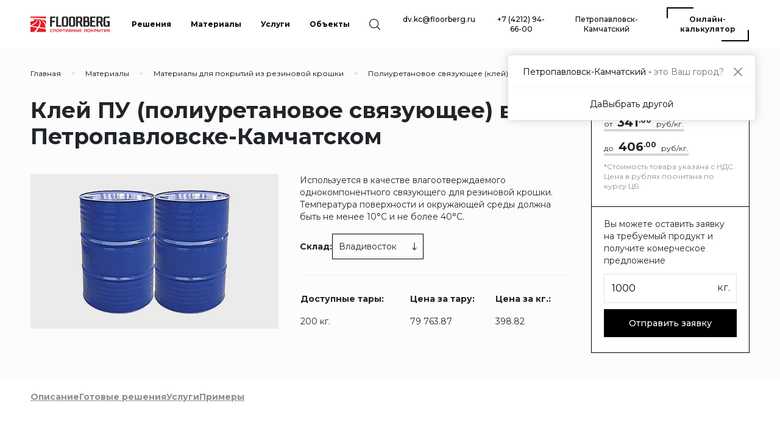

--- FILE ---
content_type: text/html; charset=UTF-8
request_url: https://sport.floorberg.ru/kamchatka/materials/materialy-dlya-pokrytij-iz-rezinovoj-kroshki/poliuretanovoe-svyazuyushchee-klej/klej_pu_svyazuyushchee_inov_dn1670cw
body_size: 15898
content:
<!DOCTYPE html>
<html lang="ru">

<head>
    <meta charset="UTF-8" />
    <title>Клей ПУ (полиуретановое связующее)</title>
    <meta http-equiv="X-UA-Compatible" content="ie=edge" />
    <meta name="description" content="Используется в качестве влагоотверждаемого однокомпонентного связующего для резиновой крошки. Температура поверхности и окружающей среды должна быть не менее 10°C и не более 40°C." />
    <meta name="viewport" content="width=device-width, initial-scale=1.0" />
    <meta name="robots" content="all">

            <meta property="og:image" content="https://floorberg.ru/file/020442b8d41663a863dbdc997ffe0725_9360_3_50" />
    
    <script>
        (function () {
            function h() {
                document.documentElement.style.setProperty(
                    "--100vh",
                    window.innerHeight + "px"
                );
            }

            window.addEventListener("resize", h);
            window.addEventListener("orientationchange", h);

            h();
        })();
    </script>

    <link rel="stylesheet" href="https://sport.floorberg.ru/css/vendor/swiper-bundle.min.css">
    <link rel="stylesheet" href="/css/app.css?id=0eb472195168153d751c5f15a9e74469">

    
    
    
    <script>
        window.estimateApiUrl = "https://estimate-api.floorberg.ru/api/v1/";
        window.newapiApiUrl = "https://newapi.floorberg.ru/v1/common/";
        window.commonApiUrl = "https://common.api.floorberg.ru/";
        window.mainApiUrl = "https://floorberg.ru/api/v1/";
        window.mainUrl = "https://floorberg.ru";
        window.seoApiUrl = "https://seo.api.floorberg.ru";
        window.counterId = "74210254";
        window.homeUrl = "https://sport.floorberg.ru/kamchatka";
    </script>
</head>

<body class="">
    <div id="vue-app-container">
        <header class="header container-fluid">
    <div class="logo">
        <a href="/">
            <img src="https://floorberg.ru/file/c3e10459076fad72f59ad0cb44944e3a_25260_1_115" alt="logo" />
        </a>
    </div>
    <div class="d-none d-xl-block">
        <nav id="cbp-hrmenu" class="cbp-hrmenu">
    <ul itemscope itemtype="http://www.schema.org/SiteNavigationElement" class="cbp-hrmenu-main">
                    <li class="cbp-hrmenu-main-item fullscreen">
                                    <a href="https://sport.floorberg.ru/kamchatka/catalog" itemprop="url" class="small-text fw-bold">
                        <span itemprop="name">Решения</span>
                    </a>
                                                    <div class="cbp-hrsub">
                        <div class="cbp-hrsub-inner">
    <div class="container-fluid g-0">
        <div class="row">
            <div class="col-12">
                <div class="solutions-menu-row">
                    <div class="solutions-menu-row-title small-text text-uppercase">
                        <span>По типу</span>
                    </div>
                    <div class="solutions-menu-row-content">
                        <ul class="cbp-hrmenu-sub grid">
                                                            <li class="cbp-hrmenu-sub-item">
                                    <a href="https://sport.floorberg.ru/kamchatka/catalog?types=1" class="small-text btn-link">
                                        Искусственная трава
                                    </a>
                                </li>
                                                            <li class="cbp-hrmenu-sub-item">
                                    <a href="https://sport.floorberg.ru/kamchatka/catalog?types=2" class="small-text btn-link">
                                        Покрытия из резиновой крошки и EPDM
                                    </a>
                                </li>
                                                            <li class="cbp-hrmenu-sub-item">
                                    <a href="https://sport.floorberg.ru/kamchatka/catalog?types=6" class="small-text btn-link">
                                        Рулонные покрытия из SBR и EPDM
                                    </a>
                                </li>
                                                            <li class="cbp-hrmenu-sub-item">
                                    <a href="https://sport.floorberg.ru/kamchatka/catalog?types=9" class="small-text btn-link">
                                        Наливные полиуретановые покрытия
                                    </a>
                                </li>
                                                            <li class="cbp-hrmenu-sub-item">
                                    <a href="https://sport.floorberg.ru/kamchatka/catalog?types=10" class="small-text btn-link">
                                        Спортивный паркет
                                    </a>
                                </li>
                                                            <li class="cbp-hrmenu-sub-item">
                                    <a href="https://sport.floorberg.ru/kamchatka/catalog?types=12" class="small-text btn-link">
                                        Рулонные ПВХ покрытия
                                    </a>
                                </li>
                                                            <li class="cbp-hrmenu-sub-item">
                                    <a href="https://sport.floorberg.ru/kamchatka/catalog?types=15" class="small-text btn-link">
                                        Модульные покрытия
                                    </a>
                                </li>
                                                            <li class="cbp-hrmenu-sub-item">
                                    <a href="https://sport.floorberg.ru/kamchatka/catalog?types=16" class="small-text btn-link">
                                        Акриловые спортивные покрытия
                                    </a>
                                </li>
                                                    </ul>
                    </div>
                </div>
            </div>
            <div class="col-12">
                <div class="solutions-menu-row">
                    <div class="solutions-menu-row-title small-text text-uppercase">
                        <span>По назначению</span>
                    </div>
                    <div class="solutions-menu-row-content">
                        <div class="row">
                                                                                                <div class="col-4">
                                        <a href="https://sport.floorberg.ru/kamchatka/catalog?purposes=9%2C10%2C11%2C12%2C13%2C14" class="small-text text-uppercase fw-bold d-block mb-3 btn-link">
                                            Для открытых площадок и стадионов
                                        </a>
                                        <ul class="cbp-hrmenu-sub">
                                                                                            <li class="cbp-hrmenu-sub-item">
                                                    <a href="https://sport.floorberg.ru/kamchatka/catalog?purposes=9" class="small-text btn-link">
                                                        Для универсальных спортивных площадок
                                                    </a>
                                                </li>
                                                                                            <li class="cbp-hrmenu-sub-item">
                                                    <a href="https://sport.floorberg.ru/kamchatka/catalog?purposes=10" class="small-text btn-link">
                                                        Для баскетбола на улице
                                                    </a>
                                                </li>
                                                                                            <li class="cbp-hrmenu-sub-item">
                                                    <a href="https://sport.floorberg.ru/kamchatka/catalog?purposes=11" class="small-text btn-link">
                                                        Для большого тенниса на улице
                                                    </a>
                                                </li>
                                                                                            <li class="cbp-hrmenu-sub-item">
                                                    <a href="https://sport.floorberg.ru/kamchatka/catalog?purposes=12" class="small-text btn-link">
                                                        Для футбола на улице
                                                    </a>
                                                </li>
                                                                                            <li class="cbp-hrmenu-sub-item">
                                                    <a href="https://sport.floorberg.ru/kamchatka/catalog?purposes=13" class="small-text btn-link">
                                                        Для беговых дорожек
                                                    </a>
                                                </li>
                                                                                            <li class="cbp-hrmenu-sub-item">
                                                    <a href="https://sport.floorberg.ru/kamchatka/catalog?purposes=14" class="small-text btn-link">
                                                        Для детских площадок
                                                    </a>
                                                </li>
                                                                                    </ul>
                                    </div>
                                                                                                                                <div class="col-4">
                                        <a href="https://sport.floorberg.ru/kamchatka/catalog?purposes=3%2C4%2C5%2C6%2C7%2C8%2C28%2C29%2C30" class="small-text text-uppercase fw-bold d-block mb-3 btn-link">
                                            Для спортивных залов и закрытых манежей
                                        </a>
                                        <ul class="cbp-hrmenu-sub">
                                                                                            <li class="cbp-hrmenu-sub-item">
                                                    <a href="https://sport.floorberg.ru/kamchatka/catalog?purposes=3" class="small-text btn-link">
                                                        Для универсального спортзала
                                                    </a>
                                                </li>
                                                                                            <li class="cbp-hrmenu-sub-item">
                                                    <a href="https://sport.floorberg.ru/kamchatka/catalog?purposes=4" class="small-text btn-link">
                                                        Для баскетбола внутри
                                                    </a>
                                                </li>
                                                                                            <li class="cbp-hrmenu-sub-item">
                                                    <a href="https://sport.floorberg.ru/kamchatka/catalog?purposes=5" class="small-text btn-link">
                                                        Для большого тенниса внутри
                                                    </a>
                                                </li>
                                                                                            <li class="cbp-hrmenu-sub-item">
                                                    <a href="https://sport.floorberg.ru/kamchatka/catalog?purposes=6" class="small-text btn-link">
                                                        Для футбола внутри
                                                    </a>
                                                </li>
                                                                                            <li class="cbp-hrmenu-sub-item">
                                                    <a href="https://sport.floorberg.ru/kamchatka/catalog?purposes=7" class="small-text btn-link">
                                                        Для занятий боевыми искусствами
                                                    </a>
                                                </li>
                                                                                            <li class="cbp-hrmenu-sub-item">
                                                    <a href="https://sport.floorberg.ru/kamchatka/catalog?purposes=8" class="small-text btn-link">
                                                        Для раздевалок хоккеистов
                                                    </a>
                                                </li>
                                                                                            <li class="cbp-hrmenu-sub-item">
                                                    <a href="https://sport.floorberg.ru/kamchatka/catalog?purposes=28" class="small-text btn-link">
                                                        Для занятий танцами
                                                    </a>
                                                </li>
                                                                                            <li class="cbp-hrmenu-sub-item">
                                                    <a href="https://sport.floorberg.ru/kamchatka/catalog?purposes=29" class="small-text btn-link">
                                                        Для тренажерных и фитнес залов
                                                    </a>
                                                </li>
                                                                                            <li class="cbp-hrmenu-sub-item">
                                                    <a href="https://sport.floorberg.ru/kamchatka/catalog?purposes=30" class="small-text btn-link">
                                                        Для занятий легкой атлетикой
                                                    </a>
                                                </li>
                                                                                    </ul>
                                    </div>
                                                                                    </div>
                    </div>
                </div>
            </div>
        </div>
    </div>
</div>

                    </div>
                            </li>
                    <li class="cbp-hrmenu-main-item fullscreen">
                                    <a href="https://sport.floorberg.ru/kamchatka/materials" itemprop="url" class="small-text fw-bold">
                        <span itemprop="name">Материалы</span>
                    </a>
                                                    <div class="cbp-hrsub">
                        <div class="cbp-hrsub-inner">
    <div class="container-fluid g-0">
        <div class="row">
                            <div class="col-4">
                    <a href="https://sport.floorberg.ru/kamchatka/materials/materialy-dlya-pokrytij-iz-rezinovoj-kroshki" class="small-text text-uppercase fw-bold d-block mb-3 btn-link">
                        Материалы для покрытий из резиновой крошки
                    </a>
                    <ul class="cbp-hrmenu-sub">
                                                    <li class="cbp-hrmenu-sub-item">
                                <a href="https://sport.floorberg.ru/kamchatka/materials/materialy-dlya-pokrytij-iz-rezinovoj-kroshki/poliuretanovoe-svyazuyushchee-klej" class="small-text btn-link">
                                    Полиуретановое связующее (клей)
                                </a>
                            </li>
                                                    <li class="cbp-hrmenu-sub-item">
                                <a href="https://sport.floorberg.ru/kamchatka/materials/materialy-dlya-pokrytij-iz-rezinovoj-kroshki/rezinovaya-kroshka" class="small-text btn-link">
                                    Резиновая крошка
                                </a>
                            </li>
                                                    <li class="cbp-hrmenu-sub-item">
                                <a href="https://sport.floorberg.ru/kamchatka/materials/materialy-dlya-pokrytij-iz-rezinovoj-kroshki/pigment-krasitel" class="small-text btn-link">
                                    Пигмент (краситель)
                                </a>
                            </li>
                                                    <li class="cbp-hrmenu-sub-item">
                                <a href="https://sport.floorberg.ru/kamchatka/materials/materialy-dlya-pokrytij-iz-rezinovoj-kroshki/epdm-granuly-kauchukovaya-kroshka" class="small-text btn-link">
                                    EPDM гранулы (каучуковая крошка)
                                </a>
                            </li>
                                                    <li class="cbp-hrmenu-sub-item">
                                <a href="https://sport.floorberg.ru/kamchatka/materials/materialy-dlya-pokrytij-iz-rezinovoj-kroshki/prochie-sostavlyayushchie" class="small-text btn-link">
                                    Прочие составляющие
                                </a>
                            </li>
                                                    <li class="cbp-hrmenu-sub-item">
                                <a href="https://sport.floorberg.ru/kamchatka/materials/materialy-dlya-pokrytij-iz-rezinovoj-kroshki/razmetochnaya-kraska" class="small-text btn-link">
                                    Разметочная краска
                                </a>
                            </li>
                                                    <li class="cbp-hrmenu-sub-item">
                                <a href="https://sport.floorberg.ru/kamchatka/materials/materialy-dlya-pokrytij-iz-rezinovoj-kroshki/prochie-polimernye-sostavy" class="small-text btn-link">
                                    Прочие полимерные составы
                                </a>
                            </li>
                                                    <li class="cbp-hrmenu-sub-item">
                                <a href="https://sport.floorberg.ru/kamchatka/materials/materialy-dlya-pokrytij-iz-rezinovoj-kroshki/equipment" class="small-text btn-link">
                                    Оборудование для укладки спортивных покрытий
                                </a>
                            </li>
                                            </ul>
                </div>
                            <div class="col-4">
                    <a href="https://sport.floorberg.ru/kamchatka/materials/rulonnye-i-modulnye-sportivnye-pokrytiya" class="small-text text-uppercase fw-bold d-block mb-3 btn-link">
                        Рулонные и модульные спортивные покрытия
                    </a>
                    <ul class="cbp-hrmenu-sub">
                                                    <li class="cbp-hrmenu-sub-item">
                                <a href="https://sport.floorberg.ru/kamchatka/materials/rulonnye-i-modulnye-sportivnye-pokrytiya/rulonnye-pokrytiya-iz-reziny-i-epdm" class="small-text btn-link">
                                    Рулонные покрытия из резины и EPDM
                                </a>
                            </li>
                                                    <li class="cbp-hrmenu-sub-item">
                                <a href="https://sport.floorberg.ru/kamchatka/materials/rulonnye-i-modulnye-sportivnye-pokrytiya/rezinovaya-plitka" class="small-text btn-link">
                                    Резиновая плитка
                                </a>
                            </li>
                                                    <li class="cbp-hrmenu-sub-item">
                                <a href="https://sport.floorberg.ru/kamchatka/materials/rulonnye-i-modulnye-sportivnye-pokrytiya/modulnye-sportivnye-pokrytiya" class="small-text btn-link">
                                    Модульные спортивные покрытия
                                </a>
                            </li>
                                                    <li class="cbp-hrmenu-sub-item">
                                <a href="https://sport.floorberg.ru/kamchatka/materials/rulonnye-i-modulnye-sportivnye-pokrytiya/pvc-sport-floors" class="small-text btn-link">
                                    ПВХ покрытия
                                </a>
                            </li>
                                                    <li class="cbp-hrmenu-sub-item">
                                <a href="https://sport.floorberg.ru/kamchatka/materials/rulonnye-i-modulnye-sportivnye-pokrytiya/komplektuyushchie-dlya-montazha" class="small-text btn-link">
                                    Комплектующие для монтажа
                                </a>
                            </li>
                                                    <li class="cbp-hrmenu-sub-item">
                                <a href="https://sport.floorberg.ru/kamchatka/materials/rulonnye-i-modulnye-sportivnye-pokrytiya/rezinovaya-podlozhka-maty" class="small-text btn-link">
                                    Резиновая подложка (маты)
                                </a>
                            </li>
                                            </ul>
                </div>
                            <div class="col-4">
                    <a href="https://sport.floorberg.ru/kamchatka/materials/iskusstvennaya-trava-i-sostavlyayushchie" class="small-text text-uppercase fw-bold d-block mb-3 btn-link">
                        Искусственная трава и составляющие
                    </a>
                    <ul class="cbp-hrmenu-sub">
                                                    <li class="cbp-hrmenu-sub-item">
                                <a href="https://sport.floorberg.ru/kamchatka/materials/iskusstvennaya-trava-i-sostavlyayushchie/iskusstvennaya-trava" class="small-text btn-link">
                                    Искусственная трава
                                </a>
                            </li>
                                                    <li class="cbp-hrmenu-sub-item">
                                <a href="https://sport.floorberg.ru/kamchatka/materials/iskusstvennaya-trava-i-sostavlyayushchie/napolniteli" class="small-text btn-link">
                                    Наполнители
                                </a>
                            </li>
                                                    <li class="cbp-hrmenu-sub-item">
                                <a href="https://sport.floorberg.ru/kamchatka/materials/iskusstvennaya-trava-i-sostavlyayushchie/glue_and_tapes" class="small-text btn-link">
                                    Клея и шовные ленты
                                </a>
                            </li>
                                            </ul>
                </div>
                    </div>
    </div>
</div>

                    </div>
                            </li>
                    <li class="cbp-hrmenu-main-item fullscreen">
                                    <a href="https://sport.floorberg.ru/kamchatka/services" itemprop="url" class="small-text fw-bold">
                        <span itemprop="name">Услуги</span>
                    </a>
                                                    <div class="cbp-hrsub">
                        <div class="cbp-hrsub-inner">
    <div class="container-fluid g-0">
        <div class="row">
                            <div class="col-4">
                    <a href="https://sport.floorberg.ru/kamchatka/services/ukladka_pokrytij_iz_poliuretana_i_granul" class="small-text text-uppercase fw-bold d-block mb-3 btn-link">
                        Укладка покрытий из полиуретана и гранул
                    </a>
                    <ul class="cbp-hrmenu-sub">
                                                    <li class="cbp-hrmenu-sub-item">
                                <a href="https://sport.floorberg.ru/kamchatka/services/ukladka_pokrytij_iz_poliuretana_i_granul/ukladka_pokrytyj_iz_rezinovoj_kroshki" class="small-text btn-link">
                                    Укладка покрытий из резиновой крошки
                                </a>
                            </li>
                                                    <li class="cbp-hrmenu-sub-item">
                                <a href="https://sport.floorberg.ru/kamchatka/services/ukladka_pokrytij_iz_poliuretana_i_granul/napylenie_poliuretanovyh_pokrytij_dlya_begovyh_dorozhek" class="small-text btn-link">
                                    Напыление полиуретановых покрытий для беговых дорожек
                                </a>
                            </li>
                                            </ul>
                </div>
                            <div class="col-4">
                    <a href="https://sport.floorberg.ru/kamchatka/services/montazh_iskusstvennoj_travy" class="small-text text-uppercase fw-bold d-block mb-3 btn-link">
                        Монтаж искусственной травы
                    </a>
                    <ul class="cbp-hrmenu-sub">
                                                    <li class="cbp-hrmenu-sub-item">
                                <a href="https://sport.floorberg.ru/kamchatka/services/montazh_iskusstvennoj_travy/ukladka_iskusstvennogo_gazona" class="small-text btn-link">
                                    Укладка искусственного газона
                                </a>
                            </li>
                                                    <li class="cbp-hrmenu-sub-item">
                                <a href="https://sport.floorberg.ru/kamchatka/services/montazh_iskusstvennoj_travy/napolnenie_gazona_zapolnitelyami" class="small-text btn-link">
                                    Наполнение газона заполнителями
                                </a>
                            </li>
                                            </ul>
                </div>
                            <div class="col-4">
                    <a href="https://sport.floorberg.ru/kamchatka/services/ustrojstvo_nalivnyh_sportivnyh_pokrytij" class="small-text text-uppercase fw-bold d-block mb-3 btn-link">
                        Устройство наливных спортивных покрытий
                    </a>
                    <ul class="cbp-hrmenu-sub">
                                                    <li class="cbp-hrmenu-sub-item">
                                <a href="https://sport.floorberg.ru/kamchatka/services/ustrojstvo_nalivnyh_sportivnyh_pokrytij/ukladka_akrilovyh_pokrytij" class="small-text btn-link">
                                    Укладка акриловых покрытий
                                </a>
                            </li>
                                                    <li class="cbp-hrmenu-sub-item">
                                <a href="https://sport.floorberg.ru/kamchatka/services/ustrojstvo_nalivnyh_sportivnyh_pokrytij/ustrojstvo_poliuretanovyh_pokrytij" class="small-text btn-link">
                                    Устройство полиуретановых покрытий
                                </a>
                            </li>
                                                    <li class="cbp-hrmenu-sub-item">
                                <a href="https://sport.floorberg.ru/kamchatka/services/ustrojstvo_nalivnyh_sportivnyh_pokrytij/ukladka_amortiziruyushchih_podlozhek" class="small-text btn-link">
                                    Укладка амортизирующих подложек
                                </a>
                            </li>
                                            </ul>
                </div>
                            <div class="col-4">
                    <a href="https://sport.floorberg.ru/kamchatka/services/ukladka_rulonnyh_sportivnyh_pokrytij" class="small-text text-uppercase fw-bold d-block mb-3 btn-link">
                        Укладка рулонных спортивных покрытий
                    </a>
                    <ul class="cbp-hrmenu-sub">
                                                    <li class="cbp-hrmenu-sub-item">
                                <a href="https://sport.floorberg.ru/kamchatka/services/ukladka_rulonnyh_sportivnyh_pokrytij/ukladka_rulonnyh_rezinovyh_pokrytij" class="small-text btn-link">
                                    Укладка рулонных резиновых покрытий
                                </a>
                            </li>
                                                    <li class="cbp-hrmenu-sub-item">
                                <a href="https://sport.floorberg.ru/kamchatka/services/ukladka_rulonnyh_sportivnyh_pokrytij/ukladka_pvh_pokrytij" class="small-text btn-link">
                                    Укладка ПВХ покрытий
                                </a>
                            </li>
                                            </ul>
                </div>
                            <div class="col-4">
                    <a href="https://sport.floorberg.ru/kamchatka/services/ukladka_sportivnogo_parketa" class="small-text text-uppercase fw-bold d-block mb-3 btn-link">
                        Укладка спортивного паркета
                    </a>
                    <ul class="cbp-hrmenu-sub">
                                                    <li class="cbp-hrmenu-sub-item">
                                <a href="https://sport.floorberg.ru/kamchatka/services/ukladka_sportivnogo_parketa/raboty_po_ustrojstvu_podsistem" class="small-text btn-link">
                                    Работы по устройству подсистем
                                </a>
                            </li>
                                                    <li class="cbp-hrmenu-sub-item">
                                <a href="https://sport.floorberg.ru/kamchatka/services/ukladka_sportivnogo_parketa/raboty_po_ukladke_parketa" class="small-text btn-link">
                                    Работы по укладке паркета
                                </a>
                            </li>
                                                    <li class="cbp-hrmenu-sub-item">
                                <a href="https://sport.floorberg.ru/kamchatka/services/ukladka_sportivnogo_parketa/raboty_po_finishnoj_obrabotke_parketa" class="small-text btn-link">
                                    Работы по финишной обработке паркета
                                </a>
                            </li>
                                            </ul>
                </div>
                            <div class="col-4">
                    <a href="https://sport.floorberg.ru/kamchatka/services/podgotovka_osnovanij" class="small-text text-uppercase fw-bold d-block mb-3 btn-link">
                        Подготовка оснований
                    </a>
                    <ul class="cbp-hrmenu-sub">
                                                    <li class="cbp-hrmenu-sub-item">
                                <a href="https://sport.floorberg.ru/kamchatka/services/podgotovka_osnovanij/ustrojstvo_betonnyh_osnovanij" class="small-text btn-link">
                                    Устройство бетонных оснований
                                </a>
                            </li>
                                                    <li class="cbp-hrmenu-sub-item">
                                <a href="https://sport.floorberg.ru/kamchatka/services/podgotovka_osnovanij/ustrojstvo_novyh_derevyannyh_osnovanij" class="small-text btn-link">
                                    Устройство новых деревянных оснований
                                </a>
                            </li>
                                                    <li class="cbp-hrmenu-sub-item">
                                <a href="https://sport.floorberg.ru/kamchatka/services/podgotovka_osnovanij/podgotovka_i_remont_sushchestvuyushchih_osnovanij" class="small-text btn-link">
                                    Подготовка и ремонт существующих оснований
                                </a>
                            </li>
                                            </ul>
                </div>
                    </div>
    </div>
</div>

                    </div>
                            </li>
                    <li class="cbp-hrmenu-main-item">
                                    <a href="https://sport.floorberg.ru/kamchatka/cases" itemprop="url" class="small-text fw-bold">
                        <span itemprop="name">Объекты</span>
                    </a>
                                            </li>
        
        <li class="cbp-hrmenu-main-item cbp-hrmenu-main-item--center">
            <button class="cbp-hrmenu__btn-search js-search-open">
                <svg class="icon">
                    <use xlink:href="/images/sprite.svg#loop"></use>
                </svg>
            </button>
        </li>
    </ul>
</nav>
    </div>
    <div class="d-none d-xl-flex align-items-center ms-auto">
        <ul class="second-menu">
            <li class="second-menu-item">
                <a class="btn btn-link small-text" href="mailto:dv@floorberg.ru">
                    dv@floorberg.ru
                </a>
            </li>
            <li class="second-menu-item phoneAllostat">
                <a class="btn btn-link small-text" href="tel:+7 (4212) 94-66-00">
                    +7 (4212) 94-66-00
                </a>
            </li>
            <li class="second-menu-item">
                <button class="btn btn-link btn-city small-text" data-bs-toggle="modal" data-bs-target="#region">
                    Петропавловск-Камчатский
                </button>
            </li>
                            <li class="second-menu-item">
                    <a class="btn btn-bord small-text fw-bold" href="https://sport.floorberg.ru/kamchatka/calculator">
                        Онлайн-калькулятор
                    </a>
                </li>
                    </ul>
    </div>
    <div class="mobile-panel">
        <button class="btn-mobile-menu search btn p-0 js-search-open">
            <vue-icon name="loop"></vue-icon>
        </button>
        <button class="btn-mobile-menu btn p-0" data-bs-toggle="offcanvas" data-bs-target="#mobile-menu">
            <div class="btn-mobile-menu-title">Меню</div>
            <div class="bars">
                <span></span>
                <span></span>
                <span></span>
            </div>
        </button>
    </div>

</header>
        <main class="page__main">
        <div class="container-fluid grid-container" itemscope itemtype="http://schema.org/Product">
        <div class="item1-grid">
            <div class="breadcrumb-wrapper">
    <ul class="breadcrumb" itemscope itemtype="https://schema.org/BreadcrumbList">
                    <li class="breadcrumb-item" itemprop="itemListElement" itemscope itemtype="https://schema.org/ListItem">
                                    <a href="https://floorberg.ru" itemprop="url" class="breadcrumb-link small-text btn-link">
                        <span itemprop="item">
                            <span itemprop="name">Главная</span>
                            <meta itemprop="position" content="0">
                        </span>
                    </a>
                            </li>
                    <li class="breadcrumb-item" itemprop="itemListElement" itemscope itemtype="https://schema.org/ListItem">
                                    <a href="https://sport.floorberg.ru/kamchatka/materials" itemprop="url" class="breadcrumb-link small-text btn-link">
                        <span itemprop="item">
                            <span itemprop="name">Материалы</span>
                            <meta itemprop="position" content="1">
                        </span>
                    </a>
                            </li>
                    <li class="breadcrumb-item" itemprop="itemListElement" itemscope itemtype="https://schema.org/ListItem">
                                    <a href="https://sport.floorberg.ru/kamchatka/materials/materialy-dlya-pokrytij-iz-rezinovoj-kroshki" itemprop="url" class="breadcrumb-link small-text btn-link">
                        <span itemprop="item">
                            <span itemprop="name">Материалы для покрытий из резиновой крошки</span>
                            <meta itemprop="position" content="2">
                        </span>
                    </a>
                            </li>
                    <li class="breadcrumb-item" itemprop="itemListElement" itemscope itemtype="https://schema.org/ListItem">
                                    <a href="https://sport.floorberg.ru/kamchatka/materials/materialy-dlya-pokrytij-iz-rezinovoj-kroshki/poliuretanovoe-svyazuyushchee-klej" itemprop="url" class="breadcrumb-link small-text btn-link">
                        <span itemprop="item">
                            <span itemprop="name">Полиуретановое связующее (клей)</span>
                            <meta itemprop="position" content="3">
                        </span>
                    </a>
                            </li>
                    <li class="breadcrumb-item" itemprop="itemListElement" itemscope itemtype="https://schema.org/ListItem">
                                    <span class="breadcrumb-static small-text">
                        <span itemprop="name">Клей ПУ (полиуретановое связующее)</span>
                        <meta itemprop="position" content="4">
                    </span>
                            </li>
            </ul>
</div>
        </div>
        <div class="item2-grid">
            <h1 class="h1" itemprop="name">Клей ПУ (полиуретановое связующее) в Петропавловске-Камчатском</h1>
        </div>
        <div class="item3-grid">
            <img class="d-none" src="https://floorberg.ru/file/020442b8d41663a863dbdc997ffe0725_9360_3_50" itemprop="image">
                <vue-header-slider>
                            <img v-lazy="'https://floorberg.ru/file/020442b8d41663a863dbdc997ffe0725_9360_3_50'"  />
                    </vue-header-slider>
        </div>
        <div class="item4-grid padding">
            <div class="mar-b-1 base-text">Используется в качестве влагоотверждаемого однокомпонентного связующего для резиновой крошки. Температура поверхности и окружающей среды должна быть не менее 10°C и не более 40°C.</div>
        <vue-material-offers :store="6" :stores='[{"id":6,"add_time":"2019-09-17T07:23:23.000000Z","del_time":"-000001-11-29T21:29:43.000000Z","status":0,"title":"\u0412\u043b\u0430\u0434\u0438\u0432\u043e\u0441\u0442\u043e\u043a","location":{"id":1581,"add_time":"2019-06-11T04:40:18.000000Z","del_time":"-000001-11-29T21:29:43.000000Z","status":0,"title":"\u0412\u043b\u0430\u0434\u0438\u0432\u043e\u0441\u0442\u043e\u043a"}},{"id":46,"add_time":"2019-09-17T07:23:23.000000Z","del_time":"-000001-11-29T21:29:43.000000Z","status":0,"title":"\u041e\u0431\u043d\u0438\u043d\u0441\u043a","location":{"id":88210,"add_time":"2019-12-02T08:05:10.000000Z","del_time":"-000001-11-29T21:29:43.000000Z","status":0,"title":"\u041e\u0431\u043d\u0438\u043d\u0441\u043a"}},{"id":13,"add_time":"2019-09-17T07:23:23.000000Z","del_time":"-000001-11-29T21:29:43.000000Z","status":0,"title":"\u041d\u043e\u0432\u043e\u0441\u0438\u0431\u0438\u0440\u0441\u043a","location":{"id":16030,"add_time":"2019-06-11T06:12:31.000000Z","del_time":"-000001-11-29T21:29:43.000000Z","status":0,"title":"\u041d\u043e\u0432\u043e\u0441\u0438\u0431\u0438\u0440\u0441\u043a"}},{"id":136,"add_time":"2022-09-13T05:15:58.000000Z","del_time":"-000001-11-29T21:29:43.000000Z","status":0,"title":"\u0425\u0430\u0431\u0430\u0440\u043e\u0432\u0441\u043a","location":{"id":2975,"add_time":"2019-06-11T05:10:20.000000Z","del_time":"-000001-11-29T21:29:43.000000Z","status":0,"title":"\u0425\u0430\u0431\u0430\u0440\u043e\u0432\u0441\u043a"}}]'
            :colors='[]' :color="0"
            :offers='[{"id":7584,"add_time":"2020-12-11T10:32:52.000000Z","del_time":"-000001-11-29T21:29:43.000000Z","status":0,"out_price":79763.866,"out_unit_price":398.81933,"out_price_js":"79 763.87","out_unit_price_js":"398.82","currency":{"id":6,"add_time":"2015-09-02T12:25:43.000000Z","del_time":"-000001-11-29T21:29:43.000000Z","status":0},"pack":{"id":160,"add_time":"2019-11-11T13:58:24.000000Z","del_time":"-000001-11-29T21:29:43.000000Z","status":0,"value":200,"value_js":"200","unit":{"id":9,"add_time":"2019-11-08T12:37:52.000000Z","del_time":"-000001-11-29T21:29:43.000000Z","status":0,"short":"\u043a\u0433.","for":"\u0412\u0435\u0441"}},"colors":null,"color_groups":null,"component":null,"store":{"id":6,"add_time":"2019-09-17T07:23:23.000000Z","del_time":"-000001-11-29T21:29:43.000000Z","status":0,"title":"\u0412\u043b\u0430\u0434\u0438\u0432\u043e\u0441\u0442\u043e\u043a","location":{"id":1581,"add_time":"2019-06-11T04:40:18.000000Z","del_time":"-000001-11-29T21:29:43.000000Z","status":0,"title":"\u0412\u043b\u0430\u0434\u0438\u0432\u043e\u0441\u0442\u043e\u043a"}}},{"id":7803,"add_time":"2021-06-24T12:28:23.000000Z","del_time":"-000001-11-29T21:29:43.000000Z","status":0,"out_price":68200,"out_unit_price":341,"out_price_js":"68 200","out_unit_price_js":"341","currency":{"id":5,"add_time":"2015-09-02T12:24:54.000000Z","del_time":"-000001-11-29T21:29:43.000000Z","status":0},"pack":{"id":160,"add_time":"2019-11-11T13:58:24.000000Z","del_time":"-000001-11-29T21:29:43.000000Z","status":0,"value":200,"value_js":"200","unit":{"id":9,"add_time":"2019-11-08T12:37:52.000000Z","del_time":"-000001-11-29T21:29:43.000000Z","status":0,"short":"\u043a\u0433.","for":"\u0412\u0435\u0441"}},"colors":null,"color_groups":null,"component":null,"store":{"id":46,"add_time":"2019-09-17T07:23:23.000000Z","del_time":"-000001-11-29T21:29:43.000000Z","status":0,"title":"\u041e\u0431\u043d\u0438\u043d\u0441\u043a","location":{"id":88210,"add_time":"2019-12-02T08:05:10.000000Z","del_time":"-000001-11-29T21:29:43.000000Z","status":0,"title":"\u041e\u0431\u043d\u0438\u043d\u0441\u043a"}}},{"id":7804,"add_time":"2021-06-24T12:28:24.000000Z","del_time":"-000001-11-29T21:29:43.000000Z","status":0,"out_price":68200,"out_unit_price":341,"out_price_js":"68 200","out_unit_price_js":"341","currency":{"id":5,"add_time":"2015-09-02T12:24:54.000000Z","del_time":"-000001-11-29T21:29:43.000000Z","status":0},"pack":{"id":160,"add_time":"2019-11-11T13:58:24.000000Z","del_time":"-000001-11-29T21:29:43.000000Z","status":0,"value":200,"value_js":"200","unit":{"id":9,"add_time":"2019-11-08T12:37:52.000000Z","del_time":"-000001-11-29T21:29:43.000000Z","status":0,"short":"\u043a\u0433.","for":"\u0412\u0435\u0441"}},"colors":null,"color_groups":null,"component":null,"store":{"id":13,"add_time":"2019-09-17T07:23:23.000000Z","del_time":"-000001-11-29T21:29:43.000000Z","status":0,"title":"\u041d\u043e\u0432\u043e\u0441\u0438\u0431\u0438\u0440\u0441\u043a","location":{"id":16030,"add_time":"2019-06-11T06:12:31.000000Z","del_time":"-000001-11-29T21:29:43.000000Z","status":0,"title":"\u041d\u043e\u0432\u043e\u0441\u0438\u0431\u0438\u0440\u0441\u043a"}}},{"id":8303,"add_time":"2022-09-13T05:46:36.000000Z","del_time":"-000001-11-29T21:29:43.000000Z","status":0,"out_price":87290,"out_unit_price":406,"out_price_js":"87 290","out_unit_price_js":"406","currency":{"id":5,"add_time":"2015-09-02T12:24:54.000000Z","del_time":"-000001-11-29T21:29:43.000000Z","status":0},"pack":{"id":540,"add_time":"2022-09-13T05:47:30.000000Z","del_time":"-000001-11-29T21:29:43.000000Z","status":0,"value":215,"value_js":"215","unit":{"id":9,"add_time":"2019-11-08T12:37:52.000000Z","del_time":"-000001-11-29T21:29:43.000000Z","status":0,"short":"\u043a\u0433.","for":"\u0412\u0435\u0441"}},"colors":null,"color_groups":null,"component":null,"store":{"id":136,"add_time":"2022-09-13T05:15:58.000000Z","del_time":"-000001-11-29T21:29:43.000000Z","status":0,"title":"\u0425\u0430\u0431\u0430\u0440\u043e\u0432\u0441\u043a","location":{"id":2975,"add_time":"2019-06-11T05:10:20.000000Z","del_time":"-000001-11-29T21:29:43.000000Z","status":0,"title":"\u0425\u0430\u0431\u0430\u0440\u043e\u0432\u0441\u043a"}}}]' :unit='{"id":9,"add_time":"2019-11-08T12:37:52.000000Z","del_time":"-000001-11-29T21:29:43.000000Z","status":0,"short":"\u043a\u0433.","for":"\u0412\u0435\u0441"}'>
        </vue-material-offers>
        </div>
        <div class="item5-grid padding">
            <div class="sky-block_main js-stickyfill-sidebar">
    <div class="sky-block_wrapper">
                    <div class="sky-block_slot"><div class="price-block-full mar-b-4" itemprop="offers" itemscope
                        itemtype="http://schema.org/Offer">
                        <meta itemprop="price" content="341.00">
                        <meta itemprop="priceCurrency" content="RUB">
                        <link itemprop="availability" href="http://schema.org/InStock">
                        <span>от </span>
                        <span class="price-block__price">
                            341<sup>.00</sup>
                        </span>
                        <span> руб/кг.</span>
                    </div>

                                            <div class="price-block-full mar-b-4">
                            <span>до </span>
                            <span class="price-block__price">
                                406<sup>.00</sup>
                            </span>
                            <span> руб/кг.</span>
                        </div>
                    
                    <div class="color-gray small-text">
                        *Стоимость товара указана с НДС.
                                                    Цена в рублях посчитана по курсу ЦБ.
                                            </div></div>
                            <div class="sky-block_slot"><div class="mar-t-1">
                    <div class="base-text">
                        Вы можете оставить заявку на требуемый продукт и получите комерческое предложение
                    </div>
                </div></div>
            </div>
    <div class="sky-block_wrapper">
                    <div class="sky-block_slot"><div class="form-input border mar-b-1">
                        <input class="popup-form-value" type="text" value="1000" />
                        <span class="append popup-form-unit">кг.</span>
                    </div>
                                <a class="btn btn-dark btn-show-popup-form base-text w-100">Отправить заявку</a></div>
            </div>
</div>
        </div>
        <div class="item6-grid"><div class="page-menu page-menu--sticky  page-menu--underline-offset js-stickyfill-page-menu js-scroll-nav">
                <a href="#description" class="anchor base-text">Описание</a>
                                                    <a href="#solutions" class="anchor base-text">Готовые решения</a>
                                                    <a href="#services" class="anchor base-text">Услуги</a>
                                                    <a href="#cases" class="anchor base-text">Примеры</a>
                            </div>
        
        <section id="description" data-rel="scroll-nav">
            <h2 class="h2">Клей ПУ (полиуретановое связующее)</h2>

            <p class="base-text pad-b-4" itemprop="description">Используется в качестве влагоотверждаемого однокомпонентного связующего для резиновой крошки. Температура поверхности и окружающей среды должна быть не менее 10°C и не более 40°C.</p>

                            <div class="line-wrapper"></div>
                <div class="infoblock-container">
                    
                                                                        <div class="infoblock" data-width="0">
    <h3 class="h3">Применение</h3>
    <div class="base-text">Полиуретановое связующее холодного отверждения INOV DN 1670 CW+ предназначено для укладки бесшовных покрытий, изготовления резиновых плит, рулонов из резиновой и ЕПДМ крошки, механического перемешивания и распыления. Связующее имеет низкую вязкость, что улучшает перемешивание и обволакиваемость крошки, а также широкий диапазон рабочих температур и влажности. Изделия отличает повышенная прочность, непревзойдённая эластичность.</div>
</div>
                                                            </div>
                    </section>

        
                    <div class="line-wrapper"></div>
            <section id="solutions" data-rel="scroll-nav">
                <h2 class="h2">Применяется в следующих системах</h2>
                <vue-slider :type="1">
                                            <div class="fl-card">
    <div class="fl-card-img">
        <img v-lazy="'https://floorberg.ru/file/485f42d0759cbd3ef749508aba0f90f0_5311_106_49'"  />
    </div>

    <div class="fl-card-content">
        <div class="fl-card-content-header">
            <a href="https://sport.floorberg.ru/kamchatka/systems/graboflex-start" class="btn-link large-text fw-bold mar-b-4">
                GraboFlex Start
            </a>
        </div>

        <div class="fl-card-content-body">
                            <div class="price-block-mini mar-b-1" itemtype="http://schema.org/Offer" itemprop="offers" itemscope>
    <span>от </span>
    <span class="price-block__price">1 354<sup>.78</sup></span>
    <span> руб/м2</span>
    <meta itemprop="price" content="1 354.78">
    <meta itemprop="priceCurrency" content="RUB">
    <link itemprop="availability" href="http://schema.org/InStock">
</div>
                        <div class="small-text description-wrapper line-clamp-5 mar-b-4">
                Экономичное решение для небольших мультифункциональных спортзалов, где важно иметь долговечную и безопасную площадку для игр.
Плотный вспененный слой на обратной стороне обеспечивает соответствующий комфорт ходьбы. 
            </div>
        </div>
    </div>
</div>
                                    </vue-slider>
            </section>
        
                    <div class="line-wrapper"></div>
            <section id="services" data-rel="scroll-nav">
                <h2 class="h2">Услуги, применимые с этим материалом</h2>
                <vue-slider :disable-on="768">
                                            <div class="fl-card card-row">
    <div class="fl-card-img">
        <img v-lazy="'https://floorberg.ru/file/bd37f94374c81d5cb5c615265e84e4a8_9710_5_103'">
    </div>
    <div class="fl-card-content">
        <div class="fl-card-content-header">
            <a href="https://sport.floorberg.ru/kamchatka/services/podgotovka_osnovanij/ustrojstvo_betonnyh_osnovanij/ukladka_geotekstilya" class="btn-link-gray large-text fw-bold mar-b-4 flex-1">
                Укладка геотекстиля
            </a>
            <div class="price-block-mini mar-b-1" itemtype="http://schema.org/Offer" itemprop="offers" itemscope>
    <span>от </span>
    <span class="price-block__price">73<sup>.60</sup></span>
    <span> руб/м2</span>
    <meta itemprop="price" content="73.60">
    <meta itemprop="priceCurrency" content="RUB">
    <link itemprop="availability" href="http://schema.org/InStock">
</div>
        </div>

        <div class="fl-card-content-body">
            <div class="mar-b-4 small-text description-wrapper">
                На подготовленное основание геотекстиль укладывается следующим образом: полотно равномерно распределяется по грунтовой поверхности, натягивается и выравнивается по всей длине и ширине, чтобы избежать появления складок. Швы фиксируются скобами во избежание их заворачивания
            </div>
        </div>

                    <div class="fl-card-content-footer">
                <div class="tags-row">
                                            <a href="https://sport.floorberg.ru/kamchatka/solutions/ulichnye-sportivnye-pokrytiya" class="smaller-text btn-link color-gray">#уличные спортивные покрытия</a>
                                    </div>
            </div>
            </div>
</div>
                                            <div class="fl-card card-row">
    <div class="fl-card-img">
        <img v-lazy="'https://floorberg.ru/file/4e22154d2a846e026c85c80fd16a4515_9710_10_105'">
    </div>
    <div class="fl-card-content">
        <div class="fl-card-content-header">
            <a href="https://sport.floorberg.ru/kamchatka/services/ukladka_pokrytij_iz_poliuretana_i_granul/ukladka_pokrytyj_iz_rezinovoj_kroshki/podgotovka_osnovaniya_na_otkrytyh_ploshchadkah" class="btn-link-gray large-text fw-bold mar-b-4 flex-1">
                Подготовка основания на открытых площадках
            </a>
            <div class="price-block-mini mar-b-1" itemtype="http://schema.org/Offer" itemprop="offers" itemscope>
    <span>от </span>
    <span class="price-block__price">116<sup>.07</sup></span>
    <span> руб/м2</span>
    <meta itemprop="price" content="116.07">
    <meta itemprop="priceCurrency" content="RUB">
    <link itemprop="availability" href="http://schema.org/InStock">
</div>
        </div>

        <div class="fl-card-content-body">
            <div class="mar-b-4 small-text description-wrapper">
                В данный этап входит следующие виды работ: 1. Очистка поверхности под покрытие от пыли, листьев. 2. Грунтование поверхности.
            </div>
        </div>

                    <div class="fl-card-content-footer">
                <div class="tags-row">
                                            <a href="https://sport.floorberg.ru/kamchatka/solutions/pokrytie-dlya-detskoj-ploshchadki" class="smaller-text btn-link color-gray">#покрытие для детской площадки</a>
                                    </div>
            </div>
            </div>
</div>
                                            <div class="fl-card card-row">
    <div class="fl-card-img">
        <img v-lazy="'https://floorberg.ru/file/953e83fe74c65f48fa610f75fe19cfa3_9710_56_208'">
    </div>
    <div class="fl-card-content">
        <div class="fl-card-content-header">
            <a href="https://sport.floorberg.ru/kamchatka/services/podgotovka_osnovanij/podgotovka_i_remont_sushchestvuyushchih_osnovanij/mekhanicheskaya_obrabotka_osnovaniya_shlifovanie" class="btn-link-gray large-text fw-bold mar-b-4 flex-1">
                Механическая обработка основания, шлифование
            </a>
            <div class="price-block-mini mar-b-1" itemtype="http://schema.org/Offer" itemprop="offers" itemscope>
    <span>от </span>
    <span class="price-block__price">375<sup>.18</sup></span>
    <span> руб/м2</span>
    <meta itemprop="price" content="375.18">
    <meta itemprop="priceCurrency" content="RUB">
    <link itemprop="availability" href="http://schema.org/InStock">
</div>
        </div>

        <div class="fl-card-content-body">
            <div class="mar-b-4 small-text description-wrapper">
                Механическая обработка основания  (шлифование поверхности основания, шлифовальными машинами, с алмазными или корундовыми сегментами необходимой зернистости). Целью обработки основания является удаление с бетонной поверхности цементного молочка.  Оно образовывает пленку на бетонной поверхности, которая препятствует монолитному соединению  покрытия и основы.
            </div>
        </div>

                    <div class="fl-card-content-footer">
                <div class="tags-row">
                                            <a href="https://sport.floorberg.ru/kamchatka/solutions/ulichnye-sportivnye-pokrytiya" class="smaller-text btn-link color-gray">#уличные спортивные покрытия</a>
                                    </div>
            </div>
            </div>
</div>
                                            <div class="fl-card card-row">
    <div class="fl-card-img">
        <img v-lazy="'https://floorberg.ru/file/e8df710135fe0e41953b9071745c4c0e_9710_227_103'">
    </div>
    <div class="fl-card-content">
        <div class="fl-card-content-header">
            <a href="https://sport.floorberg.ru/kamchatka/services/podgotovka_osnovanij/podgotovka_i_remont_sushchestvuyushchih_osnovanij/snyatie_cementnogo_molochka_shlifovalnymi_mashinami" class="btn-link-gray large-text fw-bold mar-b-4 flex-1">
                Снятие цементного молочка шлифовальными машинами (тариф утратил актуальность)
            </a>
            <div class="price-block-mini mar-b-1" itemtype="http://schema.org/Offer" itemprop="offers" itemscope>
    <span>от </span>
    <span class="price-block__price">88<sup>.32</sup></span>
    <span> руб/</span>
    <meta itemprop="price" content="88.32">
    <meta itemprop="priceCurrency" content="RUB">
    <link itemprop="availability" href="http://schema.org/InStock">
</div>
        </div>

        <div class="fl-card-content-body">
            <div class="mar-b-4 small-text description-wrapper">
                Шлифование бетонной поверхности с целью снятия верхнего слоя бетона (цементного молочка) для открытия пор бетона и вскрытия прочного слоя тела бетона для улучшенной адгезии будущего покрытия с основанием. Данный вид работ производится с помощью шлифовальных машин с применением алмазных сегментов требуемой зернистости
            </div>
        </div>

                    <div class="fl-card-content-footer">
                <div class="tags-row">
                                    </div>
            </div>
            </div>
</div>
                                            <div class="fl-card card-row">
    <div class="fl-card-img">
        <img v-lazy="'https://floorberg.ru/file/e88540456178ef0d73d77bc045c339a9_9710_287_208'">
    </div>
    <div class="fl-card-content">
        <div class="fl-card-content-header">
            <a href="https://sport.floorberg.ru/kamchatka/services/podgotovka_osnovanij/ustrojstvo_novyh_derevyannyh_osnovanij/shpatlevanie_shvov_po_fanere_ili_osb" class="btn-link-gray large-text fw-bold mar-b-4 flex-1">
                Шпатлевание швов по фанере или OSB
            </a>
            <div class="price-block-mini mar-b-1" itemtype="http://schema.org/Offer" itemprop="offers" itemscope>
    <span>от </span>
    <span class="price-block__price">246<sup>.40</sup></span>
    <span> руб/м2</span>
    <meta itemprop="price" content="246.40">
    <meta itemprop="priceCurrency" content="RUB">
    <link itemprop="availability" href="http://schema.org/InStock">
</div>
        </div>

        <div class="fl-card-content-body">
            <div class="mar-b-4 small-text description-wrapper">
                Данный этап включает в себя: 1. Шпатлевание швов. 2. Шлифование швов.
            </div>
        </div>

                    <div class="fl-card-content-footer">
                <div class="tags-row">
                                    </div>
            </div>
            </div>
</div>
                                            <div class="fl-card card-row">
    <div class="fl-card-img">
        <img v-lazy="'https://floorberg.ru/file/f0aafdad4ebb94668e9cac60740c7f93_9710_373_208'">
    </div>
    <div class="fl-card-content">
        <div class="fl-card-content-header">
            <a href="" class="btn-link-gray large-text fw-bold mar-b-4 flex-1">
                Устройство подсистемы из двух слоев фанеры на амортизаторах
            </a>
            <div class="price-block-mini mar-b-1" itemtype="http://schema.org/Offer" itemprop="offers" itemscope>
    <span>от </span>
    <span class="price-block__price">592<sup>.00</sup></span>
    <span> руб/</span>
    <meta itemprop="price" content="592.00">
    <meta itemprop="priceCurrency" content="RUB">
    <link itemprop="availability" href="http://schema.org/InStock">
</div>
        </div>

        <div class="fl-card-content-body">
            <div class="mar-b-4 small-text description-wrapper">
                Данный этап включает в себя: 1. Крепление амортизаторов к фанере. 2. Укладка 1-го слоя фанеры. 3. Нанесение клеевого состава. 3. Укладка 2-го слоя фанеры.
            </div>
        </div>

                    <div class="fl-card-content-footer">
                <div class="tags-row">
                                    </div>
            </div>
            </div>
</div>
                                            <div class="fl-card card-row">
    <div class="fl-card-img">
        <img v-lazy="'https://floorberg.ru/file/eec179c84358ab4d4dade04789bd2c3f_9710_402_109'">
    </div>
    <div class="fl-card-content">
        <div class="fl-card-content-header">
            <a href="https://sport.floorberg.ru/kamchatka/services/ukladka_pokrytij_iz_poliuretana_i_granul/ukladka_pokrytyj_iz_rezinovoj_kroshki/podgotovka_pigmentirovannoj_smesi" class="btn-link-gray large-text fw-bold mar-b-4 flex-1">
                Подготовка пигментированной смеси
            </a>
            <div class="price-block-mini mar-b-1" itemtype="http://schema.org/Offer" itemprop="offers" itemscope>
    <span>от </span>
    <span class="price-block__price">34 746<sup>.26</sup></span>
    <span> руб/м3</span>
    <meta itemprop="price" content="34 746.26">
    <meta itemprop="priceCurrency" content="RUB">
    <link itemprop="availability" href="http://schema.org/InStock">
</div>
        </div>

        <div class="fl-card-content-body">
            <div class="mar-b-4 small-text description-wrapper">
                Подготовка пигментированной смеси для укладки покрытий на основе резиновой крошки. Дозирование компонентов в соответствии с пропорциями утвержденными проектом, перемешивание при помощи смесительной установки и доставка материалов до места укладки покрытия!
            </div>
        </div>

                    <div class="fl-card-content-footer">
                <div class="tags-row">
                                            <a href="https://sport.floorberg.ru/kamchatka/solutions/kroshka-rezinovaya" class="smaller-text btn-link color-gray">#крошка резиновая</a>
                                            <a href="https://sport.floorberg.ru/kamchatka/solutions/pokrytie-dlya-detskoj-ploshchadki" class="smaller-text btn-link color-gray">#покрытие для детской площадки</a>
                                    </div>
            </div>
            </div>
</div>
                                            <div class="fl-card card-row">
    <div class="fl-card-img">
        <img v-lazy="'https://floorberg.ru/file/c0fe84e0d8503fbb594d21db851fdceb_9710_403_105'">
    </div>
    <div class="fl-card-content">
        <div class="fl-card-content-header">
            <a href="https://sport.floorberg.ru/kamchatka/services/ukladka_pokrytij_iz_poliuretana_i_granul/ukladka_pokrytyj_iz_rezinovoj_kroshki/podgotovka_ne_pigmentirovannoj_smesi" class="btn-link-gray large-text fw-bold mar-b-4 flex-1">
                Подготовка не пигментированной смеси
            </a>
            <div class="price-block-mini mar-b-1" itemtype="http://schema.org/Offer" itemprop="offers" itemscope>
    <span>от </span>
    <span class="price-block__price">27 567<sup>.78</sup></span>
    <span> руб/м3</span>
    <meta itemprop="price" content="27 567.78">
    <meta itemprop="priceCurrency" content="RUB">
    <link itemprop="availability" href="http://schema.org/InStock">
</div>
        </div>

        <div class="fl-card-content-body">
            <div class="mar-b-4 small-text description-wrapper">
                Дозирование компонентов в соответствии с пропорциями утвержденными проектом, перемешивание при помощи смесительной установки и доставка материалов до места укладки покрытия!
            </div>
        </div>

                    <div class="fl-card-content-footer">
                <div class="tags-row">
                                            <a href="https://sport.floorberg.ru/kamchatka/solutions/kroshka-rezinovaya" class="smaller-text btn-link color-gray">#крошка резиновая</a>
                                            <a href="https://sport.floorberg.ru/kamchatka/solutions/pokrytie-dlya-detskoj-ploshchadki" class="smaller-text btn-link color-gray">#покрытие для детской площадки</a>
                                    </div>
            </div>
            </div>
</div>
                                            <div class="fl-card card-row">
    <div class="fl-card-img">
        <img v-lazy="'https://floorberg.ru/file/33cf9672a3b530eb3823a3ecd92dcb5d_9710_404_53'">
    </div>
    <div class="fl-card-content">
        <div class="fl-card-content-header">
            <a href="https://sport.floorberg.ru/kamchatka/services/ukladka_pokrytij_iz_poliuretana_i_granul/ukladka_pokrytyj_iz_rezinovoj_kroshki/ukladka_pokrytiya_avtomatizirovannym_ukladchikom" class="btn-link-gray large-text fw-bold mar-b-4 flex-1">
                Укладка покрытия автоматизированным укладчиком
            </a>
            <div class="price-block-mini mar-b-1" itemtype="http://schema.org/Offer" itemprop="offers" itemscope>
    <span>от </span>
    <span class="price-block__price">640<sup>.00</sup></span>
    <span> руб/</span>
    <meta itemprop="price" content="640.00">
    <meta itemprop="priceCurrency" content="RUB">
    <link itemprop="availability" href="http://schema.org/InStock">
</div>
        </div>

        <div class="fl-card-content-body">
            <div class="mar-b-4 small-text description-wrapper">
                Укладка покрытия производится с помощью специального оборудования, автоматического укладчика резиновой крошки, который в свою очередь задает определенную толщину и плотность будущего покрытия, укладывая материал вращающими движениями с помощью постоянно нагретой рабочей рейки
            </div>
        </div>

                    <div class="fl-card-content-footer">
                <div class="tags-row">
                                            <a href="https://sport.floorberg.ru/kamchatka/solutions/kroshka-rezinovaya" class="smaller-text btn-link color-gray">#крошка резиновая</a>
                                            <a href="https://sport.floorberg.ru/kamchatka/solutions/pokrytie-dlya-detskoj-ploshchadki" class="smaller-text btn-link color-gray">#покрытие для детской площадки</a>
                                    </div>
            </div>
            </div>
</div>
                                    </vue-slider>
            </section>
        
                    <div class="line-wrapper"></div>
            <section id="cases" data-rel="scroll-nav">
                <h2 class="h2">Примеры наших работ</h2>
                <vue-slider :type=1  link="https://sport.floorberg.ru/kamchatka/materials/materialy-dlya-pokrytij-iz-rezinovoj-kroshki/poliuretanovoe-svyazuyushchee-klej/klej_pu_svyazuyushchee_inov_dn1670cw/cases"  cardtype="case">
                                            <div class="fl-card">
    <div class="fl-card-img">
        <img v-lazy="'https://floorberg.ru/file/82fa2827610f48044c1a46a258da1c33_10930_102_109'" />
    </div>
    <div class="fl-card-content">
                    <div class="fl-card-content-header">
                <a href="https://sport.floorberg.ru/kamchatka/cases/102" class="btn-link-gray large-text fw-bold mar-b-4">
            Спорткомплекс &quot;Сокол&quot;
        </a>
            </div>
        
                    <div class="fl-card-content-body">
                <div class="pad-t-5">
            <p class="small-text d-block mar-b-4">
                Дата сдачи: <b>25.12.2017</b>
            </p>

            <p class="small-text d-block mar-b-4">
                Площадь:
                <b>
                    1 411м2
                </b>
            </p>

                            <p class="small-text d-block mar-b-4">
                    <span>Тип решения: </span>
                    <a class="btn-link-gray fw-bold" href="https://sport.floorberg.ru/kamchatka/catalog?types=9">
                        Наливные полиуретановые покрытия
                    </a>
                </p>
            
                    </div>
            </div>
        
            </div>
</div>
                                            <div class="fl-card">
    <div class="fl-card-img">
        <img v-lazy="'https://floorberg.ru/file/3a3e2b425caaf9827434486b7565eb10_10930_98_87'" />
    </div>
    <div class="fl-card-content">
                    <div class="fl-card-content-header">
                <a href="https://sport.floorberg.ru/kamchatka/cases/98" class="btn-link-gray large-text fw-bold mar-b-4">
            Спортивные придомовые площадки
        </a>
            </div>
        
                    <div class="fl-card-content-body">
                <div class="pad-t-5">
            <p class="small-text d-block mar-b-4">
                Дата сдачи: <b>12.09.2017</b>
            </p>

            <p class="small-text d-block mar-b-4">
                Площадь:
                <b>
                    580м2
                </b>
            </p>

                            <p class="small-text d-block mar-b-4">
                    <span>Тип решения: </span>
                    <a class="btn-link-gray fw-bold" href="https://sport.floorberg.ru/kamchatka/catalog?types=2">
                        Покрытия из резиновой крошки и EPDM
                    </a>
                </p>
            
                    </div>
            </div>
        
            </div>
</div>
                                            <div class="fl-card">
    <div class="fl-card-img">
        <img v-lazy="'https://floorberg.ru/file/14c85927de54bbabb6782d8b1271ccaf_10930_90_49'" />
    </div>
    <div class="fl-card-content">
                    <div class="fl-card-content-header">
                <a href="https://sport.floorberg.ru/kamchatka/cases/90" class="btn-link-gray large-text fw-bold mar-b-4">
            Спортивная база &quot;Восток&quot;
        </a>
            </div>
        
                    <div class="fl-card-content-body">
                <div class="pad-t-5">
            <p class="small-text d-block mar-b-4">
                Дата сдачи: <b>05.09.2017</b>
            </p>

            <p class="small-text d-block mar-b-4">
                Площадь:
                <b>
                    1 026м2
                </b>
            </p>

                            <p class="small-text d-block mar-b-4">
                    <span>Тип решения: </span>
                    <a class="btn-link-gray fw-bold" href="https://sport.floorberg.ru/kamchatka/catalog?types=2">
                        Покрытия из резиновой крошки и EPDM
                    </a>
                </p>
            
                            <p class="small-text d-block mar-b-4">
                    <span>Решение: </span>
                    <a class="btn-link-gray fw-bold" href="https://sport.floorberg.ru/kamchatka/systems/elastic-sp">
                        Nitero Elastic SP (Spray)
                    </a>
                </p>
                    </div>
            </div>
        
            </div>
</div>
                                            <div class="fl-card">
    <div class="fl-card-img">
        <img v-lazy="'https://floorberg.ru/file/d2d41af6a092182c1e7b931b9bcc9e76_10930_92_87'" />
    </div>
    <div class="fl-card-content">
                    <div class="fl-card-content-header">
                <a href="https://sport.floorberg.ru/kamchatka/cases/92" class="btn-link-gray large-text fw-bold mar-b-4">
            Школьные игровые площадки
        </a>
            </div>
        
                    <div class="fl-card-content-body">
                <div class="pad-t-5">
            <p class="small-text d-block mar-b-4">
                Дата сдачи: <b>25.06.2017</b>
            </p>

            <p class="small-text d-block mar-b-4">
                Площадь:
                <b>
                    1 404м2
                </b>
            </p>

                            <p class="small-text d-block mar-b-4">
                    <span>Тип решения: </span>
                    <a class="btn-link-gray fw-bold" href="https://sport.floorberg.ru/kamchatka/catalog?types=2">
                        Покрытия из резиновой крошки и EPDM
                    </a>
                </p>
            
                    </div>
            </div>
        
            </div>
</div>
                                            <div class="fl-card">
    <div class="fl-card-img">
        <img v-lazy="'https://floorberg.ru/file/cecc02aa80ad46fa5ec789f6abf0834c_10930_28_73'" />
    </div>
    <div class="fl-card-content">
                    <div class="fl-card-content-header">
                <a href="https://sport.floorberg.ru/kamchatka/cases/28" class="btn-link-gray large-text fw-bold mar-b-4">
            Школьная спортивная площадка
        </a>
            </div>
        
                    <div class="fl-card-content-body">
                <div class="pad-t-5">
            <p class="small-text d-block mar-b-4">
                Дата сдачи: <b>10.10.2014</b>
            </p>

            <p class="small-text d-block mar-b-4">
                Площадь:
                <b>
                    1 800м2
                </b>
            </p>

                            <p class="small-text d-block mar-b-4">
                    <span>Тип решения: </span>
                    <a class="btn-link-gray fw-bold" href="https://sport.floorberg.ru/kamchatka/catalog?types=2">
                        Покрытия из резиновой крошки и EPDM
                    </a>
                </p>
            
                    </div>
            </div>
        
            </div>
</div>
                                            <div class="fl-card">
    <div class="fl-card-img">
        <img v-lazy="'https://floorberg.ru/file/5438f4f6bfe1e66213a90cc9fa318bb5_10930_23_73'" />
    </div>
    <div class="fl-card-content">
                    <div class="fl-card-content-header">
                <a href="https://sport.floorberg.ru/kamchatka/cases/23" class="btn-link-gray large-text fw-bold mar-b-4">
            Универсальная спортивная площадка
        </a>
            </div>
        
                    <div class="fl-card-content-body">
                <div class="pad-t-5">
            <p class="small-text d-block mar-b-4">
                Дата сдачи: <b>02.10.2014</b>
            </p>

            <p class="small-text d-block mar-b-4">
                Площадь:
                <b>
                    1 800м2
                </b>
            </p>

                            <p class="small-text d-block mar-b-4">
                    <span>Тип решения: </span>
                    <a class="btn-link-gray fw-bold" href="https://sport.floorberg.ru/kamchatka/catalog?types=2">
                        Покрытия из резиновой крошки и EPDM
                    </a>
                </p>
            
                    </div>
            </div>
        
            </div>
</div>
                                            <div class="fl-card">
    <div class="fl-card-img">
        <img v-lazy="'https://floorberg.ru/file/2e595be03f469cefaee890c441141cea_10930_14_50'" />
    </div>
    <div class="fl-card-content">
                    <div class="fl-card-content-header">
                <a href="https://sport.floorberg.ru/kamchatka/cases/14" class="btn-link-gray large-text fw-bold mar-b-4">
            Стадион школы №2, беговые дорожки
        </a>
            </div>
        
                    <div class="fl-card-content-body">
                <div class="pad-t-5">
            <p class="small-text d-block mar-b-4">
                Дата сдачи: <b>01.09.2014</b>
            </p>

            <p class="small-text d-block mar-b-4">
                Площадь:
                <b>
                    2 741м2
                </b>
            </p>

                            <p class="small-text d-block mar-b-4">
                    <span>Тип решения: </span>
                    <a class="btn-link-gray fw-bold" href="https://sport.floorberg.ru/kamchatka/catalog?types=2">
                        Покрытия из резиновой крошки и EPDM
                    </a>
                </p>
            
                            <p class="small-text d-block mar-b-4">
                    <span>Решение: </span>
                    <a class="btn-link-gray fw-bold" href="https://sport.floorberg.ru/kamchatka/systems/elastic-sp">
                        Nitero Elastic SP (Spray)
                    </a>
                </p>
                    </div>
            </div>
        
            </div>
</div>
                                            <div class="fl-card">
    <div class="fl-card-img">
        <img v-lazy="'https://floorberg.ru/file/13775032f0dd9fa1bb15071e0ba2625a_10930_27_209'" />
    </div>
    <div class="fl-card-content">
                    <div class="fl-card-content-header">
                <a href="https://sport.floorberg.ru/kamchatka/cases/27" class="btn-link-gray large-text fw-bold mar-b-4">
            Спортплощадка в городском парке
        </a>
            </div>
        
                    <div class="fl-card-content-body">
                <div class="pad-t-5">
            <p class="small-text d-block mar-b-4">
                Дата сдачи: <b>25.08.2014</b>
            </p>

            <p class="small-text d-block mar-b-4">
                Площадь:
                <b>
                    1 100м2
                </b>
            </p>

                            <p class="small-text d-block mar-b-4">
                    <span>Тип решения: </span>
                    <a class="btn-link-gray fw-bold" href="https://sport.floorberg.ru/kamchatka/catalog?types=2">
                        Покрытия из резиновой крошки и EPDM
                    </a>
                </p>
            
                    </div>
            </div>
        
            </div>
</div>
                                            <div class="fl-card">
    <div class="fl-card-img">
        <img v-lazy="'https://floorberg.ru/file/b46b654a396b4f8ec74c150bb4657ce5_10930_96_73'" />
    </div>
    <div class="fl-card-content">
                    <div class="fl-card-content-header">
                <a href="https://sport.floorberg.ru/kamchatka/cases/96" class="btn-link-gray large-text fw-bold mar-b-4">
            АОДКБ спортивная площадка
        </a>
            </div>
        
                    <div class="fl-card-content-body">
                <div class="pad-t-5">
            <p class="small-text d-block mar-b-4">
                Дата сдачи: <b>15.08.2014</b>
            </p>

            <p class="small-text d-block mar-b-4">
                Площадь:
                <b>
                    495м2
                </b>
            </p>

                            <p class="small-text d-block mar-b-4">
                    <span>Тип решения: </span>
                    <a class="btn-link-gray fw-bold" href="https://sport.floorberg.ru/kamchatka/catalog?types=2">
                        Покрытия из резиновой крошки и EPDM
                    </a>
                </p>
            
                    </div>
            </div>
        
            </div>
</div>
                                            <div class="fl-card">
    <div class="fl-card-img">
        <img v-lazy="'https://floorberg.ru/file/0810719fa56c1e47c9200662b2a72e2d_10930_26_50'" />
    </div>
    <div class="fl-card-content">
                    <div class="fl-card-content-header">
                <a href="https://sport.floorberg.ru/kamchatka/cases/26" class="btn-link-gray large-text fw-bold mar-b-4">
            Универсальная спортивная площадка
        </a>
            </div>
        
                    <div class="fl-card-content-body">
                <div class="pad-t-5">
            <p class="small-text d-block mar-b-4">
                Дата сдачи: <b>12.06.2014</b>
            </p>

            <p class="small-text d-block mar-b-4">
                Площадь:
                <b>
                    1 900м2
                </b>
            </p>

                            <p class="small-text d-block mar-b-4">
                    <span>Тип решения: </span>
                    <a class="btn-link-gray fw-bold" href="https://sport.floorberg.ru/kamchatka/catalog?types=2">
                        Покрытия из резиновой крошки и EPDM
                    </a>
                </p>
            
                    </div>
            </div>
        
            </div>
</div>
                                    </vue-slider>
            </section></div>
        <div class="item7-grid"></div>
        <div class="item8-grid"></div>
    </div>
</main>
        <footer class="container-fluid footer color-light">
    <div class="footer-block">
        <div class="footer-image mar-b-1">
            <a href="https://floorberg.ru" class="logo me-auto">
                <img v-lazy="'https://floorberg.ru/file/98c86a5b5047f772709944fb7dedb39d_34860_1_115'" />
            </a>
        </div>
        <div class="footer-description mar-b-1">
            <p class="small-text color-light">
                Компания Floorberg уже 10 лет работает на рынке узкоспециализированных строительных услуг. Компания
                Ориентирована на сложные задачи и выездной характер работ.
            </p>
        </div>
        <div class="footer-copyright">
            <p class="small-text color-gray">© 2009-2026 Floorberg, все права защищены.</p>
        </div>
    </div>
    <div class="footer-block">
        <div class="footer-contact-wrapper">
            <div class="footer-contact-row odd mar-b-1">
                <span class="base-text">Телефон: </span>
                <span class="doted"></span>
                <div class="phoneAllostat lh-1">
                    <a href="tel:+7 (4212) 94-66-00" class="btn-link base-text fw-bold color-light">
                        +7 (4212) 94-66-00
                    </a>
                </div>
            </div>
            <div class="footer-contact-row even mar-b-1">
                <span class="base-text">Адрес: </span>
                <span class="doted"></span>
                <span class="base-text fw-bold">680022, г. Хабаровск, ул.Лазо 3Ж</span>
            </div>
            <div class="footer-contact-row odd mar-b-1">
                <span class="base-text">Эл.почта: </span>
                <span class="doted"></span>
                <a href="mailto:dv@floorberg.ru" class="btn-link base-text fw-bold color-light">
                    dv@floorberg.ru
                </a>
            </div>
            <div class="footer-contact-row even mar-b-1">
                <span class="base-text">Часы работы: </span>
                <span class="doted"></span>
                <span class="base-text fw-bold">с 9:00 до 18:00</span>
            </div>
        </div>
    </div>
    <div class="footer-block">
        <p class="base-text mar-b-1">
            Если у вас возникли какие-либо вопросы или вы хотите обсудить проект, напишите нам и
            мы свяжемся с вами в течение трёх часов.
        </p>
        <button class="btn btn-light btn-show-popup-form w-100">
            <span class="base-text">Оставить заявку</span>
        </button>
    </div>
</footer>

        <vue-seo partner="1"></vue-seo>

        <div class="offcanvas offcanvas-start" id="mobile-menu">
    <div class="offcanvas-body">
        <nav class="cbp-hrmenu mobile">
            <div class="mobile-menu-buttons">
                                    <a href="https://sport.floorberg.ru/kamchatka/calculator" class="btn btn-bord w-auto me-auto">
                        <span class="base-text">Онлайн-калькулятор</span>
                    </a>
                                <button class="btn-close text-reset" data-bs-dismiss="offcanvas"></button>
            </div>
            <ul class="cbp-hrmenu-main">
                                    <li class="cbp-hrmenu-main-item">
                        <a href="https://sport.floorberg.ru/kamchatka/catalog"
                            class="large-text fw-bold">Решения</a>
                                                    <div class="cbp-hrsub collapse">
                                <div class="cbp-hrsub-inner">
                                    <div class="sub-menu-header-buttons">
                                        <button class="btn btn-back">
                                            <div class="icon"></div>
                                            <span class="base-text">Назад</span>
                                        </button>
                                                                                    <a href="https://sport.floorberg.ru/kamchatka/catalog" class="btn btn-link base-text title">
                                                Все Решения
                                            </a>
                                                                            </div>
                                    <div class="solutions-menu-row">
    <div class="solutions-menu-row-title base-text text-uppercase d-none">
        По типу
    </div>
    <div class="solutions-menu-row-content">
        <ul class="cbp-hrmenu-sub">
                            <li class="cbp-hrmenu-sub-item">
                    <a href="https://sport.floorberg.ru/kamchatka/catalog?types=1" class="base-text btn-link">
                        Искусственная трава
                    </a>
                </li>
                            <li class="cbp-hrmenu-sub-item">
                    <a href="https://sport.floorberg.ru/kamchatka/catalog?types=2" class="base-text btn-link">
                        Покрытия из резиновой крошки и EPDM
                    </a>
                </li>
                            <li class="cbp-hrmenu-sub-item">
                    <a href="https://sport.floorberg.ru/kamchatka/catalog?types=6" class="base-text btn-link">
                        Рулонные покрытия из SBR и EPDM
                    </a>
                </li>
                            <li class="cbp-hrmenu-sub-item">
                    <a href="https://sport.floorberg.ru/kamchatka/catalog?types=9" class="base-text btn-link">
                        Наливные полиуретановые покрытия
                    </a>
                </li>
                            <li class="cbp-hrmenu-sub-item">
                    <a href="https://sport.floorberg.ru/kamchatka/catalog?types=10" class="base-text btn-link">
                        Спортивный паркет
                    </a>
                </li>
                            <li class="cbp-hrmenu-sub-item">
                    <a href="https://sport.floorberg.ru/kamchatka/catalog?types=12" class="base-text btn-link">
                        Рулонные ПВХ покрытия
                    </a>
                </li>
                            <li class="cbp-hrmenu-sub-item">
                    <a href="https://sport.floorberg.ru/kamchatka/catalog?types=15" class="base-text btn-link">
                        Модульные покрытия
                    </a>
                </li>
                            <li class="cbp-hrmenu-sub-item">
                    <a href="https://sport.floorberg.ru/kamchatka/catalog?types=16" class="base-text btn-link">
                        Акриловые спортивные покрытия
                    </a>
                </li>
                    </ul>
    </div>
</div>

<div class="solutions-menu-row">
    <div class="solutions-menu-row-title base-text text-uppercase d-none">
        По назначению
    </div>
    <div class="solutions-menu-row-content">
                                    <a href="https://sport.floorberg.ru/kamchatka/catalog?purposes=9%2C10%2C11%2C12%2C13%2C14" class="base-text text-uppercase fw-bold d-block mb-3 btn-link">
                    Для открытых площадок и стадионов
                </a>
                <ul class="cbp-hrmenu-sub">
                                            <li class="cbp-hrmenu-sub-item">
                            <a href="https://sport.floorberg.ru/kamchatka/catalog?purposes=9" class="base-text btn-link">
                                Для универсальных спортивных площадок
                            </a>
                        </li>
                                            <li class="cbp-hrmenu-sub-item">
                            <a href="https://sport.floorberg.ru/kamchatka/catalog?purposes=10" class="base-text btn-link">
                                Для баскетбола на улице
                            </a>
                        </li>
                                            <li class="cbp-hrmenu-sub-item">
                            <a href="https://sport.floorberg.ru/kamchatka/catalog?purposes=11" class="base-text btn-link">
                                Для большого тенниса на улице
                            </a>
                        </li>
                                            <li class="cbp-hrmenu-sub-item">
                            <a href="https://sport.floorberg.ru/kamchatka/catalog?purposes=12" class="base-text btn-link">
                                Для футбола на улице
                            </a>
                        </li>
                                            <li class="cbp-hrmenu-sub-item">
                            <a href="https://sport.floorberg.ru/kamchatka/catalog?purposes=13" class="base-text btn-link">
                                Для беговых дорожек
                            </a>
                        </li>
                                            <li class="cbp-hrmenu-sub-item">
                            <a href="https://sport.floorberg.ru/kamchatka/catalog?purposes=14" class="base-text btn-link">
                                Для детских площадок
                            </a>
                        </li>
                                    </ul>
                                                <a href="https://sport.floorberg.ru/kamchatka/catalog?purposes=3%2C4%2C5%2C6%2C7%2C8%2C28%2C29%2C30" class="base-text text-uppercase fw-bold d-block mb-3 btn-link">
                    Для спортивных залов и закрытых манежей
                </a>
                <ul class="cbp-hrmenu-sub">
                                            <li class="cbp-hrmenu-sub-item">
                            <a href="https://sport.floorberg.ru/kamchatka/catalog?purposes=3" class="base-text btn-link">
                                Для универсального спортзала
                            </a>
                        </li>
                                            <li class="cbp-hrmenu-sub-item">
                            <a href="https://sport.floorberg.ru/kamchatka/catalog?purposes=4" class="base-text btn-link">
                                Для баскетбола внутри
                            </a>
                        </li>
                                            <li class="cbp-hrmenu-sub-item">
                            <a href="https://sport.floorberg.ru/kamchatka/catalog?purposes=5" class="base-text btn-link">
                                Для большого тенниса внутри
                            </a>
                        </li>
                                            <li class="cbp-hrmenu-sub-item">
                            <a href="https://sport.floorberg.ru/kamchatka/catalog?purposes=6" class="base-text btn-link">
                                Для футбола внутри
                            </a>
                        </li>
                                            <li class="cbp-hrmenu-sub-item">
                            <a href="https://sport.floorberg.ru/kamchatka/catalog?purposes=7" class="base-text btn-link">
                                Для занятий боевыми искусствами
                            </a>
                        </li>
                                            <li class="cbp-hrmenu-sub-item">
                            <a href="https://sport.floorberg.ru/kamchatka/catalog?purposes=8" class="base-text btn-link">
                                Для раздевалок хоккеистов
                            </a>
                        </li>
                                            <li class="cbp-hrmenu-sub-item">
                            <a href="https://sport.floorberg.ru/kamchatka/catalog?purposes=28" class="base-text btn-link">
                                Для занятий танцами
                            </a>
                        </li>
                                            <li class="cbp-hrmenu-sub-item">
                            <a href="https://sport.floorberg.ru/kamchatka/catalog?purposes=29" class="base-text btn-link">
                                Для тренажерных и фитнес залов
                            </a>
                        </li>
                                            <li class="cbp-hrmenu-sub-item">
                            <a href="https://sport.floorberg.ru/kamchatka/catalog?purposes=30" class="base-text btn-link">
                                Для занятий легкой атлетикой
                            </a>
                        </li>
                                    </ul>
                        </div>
</div>

                                </div>
                            </div>
                                            </li>
                                    <li class="cbp-hrmenu-main-item">
                        <a href="https://sport.floorberg.ru/kamchatka/materials"
                            class="large-text fw-bold">Материалы</a>
                                                    <div class="cbp-hrsub collapse">
                                <div class="cbp-hrsub-inner">
                                    <div class="sub-menu-header-buttons">
                                        <button class="btn btn-back">
                                            <div class="icon"></div>
                                            <span class="base-text">Назад</span>
                                        </button>
                                                                                    <a href="https://sport.floorberg.ru/kamchatka/materials" class="btn btn-link base-text title">
                                                Все Материалы
                                            </a>
                                                                            </div>
                                    <a href="https://sport.floorberg.ru/kamchatka/materials/materialy-dlya-pokrytij-iz-rezinovoj-kroshki" class="base-text text-uppercase fw-bold d-block mb-3 btn-link">
        Материалы для покрытий из резиновой крошки
    </a>
    <ul class="cbp-hrmenu-sub">
                    <li class="cbp-hrmenu-sub-item">
                <a href="https://sport.floorberg.ru/kamchatka/materials/materialy-dlya-pokrytij-iz-rezinovoj-kroshki/poliuretanovoe-svyazuyushchee-klej" class="base-text btn-link">
                    Полиуретановое связующее (клей)
                </a>
            </li>
                    <li class="cbp-hrmenu-sub-item">
                <a href="https://sport.floorberg.ru/kamchatka/materials/materialy-dlya-pokrytij-iz-rezinovoj-kroshki/rezinovaya-kroshka" class="base-text btn-link">
                    Резиновая крошка
                </a>
            </li>
                    <li class="cbp-hrmenu-sub-item">
                <a href="https://sport.floorberg.ru/kamchatka/materials/materialy-dlya-pokrytij-iz-rezinovoj-kroshki/pigment-krasitel" class="base-text btn-link">
                    Пигмент (краситель)
                </a>
            </li>
                    <li class="cbp-hrmenu-sub-item">
                <a href="https://sport.floorberg.ru/kamchatka/materials/materialy-dlya-pokrytij-iz-rezinovoj-kroshki/epdm-granuly-kauchukovaya-kroshka" class="base-text btn-link">
                    EPDM гранулы (каучуковая крошка)
                </a>
            </li>
                    <li class="cbp-hrmenu-sub-item">
                <a href="https://sport.floorberg.ru/kamchatka/materials/materialy-dlya-pokrytij-iz-rezinovoj-kroshki/prochie-sostavlyayushchie" class="base-text btn-link">
                    Прочие составляющие
                </a>
            </li>
                    <li class="cbp-hrmenu-sub-item">
                <a href="https://sport.floorberg.ru/kamchatka/materials/materialy-dlya-pokrytij-iz-rezinovoj-kroshki/razmetochnaya-kraska" class="base-text btn-link">
                    Разметочная краска
                </a>
            </li>
                    <li class="cbp-hrmenu-sub-item">
                <a href="https://sport.floorberg.ru/kamchatka/materials/materialy-dlya-pokrytij-iz-rezinovoj-kroshki/prochie-polimernye-sostavy" class="base-text btn-link">
                    Прочие полимерные составы
                </a>
            </li>
                    <li class="cbp-hrmenu-sub-item">
                <a href="https://sport.floorberg.ru/kamchatka/materials/materialy-dlya-pokrytij-iz-rezinovoj-kroshki/equipment" class="base-text btn-link">
                    Оборудование для укладки спортивных покрытий
                </a>
            </li>
            </ul>
    <a href="https://sport.floorberg.ru/kamchatka/materials/rulonnye-i-modulnye-sportivnye-pokrytiya" class="base-text text-uppercase fw-bold d-block mb-3 btn-link">
        Рулонные и модульные спортивные покрытия
    </a>
    <ul class="cbp-hrmenu-sub">
                    <li class="cbp-hrmenu-sub-item">
                <a href="https://sport.floorberg.ru/kamchatka/materials/rulonnye-i-modulnye-sportivnye-pokrytiya/rulonnye-pokrytiya-iz-reziny-i-epdm" class="base-text btn-link">
                    Рулонные покрытия из резины и EPDM
                </a>
            </li>
                    <li class="cbp-hrmenu-sub-item">
                <a href="https://sport.floorberg.ru/kamchatka/materials/rulonnye-i-modulnye-sportivnye-pokrytiya/rezinovaya-plitka" class="base-text btn-link">
                    Резиновая плитка
                </a>
            </li>
                    <li class="cbp-hrmenu-sub-item">
                <a href="https://sport.floorberg.ru/kamchatka/materials/rulonnye-i-modulnye-sportivnye-pokrytiya/modulnye-sportivnye-pokrytiya" class="base-text btn-link">
                    Модульные спортивные покрытия
                </a>
            </li>
                    <li class="cbp-hrmenu-sub-item">
                <a href="https://sport.floorberg.ru/kamchatka/materials/rulonnye-i-modulnye-sportivnye-pokrytiya/pvc-sport-floors" class="base-text btn-link">
                    ПВХ покрытия
                </a>
            </li>
                    <li class="cbp-hrmenu-sub-item">
                <a href="https://sport.floorberg.ru/kamchatka/materials/rulonnye-i-modulnye-sportivnye-pokrytiya/komplektuyushchie-dlya-montazha" class="base-text btn-link">
                    Комплектующие для монтажа
                </a>
            </li>
                    <li class="cbp-hrmenu-sub-item">
                <a href="https://sport.floorberg.ru/kamchatka/materials/rulonnye-i-modulnye-sportivnye-pokrytiya/rezinovaya-podlozhka-maty" class="base-text btn-link">
                    Резиновая подложка (маты)
                </a>
            </li>
            </ul>
    <a href="https://sport.floorberg.ru/kamchatka/materials/iskusstvennaya-trava-i-sostavlyayushchie" class="base-text text-uppercase fw-bold d-block mb-3 btn-link">
        Искусственная трава и составляющие
    </a>
    <ul class="cbp-hrmenu-sub">
                    <li class="cbp-hrmenu-sub-item">
                <a href="https://sport.floorberg.ru/kamchatka/materials/iskusstvennaya-trava-i-sostavlyayushchie/iskusstvennaya-trava" class="base-text btn-link">
                    Искусственная трава
                </a>
            </li>
                    <li class="cbp-hrmenu-sub-item">
                <a href="https://sport.floorberg.ru/kamchatka/materials/iskusstvennaya-trava-i-sostavlyayushchie/napolniteli" class="base-text btn-link">
                    Наполнители
                </a>
            </li>
                    <li class="cbp-hrmenu-sub-item">
                <a href="https://sport.floorberg.ru/kamchatka/materials/iskusstvennaya-trava-i-sostavlyayushchie/glue_and_tapes" class="base-text btn-link">
                    Клея и шовные ленты
                </a>
            </li>
            </ul>

                                </div>
                            </div>
                                            </li>
                                    <li class="cbp-hrmenu-main-item">
                        <a href="https://sport.floorberg.ru/kamchatka/services"
                            class="large-text fw-bold">Услуги</a>
                                                    <div class="cbp-hrsub collapse">
                                <div class="cbp-hrsub-inner">
                                    <div class="sub-menu-header-buttons">
                                        <button class="btn btn-back">
                                            <div class="icon"></div>
                                            <span class="base-text">Назад</span>
                                        </button>
                                                                                    <a href="https://sport.floorberg.ru/kamchatka/services" class="btn btn-link base-text title">
                                                Все Услуги
                                            </a>
                                                                            </div>
                                    <a href="https://sport.floorberg.ru/kamchatka/services/ukladka_pokrytij_iz_poliuretana_i_granul" class="base-text text-uppercase fw-bold d-block mb-3 btn-link">
        Укладка покрытий из полиуретана и гранул
    </a>
    <ul class="cbp-hrmenu-sub">
                    <li class="cbp-hrmenu-sub-item">
                <a href="https://sport.floorberg.ru/kamchatka/services/ukladka_pokrytij_iz_poliuretana_i_granul/ukladka_pokrytyj_iz_rezinovoj_kroshki" class="base-text btn-link">
                    Укладка покрытий из резиновой крошки
                </a>
            </li>
                    <li class="cbp-hrmenu-sub-item">
                <a href="https://sport.floorberg.ru/kamchatka/services/ukladka_pokrytij_iz_poliuretana_i_granul/napylenie_poliuretanovyh_pokrytij_dlya_begovyh_dorozhek" class="base-text btn-link">
                    Напыление полиуретановых покрытий для беговых дорожек
                </a>
            </li>
            </ul>
    <a href="https://sport.floorberg.ru/kamchatka/services/montazh_iskusstvennoj_travy" class="base-text text-uppercase fw-bold d-block mb-3 btn-link">
        Монтаж искусственной травы
    </a>
    <ul class="cbp-hrmenu-sub">
                    <li class="cbp-hrmenu-sub-item">
                <a href="https://sport.floorberg.ru/kamchatka/services/montazh_iskusstvennoj_travy/ukladka_iskusstvennogo_gazona" class="base-text btn-link">
                    Укладка искусственного газона
                </a>
            </li>
                    <li class="cbp-hrmenu-sub-item">
                <a href="https://sport.floorberg.ru/kamchatka/services/montazh_iskusstvennoj_travy/napolnenie_gazona_zapolnitelyami" class="base-text btn-link">
                    Наполнение газона заполнителями
                </a>
            </li>
            </ul>
    <a href="https://sport.floorberg.ru/kamchatka/services/ustrojstvo_nalivnyh_sportivnyh_pokrytij" class="base-text text-uppercase fw-bold d-block mb-3 btn-link">
        Устройство наливных спортивных покрытий
    </a>
    <ul class="cbp-hrmenu-sub">
                    <li class="cbp-hrmenu-sub-item">
                <a href="https://sport.floorberg.ru/kamchatka/services/ustrojstvo_nalivnyh_sportivnyh_pokrytij/ukladka_akrilovyh_pokrytij" class="base-text btn-link">
                    Укладка акриловых покрытий
                </a>
            </li>
                    <li class="cbp-hrmenu-sub-item">
                <a href="https://sport.floorberg.ru/kamchatka/services/ustrojstvo_nalivnyh_sportivnyh_pokrytij/ustrojstvo_poliuretanovyh_pokrytij" class="base-text btn-link">
                    Устройство полиуретановых покрытий
                </a>
            </li>
                    <li class="cbp-hrmenu-sub-item">
                <a href="https://sport.floorberg.ru/kamchatka/services/ustrojstvo_nalivnyh_sportivnyh_pokrytij/ukladka_amortiziruyushchih_podlozhek" class="base-text btn-link">
                    Укладка амортизирующих подложек
                </a>
            </li>
            </ul>
    <a href="https://sport.floorberg.ru/kamchatka/services/ukladka_rulonnyh_sportivnyh_pokrytij" class="base-text text-uppercase fw-bold d-block mb-3 btn-link">
        Укладка рулонных спортивных покрытий
    </a>
    <ul class="cbp-hrmenu-sub">
                    <li class="cbp-hrmenu-sub-item">
                <a href="https://sport.floorberg.ru/kamchatka/services/ukladka_rulonnyh_sportivnyh_pokrytij/ukladka_rulonnyh_rezinovyh_pokrytij" class="base-text btn-link">
                    Укладка рулонных резиновых покрытий
                </a>
            </li>
                    <li class="cbp-hrmenu-sub-item">
                <a href="https://sport.floorberg.ru/kamchatka/services/ukladka_rulonnyh_sportivnyh_pokrytij/ukladka_pvh_pokrytij" class="base-text btn-link">
                    Укладка ПВХ покрытий
                </a>
            </li>
            </ul>
    <a href="https://sport.floorberg.ru/kamchatka/services/ukladka_sportivnogo_parketa" class="base-text text-uppercase fw-bold d-block mb-3 btn-link">
        Укладка спортивного паркета
    </a>
    <ul class="cbp-hrmenu-sub">
                    <li class="cbp-hrmenu-sub-item">
                <a href="https://sport.floorberg.ru/kamchatka/services/ukladka_sportivnogo_parketa/raboty_po_ustrojstvu_podsistem" class="base-text btn-link">
                    Работы по устройству подсистем
                </a>
            </li>
                    <li class="cbp-hrmenu-sub-item">
                <a href="https://sport.floorberg.ru/kamchatka/services/ukladka_sportivnogo_parketa/raboty_po_ukladke_parketa" class="base-text btn-link">
                    Работы по укладке паркета
                </a>
            </li>
                    <li class="cbp-hrmenu-sub-item">
                <a href="https://sport.floorberg.ru/kamchatka/services/ukladka_sportivnogo_parketa/raboty_po_finishnoj_obrabotke_parketa" class="base-text btn-link">
                    Работы по финишной обработке паркета
                </a>
            </li>
            </ul>
    <a href="https://sport.floorberg.ru/kamchatka/services/podgotovka_osnovanij" class="base-text text-uppercase fw-bold d-block mb-3 btn-link">
        Подготовка оснований
    </a>
    <ul class="cbp-hrmenu-sub">
                    <li class="cbp-hrmenu-sub-item">
                <a href="https://sport.floorberg.ru/kamchatka/services/podgotovka_osnovanij/ustrojstvo_betonnyh_osnovanij" class="base-text btn-link">
                    Устройство бетонных оснований
                </a>
            </li>
                    <li class="cbp-hrmenu-sub-item">
                <a href="https://sport.floorberg.ru/kamchatka/services/podgotovka_osnovanij/ustrojstvo_novyh_derevyannyh_osnovanij" class="base-text btn-link">
                    Устройство новых деревянных оснований
                </a>
            </li>
                    <li class="cbp-hrmenu-sub-item">
                <a href="https://sport.floorberg.ru/kamchatka/services/podgotovka_osnovanij/podgotovka_i_remont_sushchestvuyushchih_osnovanij" class="base-text btn-link">
                    Подготовка и ремонт существующих оснований
                </a>
            </li>
            </ul>

                                </div>
                            </div>
                                            </li>
                                    <li class="cbp-hrmenu-main-item">
                        <a href="https://sport.floorberg.ru/kamchatka/cases"
                            class="large-text fw-bold">Объекты</a>
                                            </li>
                            </ul>
        </nav>
        <nav class="cbp-hrmenu mobile second">
            <ul class="cbp-hrmenu-main">
                <li class="cbp-hrmenu-main-item">
                    <a href="#" class="btn btn-link large-text">
                        Контакты
                    </a>
                </li>
            </ul>
        </nav>
        <nav class="cbp-hrmenu mobile second">
            <ul class="cbp-hrmenu-main">
                <li class="cbp-hrmenu-main-item phoneAllostat">
                    <a href="tel:+7 (4212) 94-66-00" class="btn btn-link xlarge-text fw-bold">
                        +7 (4212) 94-66-00
                    </a>
                </li>
                <li class="cbp-hrmenu-main-item">
                    <a href="mailto:dv@floorberg.ru" class="btn btn-link large-text">
                        dv@floorberg.ru
                    </a>
                </li>
                <li class="cbp-hrmenu-main-item">
                    <span class="large-text">
                        680022, г. Хабаровск, ул.Лазо 3Ж
                    </span>
                </li>
                <li class="cbp-hrmenu-main-item">
                    <span class="large-text color-gray">
                        Работаем по всей территории Дальнего Востока
                    </span>
                </li>
            </ul>
        </nav>
        <nav class="cbp-hrmenu mobile second">
        </nav>
        <button class="btn px-0 large-text" data-bs-toggle="modal" data-bs-target="#region">
            <span class="btn-city">Петропавловск-Камчатский</span>
        </button>
    </div>
</div>

        <vue-region-changer :district='{"id":188833,"fias":"a1e33b74-744a-4a7c-8e23-59968d7a9cfa"}' :region='{"id":188786,"fias":"d02f30fc-83bf-4c0f-ac2b-5729a866a207"}'
            :city='{"id":6499,"fias":"0b3f0723-5fe0-4c23-af44-8082166c6d2e"}'></vue-region-changer>

        <vue-region-presentor location="Петропавловск-Камчатский"
            fias="0b3f0723-5fe0-4c23-af44-8082166c6d2e"></vue-region-presentor>

        <vue-popup-form partner="1"></vue-popup-form>
    </div>

    <div id="search-app"></div>


    
    <div class='notify' id="notify"></div>

    <!-- Yandex.Metrika counter -->
<script type="text/javascript" >
   (function(m,e,t,r,i,k,a){m[i]=m[i]||function(){(m[i].a=m[i].a||[]).push(arguments)};
   m[i].l=1*new Date();
   for (var j = 0; j < document.scripts.length; j++) {if (document.scripts[j].src === r) { return; }}
   k=e.createElement(t),a=e.getElementsByTagName(t)[0],k.async=1,k.src=r,a.parentNode.insertBefore(k,a)})
   (window, document, "script", "https://mc.yandex.ru/metrika/tag.js", "ym");

   ym(74210254, "init", {
        clickmap:true,
        trackLinks:true,
        accurateTrackBounce:true,
        webvisor:true
   });
</script>
<noscript>
<img src="https://mc.yandex.ru/watch/74210254" style="position:absolute; left:-9999px;" alt="" /></noscript>
<!-- /Yandex.Metrika counter -->

    <script defer src="/js/search/manifest.js?id=36fbab20cc1ca0619039d1eb195f4478"></script>
    <script defer src="/js/vendor-core.js?id=4a75ff647f94521876bc3c3fea803d2c"></script>
    <script defer src="/js/vendor-addons.js?id=77e51e3c89451bc536981247de4c1c26"></script>
    <script defer src="/js/main.js?id=09472e7103fb8bda5e49e7689c1d24c1"></script>

    
        <script>
        window.searchPopularTags = JSON.parse('[{\u0022id\u0022:568,\u0022name\u0022:\u0022\\u0444\\u0443\\u0442\\u0431\\u043e\\u043b\\u044c\\u043d\\u043e\\u0435 \\u043f\\u043e\\u043b\\u0435\u0022,\u0022link\u0022:\u0022https:\\\/\\\/sport.floorberg.ru\\\/kamchatka\\\/solutions\\\/futbolnoe-pole\u0022},{\u0022id\u0022:850,\u0022name\u0022:\u0022\\u043a\\u0440\\u043e\\u0448\\u043a\\u0430 \\u0440\\u0435\\u0437\\u0438\\u043d\\u043e\\u0432\\u0430\\u044f\u0022,\u0022link\u0022:\u0022https:\\\/\\\/sport.floorberg.ru\\\/kamchatka\\\/solutions\\\/kroshka-rezinovaya\u0022},{\u0022id\u0022:910,\u0022name\u0022:\u0022\\u0440\\u0435\\u0437\\u0438\\u043d\\u043e\\u0432\\u0430\\u044f \\u043f\\u043b\\u0438\\u0442\\u043a\\u0430\u0022,\u0022link\u0022:\u0022https:\\\/\\\/sport.floorberg.ru\\\/kamchatka\\\/solutions\\\/rezinovaya-plitka\u0022},{\u0022id\u0022:1043,\u0022name\u0022:\u0022\\u0438\\u0441\\u043a\\u0443\\u0441\\u0441\\u0442\\u0432\\u0435\\u043d\\u043d\\u0430\\u044f \\u0442\\u0440\\u0430\\u0432\\u0430\u0022,\u0022link\u0022:\u0022https:\\\/\\\/sport.floorberg.ru\\\/kamchatka\\\/solutions\\\/iskusstvennaya-trava\u0022},{\u0022id\u0022:1084,\u0022name\u0022:\u0022\\u0438\\u0441\\u043a\\u0443\\u0441\\u0441\\u0442\\u0432\\u0435\\u043d\\u043d\\u044b\\u0439 \\u0433\\u0430\\u0437\\u043e\\u043d\u0022,\u0022link\u0022:\u0022https:\\\/\\\/sport.floorberg.ru\\\/kamchatka\\\/solutions\\\/iskusstvennyj-gazon\u0022},{\u0022id\u0022:737,\u0022name\u0022:\u0022\\u043f\\u043e\\u043a\\u0440\\u044b\\u0442\\u0438\\u0435 \\u0434\\u043b\\u044f \\u0434\\u0435\\u0442\\u0441\\u043a\\u043e\\u0439 \\u043f\\u043b\\u043e\\u0449\\u0430\\u0434\\u043a\\u0438\u0022,\u0022link\u0022:\u0022https:\\\/\\\/sport.floorberg.ru\\\/kamchatka\\\/solutions\\\/pokrytie-dlya-detskoj-ploshchadki\u0022},{\u0022id\u0022:820,\u0022name\u0022:\u0022\\u0441\\u043f\\u043e\\u0440\\u0442\\u0438\\u0432\\u043d\\u044b\\u0435 \\u043f\\u043e\\u043b\\u044b\u0022,\u0022link\u0022:\u0022https:\\\/\\\/sport.floorberg.ru\\\/kamchatka\\\/solutions\\\/sportivnye-poly\u0022},{\u0022id\u0022:392,\u0022name\u0022:\u0022\\u0440\\u0435\\u0437\\u0438\\u043d\\u043e\\u0432\\u043e\\u0435 \\u043f\\u043e\\u043a\\u0440\\u044b\\u0442\\u0438\\u0435 \\u0434\\u043b\\u044f \\u0434\\u0435\\u0442\\u0441\\u043a\\u0438\\u0445 \\u043f\\u043b\\u043e\\u0449\\u0430\\u0434\\u043e\\u043a\u0022,\u0022link\u0022:\u0022https:\\\/\\\/sport.floorberg.ru\\\/kamchatka\\\/solutions\\\/rezinovoe-pokrytie-dlya-detskih-ploshchadok\u0022},{\u0022id\u0022:407,\u0022name\u0022:\u0022\\u043f\\u043e\\u043a\\u0440\\u044b\\u0442\\u0438\\u0435 \\u0434\\u043b\\u044f \\u0441\\u043f\\u043e\\u0440\\u0442\\u0438\\u0432\\u043d\\u044b\\u0445 \\u043f\\u043b\\u043e\\u0449\\u0430\\u0434\\u043e\\u043a\u0022,\u0022link\u0022:\u0022https:\\\/\\\/sport.floorberg.ru\\\/kamchatka\\\/solutions\\\/pokrytie-dlya-sportivnyh-ploshchadok\u0022},{\u0022id\u0022:448,\u0022name\u0022:\u0022\\u0438\\u0441\\u043a\\u0443\\u0441\\u0441\\u0442\\u0432\\u0435\\u043d\\u043d\\u043e\\u0435 \\u0444\\u0443\\u0442\\u0431\\u043e\\u043b\\u044c\\u043d\\u043e\\u0435 \\u043f\\u043e\\u043b\\u0435\u0022,\u0022link\u0022:\u0022https:\\\/\\\/sport.floorberg.ru\\\/kamchatka\\\/solutions\\\/iskusstvennoe-futbolnoe-pole\u0022},{\u0022id\u0022:464,\u0022name\u0022:\u0022\\u043f\\u043e\\u043a\\u0440\\u044b\\u0442\\u0438\\u0435 \\u0434\\u043b\\u044f \\u0441\\u043f\\u043e\\u0440\\u0442\\u0437\\u0430\\u043b\\u0430\u0022,\u0022link\u0022:\u0022https:\\\/\\\/sport.floorberg.ru\\\/kamchatka\\\/solutions\\\/pokrytiya-dlya-sportzala\u0022},{\u0022id\u0022:1021,\u0022name\u0022:\u0022\\u0441\\u043f\\u043e\\u0440\\u0442\\u0438\\u0432\\u043d\\u044b\\u0439 \\u043b\\u0438\\u043d\\u043e\\u043b\\u0435\\u0443\\u043c\u0022,\u0022link\u0022:\u0022https:\\\/\\\/sport.floorberg.ru\\\/kamchatka\\\/solutions\\\/sportivnyj-linoleum\u0022},{\u0022id\u0022:264,\u0022name\u0022:\u0022\\u043f\\u043e\\u043a\\u0440\\u044b\\u0442\\u0438\\u0435 \\u0434\\u043b\\u044f \\u0444\\u0443\\u0442\\u0431\\u043e\\u043b\\u044c\\u043d\\u043e\\u0433\\u043e \\u043f\\u043e\\u043b\\u044f\u0022,\u0022link\u0022:\u0022https:\\\/\\\/sport.floorberg.ru\\\/kamchatka\\\/solutions\\\/pokrytie-dlya-futbolnogo-polya\u0022},{\u0022id\u0022:1006,\u0022name\u0022:\u0022\\u043f\\u043e\\u043b \\u0434\\u043b\\u044f \\u0441\\u043f\\u043e\\u0440\\u0442\\u0437\\u0430\\u043b\\u0430\u0022,\u0022link\u0022:\u0022https:\\\/\\\/sport.floorberg.ru\\\/kamchatka\\\/solutions\\\/pol-dlya-sportzala\u0022},{\u0022id\u0022:1146,\u0022name\u0022:\u0022\\u0440\\u0435\\u0437\\u0438\\u043d\\u043e\\u0432\\u0430\\u044f \\u0442\\u0440\\u043e\\u0442\\u0443\\u0430\\u0440\\u043d\\u0430\\u044f \\u043f\\u043b\\u0438\\u0442\\u043a\\u0430\u0022,\u0022link\u0022:\u0022https:\\\/\\\/sport.floorberg.ru\\\/kamchatka\\\/solutions\\\/rezinovaya-trotuarnaya-plitka\u0022},{\u0022id\u0022:286,\u0022name\u0022:\u0022\\u043d\\u0430\\u043f\\u043e\\u043b\\u044c\\u043d\\u043e\\u0435 \\u043f\\u043e\\u043a\\u0440\\u044b\\u0442\\u0438\\u0435 \\u0434\\u043b\\u044f \\u0437\\u0430\\u043b\\u0430\u0022,\u0022link\u0022:\u0022https:\\\/\\\/sport.floorberg.ru\\\/kamchatka\\\/solutions\\\/napolnoe-pokrytie-dlya-zala\u0022},{\u0022id\u0022:633,\u0022name\u0022:\u0022\\u043f\\u043b\\u043e\\u0449\\u0430\\u0434\\u043a\\u0430 \\u0434\\u043b\\u044f \\u043c\\u0438\\u043d\\u0438 \\u0444\\u0443\\u0442\\u0431\\u043e\\u043b\\u0430\u0022,\u0022link\u0022:\u0022https:\\\/\\\/sport.floorberg.ru\\\/kamchatka\\\/solutions\\\/ploshchadka-dlya-mini-futbola\u0022},{\u0022id\u0022:845,\u0022name\u0022:\u0022\\u0438\\u0441\\u043a\\u0443\\u0441\\u0441\\u0442\\u0432\\u0435\\u043d\\u043d\\u043e\\u0435 \\u0444\\u0443\\u0442\\u0431\\u043e\\u043b\\u044c\\u043d\\u043e\\u0435 \\u043f\\u043e\\u043a\\u0440\\u044b\\u0442\\u0438\\u0435\u0022,\u0022link\u0022:\u0022https:\\\/\\\/sport.floorberg.ru\\\/kamchatka\\\/solutions\\\/iskusstvennoe-futbolnoe-pokrytie\u0022},{\u0022id\u0022:384,\u0022name\u0022:\u0022\\u0438\\u0441\\u043a\\u0443\\u0441\\u0441\\u0442\\u0432\\u0435\\u043d\\u043d\\u043e\\u0435 \\u043f\\u043e\\u043a\\u0440\\u044b\\u0442\\u0438\\u0435 \\u0444\\u0443\\u0442\\u0431\\u043e\\u043b\\u044c\\u043d\\u043e\\u0433\\u043e \\u043f\\u043e\\u043b\\u044f\u0022,\u0022link\u0022:\u0022https:\\\/\\\/sport.floorberg.ru\\\/kamchatka\\\/solutions\\\/iskusstvennoe-pokrytie-futbolnogo-polya\u0022},{\u0022id\u0022:966,\u0022name\u0022:\u0022\\u0441\\u043f\\u043e\\u0440\\u0442\\u0438\\u0432\\u043d\\u044b\\u0439 \\u043f\\u0430\\u0440\\u043a\\u0435\\u0442\u0022,\u0022link\u0022:\u0022https:\\\/\\\/sport.floorberg.ru\\\/kamchatka\\\/solutions\\\/sportivnyj-parket\u0022},{\u0022id\u0022:829,\u0022name\u0022:\u0022\\u043f\\u043e\\u043a\\u0440\\u044b\\u0442\\u0438\\u0435 \\u043a\\u043e\\u0440\\u0442\\u043e\\u0432\u0022,\u0022link\u0022:\u0022https:\\\/\\\/sport.floorberg.ru\\\/kamchatka\\\/solutions\\\/pokrytie-kortov\u0022},{\u0022id\u0022:865,\u0022name\u0022:\u0022\\u0442\\u0435\\u043d\\u043d\\u0438\\u0441\\u043d\\u043e\\u0435 \\u043f\\u043e\\u043a\\u0440\\u044b\\u0442\\u0438\\u0435\u0022,\u0022link\u0022:\u0022https:\\\/\\\/sport.floorberg.ru\\\/kamchatka\\\/solutions\\\/tennisnoe-pokrytie\u0022},{\u0022id\u0022:430,\u0022name\u0022:\u0022\\u0441\\u043f\\u043e\\u0440\\u0442\\u0438\\u0432\\u043d\\u043e\\u0435 \\u043f\\u043e\\u043a\\u0440\\u044b\\u0442\\u0438\\u0435 \\u0434\\u043b\\u044f \\u043f\\u043e\\u043b\\u0430\u0022,\u0022link\u0022:\u0022https:\\\/\\\/sport.floorberg.ru\\\/kamchatka\\\/solutions\\\/sportivnoe-pokrytie-dlya-pola\u0022},{\u0022id\u0022:343,\u0022name\u0022:\u0022\\u043f\\u043e\\u043a\\u0440\\u044b\\u0442\\u0438\\u0435 \\u0434\\u043b\\u044f \\u0441\\u043f\\u043e\\u0440\\u0442\\u0438\\u0432\\u043d\\u043e\\u0433\\u043e \\u0437\\u0430\\u043b\\u0430\u0022,\u0022link\u0022:\u0022https:\\\/\\\/sport.floorberg.ru\\\/kamchatka\\\/solutions\\\/pokrytie-dlya-sportivnogo-zala\u0022},{\u0022id\u0022:350,\u0022name\u0022:\u0022\\u043f\\u043e\\u043a\\u0440\\u044b\\u0442\\u0438\\u0435 \\u0434\\u043b\\u044f \\u0431\\u0435\\u0433\\u043e\\u0432\\u044b\\u0445 \\u0434\\u043e\\u0440\\u043e\\u0436\\u0435\\u043a\u0022,\u0022link\u0022:\u0022https:\\\/\\\/sport.floorberg.ru\\\/kamchatka\\\/solutions\\\/pokrytie-dlya-begovyh-dorozhek\u0022},{\u0022id\u0022:1214,\u0022name\u0022:\u0022\\u0443\\u043b\\u0438\\u0447\\u043d\\u044b\\u0435 \\u0441\\u043f\\u043e\\u0440\\u0442\\u0438\\u0432\\u043d\\u044b\\u0435 \\u043f\\u043e\\u043a\\u0440\\u044b\\u0442\\u0438\\u044f\u0022,\u0022link\u0022:\u0022https:\\\/\\\/sport.floorberg.ru\\\/kamchatka\\\/solutions\\\/ulichnye-sportivnye-pokrytiya\u0022},{\u0022id\u0022:630,\u0022name\u0022:\u0022\\u043f\\u043e\\u043a\\u0440\\u044b\\u0442\\u0438\\u0435 \\u0434\\u043b\\u044f \\u0442\\u0440\\u0435\\u043d\\u0430\\u0436\\u0435\\u0440\\u043d\\u043e\\u0433\\u043e \\u0437\\u0430\\u043b\\u0430\u0022,\u0022link\u0022:\u0022https:\\\/\\\/sport.floorberg.ru\\\/kamchatka\\\/solutions\\\/pokrytie-dlya-trenazhernogo-zala\u0022},{\u0022id\u0022:1034,\u0022name\u0022:\u0022\\u043d\\u0430\\u043f\\u043e\\u043b\\u044c\\u043d\\u043e\\u0435 \\u043f\\u043e\\u043a\\u0440\\u044b\\u0442\\u0438\\u0435 \\u0434\\u043b\\u044f \\u0441\\u043f\\u043e\\u0440\\u0442\\u0437\\u0430\\u043b\\u0430\u0022,\u0022link\u0022:\u0022https:\\\/\\\/sport.floorberg.ru\\\/kamchatka\\\/solutions\\\/napolnoe-pokrytie-dlya-sportzala\u0022},{\u0022id\u0022:722,\u0022name\u0022:\u0022\\u043f\\u043e\\u043a\\u0440\\u044b\\u0442\\u0438\\u0435 \\u0434\\u043b\\u044f \\u0442\\u0435\\u043d\\u043d\\u0438\\u0441\\u043d\\u043e\\u0433\\u043e \\u043a\\u043e\\u0440\\u0442\\u0430\u0022,\u0022link\u0022:\u0022https:\\\/\\\/sport.floorberg.ru\\\/kamchatka\\\/solutions\\\/pokrytie-dlya-tennisnogo-korta\u0022},{\u0022id\u0022:838,\u0022name\u0022:\u0022\\u0440\\u0430\\u0437\\u043c\\u0435\\u0442\\u043a\\u0430 \\u0441\\u043f\\u043e\\u0440\\u0442\\u0437\\u0430\\u043b\\u0430\u0022,\u0022link\u0022:\u0022https:\\\/\\\/sport.floorberg.ru\\\/kamchatka\\\/solutions\\\/razmetka-sportzala\u0022}]');
        window.searchExample = "покрытие для беговых дорожек";
        window.searchApi = "https://sport.floorberg.ru/kamchatka/api/v1/search";
    </script>
    <script defer src="/js/search/client.js?id=ff02bef7c2c24289663e0e4b5049bf37"></script>
</body>

</html>


--- FILE ---
content_type: application/javascript
request_url: https://sport.floorberg.ru/js/region-presentor.js
body_size: 1789
content:
"use strict";(self.webpackChunk=self.webpackChunk||[]).push([[524],{7362:(n,t,a)=>{a.d(t,{Z:()=>s});var i=a(4015),d=a.n(i),e=a(3645),o=a.n(e)()(d());o.push([n.id,".wrap[data-v-c6098264]{padding-left:1rem;padding-right:20px;padding-top:70px}@media (min-width:768px){.wrap[data-v-c6098264]{padding-right:35px;padding-top:80px}}@media (min-width:992px){.wrap[data-v-c6098264]{padding-right:40px}}@media (min-width:1200px){.wrap[data-v-c6098264]{padding-top:90px}}@media (min-width:1400px){.wrap[data-v-c6098264]{padding-right:50px;padding-top:100px}}@media (min-width:1700px){.wrap[data-v-c6098264]{padding-right:60px;padding-top:122px}}.toast[data-v-c6098264]{background:#fff;box-shadow:0 0 1rem rgba(0,0,0,.15);width:auto}.toast-body[data-v-c6098264],.toast-header[data-v-c6098264]{padding:1rem 1.5rem}.toast-body[data-v-c6098264]{display:flex;gap:60px;justify-content:center}.title[data-v-c6098264]{color:#000}a[data-v-c6098264]{cursor:pointer}","",{version:3,sources:["webpack://./resources/js/vue/components/RegionPresentor.vue"],names:[],mappings:"AACA,uBAEI,iBAAA,CACA,kBAAA,CAFA,gBAEJ,CAEI,yBALJ,uBAOQ,kBAAA,CADA,gBAEN,CACF,CACI,yBAVJ,uBAWQ,kBAEN,CACF,CAAI,0BAdJ,uBAeQ,gBAGN,CACF,CADI,0BAlBJ,uBAoBQ,kBAAA,CADA,iBAKN,CACF,CAFI,0BAvBJ,uBAyBQ,kBAAA,CADA,iBAMN,CACF,CAFA,wBAEI,eAAA,CADA,mCAAA,CAEA,UAKJ,CAEA,4DAHI,mBAYJ,CATA,6BAGI,YAAA,CACA,QAAA,CAHA,sBAQJ,CAFA,wBACI,UAKJ,CAFA,mBACI,cAKJ",sourcesContent:["\n.wrap {\n    padding-top: 70px;\n    padding-left: 1rem;\n    padding-right: 20px;\n\n    @media (min-width: 768px) {\n        padding-top: 80px;\n        padding-right: 35px;\n    }\n\n    @media (min-width: 992px) {\n        padding-right: 40px;\n    }\n\n    @media (min-width: 1200px) {\n        padding-top: 90px;\n    }\n\n    @media (min-width: 1400px) {\n        padding-top: 100px;\n        padding-right: 50px;\n    }\n\n    @media (min-width: 1700px) {\n        padding-top: 122px;\n        padding-right: 60px;\n    }\n}\n\n.toast {\n    box-shadow: 0 0 1rem rgba(0, 0, 0, 0.15);\n    background: #fff;\n    width: auto;\n}\n\n.toast-header {\n    padding: 1rem 1.5rem;\n}\n\n.toast-body {\n    justify-content: center;\n    padding: 1rem 1.5rem;\n    display: flex;\n    gap: 60px;\n}\n\n.title {\n    color: #000;\n}\n\na {\n    cursor: pointer;\n}\n"],sourceRoot:""}]);const s=o},3744:(n,t)=>{t.Z=(n,t)=>{const a=n.__vccOpts||n;for(const[n,i]of t)a[n]=i;return a}},6423:(n,t,a)=>{a.r(t),a.d(t,{default:()=>x});var i=a(8253),d=function(n){return(0,i.dD)("data-v-c6098264"),n=n(),(0,i.Cn)(),n},e={class:"position-fixed top-0 end-0 wrap",style:{"z-index":"11"}},o={class:"toast-header justify-content-between"},s={class:"base-text"},p={class:"title"},A=(0,i.Uk)(" это Ваш город? "),r=d((function(){return(0,i._)("button",{type:"button",class:"btn-close","data-bs-dismiss":"toast","aria-label":"Close"},null,-1)})),c={class:"toast-body"};var g=a(1955);const l={props:["location","fias"],methods:{yes:function(n){g.Z.set("CITY_APPROVED",this.fias,{domain:this.domain,expires:365}),$(n.target).closest(".toast").toast("hide")},none:function(n){$(n.target).closest(".toast").toast("hide")}},computed:{show:function(){return!g.Z.get("CITY_APPROVED",{domain:this.domain})},domain:function(){return"."+window.location.hostname.split(".").slice(-2).join(".")}}};var u=a(3379),m=a.n(u),C=a(7362),h={insert:"head",singleton:!1};m()(C.Z,h);C.Z.locals;const x=(0,a(3744).Z)(l,[["render",function(n,t,a,d,g,l){return(0,i.wg)(),(0,i.iD)("div",e,[(0,i._)("div",{role:"alert",id:"liveToast","aria-atomic":"true","aria-live":"assertive",class:(0,i.C_)(["toast",{show:l.show}])},[(0,i._)("div",o,[(0,i._)("span",s,[(0,i._)("span",p,(0,i.zw)("".concat(a.location," - ")),1),A]),r]),(0,i._)("div",c,[(0,i._)("a",{onClick:t[0]||(t[0]=function(){return l.yes&&l.yes.apply(l,arguments)}),class:"btn-link base-text"},"Да"),(0,i._)("a",{class:"btn-link base-text","data-bs-target":"#region","data-bs-toggle":"modal",onClick:t[1]||(t[1]=function(){return l.none&&l.none.apply(l,arguments)})}," Выбрать другой ")])],2)])}],["__scopeId","data-v-c6098264"]])}}]);
//# sourceMappingURL=region-presentor.js.map

--- FILE ---
content_type: application/javascript
request_url: https://sport.floorberg.ru/js/search/client.js?id=ff02bef7c2c24289663e0e4b5049bf37
body_size: 8104
content:
/*! For license information please see client.js.LICENSE.txt */
(self.webpackChunk=self.webpackChunk||[]).push([[836],{7757:(t,e,n)=>{t.exports=n(5666)},7911:(t,e,n)=>{"use strict";var r=n(7294),o=n(3935),i=n(7757),a=n.n(i),u=n(5386),c=n(103),s=n(4021);function l(t,e,n,r,o,i,a){try{var u=t[i](a),c=u.value}catch(t){return void n(t)}u.done?e(c):Promise.resolve(c).then(r,o)}var f,h,p={getResults:(f=a().mark((function t(e){return a().wrap((function(t){for(;;)switch(t.prev=t.next){case 0:return t.abrupt("return",axios.get(window.searchApi,{params:{query:"*".concat(e,"*")}}));case 1:case"end":return t.stop()}}),t)})),h=function(){var t=this,e=arguments;return new Promise((function(n,r){var o=f.apply(t,e);function i(t){l(o,n,r,i,a,"next",t)}function a(t){l(o,n,r,i,a,"throw",t)}i(void 0)}))},function(t){return h.apply(this,arguments)})},d={_counter:0,_handleItemClick:function(t){t.preventDefault(),$(t.currentTarget).remove()},_notify:function(t,e){var n=++this._counter;$('<div id="notify-'+n+'" class="notify__item notify__item--'+e+'">'+t+"</div>").prependTo($("#notify")),setTimeout((function(){$("#notify-"+n).remove()}),8e3)},error:function(t){this._notify(t,"error")},warning:function(t){this._notify(t,"warning")},success:function(t){this._notify(t,"success")},init:function(){$(document).on("click",".notify__item",this._handleItemClick.bind(this))}};$((function(){d.init()}));const v=d;var y=n(5893);function m(t,e,n,r,o,i,a){try{var u=t[i](a),c=u.value}catch(t){return void n(t)}u.done?e(c):Promise.resolve(c).then(r,o)}function g(t,e){return function(t){if(Array.isArray(t))return t}(t)||function(t,e){var n=null==t?null:"undefined"!=typeof Symbol&&t[Symbol.iterator]||t["@@iterator"];if(null==n)return;var r,o,i=[],a=!0,u=!1;try{for(n=n.call(t);!(a=(r=n.next()).done)&&(i.push(r.value),!e||i.length!==e);a=!0);}catch(t){u=!0,o=t}finally{try{a||null==n.return||n.return()}finally{if(u)throw o}}return i}(t,e)||function(t,e){if(!t)return;if("string"==typeof t)return b(t,e);var n=Object.prototype.toString.call(t).slice(8,-1);"Object"===n&&t.constructor&&(n=t.constructor.name);if("Map"===n||"Set"===n)return Array.from(t);if("Arguments"===n||/^(?:Ui|I)nt(?:8|16|32)(?:Clamped)?Array$/.test(n))return b(t,e)}(t,e)||function(){throw new TypeError("Invalid attempt to destructure non-iterable instance.\nIn order to be iterable, non-array objects must have a [Symbol.iterator]() method.")}()}function b(t,e){(null==e||e>t.length)&&(e=t.length);for(var n=0,r=new Array(e);n<e;n++)r[n]=t[n];return r}const w=function(t){var e=t.isPopupOpen,n=t.setResults,o=g((0,r.useState)(""),2),i=o[0],l=o[1],f=g((0,r.useState)(""),2),h=f[0],d=f[1],b=g((0,r.useState)(!1),2),w=b[0],_=b[1],x=(0,r.useRef)(null),j=(g((0,u.Z)((function(){d(i)}),500,[i]),2)[1],(0,c.Z)(function(){var t=function(t){return function(){var e=this,n=arguments;return new Promise((function(r,o){var i=t.apply(e,n);function a(t){m(i,r,o,a,u,"next",t)}function u(t){m(i,r,o,a,u,"throw",t)}a(void 0)}))}}(a().mark((function t(e){var n;return a().wrap((function(t){for(;;)switch(t.prev=t.next){case 0:return t.prev=0,t.next=3,p.getResults(e);case 3:return n=t.sent,t.abrupt("return",n.data.data);case 7:t.prev=7,t.t0=t.catch(0),v.error(t.t0);case 10:case"end":return t.stop()}}),t,null,[[0,7]])})));return function(e){return t.apply(this,arguments)}}(),[h])),k=g(j,2),O=k[0],E=k[1];return(0,s.Z)((function(){""!==h.trim()?E(h):n(null)}),[h]),(0,s.Z)((function(){n(O.value)}),[O.value]),(0,r.useEffect)((function(){e&&setTimeout((function(){x.current.focus()}),100)}),[e,x.current]),(0,y.jsxs)("form",{action:"#",className:"search__form",children:[(0,y.jsxs)("div",{className:["search__input",w?"search__input--focus":"",i.length?"search__input--filled":""].join(" "),children:[(0,y.jsx)("div",{className:"search__input__icon",children:(0,y.jsx)("svg",{className:"icon",children:(0,y.jsx)("use",{xlinkHref:"/images/sprite.svg#loop"})})}),(0,y.jsx)("div",{className:"search__input__placeholder",children:"Что ищем?"}),O.loading?(0,y.jsx)("div",{className:"search__input__loading"}):null,(0,y.jsx)("input",{ref:x,type:"text",className:"search__input__self",value:i,onChange:function(t){l(t.target.value)},onFocus:function(){_(!0)},onBlur:function(){_(!1)}})]}),(0,y.jsxs)("div",{className:"search__tips",children:["Например,"," ",(0,y.jsx)("a",{href:"#",className:"search__tips__item",onClick:function(t){t.preventDefault(),l(t.target.innerText)},children:window.searchExample})]})]})};const _=function(t){var e=t.title,n=t.items,r=t.parentKey,o=t.afterKey;return(0,y.jsxs)("div",{className:"search__group",children:[(0,y.jsx)("div",{className:"search__title",children:e}),(0,y.jsx)("div",{className:"search__cats",children:n.map((function(t){return(0,y.jsxs)("a",{href:t.link,children:[r&&t[r]?(0,y.jsxs)(y.Fragment,{children:[(0,y.jsx)("span",{children:t[r]})," ",(0,y.jsx)("i",{children:"▷"})]}):null,t.name,o&&t[o]?(0,y.jsxs)("span",{children:[" - ",t[o]]}):null]},t.id)}))})]})};const x=function(t){var e=t.results;return(0,y.jsxs)(y.Fragment,{children:[e.categories.length?(0,y.jsx)(_,{title:"Категории материалов",items:e.categories,parentKey:"parent_name"}):null,e.materials.length?(0,y.jsx)(_,{title:"Материалы",items:e.materials}):null,e.service_categories.length?(0,y.jsx)(_,{title:"Категории услуг",items:e.service_categories}):null,e.services.length?(0,y.jsx)(_,{title:"Услуги",items:e.services}):null,e.solutions_with_type.length?(0,y.jsx)(_,{title:"Готовые решения по типу",items:e.solutions_with_type,parentKey:"type_name"}):null,e.solutions_with_purpose.length?(0,y.jsx)(_,{title:"Готовые решения по назначению",items:e.solutions_with_purpose,parentKey:"purpose_name"}):null,e.solutions.length?(0,y.jsx)(_,{title:"Готовые решения",items:e.solutions}):null,e.cases.length?(0,y.jsx)(_,{title:"Наши объекты",items:e.cases,afterKey:"location"}):null]})};const j=function(t){var e=t.title,n=t.tags;return 0===n.length?null:(0,y.jsxs)("div",{className:"search__tags",children:[(0,y.jsx)("div",{className:"search__title",children:e}),(0,y.jsx)("div",{className:"search__tags__list",children:n.map((function(t){return(0,y.jsxs)("a",{href:t.link,children:["#",t.name]},t.id)}))})]})};var k=function(t){if("undefined"==typeof document)return 0;if(document.body&&(!document.readyState||"loading"!==document.readyState)){if(!0!==t&&"number"==typeof k.__cache)return k.__cache;var e=document.createElement("div"),n=e.style;n.display="block",n.position="absolute",n.width="100px",n.height="100px",n.left="-999px",n.top="-999px",n.overflow="scroll",document.body.insertBefore(e,null);var r=e.clientWidth;if(0!==r)return k.__cache=100-r,document.body.removeChild(e),k.__cache;document.body.removeChild(e)}},O="locked";var E={lock:function(){var t=document.body;t.classList.add(O),t.style.marginRight=k()+"px"},unlock:function(){var t=document.body;t.classList.remove(O),t.style.marginRight=0}};$((function(){$("<style>:root {--scrollbarWidth: ".concat(k(),"px}</style>")).appendTo("head")}));const T=E;function L(t,e){return function(t){if(Array.isArray(t))return t}(t)||function(t,e){var n=null==t?null:"undefined"!=typeof Symbol&&t[Symbol.iterator]||t["@@iterator"];if(null==n)return;var r,o,i=[],a=!0,u=!1;try{for(n=n.call(t);!(a=(r=n.next()).done)&&(i.push(r.value),!e||i.length!==e);a=!0);}catch(t){u=!0,o=t}finally{try{a||null==n.return||n.return()}finally{if(u)throw o}}return i}(t,e)||function(t,e){if(!t)return;if("string"==typeof t)return N(t,e);var n=Object.prototype.toString.call(t).slice(8,-1);"Object"===n&&t.constructor&&(n=t.constructor.name);if("Map"===n||"Set"===n)return Array.from(t);if("Arguments"===n||/^(?:Ui|I)nt(?:8|16|32)(?:Clamped)?Array$/.test(n))return N(t,e)}(t,e)||function(){throw new TypeError("Invalid attempt to destructure non-iterable instance.\nIn order to be iterable, non-array objects must have a [Symbol.iterator]() method.")}()}function N(t,e){(null==e||e>t.length)&&(e=t.length);for(var n=0,r=new Array(e);n<e;n++)r[n]=t[n];return r}const S=function(t){var e=t.popularTags,n=L((0,r.useState)(!1),2),o=n[0],i=n[1],a=L((0,r.useState)(null),2),u=a[0],c=a[1],s=(0,r.useCallback)((function(t){"Escape"===t.key&&i(!1)}),[]);return(0,r.useEffect)((function(){return document.addEventListener("keydown",s,!1),function(){document.removeEventListener("keydown",s,!1)}}),[s]),(0,r.useEffect)((function(){window.setSearchIsOpenState=function(t){i(t)}}),[]),(0,r.useEffect)((function(){o?T.lock():T.unlock(),window.fullpage_api&&window.fullpage_api.setAllowScrolling(!o)}),[o]),(0,y.jsxs)("aside",{className:["search",o?"search--open":""].join(" "),children:[(0,y.jsx)("div",{className:"search__bg-layer",onClick:function(){i(!1)}}),(0,y.jsxs)("div",{className:"search__body",children:[(0,y.jsxs)("div",{className:"search__window",children:[(0,y.jsx)(w,{setResults:c,isPopupOpen:o}),(0,y.jsx)("div",{className:"search__results",children:u?(0,y.jsx)(x,{results:u}):null}),null!=u&&u.tags.length?(0,y.jsx)(j,{title:"Теги",tags:u.tags}):null,null===u?(0,y.jsx)(j,{title:"Популярные теги",tags:e}):null]}),(0,y.jsx)("button",{className:"search__btn-close",onClick:function(){i(!1)},children:(0,y.jsx)("svg",{className:"icon",children:(0,y.jsx)("use",{xlinkHref:"/images/sprite.svg#close"})})})]})]})};var P=document.getElementById("search-app");$(document).on("click",".js-search-open",(function(){window.setSearchIsOpenState&&window.setSearchIsOpenState(!0)})),P&&o.render((0,y.jsx)(S,{popularTags:window.searchPopularTags}),P)},7418:t=>{"use strict";var e=Object.getOwnPropertySymbols,n=Object.prototype.hasOwnProperty,r=Object.prototype.propertyIsEnumerable;function o(t){if(null==t)throw new TypeError("Object.assign cannot be called with null or undefined");return Object(t)}t.exports=function(){try{if(!Object.assign)return!1;var t=new String("abc");if(t[5]="de","5"===Object.getOwnPropertyNames(t)[0])return!1;for(var e={},n=0;n<10;n++)e["_"+String.fromCharCode(n)]=n;if("0123456789"!==Object.getOwnPropertyNames(e).map((function(t){return e[t]})).join(""))return!1;var r={};return"abcdefghijklmnopqrst".split("").forEach((function(t){r[t]=t})),"abcdefghijklmnopqrst"===Object.keys(Object.assign({},r)).join("")}catch(t){return!1}}()?Object.assign:function(t,i){for(var a,u,c=o(t),s=1;s<arguments.length;s++){for(var l in a=Object(arguments[s]))n.call(a,l)&&(c[l]=a[l]);if(e){u=e(a);for(var f=0;f<u.length;f++)r.call(a,u[f])&&(c[u[f]]=a[u[f]])}}return c}},103:(t,e,n)=>{"use strict";n.d(e,{Z:()=>i});var r=n(655),o=n(7294);function i(t,e,n){void 0===e&&(e=[]),void 0===n&&(n={loading:!1});var i,a,u=(0,o.useRef)(0),c=(i=(0,o.useRef)(!1),a=(0,o.useCallback)((function(){return i.current}),[]),(0,o.useEffect)((function(){return i.current=!0,function(){i.current=!1}}),[]),a),s=(0,o.useState)(n),l=s[0],f=s[1],h=(0,o.useCallback)((function(){for(var e=[],n=0;n<arguments.length;n++)e[n]=arguments[n];var o=++u.current;return l.loading||f((function(t){return(0,r.pi)((0,r.pi)({},t),{loading:!0})})),t.apply(void 0,e).then((function(t){return c()&&o===u.current&&f({value:t,loading:!1}),t}),(function(t){return c()&&o===u.current&&f({error:t,loading:!1}),t}))}),e);return[l,h]}},5386:(t,e,n)=>{"use strict";n.d(e,{Z:()=>o});var r=n(7294);function o(t,e,n){void 0===e&&(e=0),void 0===n&&(n=[]);var o=function(t,e){void 0===e&&(e=0);var n=(0,r.useRef)(!1),o=(0,r.useRef)(),i=(0,r.useRef)(t),a=(0,r.useCallback)((function(){return n.current}),[]),u=(0,r.useCallback)((function(){n.current=!1,o.current&&clearTimeout(o.current),o.current=setTimeout((function(){n.current=!0,i.current()}),e)}),[e]),c=(0,r.useCallback)((function(){n.current=null,o.current&&clearTimeout(o.current)}),[]);return(0,r.useEffect)((function(){i.current=t}),[t]),(0,r.useEffect)((function(){return u(),c}),[e]),[a,c,u]}(t,e),i=o[0],a=o[1],u=o[2];return(0,r.useEffect)(u,n),[i,a]}},4021:(t,e,n)=>{"use strict";n.d(e,{Z:()=>o});var r=n(7294);const o=function(t,e){var n,o=(n=(0,r.useRef)(!0)).current?(n.current=!1,!0):n.current;(0,r.useEffect)((function(){if(!o)return t()}),e)}},5666:t=>{var e=function(t){"use strict";var e,n=Object.prototype,r=n.hasOwnProperty,o=Object.defineProperty||function(t,e,n){t[e]=n.value},i="function"==typeof Symbol?Symbol:{},a=i.iterator||"@@iterator",u=i.asyncIterator||"@@asyncIterator",c=i.toStringTag||"@@toStringTag";function s(t,e,n){return Object.defineProperty(t,e,{value:n,enumerable:!0,configurable:!0,writable:!0}),t[e]}try{s({},"")}catch(t){s=function(t,e,n){return t[e]=n}}function l(t,e,n,r){var i=e&&e.prototype instanceof y?e:y,a=Object.create(i.prototype),u=new N(r||[]);return o(a,"_invoke",{value:O(t,n,u)}),a}function f(t,e,n){try{return{type:"normal",arg:t.call(e,n)}}catch(t){return{type:"throw",arg:t}}}t.wrap=l;var h="suspendedStart",p="executing",d="completed",v={};function y(){}function m(){}function g(){}var b={};s(b,a,(function(){return this}));var w=Object.getPrototypeOf,_=w&&w(w(S([])));_&&_!==n&&r.call(_,a)&&(b=_);var x=g.prototype=y.prototype=Object.create(b);function j(t){["next","throw","return"].forEach((function(e){s(t,e,(function(t){return this._invoke(e,t)}))}))}function k(t,e){function n(o,i,a,u){var c=f(t[o],t,i);if("throw"!==c.type){var s=c.arg,l=s.value;return l&&"object"==typeof l&&r.call(l,"__await")?e.resolve(l.__await).then((function(t){n("next",t,a,u)}),(function(t){n("throw",t,a,u)})):e.resolve(l).then((function(t){s.value=t,a(s)}),(function(t){return n("throw",t,a,u)}))}u(c.arg)}var i;o(this,"_invoke",{value:function(t,r){function o(){return new e((function(e,o){n(t,r,e,o)}))}return i=i?i.then(o,o):o()}})}function O(t,e,n){var r=h;return function(o,i){if(r===p)throw new Error("Generator is already running");if(r===d){if("throw"===o)throw i;return P()}for(n.method=o,n.arg=i;;){var a=n.delegate;if(a){var u=E(a,n);if(u){if(u===v)continue;return u}}if("next"===n.method)n.sent=n._sent=n.arg;else if("throw"===n.method){if(r===h)throw r=d,n.arg;n.dispatchException(n.arg)}else"return"===n.method&&n.abrupt("return",n.arg);r=p;var c=f(t,e,n);if("normal"===c.type){if(r=n.done?d:"suspendedYield",c.arg===v)continue;return{value:c.arg,done:n.done}}"throw"===c.type&&(r=d,n.method="throw",n.arg=c.arg)}}}function E(t,n){var r=t.iterator[n.method];if(r===e){if(n.delegate=null,"throw"===n.method){if(t.iterator.return&&(n.method="return",n.arg=e,E(t,n),"throw"===n.method))return v;n.method="throw",n.arg=new TypeError("The iterator does not provide a 'throw' method")}return v}var o=f(r,t.iterator,n.arg);if("throw"===o.type)return n.method="throw",n.arg=o.arg,n.delegate=null,v;var i=o.arg;return i?i.done?(n[t.resultName]=i.value,n.next=t.nextLoc,"return"!==n.method&&(n.method="next",n.arg=e),n.delegate=null,v):i:(n.method="throw",n.arg=new TypeError("iterator result is not an object"),n.delegate=null,v)}function T(t){var e={tryLoc:t[0]};1 in t&&(e.catchLoc=t[1]),2 in t&&(e.finallyLoc=t[2],e.afterLoc=t[3]),this.tryEntries.push(e)}function L(t){var e=t.completion||{};e.type="normal",delete e.arg,t.completion=e}function N(t){this.tryEntries=[{tryLoc:"root"}],t.forEach(T,this),this.reset(!0)}function S(t){if(t){var n=t[a];if(n)return n.call(t);if("function"==typeof t.next)return t;if(!isNaN(t.length)){var o=-1,i=function n(){for(;++o<t.length;)if(r.call(t,o))return n.value=t[o],n.done=!1,n;return n.value=e,n.done=!0,n};return i.next=i}}return{next:P}}function P(){return{value:e,done:!0}}return m.prototype=g,o(x,"constructor",{value:g,configurable:!0}),o(g,"constructor",{value:m,configurable:!0}),m.displayName=s(g,c,"GeneratorFunction"),t.isGeneratorFunction=function(t){var e="function"==typeof t&&t.constructor;return!!e&&(e===m||"GeneratorFunction"===(e.displayName||e.name))},t.mark=function(t){return Object.setPrototypeOf?Object.setPrototypeOf(t,g):(t.__proto__=g,s(t,c,"GeneratorFunction")),t.prototype=Object.create(x),t},t.awrap=function(t){return{__await:t}},j(k.prototype),s(k.prototype,u,(function(){return this})),t.AsyncIterator=k,t.async=function(e,n,r,o,i){void 0===i&&(i=Promise);var a=new k(l(e,n,r,o),i);return t.isGeneratorFunction(n)?a:a.next().then((function(t){return t.done?t.value:a.next()}))},j(x),s(x,c,"Generator"),s(x,a,(function(){return this})),s(x,"toString",(function(){return"[object Generator]"})),t.keys=function(t){var e=Object(t),n=[];for(var r in e)n.push(r);return n.reverse(),function t(){for(;n.length;){var r=n.pop();if(r in e)return t.value=r,t.done=!1,t}return t.done=!0,t}},t.values=S,N.prototype={constructor:N,reset:function(t){if(this.prev=0,this.next=0,this.sent=this._sent=e,this.done=!1,this.delegate=null,this.method="next",this.arg=e,this.tryEntries.forEach(L),!t)for(var n in this)"t"===n.charAt(0)&&r.call(this,n)&&!isNaN(+n.slice(1))&&(this[n]=e)},stop:function(){this.done=!0;var t=this.tryEntries[0].completion;if("throw"===t.type)throw t.arg;return this.rval},dispatchException:function(t){if(this.done)throw t;var n=this;function o(r,o){return u.type="throw",u.arg=t,n.next=r,o&&(n.method="next",n.arg=e),!!o}for(var i=this.tryEntries.length-1;i>=0;--i){var a=this.tryEntries[i],u=a.completion;if("root"===a.tryLoc)return o("end");if(a.tryLoc<=this.prev){var c=r.call(a,"catchLoc"),s=r.call(a,"finallyLoc");if(c&&s){if(this.prev<a.catchLoc)return o(a.catchLoc,!0);if(this.prev<a.finallyLoc)return o(a.finallyLoc)}else if(c){if(this.prev<a.catchLoc)return o(a.catchLoc,!0)}else{if(!s)throw new Error("try statement without catch or finally");if(this.prev<a.finallyLoc)return o(a.finallyLoc)}}}},abrupt:function(t,e){for(var n=this.tryEntries.length-1;n>=0;--n){var o=this.tryEntries[n];if(o.tryLoc<=this.prev&&r.call(o,"finallyLoc")&&this.prev<o.finallyLoc){var i=o;break}}i&&("break"===t||"continue"===t)&&i.tryLoc<=e&&e<=i.finallyLoc&&(i=null);var a=i?i.completion:{};return a.type=t,a.arg=e,i?(this.method="next",this.next=i.finallyLoc,v):this.complete(a)},complete:function(t,e){if("throw"===t.type)throw t.arg;return"break"===t.type||"continue"===t.type?this.next=t.arg:"return"===t.type?(this.rval=this.arg=t.arg,this.method="return",this.next="end"):"normal"===t.type&&e&&(this.next=e),v},finish:function(t){for(var e=this.tryEntries.length-1;e>=0;--e){var n=this.tryEntries[e];if(n.finallyLoc===t)return this.complete(n.completion,n.afterLoc),L(n),v}},catch:function(t){for(var e=this.tryEntries.length-1;e>=0;--e){var n=this.tryEntries[e];if(n.tryLoc===t){var r=n.completion;if("throw"===r.type){var o=r.arg;L(n)}return o}}throw new Error("illegal catch attempt")},delegateYield:function(t,n,r){return this.delegate={iterator:S(t),resultName:n,nextLoc:r},"next"===this.method&&(this.arg=e),v}},t}(t.exports);try{regeneratorRuntime=e}catch(t){"object"==typeof globalThis?globalThis.regeneratorRuntime=e:Function("r","regeneratorRuntime = r")(e)}},53:(t,e)=>{"use strict";var n,r,o,i,a;if("undefined"==typeof window||"function"!=typeof MessageChannel){var u=null,c=null,s=function(){if(null!==u)try{var t=e.unstable_now();u(!0,t),u=null}catch(t){throw setTimeout(s,0),t}},l=Date.now();e.unstable_now=function(){return Date.now()-l},n=function(t){null!==u?setTimeout(n,0,t):(u=t,setTimeout(s,0))},r=function(t,e){c=setTimeout(t,e)},o=function(){clearTimeout(c)},i=function(){return!1},a=e.unstable_forceFrameRate=function(){}}else{var f=window.performance,h=window.Date,p=window.setTimeout,d=window.clearTimeout;if("undefined"!=typeof console){var v=window.cancelAnimationFrame;"function"!=typeof window.requestAnimationFrame&&console.error("This browser doesn't support requestAnimationFrame. Make sure that you load a polyfill in older browsers. https://fb.me/react-polyfills"),"function"!=typeof v&&console.error("This browser doesn't support cancelAnimationFrame. Make sure that you load a polyfill in older browsers. https://fb.me/react-polyfills")}if("object"==typeof f&&"function"==typeof f.now)e.unstable_now=function(){return f.now()};else{var y=h.now();e.unstable_now=function(){return h.now()-y}}var m=!1,g=null,b=-1,w=5,_=0;i=function(){return e.unstable_now()>=_},a=function(){},e.unstable_forceFrameRate=function(t){0>t||125<t?console.error("forceFrameRate takes a positive int between 0 and 125, forcing framerates higher than 125 fps is not unsupported"):w=0<t?Math.floor(1e3/t):5};var x=new MessageChannel,j=x.port2;x.port1.onmessage=function(){if(null!==g){var t=e.unstable_now();_=t+w;try{g(!0,t)?j.postMessage(null):(m=!1,g=null)}catch(t){throw j.postMessage(null),t}}else m=!1},n=function(t){g=t,m||(m=!0,j.postMessage(null))},r=function(t,n){b=p((function(){t(e.unstable_now())}),n)},o=function(){d(b),b=-1}}function k(t,e){var n=t.length;t.push(e);t:for(;;){var r=n-1>>>1,o=t[r];if(!(void 0!==o&&0<T(o,e)))break t;t[r]=e,t[n]=o,n=r}}function O(t){return void 0===(t=t[0])?null:t}function E(t){var e=t[0];if(void 0!==e){var n=t.pop();if(n!==e){t[0]=n;t:for(var r=0,o=t.length;r<o;){var i=2*(r+1)-1,a=t[i],u=i+1,c=t[u];if(void 0!==a&&0>T(a,n))void 0!==c&&0>T(c,a)?(t[r]=c,t[u]=n,r=u):(t[r]=a,t[i]=n,r=i);else{if(!(void 0!==c&&0>T(c,n)))break t;t[r]=c,t[u]=n,r=u}}}return e}return null}function T(t,e){var n=t.sortIndex-e.sortIndex;return 0!==n?n:t.id-e.id}var L=[],N=[],S=1,P=null,C=3,I=!1,A=!1,R=!1;function F(t){for(var e=O(N);null!==e;){if(null===e.callback)E(N);else{if(!(e.startTime<=t))break;E(N),e.sortIndex=e.expirationTime,k(L,e)}e=O(N)}}function $(t){if(R=!1,F(t),!A)if(null!==O(L))A=!0,n(M);else{var e=O(N);null!==e&&r($,e.startTime-t)}}function M(t,n){A=!1,R&&(R=!1,o()),I=!0;var a=C;try{for(F(n),P=O(L);null!==P&&(!(P.expirationTime>n)||t&&!i());){var u=P.callback;if(null!==u){P.callback=null,C=P.priorityLevel;var c=u(P.expirationTime<=n);n=e.unstable_now(),"function"==typeof c?P.callback=c:P===O(L)&&E(L),F(n)}else E(L);P=O(L)}if(null!==P)var s=!0;else{var l=O(N);null!==l&&r($,l.startTime-n),s=!1}return s}finally{P=null,C=a,I=!1}}function G(t){switch(t){case 1:return-1;case 2:return 250;case 5:return 1073741823;case 4:return 1e4;default:return 5e3}}var Z=a;e.unstable_IdlePriority=5,e.unstable_ImmediatePriority=1,e.unstable_LowPriority=4,e.unstable_NormalPriority=3,e.unstable_Profiling=null,e.unstable_UserBlockingPriority=2,e.unstable_cancelCallback=function(t){t.callback=null},e.unstable_continueExecution=function(){A||I||(A=!0,n(M))},e.unstable_getCurrentPriorityLevel=function(){return C},e.unstable_getFirstCallbackNode=function(){return O(L)},e.unstable_next=function(t){switch(C){case 1:case 2:case 3:var e=3;break;default:e=C}var n=C;C=e;try{return t()}finally{C=n}},e.unstable_pauseExecution=function(){},e.unstable_requestPaint=Z,e.unstable_runWithPriority=function(t,e){switch(t){case 1:case 2:case 3:case 4:case 5:break;default:t=3}var n=C;C=t;try{return e()}finally{C=n}},e.unstable_scheduleCallback=function(t,i,a){var u=e.unstable_now();if("object"==typeof a&&null!==a){var c=a.delay;c="number"==typeof c&&0<c?u+c:u,a="number"==typeof a.timeout?a.timeout:G(t)}else a=G(t),c=u;return t={id:S++,callback:i,priorityLevel:t,startTime:c,expirationTime:a=c+a,sortIndex:-1},c>u?(t.sortIndex=c,k(N,t),null===O(L)&&t===O(N)&&(R?o():R=!0,r($,c-u))):(t.sortIndex=a,k(L,t),A||I||(A=!0,n(M))),t},e.unstable_shouldYield=function(){var t=e.unstable_now();F(t);var n=O(L);return n!==P&&null!==P&&null!==n&&null!==n.callback&&n.startTime<=t&&n.expirationTime<P.expirationTime||i()},e.unstable_wrapCallback=function(t){var e=C;return function(){var n=C;C=e;try{return t.apply(this,arguments)}finally{C=n}}}},3840:(t,e,n)=>{"use strict";t.exports=n(53)},655:(t,e,n)=>{"use strict";n.d(e,{pi:()=>r});var r=function(){return r=Object.assign||function(t){for(var e,n=1,r=arguments.length;n<r;n++)for(var o in e=arguments[n])Object.prototype.hasOwnProperty.call(e,o)&&(t[o]=e[o]);return t},r.apply(this,arguments)};Object.create;Object.create}},t=>{t.O(0,[544],(()=>{return e=7911,t(t.s=e);var e}));t.O()}]);
//# sourceMappingURL=client.js.map

--- FILE ---
content_type: application/javascript
request_url: https://sport.floorberg.ru/js/main.js?id=09472e7103fb8bda5e49e7689c1d24c1
body_size: 139182
content:
/*! For license information please see main.js.LICENSE.txt */
(self.webpackChunk=self.webpackChunk||[]).push([[522],{3523:()=>{!function(e,t,n,o){"use strict";function i(e,t){var o,i,r,s=[],a=0;e&&e.isDefaultPrevented()||(e.preventDefault(),t=t||{},e&&e.data&&(t=p(e.data.options,t)),o=t.$target||n(e.currentTarget).trigger("blur"),(r=n.fancybox.getInstance())&&r.$trigger&&r.$trigger.is(o)||(t.selector?s=n(t.selector):(i=o.attr("data-fancybox")||"")?s=(s=e.data?e.data.items:[]).length?s.filter('[data-fancybox="'+i+'"]'):n('[data-fancybox="'+i+'"]'):s=[o],(a=n(s).index(o))<0&&(a=0),(r=n.fancybox.open(s,t,a)).$trigger=o))}if(e.console=e.console||{info:function(e){}},n){if(n.fn.fancybox)return void console.info("fancyBox already initialized");var r={closeExisting:!1,loop:!1,gutter:50,keyboard:!0,preventCaptionOverlap:!0,arrows:!0,infobar:!0,smallBtn:"auto",toolbar:"auto",buttons:["zoom","slideShow","thumbs","close"],idleTime:3,protect:!1,modal:!1,image:{preload:!1},ajax:{settings:{data:{fancybox:!0}}},iframe:{tpl:'<iframe id="fancybox-frame{rnd}" name="fancybox-frame{rnd}" class="fancybox-iframe" allowfullscreen="allowfullscreen" allow="autoplay; fullscreen" src=""></iframe>',preload:!0,css:{},attr:{scrolling:"auto"}},video:{tpl:'<video class="fancybox-video" controls controlsList="nodownload" poster="{{poster}}"><source src="{{src}}" type="{{format}}" />Sorry, your browser doesn\'t support embedded videos, <a href="{{src}}">download</a> and watch with your favorite video player!</video>',format:"",autoStart:!0},defaultType:"image",animationEffect:"zoom",animationDuration:366,zoomOpacity:"auto",transitionEffect:"fade",transitionDuration:366,slideClass:"",baseClass:"",baseTpl:'<div class="fancybox-container" role="dialog" tabindex="-1"><div class="fancybox-bg"></div><div class="fancybox-inner"><div class="fancybox-infobar"><span data-fancybox-index></span>&nbsp;/&nbsp;<span data-fancybox-count></span></div><div class="fancybox-toolbar">{{buttons}}</div><div class="fancybox-navigation">{{arrows}}</div><div class="fancybox-stage"></div><div class="fancybox-caption"><div class="fancybox-caption__body"></div></div></div></div>',spinnerTpl:'<div class="fancybox-loading"></div>',errorTpl:'<div class="fancybox-error"><p>{{ERROR}}</p></div>',btnTpl:{download:'<a download data-fancybox-download class="fancybox-button fancybox-button--download" title="{{DOWNLOAD}}" href="javascript:;"><svg xmlns="http://www.w3.org/2000/svg" viewBox="0 0 24 24"><path d="M18.62 17.09V19H5.38v-1.91zm-2.97-6.96L17 11.45l-5 4.87-5-4.87 1.36-1.32 2.68 2.64V5h1.92v7.77z"/></svg></a>',zoom:'<button data-fancybox-zoom class="fancybox-button fancybox-button--zoom" title="{{ZOOM}}"><svg xmlns="http://www.w3.org/2000/svg" viewBox="0 0 24 24"><path d="M18.7 17.3l-3-3a5.9 5.9 0 0 0-.6-7.6 5.9 5.9 0 0 0-8.4 0 5.9 5.9 0 0 0 0 8.4 5.9 5.9 0 0 0 7.7.7l3 3a1 1 0 0 0 1.3 0c.4-.5.4-1 0-1.5zM8.1 13.8a4 4 0 0 1 0-5.7 4 4 0 0 1 5.7 0 4 4 0 0 1 0 5.7 4 4 0 0 1-5.7 0z"/></svg></button>',close:'<button data-fancybox-close class="fancybox-button fancybox-button--close" title="{{CLOSE}}"><svg xmlns="http://www.w3.org/2000/svg" viewBox="0 0 24 24"><path d="M12 10.6L6.6 5.2 5.2 6.6l5.4 5.4-5.4 5.4 1.4 1.4 5.4-5.4 5.4 5.4 1.4-1.4-5.4-5.4 5.4-5.4-1.4-1.4-5.4 5.4z"/></svg></button>',arrowLeft:'<button data-fancybox-prev class="fancybox-button fancybox-button--arrow_left" title="{{PREV}}"><div><svg xmlns="http://www.w3.org/2000/svg" viewBox="0 0 24 24"><path d="M11.28 15.7l-1.34 1.37L5 12l4.94-5.07 1.34 1.38-2.68 2.72H19v1.94H8.6z"/></svg></div></button>',arrowRight:'<button data-fancybox-next class="fancybox-button fancybox-button--arrow_right" title="{{NEXT}}"><div><svg xmlns="http://www.w3.org/2000/svg" viewBox="0 0 24 24"><path d="M15.4 12.97l-2.68 2.72 1.34 1.38L19 12l-4.94-5.07-1.34 1.38 2.68 2.72H5v1.94z"/></svg></div></button>',smallBtn:'<button type="button" data-fancybox-close class="fancybox-button fancybox-close-small" title="{{CLOSE}}"><svg xmlns="http://www.w3.org/2000/svg" version="1" viewBox="0 0 24 24"><path d="M13 12l5-5-1-1-5 5-5-5-1 1 5 5-5 5 1 1 5-5 5 5 1-1z"/></svg></button>'},parentEl:"body",hideScrollbar:!0,autoFocus:!0,backFocus:!0,trapFocus:!0,fullScreen:{autoStart:!1},touch:{vertical:!0,momentum:!0},hash:null,media:{},slideShow:{autoStart:!1,speed:3e3},thumbs:{autoStart:!1,hideOnClose:!0,parentEl:".fancybox-container",axis:"y"},wheel:"auto",onInit:n.noop,beforeLoad:n.noop,afterLoad:n.noop,beforeShow:n.noop,afterShow:n.noop,beforeClose:n.noop,afterClose:n.noop,onActivate:n.noop,onDeactivate:n.noop,clickContent:function(e,t){return"image"===e.type&&"zoom"},clickSlide:"close",clickOutside:"close",dblclickContent:!1,dblclickSlide:!1,dblclickOutside:!1,mobile:{preventCaptionOverlap:!1,idleTime:!1,clickContent:function(e,t){return"image"===e.type&&"toggleControls"},clickSlide:function(e,t){return"image"===e.type?"toggleControls":"close"},dblclickContent:function(e,t){return"image"===e.type&&"zoom"},dblclickSlide:function(e,t){return"image"===e.type&&"zoom"}},lang:"en",i18n:{en:{CLOSE:"Close",NEXT:"Next",PREV:"Previous",ERROR:"The requested content cannot be loaded. <br/> Please try again later.",PLAY_START:"Start slideshow",PLAY_STOP:"Pause slideshow",FULL_SCREEN:"Full screen",THUMBS:"Thumbnails",DOWNLOAD:"Download",SHARE:"Share",ZOOM:"Zoom"},de:{CLOSE:"Schlie&szlig;en",NEXT:"Weiter",PREV:"Zur&uuml;ck",ERROR:"Die angeforderten Daten konnten nicht geladen werden. <br/> Bitte versuchen Sie es sp&auml;ter nochmal.",PLAY_START:"Diaschau starten",PLAY_STOP:"Diaschau beenden",FULL_SCREEN:"Vollbild",THUMBS:"Vorschaubilder",DOWNLOAD:"Herunterladen",SHARE:"Teilen",ZOOM:"Vergr&ouml;&szlig;ern"}}},s=n(e),a=n(t),c=0,l=e.requestAnimationFrame||e.webkitRequestAnimationFrame||e.mozRequestAnimationFrame||e.oRequestAnimationFrame||function(t){return e.setTimeout(t,1e3/60)},u=e.cancelAnimationFrame||e.webkitCancelAnimationFrame||e.mozCancelAnimationFrame||e.oCancelAnimationFrame||function(t){e.clearTimeout(t)},d=function(){var e,n=t.createElement("fakeelement"),o={transition:"transitionend",OTransition:"oTransitionEnd",MozTransition:"transitionend",WebkitTransition:"webkitTransitionEnd"};for(e in o)if(void 0!==n.style[e])return o[e];return"transitionend"}(),f=function(e){return e&&e.length&&e[0].offsetHeight},p=function(e,t){var o=n.extend(!0,{},e,t);return n.each(t,(function(e,t){n.isArray(t)&&(o[e]=t)})),o},h=function(e){var o,i;return!(!e||e.ownerDocument!==t)&&(n(".fancybox-container").css("pointer-events","none"),o={x:e.getBoundingClientRect().left+e.offsetWidth/2,y:e.getBoundingClientRect().top+e.offsetHeight/2},i=t.elementFromPoint(o.x,o.y)===e,n(".fancybox-container").css("pointer-events",""),i)},m=function(e,t,o){var i=this;i.opts=p({index:o},n.fancybox.defaults),n.isPlainObject(t)&&(i.opts=p(i.opts,t)),n.fancybox.isMobile&&(i.opts=p(i.opts,i.opts.mobile)),i.id=i.opts.id||++c,i.currIndex=parseInt(i.opts.index,10)||0,i.prevIndex=null,i.prevPos=null,i.currPos=0,i.firstRun=!0,i.group=[],i.slides={},i.addContent(e),i.group.length&&i.init()};n.extend(m.prototype,{init:function(){var o,i,r=this,s=r.group[r.currIndex].opts;s.closeExisting&&n.fancybox.close(!0),n("body").addClass("fancybox-active"),!n.fancybox.getInstance()&&!1!==s.hideScrollbar&&!n.fancybox.isMobile&&t.body.scrollHeight>e.innerHeight&&(n("head").append('<style id="fancybox-style-noscroll" type="text/css">.compensate-for-scrollbar{margin-right:'+(e.innerWidth-t.documentElement.clientWidth)+"px;}</style>"),n("body").addClass("compensate-for-scrollbar")),i="",n.each(s.buttons,(function(e,t){i+=s.btnTpl[t]||""})),o=n(r.translate(r,s.baseTpl.replace("{{buttons}}",i).replace("{{arrows}}",s.btnTpl.arrowLeft+s.btnTpl.arrowRight))).attr("id","fancybox-container-"+r.id).addClass(s.baseClass).data("FancyBox",r).appendTo(s.parentEl),r.$refs={container:o},["bg","inner","infobar","toolbar","stage","caption","navigation"].forEach((function(e){r.$refs[e]=o.find(".fancybox-"+e)})),r.trigger("onInit"),r.activate(),r.jumpTo(r.currIndex)},translate:function(e,t){var n=e.opts.i18n[e.opts.lang]||e.opts.i18n.en;return t.replace(/\{\{(\w+)\}\}/g,(function(e,t){return void 0===n[t]?e:n[t]}))},addContent:function(e){var t,o=this,i=n.makeArray(e);n.each(i,(function(e,t){var i,r,s,a,c,l={},u={};n.isPlainObject(t)?(l=t,u=t.opts||t):"object"===n.type(t)&&n(t).length?(u=(i=n(t)).data()||{},(u=n.extend(!0,{},u,u.options)).$orig=i,l.src=o.opts.src||u.src||i.attr("href"),l.type||l.src||(l.type="inline",l.src=t)):l={type:"html",src:t+""},l.opts=n.extend(!0,{},o.opts,u),n.isArray(u.buttons)&&(l.opts.buttons=u.buttons),n.fancybox.isMobile&&l.opts.mobile&&(l.opts=p(l.opts,l.opts.mobile)),r=l.type||l.opts.type,a=l.src||"",!r&&a&&((s=a.match(/\.(mp4|mov|ogv|webm)((\?|#).*)?$/i))?(r="video",l.opts.video.format||(l.opts.video.format="video/"+("ogv"===s[1]?"ogg":s[1]))):a.match(/(^data:image\/[a-z0-9+\/=]*,)|(\.(jp(e|g|eg)|gif|png|bmp|webp|svg|ico)((\?|#).*)?$)/i)?r="image":a.match(/\.(pdf)((\?|#).*)?$/i)?(r="iframe",l=n.extend(!0,l,{contentType:"pdf",opts:{iframe:{preload:!1}}})):"#"===a.charAt(0)&&(r="inline")),r?l.type=r:o.trigger("objectNeedsType",l),l.contentType||(l.contentType=n.inArray(l.type,["html","inline","ajax"])>-1?"html":l.type),l.index=o.group.length,"auto"==l.opts.smallBtn&&(l.opts.smallBtn=n.inArray(l.type,["html","inline","ajax"])>-1),"auto"===l.opts.toolbar&&(l.opts.toolbar=!l.opts.smallBtn),l.$thumb=l.opts.$thumb||null,l.opts.$trigger&&l.index===o.opts.index&&(l.$thumb=l.opts.$trigger.find("img:first"),l.$thumb.length&&(l.opts.$orig=l.opts.$trigger)),l.$thumb&&l.$thumb.length||!l.opts.$orig||(l.$thumb=l.opts.$orig.find("img:first")),l.$thumb&&!l.$thumb.length&&(l.$thumb=null),l.thumb=l.opts.thumb||(l.$thumb?l.$thumb[0].src:null),"function"===n.type(l.opts.caption)&&(l.opts.caption=l.opts.caption.apply(t,[o,l])),"function"===n.type(o.opts.caption)&&(l.opts.caption=o.opts.caption.apply(t,[o,l])),l.opts.caption instanceof n||(l.opts.caption=void 0===l.opts.caption?"":l.opts.caption+""),"ajax"===l.type&&((c=a.split(/\s+/,2)).length>1&&(l.src=c.shift(),l.opts.filter=c.shift())),l.opts.modal&&(l.opts=n.extend(!0,l.opts,{trapFocus:!0,infobar:0,toolbar:0,smallBtn:0,keyboard:0,slideShow:0,fullScreen:0,thumbs:0,touch:0,clickContent:!1,clickSlide:!1,clickOutside:!1,dblclickContent:!1,dblclickSlide:!1,dblclickOutside:!1})),o.group.push(l)})),Object.keys(o.slides).length&&(o.updateControls(),(t=o.Thumbs)&&t.isActive&&(t.create(),t.focus()))},addEvents:function(){var t=this;t.removeEvents(),t.$refs.container.on("click.fb-close","[data-fancybox-close]",(function(e){e.stopPropagation(),e.preventDefault(),t.close(e)})).on("touchstart.fb-prev click.fb-prev","[data-fancybox-prev]",(function(e){e.stopPropagation(),e.preventDefault(),t.previous()})).on("touchstart.fb-next click.fb-next","[data-fancybox-next]",(function(e){e.stopPropagation(),e.preventDefault(),t.next()})).on("click.fb","[data-fancybox-zoom]",(function(e){t[t.isScaledDown()?"scaleToActual":"scaleToFit"]()})),s.on("orientationchange.fb resize.fb",(function(e){e&&e.originalEvent&&"resize"===e.originalEvent.type?(t.requestId&&u(t.requestId),t.requestId=l((function(){t.update(e)}))):(t.current&&"iframe"===t.current.type&&t.$refs.stage.hide(),setTimeout((function(){t.$refs.stage.show(),t.update(e)}),n.fancybox.isMobile?600:250))})),a.on("keydown.fb",(function(e){var o=(n.fancybox?n.fancybox.getInstance():null).current,i=e.keyCode||e.which;if(9!=i)return!o.opts.keyboard||e.ctrlKey||e.altKey||e.shiftKey||n(e.target).is("input,textarea,video,audio,select")?void 0:8===i||27===i?(e.preventDefault(),void t.close(e)):37===i||38===i?(e.preventDefault(),void t.previous()):39===i||40===i?(e.preventDefault(),void t.next()):void t.trigger("afterKeydown",e,i);o.opts.trapFocus&&t.focus(e)})),t.group[t.currIndex].opts.idleTime&&(t.idleSecondsCounter=0,a.on("mousemove.fb-idle mouseleave.fb-idle mousedown.fb-idle touchstart.fb-idle touchmove.fb-idle scroll.fb-idle keydown.fb-idle",(function(e){t.idleSecondsCounter=0,t.isIdle&&t.showControls(),t.isIdle=!1})),t.idleInterval=e.setInterval((function(){++t.idleSecondsCounter>=t.group[t.currIndex].opts.idleTime&&!t.isDragging&&(t.isIdle=!0,t.idleSecondsCounter=0,t.hideControls())}),1e3))},removeEvents:function(){var t=this;s.off("orientationchange.fb resize.fb"),a.off("keydown.fb .fb-idle"),this.$refs.container.off(".fb-close .fb-prev .fb-next"),t.idleInterval&&(e.clearInterval(t.idleInterval),t.idleInterval=null)},previous:function(e){return this.jumpTo(this.currPos-1,e)},next:function(e){return this.jumpTo(this.currPos+1,e)},jumpTo:function(e,t){var o,i,r,s,a,c,l,u,d,p=this,h=p.group.length;if(!(p.isDragging||p.isClosing||p.isAnimating&&p.firstRun)){if(e=parseInt(e,10),!(r=p.current?p.current.opts.loop:p.opts.loop)&&(e<0||e>=h))return!1;if(o=p.firstRun=!Object.keys(p.slides).length,a=p.current,p.prevIndex=p.currIndex,p.prevPos=p.currPos,s=p.createSlide(e),h>1&&((r||s.index<h-1)&&p.createSlide(e+1),(r||s.index>0)&&p.createSlide(e-1)),p.current=s,p.currIndex=s.index,p.currPos=s.pos,p.trigger("beforeShow",o),p.updateControls(),s.forcedDuration=void 0,n.isNumeric(t)?s.forcedDuration=t:t=s.opts[o?"animationDuration":"transitionDuration"],t=parseInt(t,10),i=p.isMoved(s),s.$slide.addClass("fancybox-slide--current"),o)return s.opts.animationEffect&&t&&p.$refs.container.css("transition-duration",t+"ms"),p.$refs.container.addClass("fancybox-is-open").trigger("focus"),p.loadSlide(s),void p.preload("image");c=n.fancybox.getTranslate(a.$slide),l=n.fancybox.getTranslate(p.$refs.stage),n.each(p.slides,(function(e,t){n.fancybox.stop(t.$slide,!0)})),a.pos!==s.pos&&(a.isComplete=!1),a.$slide.removeClass("fancybox-slide--complete fancybox-slide--current"),i?(d=c.left-(a.pos*c.width+a.pos*a.opts.gutter),n.each(p.slides,(function(e,o){o.$slide.removeClass("fancybox-animated").removeClass((function(e,t){return(t.match(/(^|\s)fancybox-fx-\S+/g)||[]).join(" ")}));var i=o.pos*c.width+o.pos*o.opts.gutter;n.fancybox.setTranslate(o.$slide,{top:0,left:i-l.left+d}),o.pos!==s.pos&&o.$slide.addClass("fancybox-slide--"+(o.pos>s.pos?"next":"previous")),f(o.$slide),n.fancybox.animate(o.$slide,{top:0,left:(o.pos-s.pos)*c.width+(o.pos-s.pos)*o.opts.gutter},t,(function(){o.$slide.css({transform:"",opacity:""}).removeClass("fancybox-slide--next fancybox-slide--previous"),o.pos===p.currPos&&p.complete()}))}))):t&&s.opts.transitionEffect&&(u="fancybox-animated fancybox-fx-"+s.opts.transitionEffect,a.$slide.addClass("fancybox-slide--"+(a.pos>s.pos?"next":"previous")),n.fancybox.animate(a.$slide,u,t,(function(){a.$slide.removeClass(u).removeClass("fancybox-slide--next fancybox-slide--previous")}),!1)),s.isLoaded?p.revealContent(s):p.loadSlide(s),p.preload("image")}},createSlide:function(e){var t,o,i=this;return o=(o=e%i.group.length)<0?i.group.length+o:o,!i.slides[e]&&i.group[o]&&(t=n('<div class="fancybox-slide"></div>').appendTo(i.$refs.stage),i.slides[e]=n.extend(!0,{},i.group[o],{pos:e,$slide:t,isLoaded:!1}),i.updateSlide(i.slides[e])),i.slides[e]},scaleToActual:function(e,t,o){var i,r,s,a,c,l=this,u=l.current,d=u.$content,f=n.fancybox.getTranslate(u.$slide).width,p=n.fancybox.getTranslate(u.$slide).height,h=u.width,m=u.height;l.isAnimating||l.isMoved()||!d||"image"!=u.type||!u.isLoaded||u.hasError||(l.isAnimating=!0,n.fancybox.stop(d),e=void 0===e?.5*f:e,t=void 0===t?.5*p:t,(i=n.fancybox.getTranslate(d)).top-=n.fancybox.getTranslate(u.$slide).top,i.left-=n.fancybox.getTranslate(u.$slide).left,a=h/i.width,c=m/i.height,r=.5*f-.5*h,s=.5*p-.5*m,h>f&&((r=i.left*a-(e*a-e))>0&&(r=0),r<f-h&&(r=f-h)),m>p&&((s=i.top*c-(t*c-t))>0&&(s=0),s<p-m&&(s=p-m)),l.updateCursor(h,m),n.fancybox.animate(d,{top:s,left:r,scaleX:a,scaleY:c},o||366,(function(){l.isAnimating=!1})),l.SlideShow&&l.SlideShow.isActive&&l.SlideShow.stop())},scaleToFit:function(e){var t,o=this,i=o.current,r=i.$content;o.isAnimating||o.isMoved()||!r||"image"!=i.type||!i.isLoaded||i.hasError||(o.isAnimating=!0,n.fancybox.stop(r),t=o.getFitPos(i),o.updateCursor(t.width,t.height),n.fancybox.animate(r,{top:t.top,left:t.left,scaleX:t.width/r.width(),scaleY:t.height/r.height()},e||366,(function(){o.isAnimating=!1})))},getFitPos:function(e){var t,o,i,r,s=e.$content,a=e.$slide,c=e.width||e.opts.width,l=e.height||e.opts.height,u={};return!!(e.isLoaded&&s&&s.length)&&(t=n.fancybox.getTranslate(this.$refs.stage).width,o=n.fancybox.getTranslate(this.$refs.stage).height,t-=parseFloat(a.css("paddingLeft"))+parseFloat(a.css("paddingRight"))+parseFloat(s.css("marginLeft"))+parseFloat(s.css("marginRight")),o-=parseFloat(a.css("paddingTop"))+parseFloat(a.css("paddingBottom"))+parseFloat(s.css("marginTop"))+parseFloat(s.css("marginBottom")),c&&l||(c=t,l=o),(c*=i=Math.min(1,t/c,o/l))>t-.5&&(c=t),(l*=i)>o-.5&&(l=o),"image"===e.type?(u.top=Math.floor(.5*(o-l))+parseFloat(a.css("paddingTop")),u.left=Math.floor(.5*(t-c))+parseFloat(a.css("paddingLeft"))):"video"===e.contentType&&(l>c/(r=e.opts.width&&e.opts.height?c/l:e.opts.ratio||16/9)?l=c/r:c>l*r&&(c=l*r)),u.width=c,u.height=l,u)},update:function(e){var t=this;n.each(t.slides,(function(n,o){t.updateSlide(o,e)}))},updateSlide:function(e,t){var o=this,i=e&&e.$content,r=e.width||e.opts.width,s=e.height||e.opts.height,a=e.$slide;o.adjustCaption(e),i&&(r||s||"video"===e.contentType)&&!e.hasError&&(n.fancybox.stop(i),n.fancybox.setTranslate(i,o.getFitPos(e)),e.pos===o.currPos&&(o.isAnimating=!1,o.updateCursor())),o.adjustLayout(e),a.length&&(a.trigger("refresh"),e.pos===o.currPos&&o.$refs.toolbar.add(o.$refs.navigation.find(".fancybox-button--arrow_right")).toggleClass("compensate-for-scrollbar",a.get(0).scrollHeight>a.get(0).clientHeight)),o.trigger("onUpdate",e,t)},centerSlide:function(e){var t=this,o=t.current,i=o.$slide;!t.isClosing&&o&&(i.siblings().css({transform:"",opacity:""}),i.parent().children().removeClass("fancybox-slide--previous fancybox-slide--next"),n.fancybox.animate(i,{top:0,left:0,opacity:1},void 0===e?0:e,(function(){i.css({transform:"",opacity:""}),o.isComplete||t.complete()}),!1))},isMoved:function(e){var t,o,i=e||this.current;return!!i&&(o=n.fancybox.getTranslate(this.$refs.stage),t=n.fancybox.getTranslate(i.$slide),!i.$slide.hasClass("fancybox-animated")&&(Math.abs(t.top-o.top)>.5||Math.abs(t.left-o.left)>.5))},updateCursor:function(e,t){var o,i,r=this,s=r.current,a=r.$refs.container;s&&!r.isClosing&&r.Guestures&&(a.removeClass("fancybox-is-zoomable fancybox-can-zoomIn fancybox-can-zoomOut fancybox-can-swipe fancybox-can-pan"),i=!!(o=r.canPan(e,t))||r.isZoomable(),a.toggleClass("fancybox-is-zoomable",i),n("[data-fancybox-zoom]").prop("disabled",!i),o?a.addClass("fancybox-can-pan"):i&&("zoom"===s.opts.clickContent||n.isFunction(s.opts.clickContent)&&"zoom"==s.opts.clickContent(s))?a.addClass("fancybox-can-zoomIn"):s.opts.touch&&(s.opts.touch.vertical||r.group.length>1)&&"video"!==s.contentType&&a.addClass("fancybox-can-swipe"))},isZoomable:function(){var e,t=this,n=t.current;if(n&&!t.isClosing&&"image"===n.type&&!n.hasError){if(!n.isLoaded)return!0;if((e=t.getFitPos(n))&&(n.width>e.width||n.height>e.height))return!0}return!1},isScaledDown:function(e,t){var o=!1,i=this.current,r=i.$content;return void 0!==e&&void 0!==t?o=e<i.width&&t<i.height:r&&(o=(o=n.fancybox.getTranslate(r)).width<i.width&&o.height<i.height),o},canPan:function(e,t){var o=this.current,i=null,r=!1;return"image"===o.type&&(o.isComplete||e&&t)&&!o.hasError&&(r=this.getFitPos(o),void 0!==e&&void 0!==t?i={width:e,height:t}:o.isComplete&&(i=n.fancybox.getTranslate(o.$content)),i&&r&&(r=Math.abs(i.width-r.width)>1.5||Math.abs(i.height-r.height)>1.5)),r},loadSlide:function(e){var t,o,i,r=this;if(!e.isLoading&&!e.isLoaded){if(e.isLoading=!0,!1===r.trigger("beforeLoad",e))return e.isLoading=!1,!1;switch(t=e.type,(o=e.$slide).off("refresh").trigger("onReset").addClass(e.opts.slideClass),t){case"image":r.setImage(e);break;case"iframe":r.setIframe(e);break;case"html":r.setContent(e,e.src||e.content);break;case"video":r.setContent(e,e.opts.video.tpl.replace(/\{\{src\}\}/gi,e.src).replace("{{format}}",e.opts.videoFormat||e.opts.video.format||"").replace("{{poster}}",e.thumb||""));break;case"inline":n(e.src).length?r.setContent(e,n(e.src)):r.setError(e);break;case"ajax":r.showLoading(e),i=n.ajax(n.extend({},e.opts.ajax.settings,{url:e.src,success:function(t,n){"success"===n&&r.setContent(e,t)},error:function(t,n){t&&"abort"!==n&&r.setError(e)}})),o.one("onReset",(function(){i.abort()}));break;default:r.setError(e)}return!0}},setImage:function(e){var o,i=this;setTimeout((function(){var t=e.$image;i.isClosing||!e.isLoading||t&&t.length&&t[0].complete||e.hasError||i.showLoading(e)}),50),i.checkSrcset(e),e.$content=n('<div class="fancybox-content"></div>').addClass("fancybox-is-hidden").appendTo(e.$slide.addClass("fancybox-slide--image")),!1!==e.opts.preload&&e.opts.width&&e.opts.height&&e.thumb&&(e.width=e.opts.width,e.height=e.opts.height,(o=t.createElement("img")).onerror=function(){n(this).remove(),e.$ghost=null},o.onload=function(){i.afterLoad(e)},e.$ghost=n(o).addClass("fancybox-image").appendTo(e.$content).attr("src",e.thumb)),i.setBigImage(e)},checkSrcset:function(t){var n,o,i,r,s=t.opts.srcset||t.opts.image.srcset;if(s){i=e.devicePixelRatio||1,r=e.innerWidth*i,o=s.split(",").map((function(e){var t={};return e.trim().split(/\s+/).forEach((function(e,n){var o=parseInt(e.substring(0,e.length-1),10);if(0===n)return t.url=e;o&&(t.value=o,t.postfix=e[e.length-1])})),t})),o.sort((function(e,t){return e.value-t.value}));for(var a=0;a<o.length;a++){var c=o[a];if("w"===c.postfix&&c.value>=r||"x"===c.postfix&&c.value>=i){n=c;break}}!n&&o.length&&(n=o[o.length-1]),n&&(t.src=n.url,t.width&&t.height&&"w"==n.postfix&&(t.height=t.width/t.height*n.value,t.width=n.value),t.opts.srcset=s)}},setBigImage:function(e){var o=this,i=t.createElement("img"),r=n(i);e.$image=r.one("error",(function(){o.setError(e)})).one("load",(function(){var t;e.$ghost||(o.resolveImageSlideSize(e,this.naturalWidth,this.naturalHeight),o.afterLoad(e)),o.isClosing||(e.opts.srcset&&((t=e.opts.sizes)&&"auto"!==t||(t=(e.width/e.height>1&&s.width()/s.height()>1?"100":Math.round(e.width/e.height*100))+"vw"),r.attr("sizes",t).attr("srcset",e.opts.srcset)),e.$ghost&&setTimeout((function(){e.$ghost&&!o.isClosing&&e.$ghost.hide()}),Math.min(300,Math.max(1e3,e.height/1600))),o.hideLoading(e))})).addClass("fancybox-image").attr("src",e.src).appendTo(e.$content),(i.complete||"complete"==i.readyState)&&r.naturalWidth&&r.naturalHeight?r.trigger("load"):i.error&&r.trigger("error")},resolveImageSlideSize:function(e,t,n){var o=parseInt(e.opts.width,10),i=parseInt(e.opts.height,10);e.width=t,e.height=n,o>0&&(e.width=o,e.height=Math.floor(o*n/t)),i>0&&(e.width=Math.floor(i*t/n),e.height=i)},setIframe:function(e){var t,o=this,i=e.opts.iframe,r=e.$slide;e.$content=n('<div class="fancybox-content'+(i.preload?" fancybox-is-hidden":"")+'"></div>').css(i.css).appendTo(r),r.addClass("fancybox-slide--"+e.contentType),e.$iframe=t=n(i.tpl.replace(/\{rnd\}/g,(new Date).getTime())).attr(i.attr).appendTo(e.$content),i.preload?(o.showLoading(e),t.on("load.fb error.fb",(function(t){this.isReady=1,e.$slide.trigger("refresh"),o.afterLoad(e)})),r.on("refresh.fb",(function(){var n,o=e.$content,s=i.css.width,a=i.css.height;if(1===t[0].isReady){try{n=t.contents().find("body")}catch(e){}n&&n.length&&n.children().length&&(r.css("overflow","visible"),o.css({width:"100%","max-width":"100%",height:"9999px"}),void 0===s&&(s=Math.ceil(Math.max(n[0].clientWidth,n.outerWidth(!0)))),o.css("width",s||"").css("max-width",""),void 0===a&&(a=Math.ceil(Math.max(n[0].clientHeight,n.outerHeight(!0)))),o.css("height",a||""),r.css("overflow","auto")),o.removeClass("fancybox-is-hidden")}}))):o.afterLoad(e),t.attr("src",e.src),r.one("onReset",(function(){try{n(this).find("iframe").hide().unbind().attr("src","//about:blank")}catch(e){}n(this).off("refresh.fb").empty(),e.isLoaded=!1,e.isRevealed=!1}))},setContent:function(e,t){var o=this;o.isClosing||(o.hideLoading(e),e.$content&&n.fancybox.stop(e.$content),e.$slide.empty(),function(e){return e&&e.hasOwnProperty&&e instanceof n}(t)&&t.parent().length?((t.hasClass("fancybox-content")||t.parent().hasClass("fancybox-content"))&&t.parents(".fancybox-slide").trigger("onReset"),e.$placeholder=n("<div>").hide().insertAfter(t),t.css("display","inline-block")):e.hasError||("string"===n.type(t)&&(t=n("<div>").append(n.trim(t)).contents()),e.opts.filter&&(t=n("<div>").html(t).find(e.opts.filter))),e.$slide.one("onReset",(function(){n(this).find("video,audio").trigger("pause"),e.$placeholder&&(e.$placeholder.after(t.removeClass("fancybox-content").hide()).remove(),e.$placeholder=null),e.$smallBtn&&(e.$smallBtn.remove(),e.$smallBtn=null),e.hasError||(n(this).empty(),e.isLoaded=!1,e.isRevealed=!1)})),n(t).appendTo(e.$slide),n(t).is("video,audio")&&(n(t).addClass("fancybox-video"),n(t).wrap("<div></div>"),e.contentType="video",e.opts.width=e.opts.width||n(t).attr("width"),e.opts.height=e.opts.height||n(t).attr("height")),e.$content=e.$slide.children().filter("div,form,main,video,audio,article,.fancybox-content").first(),e.$content.siblings().hide(),e.$content.length||(e.$content=e.$slide.wrapInner("<div></div>").children().first()),e.$content.addClass("fancybox-content"),e.$slide.addClass("fancybox-slide--"+e.contentType),o.afterLoad(e))},setError:function(e){e.hasError=!0,e.$slide.trigger("onReset").removeClass("fancybox-slide--"+e.contentType).addClass("fancybox-slide--error"),e.contentType="html",this.setContent(e,this.translate(e,e.opts.errorTpl)),e.pos===this.currPos&&(this.isAnimating=!1)},showLoading:function(e){var t=this;(e=e||t.current)&&!e.$spinner&&(e.$spinner=n(t.translate(t,t.opts.spinnerTpl)).appendTo(e.$slide).hide().fadeIn("fast"))},hideLoading:function(e){(e=e||this.current)&&e.$spinner&&(e.$spinner.stop().remove(),delete e.$spinner)},afterLoad:function(e){var t=this;t.isClosing||(e.isLoading=!1,e.isLoaded=!0,t.trigger("afterLoad",e),t.hideLoading(e),!e.opts.smallBtn||e.$smallBtn&&e.$smallBtn.length||(e.$smallBtn=n(t.translate(e,e.opts.btnTpl.smallBtn)).appendTo(e.$content)),e.opts.protect&&e.$content&&!e.hasError&&(e.$content.on("contextmenu.fb",(function(e){return 2==e.button&&e.preventDefault(),!0})),"image"===e.type&&n('<div class="fancybox-spaceball"></div>').appendTo(e.$content)),t.adjustCaption(e),t.adjustLayout(e),e.pos===t.currPos&&t.updateCursor(),t.revealContent(e))},adjustCaption:function(e){var t,n=this,o=e||n.current,i=o.opts.caption,r=o.opts.preventCaptionOverlap,s=n.$refs.caption,a=!1;s.toggleClass("fancybox-caption--separate",r),r&&i&&i.length&&(o.pos!==n.currPos?((t=s.clone().appendTo(s.parent())).children().eq(0).empty().html(i),a=t.outerHeight(!0),t.empty().remove()):n.$caption&&(a=n.$caption.outerHeight(!0)),o.$slide.css("padding-bottom",a||""))},adjustLayout:function(e){var t,n,o,i,r=e||this.current;r.isLoaded&&!0!==r.opts.disableLayoutFix&&(r.$content.css("margin-bottom",""),r.$content.outerHeight()>r.$slide.height()+.5&&(o=r.$slide[0].style["padding-bottom"],i=r.$slide.css("padding-bottom"),parseFloat(i)>0&&(t=r.$slide[0].scrollHeight,r.$slide.css("padding-bottom",0),Math.abs(t-r.$slide[0].scrollHeight)<1&&(n=i),r.$slide.css("padding-bottom",o))),r.$content.css("margin-bottom",n))},revealContent:function(e){var t,o,i,r,s=this,a=e.$slide,c=!1,l=!1,u=s.isMoved(e),d=e.isRevealed;return e.isRevealed=!0,t=e.opts[s.firstRun?"animationEffect":"transitionEffect"],i=e.opts[s.firstRun?"animationDuration":"transitionDuration"],i=parseInt(void 0===e.forcedDuration?i:e.forcedDuration,10),!u&&e.pos===s.currPos&&i||(t=!1),"zoom"===t&&(e.pos===s.currPos&&i&&"image"===e.type&&!e.hasError&&(l=s.getThumbPos(e))?c=s.getFitPos(e):t="fade"),"zoom"===t?(s.isAnimating=!0,c.scaleX=c.width/l.width,c.scaleY=c.height/l.height,"auto"==(r=e.opts.zoomOpacity)&&(r=Math.abs(e.width/e.height-l.width/l.height)>.1),r&&(l.opacity=.1,c.opacity=1),n.fancybox.setTranslate(e.$content.removeClass("fancybox-is-hidden"),l),f(e.$content),void n.fancybox.animate(e.$content,c,i,(function(){s.isAnimating=!1,s.complete()}))):(s.updateSlide(e),t?(n.fancybox.stop(a),o="fancybox-slide--"+(e.pos>=s.prevPos?"next":"previous")+" fancybox-animated fancybox-fx-"+t,a.addClass(o).removeClass("fancybox-slide--current"),e.$content.removeClass("fancybox-is-hidden"),f(a),"image"!==e.type&&e.$content.hide().show(0),void n.fancybox.animate(a,"fancybox-slide--current",i,(function(){a.removeClass(o).css({transform:"",opacity:""}),e.pos===s.currPos&&s.complete()}),!0)):(e.$content.removeClass("fancybox-is-hidden"),d||!u||"image"!==e.type||e.hasError||e.$content.hide().fadeIn("fast"),void(e.pos===s.currPos&&s.complete())))},getThumbPos:function(e){var t,o,i,r,s,a=!1,c=e.$thumb;return!(!c||!h(c[0]))&&(t=n.fancybox.getTranslate(c),o=parseFloat(c.css("border-top-width")||0),i=parseFloat(c.css("border-right-width")||0),r=parseFloat(c.css("border-bottom-width")||0),s=parseFloat(c.css("border-left-width")||0),a={top:t.top+o,left:t.left+s,width:t.width-i-s,height:t.height-o-r,scaleX:1,scaleY:1},t.width>0&&t.height>0&&a)},complete:function(){var e,t=this,o=t.current,i={};!t.isMoved()&&o.isLoaded&&(o.isComplete||(o.isComplete=!0,o.$slide.siblings().trigger("onReset"),t.preload("inline"),f(o.$slide),o.$slide.addClass("fancybox-slide--complete"),n.each(t.slides,(function(e,o){o.pos>=t.currPos-1&&o.pos<=t.currPos+1?i[o.pos]=o:o&&(n.fancybox.stop(o.$slide),o.$slide.off().remove())})),t.slides=i),t.isAnimating=!1,t.updateCursor(),t.trigger("afterShow"),o.opts.video.autoStart&&o.$slide.find("video,audio").filter(":visible:first").trigger("play").one("ended",(function(){Document.exitFullscreen?Document.exitFullscreen():this.webkitExitFullscreen&&this.webkitExitFullscreen(),t.next()})),o.opts.autoFocus&&"html"===o.contentType&&((e=o.$content.find("input[autofocus]:enabled:visible:first")).length?e.trigger("focus"):t.focus(null,!0)),o.$slide.scrollTop(0).scrollLeft(0))},preload:function(e){var t,n,o=this;o.group.length<2||(n=o.slides[o.currPos+1],(t=o.slides[o.currPos-1])&&t.type===e&&o.loadSlide(t),n&&n.type===e&&o.loadSlide(n))},focus:function(e,o){var i,r,s=this,a=["a[href]","area[href]",'input:not([disabled]):not([type="hidden"]):not([aria-hidden])',"select:not([disabled]):not([aria-hidden])","textarea:not([disabled]):not([aria-hidden])","button:not([disabled]):not([aria-hidden])","iframe","object","embed","video","audio","[contenteditable]",'[tabindex]:not([tabindex^="-"])'].join(",");s.isClosing||((i=(i=!e&&s.current&&s.current.isComplete?s.current.$slide.find("*:visible"+(o?":not(.fancybox-close-small)":"")):s.$refs.container.find("*:visible")).filter(a).filter((function(){return"hidden"!==n(this).css("visibility")&&!n(this).hasClass("disabled")}))).length?(r=i.index(t.activeElement),e&&e.shiftKey?(r<0||0==r)&&(e.preventDefault(),i.eq(i.length-1).trigger("focus")):(r<0||r==i.length-1)&&(e&&e.preventDefault(),i.eq(0).trigger("focus"))):s.$refs.container.trigger("focus"))},activate:function(){var e=this;n(".fancybox-container").each((function(){var t=n(this).data("FancyBox");t&&t.id!==e.id&&!t.isClosing&&(t.trigger("onDeactivate"),t.removeEvents(),t.isVisible=!1)})),e.isVisible=!0,(e.current||e.isIdle)&&(e.update(),e.updateControls()),e.trigger("onActivate"),e.addEvents()},close:function(e,t){var o,i,r,s,a,c,u,d=this,p=d.current,h=function(){d.cleanUp(e)};return!(d.isClosing||(d.isClosing=!0,!1===d.trigger("beforeClose",e)?(d.isClosing=!1,l((function(){d.update()})),1):(d.removeEvents(),r=p.$content,o=p.opts.animationEffect,i=n.isNumeric(t)?t:o?p.opts.animationDuration:0,p.$slide.removeClass("fancybox-slide--complete fancybox-slide--next fancybox-slide--previous fancybox-animated"),!0!==e?n.fancybox.stop(p.$slide):o=!1,p.$slide.siblings().trigger("onReset").remove(),i&&d.$refs.container.removeClass("fancybox-is-open").addClass("fancybox-is-closing").css("transition-duration",i+"ms"),d.hideLoading(p),d.hideControls(!0),d.updateCursor(),"zoom"!==o||r&&i&&"image"===p.type&&!d.isMoved()&&!p.hasError&&(u=d.getThumbPos(p))||(o="fade"),"zoom"===o?(n.fancybox.stop(r),s=n.fancybox.getTranslate(r),c={top:s.top,left:s.left,scaleX:s.width/u.width,scaleY:s.height/u.height,width:u.width,height:u.height},a=p.opts.zoomOpacity,"auto"==a&&(a=Math.abs(p.width/p.height-u.width/u.height)>.1),a&&(u.opacity=0),n.fancybox.setTranslate(r,c),f(r),n.fancybox.animate(r,u,i,h),0):(o&&i?n.fancybox.animate(p.$slide.addClass("fancybox-slide--previous").removeClass("fancybox-slide--current"),"fancybox-animated fancybox-fx-"+o,i,h):!0===e?setTimeout(h,i):h(),0))))},cleanUp:function(t){var o,i,r,s=this,a=s.current.opts.$orig;s.current.$slide.trigger("onReset"),s.$refs.container.empty().remove(),s.trigger("afterClose",t),s.current.opts.backFocus&&(a&&a.length&&a.is(":visible")||(a=s.$trigger),a&&a.length&&(i=e.scrollX,r=e.scrollY,a.trigger("focus"),n("html, body").scrollTop(r).scrollLeft(i))),s.current=null,(o=n.fancybox.getInstance())?o.activate():(n("body").removeClass("fancybox-active compensate-for-scrollbar"),n("#fancybox-style-noscroll").remove())},trigger:function(e,t){var o,i=Array.prototype.slice.call(arguments,1),r=this,s=t&&t.opts?t:r.current;if(s?i.unshift(s):s=r,i.unshift(r),n.isFunction(s.opts[e])&&(o=s.opts[e].apply(s,i)),!1===o)return o;"afterClose"!==e&&r.$refs?r.$refs.container.trigger(e+".fb",i):a.trigger(e+".fb",i)},updateControls:function(){var e=this,o=e.current,i=o.index,r=e.$refs.container,s=e.$refs.caption,a=o.opts.caption;o.$slide.trigger("refresh"),a&&a.length?(e.$caption=s,s.children().eq(0).html(a)):e.$caption=null,e.hasHiddenControls||e.isIdle||e.showControls(),r.find("[data-fancybox-count]").html(e.group.length),r.find("[data-fancybox-index]").html(i+1),r.find("[data-fancybox-prev]").prop("disabled",!o.opts.loop&&i<=0),r.find("[data-fancybox-next]").prop("disabled",!o.opts.loop&&i>=e.group.length-1),"image"===o.type?r.find("[data-fancybox-zoom]").show().end().find("[data-fancybox-download]").attr("href",o.opts.image.src||o.src).show():o.opts.toolbar&&r.find("[data-fancybox-download],[data-fancybox-zoom]").hide(),n(t.activeElement).is(":hidden,[disabled]")&&e.$refs.container.trigger("focus")},hideControls:function(e){var t=["infobar","toolbar","nav"];!e&&this.current.opts.preventCaptionOverlap||t.push("caption"),this.$refs.container.removeClass(t.map((function(e){return"fancybox-show-"+e})).join(" ")),this.hasHiddenControls=!0},showControls:function(){var e=this,t=e.current?e.current.opts:e.opts,n=e.$refs.container;e.hasHiddenControls=!1,e.idleSecondsCounter=0,n.toggleClass("fancybox-show-toolbar",!(!t.toolbar||!t.buttons)).toggleClass("fancybox-show-infobar",!!(t.infobar&&e.group.length>1)).toggleClass("fancybox-show-caption",!!e.$caption).toggleClass("fancybox-show-nav",!!(t.arrows&&e.group.length>1)).toggleClass("fancybox-is-modal",!!t.modal)},toggleControls:function(){this.hasHiddenControls?this.showControls():this.hideControls()}}),n.fancybox={version:"3.5.7",defaults:r,getInstance:function(e){var t=n('.fancybox-container:not(".fancybox-is-closing"):last').data("FancyBox"),o=Array.prototype.slice.call(arguments,1);return t instanceof m&&("string"===n.type(e)?t[e].apply(t,o):"function"===n.type(e)&&e.apply(t,o),t)},open:function(e,t,n){return new m(e,t,n)},close:function(e){var t=this.getInstance();t&&(t.close(),!0===e&&this.close(e))},destroy:function(){this.close(!0),a.add("body").off("click.fb-start","**")},isMobile:/Android|webOS|iPhone|iPad|iPod|BlackBerry|IEMobile|Opera Mini/i.test(navigator.userAgent),use3d:function(){var n=t.createElement("div");return e.getComputedStyle&&e.getComputedStyle(n)&&e.getComputedStyle(n).getPropertyValue("transform")&&!(t.documentMode&&t.documentMode<11)}(),getTranslate:function(e){var t;return!(!e||!e.length)&&{top:(t=e[0].getBoundingClientRect()).top||0,left:t.left||0,width:t.width,height:t.height,opacity:parseFloat(e.css("opacity"))}},setTranslate:function(e,t){var n="",o={};if(e&&t)return void 0===t.left&&void 0===t.top||(n=(void 0===t.left?e.position().left:t.left)+"px, "+(void 0===t.top?e.position().top:t.top)+"px",n=this.use3d?"translate3d("+n+", 0px)":"translate("+n+")"),void 0!==t.scaleX&&void 0!==t.scaleY?n+=" scale("+t.scaleX+", "+t.scaleY+")":void 0!==t.scaleX&&(n+=" scaleX("+t.scaleX+")"),n.length&&(o.transform=n),void 0!==t.opacity&&(o.opacity=t.opacity),void 0!==t.width&&(o.width=t.width),void 0!==t.height&&(o.height=t.height),e.css(o)},animate:function(e,t,o,i,r){var s,a=this;n.isFunction(o)&&(i=o,o=null),a.stop(e),s=a.getTranslate(e),e.on(d,(function(c){(!c||!c.originalEvent||e.is(c.originalEvent.target)&&"z-index"!=c.originalEvent.propertyName)&&(a.stop(e),n.isNumeric(o)&&e.css("transition-duration",""),n.isPlainObject(t)?void 0!==t.scaleX&&void 0!==t.scaleY&&a.setTranslate(e,{top:t.top,left:t.left,width:s.width*t.scaleX,height:s.height*t.scaleY,scaleX:1,scaleY:1}):!0!==r&&e.removeClass(t),n.isFunction(i)&&i(c))})),n.isNumeric(o)&&e.css("transition-duration",o+"ms"),n.isPlainObject(t)?(void 0!==t.scaleX&&void 0!==t.scaleY&&(delete t.width,delete t.height,e.parent().hasClass("fancybox-slide--image")&&e.parent().addClass("fancybox-is-scaling")),n.fancybox.setTranslate(e,t)):e.addClass(t),e.data("timer",setTimeout((function(){e.trigger(d)}),o+33))},stop:function(e,t){e&&e.length&&(clearTimeout(e.data("timer")),t&&e.trigger(d),e.off(d).css("transition-duration",""),e.parent().removeClass("fancybox-is-scaling"))}},n.fn.fancybox=function(e){var t;return(t=(e=e||{}).selector||!1)?n("body").off("click.fb-start",t).on("click.fb-start",t,{options:e},i):this.off("click.fb-start").on("click.fb-start",{items:this,options:e},i),this},a.on("click.fb-start","[data-fancybox]",i),a.on("click.fb-start","[data-fancybox-trigger]",(function(e){n('[data-fancybox="'+n(this).attr("data-fancybox-trigger")+'"]').eq(n(this).attr("data-fancybox-index")||0).trigger("click.fb-start",{$trigger:n(this)})})),function(){var e=null;a.on("mousedown mouseup focus blur",".fancybox-button",(function(t){switch(t.type){case"mousedown":e=n(this);break;case"mouseup":e=null;break;case"focusin":n(".fancybox-button").removeClass("fancybox-focus"),n(this).is(e)||n(this).is("[disabled]")||n(this).addClass("fancybox-focus");break;case"focusout":n(".fancybox-button").removeClass("fancybox-focus")}}))}()}}(window,document,jQuery),function(e){"use strict";var t={youtube:{matcher:/(youtube\.com|youtu\.be|youtube\-nocookie\.com)\/(watch\?(.*&)?v=|v\/|u\/|embed\/?)?(videoseries\?list=(.*)|[\w-]{11}|\?listType=(.*)&list=(.*))(.*)/i,params:{autoplay:1,autohide:1,fs:1,rel:0,hd:1,wmode:"transparent",enablejsapi:1,html5:1},paramPlace:8,type:"iframe",url:"https://www.youtube-nocookie.com/embed/$4",thumb:"https://img.youtube.com/vi/$4/hqdefault.jpg"},vimeo:{matcher:/^.+vimeo.com\/(.*\/)?([\d]+)(.*)?/,params:{autoplay:1,hd:1,show_title:1,show_byline:1,show_portrait:0,fullscreen:1},paramPlace:3,type:"iframe",url:"//player.vimeo.com/video/$2"},instagram:{matcher:/(instagr\.am|instagram\.com)\/p\/([a-zA-Z0-9_\-]+)\/?/i,type:"image",url:"//$1/p/$2/media/?size=l"},gmap_place:{matcher:/(maps\.)?google\.([a-z]{2,3}(\.[a-z]{2})?)\/(((maps\/(place\/(.*)\/)?\@(.*),(\d+.?\d+?)z))|(\?ll=))(.*)?/i,type:"iframe",url:function(e){return"//maps.google."+e[2]+"/?ll="+(e[9]?e[9]+"&z="+Math.floor(e[10])+(e[12]?e[12].replace(/^\//,"&"):""):e[12]+"").replace(/\?/,"&")+"&output="+(e[12]&&e[12].indexOf("layer=c")>0?"svembed":"embed")}},gmap_search:{matcher:/(maps\.)?google\.([a-z]{2,3}(\.[a-z]{2})?)\/(maps\/search\/)(.*)/i,type:"iframe",url:function(e){return"//maps.google."+e[2]+"/maps?q="+e[5].replace("query=","q=").replace("api=1","")+"&output=embed"}}},n=function(t,n,o){if(t)return o=o||"","object"===e.type(o)&&(o=e.param(o,!0)),e.each(n,(function(e,n){t=t.replace("$"+e,n||"")})),o.length&&(t+=(t.indexOf("?")>0?"&":"?")+o),t};e(document).on("objectNeedsType.fb",(function(o,i,r){var s,a,c,l,u,d,f,p=r.src||"",h=!1;s=e.extend(!0,{},t,r.opts.media),e.each(s,(function(t,o){if(c=p.match(o.matcher)){if(h=o.type,f=t,d={},o.paramPlace&&c[o.paramPlace]){"?"==(u=c[o.paramPlace])[0]&&(u=u.substring(1)),u=u.split("&");for(var i=0;i<u.length;++i){var s=u[i].split("=",2);2==s.length&&(d[s[0]]=decodeURIComponent(s[1].replace(/\+/g," ")))}}return l=e.extend(!0,{},o.params,r.opts[t],d),p="function"===e.type(o.url)?o.url.call(this,c,l,r):n(o.url,c,l),a="function"===e.type(o.thumb)?o.thumb.call(this,c,l,r):n(o.thumb,c),"youtube"===t?p=p.replace(/&t=((\d+)m)?(\d+)s/,(function(e,t,n,o){return"&start="+((n?60*parseInt(n,10):0)+parseInt(o,10))})):"vimeo"===t&&(p=p.replace("&%23","#")),!1}})),h?(r.opts.thumb||r.opts.$thumb&&r.opts.$thumb.length||(r.opts.thumb=a),"iframe"===h&&(r.opts=e.extend(!0,r.opts,{iframe:{preload:!1,attr:{scrolling:"no"}}})),e.extend(r,{type:h,src:p,origSrc:r.src,contentSource:f,contentType:"image"===h?"image":"gmap_place"==f||"gmap_search"==f?"map":"video"})):p&&(r.type=r.opts.defaultType)}));var o={youtube:{src:"https://www.youtube.com/iframe_api",class:"YT",loading:!1,loaded:!1},vimeo:{src:"https://player.vimeo.com/api/player.js",class:"Vimeo",loading:!1,loaded:!1},load:function(e){var t,n=this;this[e].loaded?setTimeout((function(){n.done(e)})):this[e].loading||(this[e].loading=!0,(t=document.createElement("script")).type="text/javascript",t.src=this[e].src,"youtube"===e?window.onYouTubeIframeAPIReady=function(){n[e].loaded=!0,n.done(e)}:t.onload=function(){n[e].loaded=!0,n.done(e)},document.body.appendChild(t))},done:function(t){var n,o;"youtube"===t&&delete window.onYouTubeIframeAPIReady,(n=e.fancybox.getInstance())&&(o=n.current.$content.find("iframe"),"youtube"===t&&void 0!==YT&&YT?new YT.Player(o.attr("id"),{events:{onStateChange:function(e){0==e.data&&n.next()}}}):"vimeo"===t&&void 0!==Vimeo&&Vimeo&&new Vimeo.Player(o).on("ended",(function(){n.next()})))}};e(document).on({"afterShow.fb":function(e,t,n){t.group.length>1&&("youtube"===n.contentSource||"vimeo"===n.contentSource)&&o.load(n.contentSource)}})}(jQuery),function(e,t,n){"use strict";var o=e.requestAnimationFrame||e.webkitRequestAnimationFrame||e.mozRequestAnimationFrame||e.oRequestAnimationFrame||function(t){return e.setTimeout(t,1e3/60)},i=e.cancelAnimationFrame||e.webkitCancelAnimationFrame||e.mozCancelAnimationFrame||e.oCancelAnimationFrame||function(t){e.clearTimeout(t)},r=function(t){var n=[];for(var o in t=(t=t.originalEvent||t||e.e).touches&&t.touches.length?t.touches:t.changedTouches&&t.changedTouches.length?t.changedTouches:[t])t[o].pageX?n.push({x:t[o].pageX,y:t[o].pageY}):t[o].clientX&&n.push({x:t[o].clientX,y:t[o].clientY});return n},s=function(e,t,n){return t&&e?"x"===n?e.x-t.x:"y"===n?e.y-t.y:Math.sqrt(Math.pow(e.x-t.x,2)+Math.pow(e.y-t.y,2)):0},a=function(e){if(e.is('a,area,button,[role="button"],input,label,select,summary,textarea,video,audio,iframe')||n.isFunction(e.get(0).onclick)||e.data("selectable"))return!0;for(var t=0,o=e[0].attributes,i=o.length;t<i;t++)if("data-fancybox-"===o[t].nodeName.substr(0,14))return!0;return!1},c=function(t){var n=e.getComputedStyle(t)["overflow-y"],o=e.getComputedStyle(t)["overflow-x"],i=("scroll"===n||"auto"===n)&&t.scrollHeight>t.clientHeight,r=("scroll"===o||"auto"===o)&&t.scrollWidth>t.clientWidth;return i||r},l=function(e){for(var t=!1;!(t=c(e.get(0)))&&((e=e.parent()).length&&!e.hasClass("fancybox-stage")&&!e.is("body")););return t},u=function(e){var t=this;t.instance=e,t.$bg=e.$refs.bg,t.$stage=e.$refs.stage,t.$container=e.$refs.container,t.destroy(),t.$container.on("touchstart.fb.touch mousedown.fb.touch",n.proxy(t,"ontouchstart"))};u.prototype.destroy=function(){var e=this;e.$container.off(".fb.touch"),n(t).off(".fb.touch"),e.requestId&&(i(e.requestId),e.requestId=null),e.tapped&&(clearTimeout(e.tapped),e.tapped=null)},u.prototype.ontouchstart=function(o){var i=this,c=n(o.target),u=i.instance,d=u.current,f=d.$slide,p=d.$content,h="touchstart"==o.type;if(h&&i.$container.off("mousedown.fb.touch"),(!o.originalEvent||2!=o.originalEvent.button)&&f.length&&c.length&&!a(c)&&!a(c.parent())&&(c.is("img")||!(o.originalEvent.clientX>c[0].clientWidth+c.offset().left))){if(!d||u.isAnimating||d.$slide.hasClass("fancybox-animated"))return o.stopPropagation(),void o.preventDefault();i.realPoints=i.startPoints=r(o),i.startPoints.length&&(d.touch&&o.stopPropagation(),i.startEvent=o,i.canTap=!0,i.$target=c,i.$content=p,i.opts=d.opts.touch,i.isPanning=!1,i.isSwiping=!1,i.isZooming=!1,i.isScrolling=!1,i.canPan=u.canPan(),i.startTime=(new Date).getTime(),i.distanceX=i.distanceY=i.distance=0,i.canvasWidth=Math.round(f[0].clientWidth),i.canvasHeight=Math.round(f[0].clientHeight),i.contentLastPos=null,i.contentStartPos=n.fancybox.getTranslate(i.$content)||{top:0,left:0},i.sliderStartPos=n.fancybox.getTranslate(f),i.stagePos=n.fancybox.getTranslate(u.$refs.stage),i.sliderStartPos.top-=i.stagePos.top,i.sliderStartPos.left-=i.stagePos.left,i.contentStartPos.top-=i.stagePos.top,i.contentStartPos.left-=i.stagePos.left,n(t).off(".fb.touch").on(h?"touchend.fb.touch touchcancel.fb.touch":"mouseup.fb.touch mouseleave.fb.touch",n.proxy(i,"ontouchend")).on(h?"touchmove.fb.touch":"mousemove.fb.touch",n.proxy(i,"ontouchmove")),n.fancybox.isMobile&&t.addEventListener("scroll",i.onscroll,!0),((i.opts||i.canPan)&&(c.is(i.$stage)||i.$stage.find(c).length)||(c.is(".fancybox-image")&&o.preventDefault(),n.fancybox.isMobile&&c.parents(".fancybox-caption").length))&&(i.isScrollable=l(c)||l(c.parent()),n.fancybox.isMobile&&i.isScrollable||o.preventDefault(),(1===i.startPoints.length||d.hasError)&&(i.canPan?(n.fancybox.stop(i.$content),i.isPanning=!0):i.isSwiping=!0,i.$container.addClass("fancybox-is-grabbing")),2===i.startPoints.length&&"image"===d.type&&(d.isLoaded||d.$ghost)&&(i.canTap=!1,i.isSwiping=!1,i.isPanning=!1,i.isZooming=!0,n.fancybox.stop(i.$content),i.centerPointStartX=.5*(i.startPoints[0].x+i.startPoints[1].x)-n(e).scrollLeft(),i.centerPointStartY=.5*(i.startPoints[0].y+i.startPoints[1].y)-n(e).scrollTop(),i.percentageOfImageAtPinchPointX=(i.centerPointStartX-i.contentStartPos.left)/i.contentStartPos.width,i.percentageOfImageAtPinchPointY=(i.centerPointStartY-i.contentStartPos.top)/i.contentStartPos.height,i.startDistanceBetweenFingers=s(i.startPoints[0],i.startPoints[1]))))}},u.prototype.onscroll=function(e){this.isScrolling=!0,t.removeEventListener("scroll",this.onscroll,!0)},u.prototype.ontouchmove=function(e){var t=this;return void 0!==e.originalEvent.buttons&&0===e.originalEvent.buttons?void t.ontouchend(e):t.isScrolling?void(t.canTap=!1):(t.newPoints=r(e),void((t.opts||t.canPan)&&t.newPoints.length&&t.newPoints.length&&(t.isSwiping&&!0===t.isSwiping||e.preventDefault(),t.distanceX=s(t.newPoints[0],t.startPoints[0],"x"),t.distanceY=s(t.newPoints[0],t.startPoints[0],"y"),t.distance=s(t.newPoints[0],t.startPoints[0]),t.distance>0&&(t.isSwiping?t.onSwipe(e):t.isPanning?t.onPan():t.isZooming&&t.onZoom()))))},u.prototype.onSwipe=function(t){var r,s=this,a=s.instance,c=s.isSwiping,l=s.sliderStartPos.left||0;if(!0!==c)"x"==c&&(s.distanceX>0&&(s.instance.group.length<2||0===s.instance.current.index&&!s.instance.current.opts.loop)?l+=Math.pow(s.distanceX,.8):s.distanceX<0&&(s.instance.group.length<2||s.instance.current.index===s.instance.group.length-1&&!s.instance.current.opts.loop)?l-=Math.pow(-s.distanceX,.8):l+=s.distanceX),s.sliderLastPos={top:"x"==c?0:s.sliderStartPos.top+s.distanceY,left:l},s.requestId&&(i(s.requestId),s.requestId=null),s.requestId=o((function(){s.sliderLastPos&&(n.each(s.instance.slides,(function(e,t){var o=t.pos-s.instance.currPos;n.fancybox.setTranslate(t.$slide,{top:s.sliderLastPos.top,left:s.sliderLastPos.left+o*s.canvasWidth+o*t.opts.gutter})})),s.$container.addClass("fancybox-is-sliding"))}));else if(Math.abs(s.distance)>10){if(s.canTap=!1,a.group.length<2&&s.opts.vertical?s.isSwiping="y":a.isDragging||!1===s.opts.vertical||"auto"===s.opts.vertical&&n(e).width()>800?s.isSwiping="x":(r=Math.abs(180*Math.atan2(s.distanceY,s.distanceX)/Math.PI),s.isSwiping=r>45&&r<135?"y":"x"),"y"===s.isSwiping&&n.fancybox.isMobile&&s.isScrollable)return void(s.isScrolling=!0);a.isDragging=s.isSwiping,s.startPoints=s.newPoints,n.each(a.slides,(function(e,t){var o,i;n.fancybox.stop(t.$slide),o=n.fancybox.getTranslate(t.$slide),i=n.fancybox.getTranslate(a.$refs.stage),t.$slide.css({transform:"",opacity:"","transition-duration":""}).removeClass("fancybox-animated").removeClass((function(e,t){return(t.match(/(^|\s)fancybox-fx-\S+/g)||[]).join(" ")})),t.pos===a.current.pos&&(s.sliderStartPos.top=o.top-i.top,s.sliderStartPos.left=o.left-i.left),n.fancybox.setTranslate(t.$slide,{top:o.top-i.top,left:o.left-i.left})})),a.SlideShow&&a.SlideShow.isActive&&a.SlideShow.stop()}},u.prototype.onPan=function(){var e=this;s(e.newPoints[0],e.realPoints[0])<(n.fancybox.isMobile?10:5)?e.startPoints=e.newPoints:(e.canTap=!1,e.contentLastPos=e.limitMovement(),e.requestId&&i(e.requestId),e.requestId=o((function(){n.fancybox.setTranslate(e.$content,e.contentLastPos)})))},u.prototype.limitMovement=function(){var e,t,n,o,i,r,s=this,a=s.canvasWidth,c=s.canvasHeight,l=s.distanceX,u=s.distanceY,d=s.contentStartPos,f=d.left,p=d.top,h=d.width,m=d.height;return i=h>a?f+l:f,r=p+u,e=Math.max(0,.5*a-.5*h),t=Math.max(0,.5*c-.5*m),n=Math.min(a-h,.5*a-.5*h),o=Math.min(c-m,.5*c-.5*m),l>0&&i>e&&(i=e-1+Math.pow(-e+f+l,.8)||0),l<0&&i<n&&(i=n+1-Math.pow(n-f-l,.8)||0),u>0&&r>t&&(r=t-1+Math.pow(-t+p+u,.8)||0),u<0&&r<o&&(r=o+1-Math.pow(o-p-u,.8)||0),{top:r,left:i}},u.prototype.limitPosition=function(e,t,n,o){var i=this.canvasWidth,r=this.canvasHeight;return n>i?e=(e=e>0?0:e)<i-n?i-n:e:e=Math.max(0,i/2-n/2),o>r?t=(t=t>0?0:t)<r-o?r-o:t:t=Math.max(0,r/2-o/2),{top:t,left:e}},u.prototype.onZoom=function(){var t=this,r=t.contentStartPos,a=r.width,c=r.height,l=r.left,u=r.top,d=s(t.newPoints[0],t.newPoints[1])/t.startDistanceBetweenFingers,f=Math.floor(a*d),p=Math.floor(c*d),h=(a-f)*t.percentageOfImageAtPinchPointX,m=(c-p)*t.percentageOfImageAtPinchPointY,g=(t.newPoints[0].x+t.newPoints[1].x)/2-n(e).scrollLeft(),b=(t.newPoints[0].y+t.newPoints[1].y)/2-n(e).scrollTop(),v=g-t.centerPointStartX,y={top:u+(m+(b-t.centerPointStartY)),left:l+(h+v),scaleX:d,scaleY:d};t.canTap=!1,t.newWidth=f,t.newHeight=p,t.contentLastPos=y,t.requestId&&i(t.requestId),t.requestId=o((function(){n.fancybox.setTranslate(t.$content,t.contentLastPos)}))},u.prototype.ontouchend=function(e){var o=this,s=o.isSwiping,a=o.isPanning,c=o.isZooming,l=o.isScrolling;if(o.endPoints=r(e),o.dMs=Math.max((new Date).getTime()-o.startTime,1),o.$container.removeClass("fancybox-is-grabbing"),n(t).off(".fb.touch"),t.removeEventListener("scroll",o.onscroll,!0),o.requestId&&(i(o.requestId),o.requestId=null),o.isSwiping=!1,o.isPanning=!1,o.isZooming=!1,o.isScrolling=!1,o.instance.isDragging=!1,o.canTap)return o.onTap(e);o.speed=100,o.velocityX=o.distanceX/o.dMs*.5,o.velocityY=o.distanceY/o.dMs*.5,a?o.endPanning():c?o.endZooming():o.endSwiping(s,l)},u.prototype.endSwiping=function(e,t){var o=this,i=!1,r=o.instance.group.length,s=Math.abs(o.distanceX),a="x"==e&&r>1&&(o.dMs>130&&s>10||s>50);o.sliderLastPos=null,"y"==e&&!t&&Math.abs(o.distanceY)>50?(n.fancybox.animate(o.instance.current.$slide,{top:o.sliderStartPos.top+o.distanceY+150*o.velocityY,opacity:0},200),i=o.instance.close(!0,250)):a&&o.distanceX>0?i=o.instance.previous(300):a&&o.distanceX<0&&(i=o.instance.next(300)),!1!==i||"x"!=e&&"y"!=e||o.instance.centerSlide(200),o.$container.removeClass("fancybox-is-sliding")},u.prototype.endPanning=function(){var e,t,o,i=this;i.contentLastPos&&(!1===i.opts.momentum||i.dMs>350?(e=i.contentLastPos.left,t=i.contentLastPos.top):(e=i.contentLastPos.left+500*i.velocityX,t=i.contentLastPos.top+500*i.velocityY),(o=i.limitPosition(e,t,i.contentStartPos.width,i.contentStartPos.height)).width=i.contentStartPos.width,o.height=i.contentStartPos.height,n.fancybox.animate(i.$content,o,366))},u.prototype.endZooming=function(){var e,t,o,i,r=this,s=r.instance.current,a=r.newWidth,c=r.newHeight;r.contentLastPos&&(e=r.contentLastPos.left,i={top:t=r.contentLastPos.top,left:e,width:a,height:c,scaleX:1,scaleY:1},n.fancybox.setTranslate(r.$content,i),a<r.canvasWidth&&c<r.canvasHeight?r.instance.scaleToFit(150):a>s.width||c>s.height?r.instance.scaleToActual(r.centerPointStartX,r.centerPointStartY,150):(o=r.limitPosition(e,t,a,c),n.fancybox.animate(r.$content,o,150)))},u.prototype.onTap=function(t){var o,i=this,s=n(t.target),a=i.instance,c=a.current,l=t&&r(t)||i.startPoints,u=l[0]?l[0].x-n(e).scrollLeft()-i.stagePos.left:0,d=l[0]?l[0].y-n(e).scrollTop()-i.stagePos.top:0,f=function(e){var o=c.opts[e];if(n.isFunction(o)&&(o=o.apply(a,[c,t])),o)switch(o){case"close":a.close(i.startEvent);break;case"toggleControls":a.toggleControls();break;case"next":a.next();break;case"nextOrClose":a.group.length>1?a.next():a.close(i.startEvent);break;case"zoom":"image"==c.type&&(c.isLoaded||c.$ghost)&&(a.canPan()?a.scaleToFit():a.isScaledDown()?a.scaleToActual(u,d):a.group.length<2&&a.close(i.startEvent))}};if((!t.originalEvent||2!=t.originalEvent.button)&&(s.is("img")||!(u>s[0].clientWidth+s.offset().left))){if(s.is(".fancybox-bg,.fancybox-inner,.fancybox-outer,.fancybox-container"))o="Outside";else if(s.is(".fancybox-slide"))o="Slide";else{if(!a.current.$content||!a.current.$content.find(s).addBack().filter(s).length)return;o="Content"}if(i.tapped){if(clearTimeout(i.tapped),i.tapped=null,Math.abs(u-i.tapX)>50||Math.abs(d-i.tapY)>50)return this;f("dblclick"+o)}else i.tapX=u,i.tapY=d,c.opts["dblclick"+o]&&c.opts["dblclick"+o]!==c.opts["click"+o]?i.tapped=setTimeout((function(){i.tapped=null,a.isAnimating||f("click"+o)}),500):f("click"+o);return this}},n(t).on("onActivate.fb",(function(e,t){t&&!t.Guestures&&(t.Guestures=new u(t))})).on("beforeClose.fb",(function(e,t){t&&t.Guestures&&t.Guestures.destroy()}))}(window,document,jQuery),function(e,t){"use strict";t.extend(!0,t.fancybox.defaults,{btnTpl:{slideShow:'<button data-fancybox-play class="fancybox-button fancybox-button--play" title="{{PLAY_START}}"><svg xmlns="http://www.w3.org/2000/svg" viewBox="0 0 24 24"><path d="M6.5 5.4v13.2l11-6.6z"/></svg><svg xmlns="http://www.w3.org/2000/svg" viewBox="0 0 24 24"><path d="M8.33 5.75h2.2v12.5h-2.2V5.75zm5.15 0h2.2v12.5h-2.2V5.75z"/></svg></button>'},slideShow:{autoStart:!1,speed:3e3,progress:!0}});var n=function(e){this.instance=e,this.init()};t.extend(n.prototype,{timer:null,isActive:!1,$button:null,init:function(){var e=this,n=e.instance,o=n.group[n.currIndex].opts.slideShow;e.$button=n.$refs.toolbar.find("[data-fancybox-play]").on("click",(function(){e.toggle()})),n.group.length<2||!o?e.$button.hide():o.progress&&(e.$progress=t('<div class="fancybox-progress"></div>').appendTo(n.$refs.inner))},set:function(e){var n=this,o=n.instance,i=o.current;i&&(!0===e||i.opts.loop||o.currIndex<o.group.length-1)?n.isActive&&"video"!==i.contentType&&(n.$progress&&t.fancybox.animate(n.$progress.show(),{scaleX:1},i.opts.slideShow.speed),n.timer=setTimeout((function(){o.current.opts.loop||o.current.index!=o.group.length-1?o.next():o.jumpTo(0)}),i.opts.slideShow.speed)):(n.stop(),o.idleSecondsCounter=0,o.showControls())},clear:function(){var e=this;clearTimeout(e.timer),e.timer=null,e.$progress&&e.$progress.removeAttr("style").hide()},start:function(){var e=this,t=e.instance.current;t&&(e.$button.attr("title",(t.opts.i18n[t.opts.lang]||t.opts.i18n.en).PLAY_STOP).removeClass("fancybox-button--play").addClass("fancybox-button--pause"),e.isActive=!0,t.isComplete&&e.set(!0),e.instance.trigger("onSlideShowChange",!0))},stop:function(){var e=this,t=e.instance.current;e.clear(),e.$button.attr("title",(t.opts.i18n[t.opts.lang]||t.opts.i18n.en).PLAY_START).removeClass("fancybox-button--pause").addClass("fancybox-button--play"),e.isActive=!1,e.instance.trigger("onSlideShowChange",!1),e.$progress&&e.$progress.removeAttr("style").hide()},toggle:function(){var e=this;e.isActive?e.stop():e.start()}}),t(e).on({"onInit.fb":function(e,t){t&&!t.SlideShow&&(t.SlideShow=new n(t))},"beforeShow.fb":function(e,t,n,o){var i=t&&t.SlideShow;o?i&&n.opts.slideShow.autoStart&&i.start():i&&i.isActive&&i.clear()},"afterShow.fb":function(e,t,n){var o=t&&t.SlideShow;o&&o.isActive&&o.set()},"afterKeydown.fb":function(n,o,i,r,s){var a=o&&o.SlideShow;!a||!i.opts.slideShow||80!==s&&32!==s||t(e.activeElement).is("button,a,input")||(r.preventDefault(),a.toggle())},"beforeClose.fb onDeactivate.fb":function(e,t){var n=t&&t.SlideShow;n&&n.stop()}}),t(e).on("visibilitychange",(function(){var n=t.fancybox.getInstance(),o=n&&n.SlideShow;o&&o.isActive&&(e.hidden?o.clear():o.set())}))}(document,jQuery),function(e,t){"use strict";var n=function(){for(var t=[["requestFullscreen","exitFullscreen","fullscreenElement","fullscreenEnabled","fullscreenchange","fullscreenerror"],["webkitRequestFullscreen","webkitExitFullscreen","webkitFullscreenElement","webkitFullscreenEnabled","webkitfullscreenchange","webkitfullscreenerror"],["webkitRequestFullScreen","webkitCancelFullScreen","webkitCurrentFullScreenElement","webkitCancelFullScreen","webkitfullscreenchange","webkitfullscreenerror"],["mozRequestFullScreen","mozCancelFullScreen","mozFullScreenElement","mozFullScreenEnabled","mozfullscreenchange","mozfullscreenerror"],["msRequestFullscreen","msExitFullscreen","msFullscreenElement","msFullscreenEnabled","MSFullscreenChange","MSFullscreenError"]],n={},o=0;o<t.length;o++){var i=t[o];if(i&&i[1]in e){for(var r=0;r<i.length;r++)n[t[0][r]]=i[r];return n}}return!1}();if(n){var o={request:function(t){(t=t||e.documentElement)[n.requestFullscreen](t.ALLOW_KEYBOARD_INPUT)},exit:function(){e[n.exitFullscreen]()},toggle:function(t){t=t||e.documentElement,this.isFullscreen()?this.exit():this.request(t)},isFullscreen:function(){return Boolean(e[n.fullscreenElement])},enabled:function(){return Boolean(e[n.fullscreenEnabled])}};t.extend(!0,t.fancybox.defaults,{btnTpl:{fullScreen:'<button data-fancybox-fullscreen class="fancybox-button fancybox-button--fsenter" title="{{FULL_SCREEN}}"><svg xmlns="http://www.w3.org/2000/svg" viewBox="0 0 24 24"><path d="M7 14H5v5h5v-2H7v-3zm-2-4h2V7h3V5H5v5zm12 7h-3v2h5v-5h-2v3zM14 5v2h3v3h2V5h-5z"/></svg><svg xmlns="http://www.w3.org/2000/svg" viewBox="0 0 24 24"><path d="M5 16h3v3h2v-5H5zm3-8H5v2h5V5H8zm6 11h2v-3h3v-2h-5zm2-11V5h-2v5h5V8z"/></svg></button>'},fullScreen:{autoStart:!1}}),t(e).on(n.fullscreenchange,(function(){var e=o.isFullscreen(),n=t.fancybox.getInstance();n&&(n.current&&"image"===n.current.type&&n.isAnimating&&(n.isAnimating=!1,n.update(!0,!0,0),n.isComplete||n.complete()),n.trigger("onFullscreenChange",e),n.$refs.container.toggleClass("fancybox-is-fullscreen",e),n.$refs.toolbar.find("[data-fancybox-fullscreen]").toggleClass("fancybox-button--fsenter",!e).toggleClass("fancybox-button--fsexit",e))}))}t(e).on({"onInit.fb":function(e,t){n?t&&t.group[t.currIndex].opts.fullScreen?(t.$refs.container.on("click.fb-fullscreen","[data-fancybox-fullscreen]",(function(e){e.stopPropagation(),e.preventDefault(),o.toggle()})),t.opts.fullScreen&&!0===t.opts.fullScreen.autoStart&&o.request(),t.FullScreen=o):t&&t.$refs.toolbar.find("[data-fancybox-fullscreen]").hide():t.$refs.toolbar.find("[data-fancybox-fullscreen]").remove()},"afterKeydown.fb":function(e,t,n,o,i){t&&t.FullScreen&&70===i&&(o.preventDefault(),t.FullScreen.toggle())},"beforeClose.fb":function(e,t){t&&t.FullScreen&&t.$refs.container.hasClass("fancybox-is-fullscreen")&&o.exit()}})}(document,jQuery),function(e,t){"use strict";var n="fancybox-thumbs";t.fancybox.defaults=t.extend(!0,{btnTpl:{thumbs:'<button data-fancybox-thumbs class="fancybox-button fancybox-button--thumbs" title="{{THUMBS}}"><svg xmlns="http://www.w3.org/2000/svg" viewBox="0 0 24 24"><path d="M14.59 14.59h3.76v3.76h-3.76v-3.76zm-4.47 0h3.76v3.76h-3.76v-3.76zm-4.47 0h3.76v3.76H5.65v-3.76zm8.94-4.47h3.76v3.76h-3.76v-3.76zm-4.47 0h3.76v3.76h-3.76v-3.76zm-4.47 0h3.76v3.76H5.65v-3.76zm8.94-4.47h3.76v3.76h-3.76V5.65zm-4.47 0h3.76v3.76h-3.76V5.65zm-4.47 0h3.76v3.76H5.65V5.65z"/></svg></button>'},thumbs:{autoStart:!1,hideOnClose:!0,parentEl:".fancybox-container",axis:"y"}},t.fancybox.defaults);var o=function(e){this.init(e)};t.extend(o.prototype,{$button:null,$grid:null,$list:null,isVisible:!1,isActive:!1,init:function(e){var t=this,n=e.group,o=0;t.instance=e,t.opts=n[e.currIndex].opts.thumbs,e.Thumbs=t,t.$button=e.$refs.toolbar.find("[data-fancybox-thumbs]");for(var i=0,r=n.length;i<r&&(n[i].thumb&&o++,!(o>1));i++);o>1&&t.opts?(t.$button.removeAttr("style").on("click",(function(){t.toggle()})),t.isActive=!0):t.$button.hide()},create:function(){var e,o=this,i=o.instance,r=o.opts.parentEl,s=[];o.$grid||(o.$grid=t('<div class="'+n+" "+n+"-"+o.opts.axis+'"></div>').appendTo(i.$refs.container.find(r).addBack().filter(r)),o.$grid.on("click","a",(function(){i.jumpTo(t(this).attr("data-index"))}))),o.$list||(o.$list=t('<div class="'+n+'__list">').appendTo(o.$grid)),t.each(i.group,(function(t,n){(e=n.thumb)||"image"!==n.type||(e=n.src),s.push('<a href="javascript:;" tabindex="0" data-index="'+t+'"'+(e&&e.length?' style="background-image:url('+e+')"':'class="fancybox-thumbs-missing"')+"></a>")})),o.$list[0].innerHTML=s.join(""),"x"===o.opts.axis&&o.$list.width(parseInt(o.$grid.css("padding-right"),10)+i.group.length*o.$list.children().eq(0).outerWidth(!0))},focus:function(e){var t,n,o=this,i=o.$list,r=o.$grid;o.instance.current&&(n=(t=i.children().removeClass("fancybox-thumbs-active").filter('[data-index="'+o.instance.current.index+'"]').addClass("fancybox-thumbs-active")).position(),"y"===o.opts.axis&&(n.top<0||n.top>i.height()-t.outerHeight())?i.stop().animate({scrollTop:i.scrollTop()+n.top},e):"x"===o.opts.axis&&(n.left<r.scrollLeft()||n.left>r.scrollLeft()+(r.width()-t.outerWidth()))&&i.parent().stop().animate({scrollLeft:n.left},e))},update:function(){var e=this;e.instance.$refs.container.toggleClass("fancybox-show-thumbs",this.isVisible),e.isVisible?(e.$grid||e.create(),e.instance.trigger("onThumbsShow"),e.focus(0)):e.$grid&&e.instance.trigger("onThumbsHide"),e.instance.update()},hide:function(){this.isVisible=!1,this.update()},show:function(){this.isVisible=!0,this.update()},toggle:function(){this.isVisible=!this.isVisible,this.update()}}),t(e).on({"onInit.fb":function(e,t){var n;t&&!t.Thumbs&&((n=new o(t)).isActive&&!0===n.opts.autoStart&&n.show())},"beforeShow.fb":function(e,t,n,o){var i=t&&t.Thumbs;i&&i.isVisible&&i.focus(o?0:250)},"afterKeydown.fb":function(e,t,n,o,i){var r=t&&t.Thumbs;r&&r.isActive&&71===i&&(o.preventDefault(),r.toggle())},"beforeClose.fb":function(e,t){var n=t&&t.Thumbs;n&&n.isVisible&&!1!==n.opts.hideOnClose&&n.$grid.hide()}})}(document,jQuery),function(e,t){"use strict";t.extend(!0,t.fancybox.defaults,{btnTpl:{share:'<button data-fancybox-share class="fancybox-button fancybox-button--share" title="{{SHARE}}"><svg xmlns="http://www.w3.org/2000/svg" viewBox="0 0 24 24"><path d="M2.55 19c1.4-8.4 9.1-9.8 11.9-9.8V5l7 7-7 6.3v-3.5c-2.8 0-10.5 2.1-11.9 4.2z"/></svg></button>'},share:{url:function(e,t){return!e.currentHash&&"inline"!==t.type&&"html"!==t.type&&(t.origSrc||t.src)||window.location},tpl:'<div class="fancybox-share"><h1>{{SHARE}}</h1><p><a class="fancybox-share__button fancybox-share__button--fb" href="https://www.facebook.com/sharer/sharer.php?u={{url}}"><svg viewBox="0 0 512 512" xmlns="http://www.w3.org/2000/svg"><path d="m287 456v-299c0-21 6-35 35-35h38v-63c-7-1-29-3-55-3-54 0-91 33-91 94v306m143-254h-205v72h196" /></svg><span>Facebook</span></a><a class="fancybox-share__button fancybox-share__button--tw" href="https://twitter.com/intent/tweet?url={{url}}&text={{descr}}"><svg viewBox="0 0 512 512" xmlns="http://www.w3.org/2000/svg"><path d="m456 133c-14 7-31 11-47 13 17-10 30-27 37-46-15 10-34 16-52 20-61-62-157-7-141 75-68-3-129-35-169-85-22 37-11 86 26 109-13 0-26-4-37-9 0 39 28 72 65 80-12 3-25 4-37 2 10 33 41 57 77 57-42 30-77 38-122 34 170 111 378-32 359-208 16-11 30-25 41-42z" /></svg><span>Twitter</span></a><a class="fancybox-share__button fancybox-share__button--pt" href="https://www.pinterest.com/pin/create/button/?url={{url}}&description={{descr}}&media={{media}}"><svg viewBox="0 0 512 512" xmlns="http://www.w3.org/2000/svg"><path d="m265 56c-109 0-164 78-164 144 0 39 15 74 47 87 5 2 10 0 12-5l4-19c2-6 1-8-3-13-9-11-15-25-15-45 0-58 43-110 113-110 62 0 96 38 96 88 0 67-30 122-73 122-24 0-42-19-36-44 6-29 20-60 20-81 0-19-10-35-31-35-25 0-44 26-44 60 0 21 7 36 7 36l-30 125c-8 37-1 83 0 87 0 3 4 4 5 2 2-3 32-39 42-75l16-64c8 16 31 29 56 29 74 0 124-67 124-157 0-69-58-132-146-132z" fill="#fff"/></svg><span>Pinterest</span></a></p><p><input class="fancybox-share__input" type="text" value="{{url_raw}}" onclick="select()" /></p></div>'}}),t(e).on("click","[data-fancybox-share]",(function(){var e,n,o=t.fancybox.getInstance(),i=o.current||null;i&&("function"===t.type(i.opts.share.url)&&(e=i.opts.share.url.apply(i,[o,i])),n=i.opts.share.tpl.replace(/\{\{media\}\}/g,"image"===i.type?encodeURIComponent(i.src):"").replace(/\{\{url\}\}/g,encodeURIComponent(e)).replace(/\{\{url_raw\}\}/g,function(e){var t={"&":"&amp;","<":"&lt;",">":"&gt;",'"':"&quot;","'":"&#39;","/":"&#x2F;","`":"&#x60;","=":"&#x3D;"};return String(e).replace(/[&<>"'`=\/]/g,(function(e){return t[e]}))}(e)).replace(/\{\{descr\}\}/g,o.$caption?encodeURIComponent(o.$caption.text()):""),t.fancybox.open({src:o.translate(o,n),type:"html",opts:{touch:!1,animationEffect:!1,afterLoad:function(e,t){o.$refs.container.one("beforeClose.fb",(function(){e.close(null,0)})),t.$content.find(".fancybox-share__button").click((function(){return window.open(this.href,"Share","width=550, height=450"),!1}))},mobile:{autoFocus:!1}}}))}))}(document,jQuery),function(e,t,n){"use strict";function o(){var t=e.location.hash.substr(1),n=t.split("-"),o=n.length>1&&/^\+?\d+$/.test(n[n.length-1])&&parseInt(n.pop(-1),10)||1;return{hash:t,index:o<1?1:o,gallery:n.join("-")}}function i(e){""!==e.gallery&&n("[data-fancybox='"+n.escapeSelector(e.gallery)+"']").eq(e.index-1).focus().trigger("click.fb-start")}function r(e){var t,n;return!!e&&(""!==(n=(t=e.current?e.current.opts:e.opts).hash||(t.$orig?t.$orig.data("fancybox")||t.$orig.data("fancybox-trigger"):""))&&n)}n.escapeSelector||(n.escapeSelector=function(e){return(e+"").replace(/([\0-\x1f\x7f]|^-?\d)|^-$|[^\x80-\uFFFF\w-]/g,(function(e,t){return t?"\0"===e?"�":e.slice(0,-1)+"\\"+e.charCodeAt(e.length-1).toString(16)+" ":"\\"+e}))}),n((function(){!1!==n.fancybox.defaults.hash&&(n(t).on({"onInit.fb":function(e,t){var n,i;!1!==t.group[t.currIndex].opts.hash&&(n=o(),(i=r(t))&&n.gallery&&i==n.gallery&&(t.currIndex=n.index-1))},"beforeShow.fb":function(n,o,i,s){var a;i&&!1!==i.opts.hash&&(a=r(o))&&(o.currentHash=a+(o.group.length>1?"-"+(i.index+1):""),e.location.hash!=="#"+o.currentHash&&(s&&!o.origHash&&(o.origHash=e.location.hash),o.hashTimer&&clearTimeout(o.hashTimer),o.hashTimer=setTimeout((function(){"replaceState"in e.history?(e.history[s?"pushState":"replaceState"]({},t.title,e.location.pathname+e.location.search+"#"+o.currentHash),s&&(o.hasCreatedHistory=!0)):e.location.hash=o.currentHash,o.hashTimer=null}),300)))},"beforeClose.fb":function(n,o,i){i&&!1!==i.opts.hash&&(clearTimeout(o.hashTimer),o.currentHash&&o.hasCreatedHistory?e.history.back():o.currentHash&&("replaceState"in e.history?e.history.replaceState({},t.title,e.location.pathname+e.location.search+(o.origHash||"")):e.location.hash=o.origHash),o.currentHash=null)}}),n(e).on("hashchange.fb",(function(){var e=o(),t=null;n.each(n(".fancybox-container").get().reverse(),(function(e,o){var i=n(o).data("FancyBox");if(i&&i.currentHash)return t=i,!1})),t?t.currentHash===e.gallery+"-"+e.index||1===e.index&&t.currentHash==e.gallery||(t.currentHash=null,t.close()):""!==e.gallery&&i(e)})),setTimeout((function(){n.fancybox.getInstance()||i(o())}),50))}))}(window,document,jQuery),function(e,t){"use strict";var n=(new Date).getTime();t(e).on({"onInit.fb":function(e,t,o){t.$refs.stage.on("mousewheel DOMMouseScroll wheel MozMousePixelScroll",(function(e){var o=t.current,i=(new Date).getTime();t.group.length<2||!1===o.opts.wheel||"auto"===o.opts.wheel&&"image"!==o.type||(e.preventDefault(),e.stopPropagation(),o.$slide.hasClass("fancybox-animated")||(e=e.originalEvent||e,i-n<250||(n=i,t[(-e.deltaY||-e.deltaX||e.wheelDelta||-e.detail)<0?"next":"previous"]())))}))}})}(document,jQuery)},2849:(e,t,n)=>{"use strict";n.d(t,{MY:()=>zn});var o=n(3577);function i(e){throw e}function r(e){}function s(e,t,n,o){const i=new SyntaxError(String(e));return i.code=e,i.loc=t,i}const a=Symbol(""),c=Symbol(""),l=Symbol(""),u=Symbol(""),d=Symbol(""),f=Symbol(""),p=Symbol(""),h=Symbol(""),m=Symbol(""),g=Symbol(""),b=Symbol(""),v=Symbol(""),y=Symbol(""),A=Symbol(""),x=Symbol(""),C=Symbol(""),_=Symbol(""),w=Symbol(""),k=Symbol(""),S=Symbol(""),E=Symbol(""),T=Symbol(""),B=Symbol(""),O=Symbol(""),M=Symbol(""),$=Symbol(""),I=Symbol(""),L=Symbol(""),P=Symbol(""),j=Symbol(""),D=Symbol(""),N=Symbol(""),R=Symbol(""),F=Symbol(""),H=Symbol(""),z=Symbol(""),W=Symbol(""),U=Symbol(""),V=Symbol(""),q={[a]:"Fragment",[c]:"Teleport",[l]:"Suspense",[u]:"KeepAlive",[d]:"BaseTransition",[f]:"openBlock",[p]:"createBlock",[h]:"createElementBlock",[m]:"createVNode",[g]:"createElementVNode",[b]:"createCommentVNode",[v]:"createTextVNode",[y]:"createStaticVNode",[A]:"resolveComponent",[x]:"resolveDynamicComponent",[C]:"resolveDirective",[_]:"resolveFilter",[w]:"withDirectives",[k]:"renderList",[S]:"renderSlot",[E]:"createSlots",[T]:"toDisplayString",[B]:"mergeProps",[O]:"normalizeClass",[M]:"normalizeStyle",[$]:"normalizeProps",[I]:"guardReactiveProps",[L]:"toHandlers",[P]:"camelize",[j]:"capitalize",[D]:"toHandlerKey",[N]:"setBlockTracking",[R]:"pushScopeId",[F]:"popScopeId",[H]:"withCtx",[z]:"unref",[W]:"isRef",[U]:"withMemo",[V]:"isMemoSame"};const Y={source:"",start:{line:1,column:1,offset:0},end:{line:1,column:1,offset:0}};function X(e,t,n,o,i,r,s,a=!1,c=!1,l=!1,u=Y){return e&&(a?(e.helper(f),e.helper(_e(e.inSSR,l))):e.helper(Ce(e.inSSR,l)),s&&e.helper(w)),{type:13,tag:t,props:n,children:o,patchFlag:i,dynamicProps:r,directives:s,isBlock:a,disableTracking:c,isComponent:l,loc:u}}function K(e,t=Y){return{type:17,loc:t,elements:e}}function J(e,t=Y){return{type:15,loc:t,properties:e}}function Q(e,t){return{type:16,loc:Y,key:(0,o.HD)(e)?G(e,!0):e,value:t}}function G(e,t=!1,n=Y,o=0){return{type:4,loc:n,content:e,isStatic:t,constType:t?3:o}}function Z(e,t=Y){return{type:8,loc:t,children:e}}function ee(e,t=[],n=Y){return{type:14,loc:n,callee:e,arguments:t}}function te(e,t,n=!1,o=!1,i=Y){return{type:18,params:e,returns:t,newline:n,isSlot:o,loc:i}}function ne(e,t,n,o=!0){return{type:19,test:e,consequent:t,alternate:n,newline:o,loc:Y}}const oe=e=>4===e.type&&e.isStatic,ie=(e,t)=>e===t||e===(0,o.rs)(t);function re(e){return ie(e,"Teleport")?c:ie(e,"Suspense")?l:ie(e,"KeepAlive")?u:ie(e,"BaseTransition")?d:void 0}const se=/^\d|[^\$\w]/,ae=e=>!se.test(e),ce=/[A-Za-z_$\xA0-\uFFFF]/,le=/[\.\?\w$\xA0-\uFFFF]/,ue=/\s+[.[]\s*|\s*[.[]\s+/g,de=e=>{e=e.trim().replace(ue,(e=>e.trim()));let t=0,n=[],o=0,i=0,r=null;for(let s=0;s<e.length;s++){const a=e.charAt(s);switch(t){case 0:if("["===a)n.push(t),t=1,o++;else if("("===a)n.push(t),t=2,i++;else if(!(0===s?ce:le).test(a))return!1;break;case 1:"'"===a||'"'===a||"`"===a?(n.push(t),t=3,r=a):"["===a?o++:"]"===a&&(--o||(t=n.pop()));break;case 2:if("'"===a||'"'===a||"`"===a)n.push(t),t=3,r=a;else if("("===a)i++;else if(")"===a){if(s===e.length-1)return!1;--i||(t=n.pop())}break;case 3:a===r&&(t=n.pop(),r=null)}}return!o&&!i};function fe(e,t,n){const o={source:e.source.slice(t,t+n),start:pe(e.start,e.source,t),end:e.end};return null!=n&&(o.end=pe(e.start,e.source,t+n)),o}function pe(e,t,n=t.length){return he((0,o.l7)({},e),t,n)}function he(e,t,n=t.length){let o=0,i=-1;for(let e=0;e<n;e++)10===t.charCodeAt(e)&&(o++,i=e);return e.offset+=n,e.line+=o,e.column=-1===i?e.column+n:n-i,e}function me(e,t,n=!1){for(let i=0;i<e.props.length;i++){const r=e.props[i];if(7===r.type&&(n||r.exp)&&((0,o.HD)(t)?r.name===t:t.test(r.name)))return r}}function ge(e,t,n=!1,o=!1){for(let i=0;i<e.props.length;i++){const r=e.props[i];if(6===r.type){if(n)continue;if(r.name===t&&(r.value||o))return r}else if("bind"===r.name&&(r.exp||o)&&be(r.arg,t))return r}}function be(e,t){return!(!e||!oe(e)||e.content!==t)}function ve(e){return 5===e.type||2===e.type}function ye(e){return 7===e.type&&"slot"===e.name}function Ae(e){return 1===e.type&&3===e.tagType}function xe(e){return 1===e.type&&2===e.tagType}function Ce(e,t){return e||t?m:g}function _e(e,t){return e||t?p:h}const we=new Set([$,I]);function ke(e,t=[]){if(e&&!(0,o.HD)(e)&&14===e.type){const n=e.callee;if(!(0,o.HD)(n)&&we.has(n))return ke(e.arguments[0],t.concat(e))}return[e,t]}function Se(e,t,n){let i,r,s=13===e.type?e.props:e.arguments[2],a=[];if(s&&!(0,o.HD)(s)&&14===s.type){const e=ke(s);s=e[0],a=e[1],r=a[a.length-1]}if(null==s||(0,o.HD)(s))i=J([t]);else if(14===s.type){const e=s.arguments[0];(0,o.HD)(e)||15!==e.type?s.callee===L?i=ee(n.helper(B),[J([t]),s]):s.arguments.unshift(J([t])):e.properties.unshift(t),!i&&(i=s)}else if(15===s.type){let e=!1;if(4===t.key.type){const n=t.key.content;e=s.properties.some((e=>4===e.key.type&&e.key.content===n))}e||s.properties.unshift(t),i=s}else i=ee(n.helper(B),[J([t]),s]),r&&r.callee===I&&(r=a[a.length-2]);13===e.type?r?r.arguments[0]=i:e.props=i:r?r.arguments[0]=i:e.arguments[2]=i}function Ee(e,t){return`_${t}_${e.replace(/[^\w]/g,((t,n)=>"-"===t?"_":e.charCodeAt(n).toString()))}`}function Te(e,{helper:t,removeHelper:n,inSSR:o}){e.isBlock||(e.isBlock=!0,n(Ce(o,e.isComponent)),t(f),t(_e(o,e.isComponent)))}function Be(e,t){const n=t.options?t.options.compatConfig:t.compatConfig,o=n&&n[e];return"MODE"===e?o||3:o}function Oe(e,t){const n=Be("MODE",t),o=Be(e,t);return 3===n?!0===o:!1!==o}function Me(e,t,n,...o){return Oe(e,t)}const $e=/&(gt|lt|amp|apos|quot);/g,Ie={gt:">",lt:"<",amp:"&",apos:"'",quot:'"'},Le={delimiters:["{{","}}"],getNamespace:()=>0,getTextMode:()=>0,isVoidTag:o.NO,isPreTag:o.NO,isCustomElement:o.NO,decodeEntities:e=>e.replace($e,((e,t)=>Ie[t])),onError:i,onWarn:r,comments:!1};function Pe(e,t={}){const n=function(e,t){const n=(0,o.l7)({},Le);let i;for(i in t)n[i]=void 0===t[i]?Le[i]:t[i];return{options:n,column:1,line:1,offset:0,originalSource:e,source:e,inPre:!1,inVPre:!1,onWarn:n.onWarn}}(e,t),i=Ke(n);return function(e,t=Y){return{type:0,children:e,helpers:[],components:[],directives:[],hoists:[],imports:[],cached:0,temps:0,codegenNode:void 0,loc:t}}(je(n,0,[]),Je(n,i))}function je(e,t,n){const i=Qe(n),r=i?i.ns:0,s=[];for(;!ot(e,t,n);){const a=e.source;let c;if(0===t||1===t)if(!e.inVPre&&Ge(a,e.options.delimiters[0]))c=qe(e,t);else if(0===t&&"<"===a[0])if(1===a.length)nt(e,5,1);else if("!"===a[1])Ge(a,"\x3c!--")?c=Re(e):Ge(a,"<!DOCTYPE")?c=Fe(e):Ge(a,"<![CDATA[")?0!==r?c=Ne(e,n):(nt(e,1),c=Fe(e)):(nt(e,11),c=Fe(e));else if("/"===a[1])if(2===a.length)nt(e,5,2);else{if(">"===a[2]){nt(e,14,2),Ze(e,3);continue}if(/[a-z]/i.test(a[2])){nt(e,23),We(e,1,i);continue}nt(e,12,2),c=Fe(e)}else/[a-z]/i.test(a[1])?(c=He(e,n),Oe("COMPILER_NATIVE_TEMPLATE",e)&&c&&"template"===c.tag&&!c.props.some((e=>7===e.type&&ze(e.name)))&&(c=c.children)):"?"===a[1]?(nt(e,21,1),c=Fe(e)):nt(e,12,1);if(c||(c=Ye(e,t)),(0,o.kJ)(c))for(let e=0;e<c.length;e++)De(s,c[e]);else De(s,c)}let a=!1;if(2!==t&&1!==t){const t="preserve"!==e.options.whitespace;for(let n=0;n<s.length;n++){const o=s[n];if(e.inPre||2!==o.type)3!==o.type||e.options.comments||(a=!0,s[n]=null);else if(/[^\t\r\n\f ]/.test(o.content))t&&(o.content=o.content.replace(/[\t\r\n\f ]+/g," "));else{const e=s[n-1],i=s[n+1];!e||!i||t&&(3===e.type||3===i.type||1===e.type&&1===i.type&&/[\r\n]/.test(o.content))?(a=!0,s[n]=null):o.content=" "}}if(e.inPre&&i&&e.options.isPreTag(i.tag)){const e=s[0];e&&2===e.type&&(e.content=e.content.replace(/^\r?\n/,""))}}return a?s.filter(Boolean):s}function De(e,t){if(2===t.type){const n=Qe(e);if(n&&2===n.type&&n.loc.end.offset===t.loc.start.offset)return n.content+=t.content,n.loc.end=t.loc.end,void(n.loc.source+=t.loc.source)}e.push(t)}function Ne(e,t){Ze(e,9);const n=je(e,3,t);return 0===e.source.length?nt(e,6):Ze(e,3),n}function Re(e){const t=Ke(e);let n;const o=/--(\!)?>/.exec(e.source);if(o){o.index<=3&&nt(e,0),o[1]&&nt(e,10),n=e.source.slice(4,o.index);const t=e.source.slice(0,o.index);let i=1,r=0;for(;-1!==(r=t.indexOf("\x3c!--",i));)Ze(e,r-i+1),r+4<t.length&&nt(e,16),i=r+1;Ze(e,o.index+o[0].length-i+1)}else n=e.source.slice(4),Ze(e,e.source.length),nt(e,7);return{type:3,content:n,loc:Je(e,t)}}function Fe(e){const t=Ke(e),n="?"===e.source[1]?1:2;let o;const i=e.source.indexOf(">");return-1===i?(o=e.source.slice(n),Ze(e,e.source.length)):(o=e.source.slice(n,i),Ze(e,i+1)),{type:3,content:o,loc:Je(e,t)}}function He(e,t){const n=e.inPre,o=e.inVPre,i=Qe(t),r=We(e,0,i),s=e.inPre&&!n,a=e.inVPre&&!o;if(r.isSelfClosing||e.options.isVoidTag(r.tag))return s&&(e.inPre=!1),a&&(e.inVPre=!1),r;t.push(r);const c=e.options.getTextMode(r,i),l=je(e,c,t);t.pop();{const t=r.props.find((e=>6===e.type&&"inline-template"===e.name));if(t&&Me("COMPILER_INLINE_TEMPLATE",e,t.loc)){const n=Je(e,r.loc.end);t.value={type:2,content:n.source,loc:n}}}if(r.children=l,it(e.source,r.tag))We(e,1,i);else if(nt(e,24,0,r.loc.start),0===e.source.length&&"script"===r.tag.toLowerCase()){const t=l[0];t&&Ge(t.loc.source,"\x3c!--")&&nt(e,8)}return r.loc=Je(e,r.loc.start),s&&(e.inPre=!1),a&&(e.inVPre=!1),r}const ze=(0,o.fY)("if,else,else-if,for,slot");function We(e,t,n){const i=Ke(e),r=/^<\/?([a-z][^\t\r\n\f />]*)/i.exec(e.source),s=r[1],a=e.options.getNamespace(s,n);Ze(e,r[0].length),et(e);const c=Ke(e),l=e.source;e.options.isPreTag(s)&&(e.inPre=!0);let u=Ue(e,t);0===t&&!e.inVPre&&u.some((e=>7===e.type&&"pre"===e.name))&&(e.inVPre=!0,(0,o.l7)(e,c),e.source=l,u=Ue(e,t).filter((e=>"v-pre"!==e.name)));let d=!1;if(0===e.source.length?nt(e,9):(d=Ge(e.source,"/>"),1===t&&d&&nt(e,4),Ze(e,d?2:1)),1===t)return;let f=0;return e.inVPre||("slot"===s?f=2:"template"===s?u.some((e=>7===e.type&&ze(e.name)))&&(f=3):function(e,t,n){const o=n.options;if(o.isCustomElement(e))return!1;if("component"===e||/^[A-Z]/.test(e)||re(e)||o.isBuiltInComponent&&o.isBuiltInComponent(e)||o.isNativeTag&&!o.isNativeTag(e))return!0;for(let e=0;e<t.length;e++){const o=t[e];if(6===o.type){if("is"===o.name&&o.value){if(o.value.content.startsWith("vue:"))return!0;if(Me("COMPILER_IS_ON_ELEMENT",n,o.loc))return!0}}else{if("is"===o.name)return!0;if("bind"===o.name&&be(o.arg,"is")&&Me("COMPILER_IS_ON_ELEMENT",n,o.loc))return!0}}}(s,u,e)&&(f=1)),{type:1,ns:a,tag:s,tagType:f,props:u,isSelfClosing:d,children:[],loc:Je(e,i),codegenNode:void 0}}function Ue(e,t){const n=[],o=new Set;for(;e.source.length>0&&!Ge(e.source,">")&&!Ge(e.source,"/>");){if(Ge(e.source,"/")){nt(e,22),Ze(e,1),et(e);continue}1===t&&nt(e,3);const i=Ve(e,o);6===i.type&&i.value&&"class"===i.name&&(i.value.content=i.value.content.replace(/\s+/g," ").trim()),0===t&&n.push(i),/^[^\t\r\n\f />]/.test(e.source)&&nt(e,15),et(e)}return n}function Ve(e,t){const n=Ke(e),o=/^[^\t\r\n\f />][^\t\r\n\f />=]*/.exec(e.source)[0];t.has(o)&&nt(e,2),t.add(o),"="===o[0]&&nt(e,19);{const t=/["'<]/g;let n;for(;n=t.exec(o);)nt(e,17,n.index)}let i;Ze(e,o.length),/^[\t\r\n\f ]*=/.test(e.source)&&(et(e),Ze(e,1),et(e),i=function(e){const t=Ke(e);let n;const o=e.source[0],i='"'===o||"'"===o;if(i){Ze(e,1);const t=e.source.indexOf(o);-1===t?n=Xe(e,e.source.length,4):(n=Xe(e,t,4),Ze(e,1))}else{const t=/^[^\t\r\n\f >]+/.exec(e.source);if(!t)return;const o=/["'<=`]/g;let i;for(;i=o.exec(t[0]);)nt(e,18,i.index);n=Xe(e,t[0].length,4)}return{content:n,isQuoted:i,loc:Je(e,t)}}(e),i||nt(e,13));const r=Je(e,n);if(!e.inVPre&&/^(v-[A-Za-z0-9-]|:|\.|@|#)/.test(o)){const t=/(?:^v-([a-z0-9-]+))?(?:(?::|^\.|^@|^#)(\[[^\]]+\]|[^\.]+))?(.+)?$/i.exec(o);let s,a=Ge(o,"."),c=t[1]||(a||Ge(o,":")?"bind":Ge(o,"@")?"on":"slot");if(t[2]){const i="slot"===c,r=o.lastIndexOf(t[2]),a=Je(e,tt(e,n,r),tt(e,n,r+t[2].length+(i&&t[3]||"").length));let l=t[2],u=!0;l.startsWith("[")?(u=!1,l.endsWith("]")?l=l.slice(1,l.length-1):(nt(e,27),l=l.slice(1))):i&&(l+=t[3]||""),s={type:4,content:l,isStatic:u,constType:u?3:0,loc:a}}if(i&&i.isQuoted){const e=i.loc;e.start.offset++,e.start.column++,e.end=pe(e.start,i.content),e.source=e.source.slice(1,-1)}const l=t[3]?t[3].slice(1).split("."):[];return a&&l.push("prop"),"bind"===c&&s&&l.includes("sync")&&Me("COMPILER_V_BIND_SYNC",e,0,s.loc.source)&&(c="model",l.splice(l.indexOf("sync"),1)),{type:7,name:c,exp:i&&{type:4,content:i.content,isStatic:!1,constType:0,loc:i.loc},arg:s,modifiers:l,loc:r}}return!e.inVPre&&Ge(o,"v-")&&nt(e,26),{type:6,name:o,value:i&&{type:2,content:i.content,loc:i.loc},loc:r}}function qe(e,t){const[n,o]=e.options.delimiters,i=e.source.indexOf(o,n.length);if(-1===i)return void nt(e,25);const r=Ke(e);Ze(e,n.length);const s=Ke(e),a=Ke(e),c=i-n.length,l=e.source.slice(0,c),u=Xe(e,c,t),d=u.trim(),f=u.indexOf(d);f>0&&he(s,l,f);return he(a,l,c-(u.length-d.length-f)),Ze(e,o.length),{type:5,content:{type:4,isStatic:!1,constType:0,content:d,loc:Je(e,s,a)},loc:Je(e,r)}}function Ye(e,t){const n=3===t?["]]>"]:["<",e.options.delimiters[0]];let o=e.source.length;for(let t=0;t<n.length;t++){const i=e.source.indexOf(n[t],1);-1!==i&&o>i&&(o=i)}const i=Ke(e);return{type:2,content:Xe(e,o,t),loc:Je(e,i)}}function Xe(e,t,n){const o=e.source.slice(0,t);return Ze(e,t),2===n||3===n||-1===o.indexOf("&")?o:e.options.decodeEntities(o,4===n)}function Ke(e){const{column:t,line:n,offset:o}=e;return{column:t,line:n,offset:o}}function Je(e,t,n){return{start:t,end:n=n||Ke(e),source:e.originalSource.slice(t.offset,n.offset)}}function Qe(e){return e[e.length-1]}function Ge(e,t){return e.startsWith(t)}function Ze(e,t){const{source:n}=e;he(e,n,t),e.source=n.slice(t)}function et(e){const t=/^[\t\r\n\f ]+/.exec(e.source);t&&Ze(e,t[0].length)}function tt(e,t,n){return pe(t,e.originalSource.slice(t.offset,n),n)}function nt(e,t,n,o=Ke(e)){n&&(o.offset+=n,o.column+=n),e.options.onError(s(t,{start:o,end:o,source:""}))}function ot(e,t,n){const o=e.source;switch(t){case 0:if(Ge(o,"</"))for(let e=n.length-1;e>=0;--e)if(it(o,n[e].tag))return!0;break;case 1:case 2:{const e=Qe(n);if(e&&it(o,e.tag))return!0;break}case 3:if(Ge(o,"]]>"))return!0}return!o}function it(e,t){return Ge(e,"</")&&e.slice(2,2+t.length).toLowerCase()===t.toLowerCase()&&/[\t\r\n\f />]/.test(e[2+t.length]||">")}function rt(e,t){at(e,t,st(e,e.children[0]))}function st(e,t){const{children:n}=e;return 1===n.length&&1===t.type&&!xe(t)}function at(e,t,n=!1){const{children:i}=e,r=i.length;let s=0;for(let e=0;e<i.length;e++){const o=i[e];if(1===o.type&&0===o.tagType){const e=n?0:ct(o,t);if(e>0){if(e>=2){o.codegenNode.patchFlag="-1",o.codegenNode=t.hoist(o.codegenNode),s++;continue}}else{const e=o.codegenNode;if(13===e.type){const n=pt(e);if((!n||512===n||1===n)&&dt(o,t)>=2){const n=ft(o);n&&(e.props=t.hoist(n))}e.dynamicProps&&(e.dynamicProps=t.hoist(e.dynamicProps))}}}else 12===o.type&&ct(o.content,t)>=2&&(o.codegenNode=t.hoist(o.codegenNode),s++);if(1===o.type){const e=1===o.tagType;e&&t.scopes.vSlot++,at(o,t),e&&t.scopes.vSlot--}else if(11===o.type)at(o,t,1===o.children.length);else if(9===o.type)for(let e=0;e<o.branches.length;e++)at(o.branches[e],t,1===o.branches[e].children.length)}s&&t.transformHoist&&t.transformHoist(i,t,e),s&&s===r&&1===e.type&&0===e.tagType&&e.codegenNode&&13===e.codegenNode.type&&(0,o.kJ)(e.codegenNode.children)&&(e.codegenNode.children=t.hoist(K(e.codegenNode.children)))}function ct(e,t){const{constantCache:n}=t;switch(e.type){case 1:if(0!==e.tagType)return 0;const i=n.get(e);if(void 0!==i)return i;const r=e.codegenNode;if(13!==r.type)return 0;if(r.isBlock&&"svg"!==e.tag&&"foreignObject"!==e.tag)return 0;if(pt(r))return n.set(e,0),0;{let o=3;const i=dt(e,t);if(0===i)return n.set(e,0),0;i<o&&(o=i);for(let i=0;i<e.children.length;i++){const r=ct(e.children[i],t);if(0===r)return n.set(e,0),0;r<o&&(o=r)}if(o>1)for(let i=0;i<e.props.length;i++){const r=e.props[i];if(7===r.type&&"bind"===r.name&&r.exp){const i=ct(r.exp,t);if(0===i)return n.set(e,0),0;i<o&&(o=i)}}return r.isBlock&&(t.removeHelper(f),t.removeHelper(_e(t.inSSR,r.isComponent)),r.isBlock=!1,t.helper(Ce(t.inSSR,r.isComponent))),n.set(e,o),o}case 2:case 3:return 3;case 9:case 11:case 10:default:return 0;case 5:case 12:return ct(e.content,t);case 4:return e.constType;case 8:let s=3;for(let n=0;n<e.children.length;n++){const i=e.children[n];if((0,o.HD)(i)||(0,o.yk)(i))continue;const r=ct(i,t);if(0===r)return 0;r<s&&(s=r)}return s}}const lt=new Set([O,M,$,I]);function ut(e,t){if(14===e.type&&!(0,o.HD)(e.callee)&&lt.has(e.callee)){const n=e.arguments[0];if(4===n.type)return ct(n,t);if(14===n.type)return ut(n,t)}return 0}function dt(e,t){let n=3;const o=ft(e);if(o&&15===o.type){const{properties:e}=o;for(let o=0;o<e.length;o++){const{key:i,value:r}=e[o],s=ct(i,t);if(0===s)return s;let a;if(s<n&&(n=s),a=4===r.type?ct(r,t):14===r.type?ut(r,t):0,0===a)return a;a<n&&(n=a)}}return n}function ft(e){const t=e.codegenNode;if(13===t.type)return t.props}function pt(e){const t=e.patchFlag;return t?parseInt(t,10):void 0}function ht(e,{filename:t="",prefixIdentifiers:n=!1,hoistStatic:s=!1,cacheHandlers:a=!1,nodeTransforms:c=[],directiveTransforms:l={},transformHoist:u=null,isBuiltInComponent:d=o.dG,isCustomElement:f=o.dG,expressionPlugins:p=[],scopeId:h=null,slotted:m=!0,ssr:g=!1,inSSR:b=!1,ssrCssVars:v="",bindingMetadata:y=o.kT,inline:A=!1,isTS:x=!1,onError:C=i,onWarn:_=r,compatConfig:w}){const k=t.replace(/\?.*$/,"").match(/([^/\\]+)\.\w+$/),S={selfName:k&&(0,o.kC)((0,o._A)(k[1])),prefixIdentifiers:n,hoistStatic:s,cacheHandlers:a,nodeTransforms:c,directiveTransforms:l,transformHoist:u,isBuiltInComponent:d,isCustomElement:f,expressionPlugins:p,scopeId:h,slotted:m,ssr:g,inSSR:b,ssrCssVars:v,bindingMetadata:y,inline:A,isTS:x,onError:C,onWarn:_,compatConfig:w,root:e,helpers:new Map,components:new Set,directives:new Set,hoists:[],imports:[],constantCache:new Map,temps:0,cached:0,identifiers:Object.create(null),scopes:{vFor:0,vSlot:0,vPre:0,vOnce:0},parent:null,currentNode:e,childIndex:0,inVOnce:!1,helper(e){const t=S.helpers.get(e)||0;return S.helpers.set(e,t+1),e},removeHelper(e){const t=S.helpers.get(e);if(t){const n=t-1;n?S.helpers.set(e,n):S.helpers.delete(e)}},helperString:e=>`_${q[S.helper(e)]}`,replaceNode(e){S.parent.children[S.childIndex]=S.currentNode=e},removeNode(e){const t=S.parent.children,n=e?t.indexOf(e):S.currentNode?S.childIndex:-1;e&&e!==S.currentNode?S.childIndex>n&&(S.childIndex--,S.onNodeRemoved()):(S.currentNode=null,S.onNodeRemoved()),S.parent.children.splice(n,1)},onNodeRemoved:()=>{},addIdentifiers(e){},removeIdentifiers(e){},hoist(e){(0,o.HD)(e)&&(e=G(e)),S.hoists.push(e);const t=G(`_hoisted_${S.hoists.length}`,!1,e.loc,2);return t.hoisted=e,t},cache:(e,t=!1)=>function(e,t,n=!1){return{type:20,index:e,value:t,isVNode:n,loc:Y}}(S.cached++,e,t)};return S.filters=new Set,S}function mt(e,t){const n=ht(e,t);gt(e,n),t.hoistStatic&&rt(e,n),t.ssr||function(e,t){const{helper:n}=t,{children:i}=e;if(1===i.length){const n=i[0];if(st(e,n)&&n.codegenNode){const o=n.codegenNode;13===o.type&&Te(o,t),e.codegenNode=o}else e.codegenNode=n}else if(i.length>1){let i=64;o.m[64];0,e.codegenNode=X(t,n(a),void 0,e.children,i+"",void 0,void 0,!0,void 0,!1)}}(e,n),e.helpers=[...n.helpers.keys()],e.components=[...n.components],e.directives=[...n.directives],e.imports=n.imports,e.hoists=n.hoists,e.temps=n.temps,e.cached=n.cached,e.filters=[...n.filters]}function gt(e,t){t.currentNode=e;const{nodeTransforms:n}=t,i=[];for(let r=0;r<n.length;r++){const s=n[r](e,t);if(s&&((0,o.kJ)(s)?i.push(...s):i.push(s)),!t.currentNode)return;e=t.currentNode}switch(e.type){case 3:t.ssr||t.helper(b);break;case 5:t.ssr||t.helper(T);break;case 9:for(let n=0;n<e.branches.length;n++)gt(e.branches[n],t);break;case 10:case 11:case 1:case 0:!function(e,t){let n=0;const i=()=>{n--};for(;n<e.children.length;n++){const r=e.children[n];(0,o.HD)(r)||(t.parent=e,t.childIndex=n,t.onNodeRemoved=i,gt(r,t))}}(e,t)}t.currentNode=e;let r=i.length;for(;r--;)i[r]()}function bt(e,t){const n=(0,o.HD)(e)?t=>t===e:t=>e.test(t);return(e,o)=>{if(1===e.type){const{props:i}=e;if(3===e.tagType&&i.some(ye))return;const r=[];for(let s=0;s<i.length;s++){const a=i[s];if(7===a.type&&n(a.name)){i.splice(s,1),s--;const n=t(e,a,o);n&&r.push(n)}}return r}}}const vt="/*#__PURE__*/";function yt(e,t={}){const n=function(e,{mode:t="function",prefixIdentifiers:n="module"===t,sourceMap:o=!1,filename:i="template.vue.html",scopeId:r=null,optimizeImports:s=!1,runtimeGlobalName:a="Vue",runtimeModuleName:c="vue",ssrRuntimeModuleName:l="vue/server-renderer",ssr:u=!1,isTS:d=!1,inSSR:f=!1}){const p={mode:t,prefixIdentifiers:n,sourceMap:o,filename:i,scopeId:r,optimizeImports:s,runtimeGlobalName:a,runtimeModuleName:c,ssrRuntimeModuleName:l,ssr:u,isTS:d,inSSR:f,source:e.loc.source,code:"",column:1,line:1,offset:0,indentLevel:0,pure:!1,map:void 0,helper:e=>`_${q[e]}`,push(e,t){p.code+=e},indent(){h(++p.indentLevel)},deindent(e=!1){e?--p.indentLevel:h(--p.indentLevel)},newline(){h(p.indentLevel)}};function h(e){p.push("\n"+"  ".repeat(e))}return p}(e,t);t.onContextCreated&&t.onContextCreated(n);const{mode:o,push:i,prefixIdentifiers:r,indent:s,deindent:a,newline:c,scopeId:l,ssr:u}=n,d=e.helpers.length>0,f=!r&&"module"!==o;!function(e,t){const{ssr:n,prefixIdentifiers:o,push:i,newline:r,runtimeModuleName:s,runtimeGlobalName:a,ssrRuntimeModuleName:c}=t,l=a,u=e=>`${q[e]}: _${q[e]}`;if(e.helpers.length>0&&(i(`const _Vue = ${l}\n`),e.hoists.length)){i(`const { ${[m,g,b,v,y].filter((t=>e.helpers.includes(t))).map(u).join(", ")} } = _Vue\n`)}(function(e,t){if(!e.length)return;t.pure=!0;const{push:n,newline:o,helper:i,scopeId:r,mode:s}=t;o();for(let i=0;i<e.length;i++){const r=e[i];r&&(n(`const _hoisted_${i+1} = `),_t(r,t),o())}t.pure=!1})(e.hoists,t),r(),i("return ")}(e,n);if(i(`function ${u?"ssrRender":"render"}(${(u?["_ctx","_push","_parent","_attrs"]:["_ctx","_cache"]).join(", ")}) {`),s(),f&&(i("with (_ctx) {"),s(),d&&(i(`const { ${e.helpers.map((e=>`${q[e]}: _${q[e]}`)).join(", ")} } = _Vue`),i("\n"),c())),e.components.length&&(At(e.components,"component",n),(e.directives.length||e.temps>0)&&c()),e.directives.length&&(At(e.directives,"directive",n),e.temps>0&&c()),e.filters&&e.filters.length&&(c(),At(e.filters,"filter",n),c()),e.temps>0){i("let ");for(let t=0;t<e.temps;t++)i(`${t>0?", ":""}_temp${t}`)}return(e.components.length||e.directives.length||e.temps)&&(i("\n"),c()),u||i("return "),e.codegenNode?_t(e.codegenNode,n):i("null"),f&&(a(),i("}")),a(),i("}"),{ast:e,code:n.code,preamble:"",map:n.map?n.map.toJSON():void 0}}function At(e,t,{helper:n,push:o,newline:i,isTS:r}){const s=n("filter"===t?_:"component"===t?A:C);for(let n=0;n<e.length;n++){let a=e[n];const c=a.endsWith("__self");c&&(a=a.slice(0,-6)),o(`const ${Ee(a,t)} = ${s}(${JSON.stringify(a)}${c?", true":""})${r?"!":""}`),n<e.length-1&&i()}}function xt(e,t){const n=e.length>3||!1;t.push("["),n&&t.indent(),Ct(e,t,n),n&&t.deindent(),t.push("]")}function Ct(e,t,n=!1,i=!0){const{push:r,newline:s}=t;for(let a=0;a<e.length;a++){const c=e[a];(0,o.HD)(c)?r(c):(0,o.kJ)(c)?xt(c,t):_t(c,t),a<e.length-1&&(n?(i&&r(","),s()):i&&r(", "))}}function _t(e,t){if((0,o.HD)(e))t.push(e);else if((0,o.yk)(e))t.push(t.helper(e));else switch(e.type){case 1:case 9:case 11:case 12:_t(e.codegenNode,t);break;case 2:!function(e,t){t.push(JSON.stringify(e.content),e)}(e,t);break;case 4:wt(e,t);break;case 5:!function(e,t){const{push:n,helper:o,pure:i}=t;i&&n(vt);n(`${o(T)}(`),_t(e.content,t),n(")")}(e,t);break;case 8:kt(e,t);break;case 3:!function(e,t){const{push:n,helper:o,pure:i}=t;i&&n(vt);n(`${o(b)}(${JSON.stringify(e.content)})`,e)}(e,t);break;case 13:!function(e,t){const{push:n,helper:o,pure:i}=t,{tag:r,props:s,children:a,patchFlag:c,dynamicProps:l,directives:u,isBlock:d,disableTracking:p,isComponent:h}=e;u&&n(o(w)+"(");d&&n(`(${o(f)}(${p?"true":""}), `);i&&n(vt);const m=d?_e(t.inSSR,h):Ce(t.inSSR,h);n(o(m)+"(",e),Ct(function(e){let t=e.length;for(;t--&&null==e[t];);return e.slice(0,t+1).map((e=>e||"null"))}([r,s,a,c,l]),t),n(")"),d&&n(")");u&&(n(", "),_t(u,t),n(")"))}(e,t);break;case 14:!function(e,t){const{push:n,helper:i,pure:r}=t,s=(0,o.HD)(e.callee)?e.callee:i(e.callee);r&&n(vt);n(s+"(",e),Ct(e.arguments,t),n(")")}(e,t);break;case 15:!function(e,t){const{push:n,indent:o,deindent:i,newline:r}=t,{properties:s}=e;if(!s.length)return void n("{}",e);const a=s.length>1||!1;n(a?"{":"{ "),a&&o();for(let e=0;e<s.length;e++){const{key:o,value:i}=s[e];St(o,t),n(": "),_t(i,t),e<s.length-1&&(n(","),r())}a&&i(),n(a?"}":" }")}(e,t);break;case 17:!function(e,t){xt(e.elements,t)}(e,t);break;case 18:!function(e,t){const{push:n,indent:i,deindent:r}=t,{params:s,returns:a,body:c,newline:l,isSlot:u}=e;u&&n(`_${q[H]}(`);n("(",e),(0,o.kJ)(s)?Ct(s,t):s&&_t(s,t);n(") => "),(l||c)&&(n("{"),i());a?(l&&n("return "),(0,o.kJ)(a)?xt(a,t):_t(a,t)):c&&_t(c,t);(l||c)&&(r(),n("}"));u&&(e.isNonScopedSlot&&n(", undefined, true"),n(")"))}(e,t);break;case 19:!function(e,t){const{test:n,consequent:o,alternate:i,newline:r}=e,{push:s,indent:a,deindent:c,newline:l}=t;if(4===n.type){const e=!ae(n.content);e&&s("("),wt(n,t),e&&s(")")}else s("("),_t(n,t),s(")");r&&a(),t.indentLevel++,r||s(" "),s("? "),_t(o,t),t.indentLevel--,r&&l(),r||s(" "),s(": ");const u=19===i.type;u||t.indentLevel++;_t(i,t),u||t.indentLevel--;r&&c(!0)}(e,t);break;case 20:!function(e,t){const{push:n,helper:o,indent:i,deindent:r,newline:s}=t;n(`_cache[${e.index}] || (`),e.isVNode&&(i(),n(`${o(N)}(-1),`),s());n(`_cache[${e.index}] = `),_t(e.value,t),e.isVNode&&(n(","),s(),n(`${o(N)}(1),`),s(),n(`_cache[${e.index}]`),r());n(")")}(e,t);break;case 21:Ct(e.body,t,!0,!1)}}function wt(e,t){const{content:n,isStatic:o}=e;t.push(o?JSON.stringify(n):n,e)}function kt(e,t){for(let n=0;n<e.children.length;n++){const i=e.children[n];(0,o.HD)(i)?t.push(i):_t(i,t)}}function St(e,t){const{push:n}=t;if(8===e.type)n("["),kt(e,t),n("]");else if(e.isStatic){n(ae(e.content)?e.content:JSON.stringify(e.content),e)}else n(`[${e.content}]`,e)}new RegExp("\\b"+"do,if,for,let,new,try,var,case,else,with,await,break,catch,class,const,super,throw,while,yield,delete,export,import,return,switch,default,extends,finally,continue,debugger,function,arguments,typeof,void".split(",").join("\\b|\\b")+"\\b");const Et=bt(/^(if|else|else-if)$/,((e,t,n)=>function(e,t,n,o){if(!("else"===t.name||t.exp&&t.exp.content.trim())){const o=t.exp?t.exp.loc:e.loc;n.onError(s(28,t.loc)),t.exp=G("true",!1,o)}0;if("if"===t.name){const i=Tt(e,t),r={type:9,loc:e.loc,branches:[i]};if(n.replaceNode(r),o)return o(r,i,!0)}else{const i=n.parent.children;let r=i.indexOf(e);for(;r-- >=-1;){const a=i[r];if(!a||2!==a.type||a.content.trim().length){if(a&&9===a.type){"else-if"===t.name&&void 0===a.branches[a.branches.length-1].condition&&n.onError(s(30,e.loc)),n.removeNode();const i=Tt(e,t);0,a.branches.push(i);const r=o&&o(a,i,!1);gt(i,n),r&&r(),n.currentNode=null}else n.onError(s(30,e.loc));break}n.removeNode(a)}}}(e,t,n,((e,t,o)=>{const i=n.parent.children;let r=i.indexOf(e),s=0;for(;r-- >=0;){const e=i[r];e&&9===e.type&&(s+=e.branches.length)}return()=>{if(o)e.codegenNode=Bt(t,s,n);else{const o=function(e){for(;;)if(19===e.type){if(19!==e.alternate.type)return e;e=e.alternate}else 20===e.type&&(e=e.value)}(e.codegenNode);o.alternate=Bt(t,s+e.branches.length-1,n)}}}))));function Tt(e,t){return{type:10,loc:e.loc,condition:"else"===t.name?void 0:t.exp,children:3!==e.tagType||me(e,"for")?[e]:e.children,userKey:ge(e,"key")}}function Bt(e,t,n){return e.condition?ne(e.condition,Ot(e,t,n),ee(n.helper(b),['""',"true"])):Ot(e,t,n)}function Ot(e,t,n){const{helper:i}=n,r=Q("key",G(`${t}`,!1,Y,2)),{children:s}=e,c=s[0];if(1!==s.length||1!==c.type){if(1===s.length&&11===c.type){const e=c.codegenNode;return Se(e,r,n),e}{let t=64;o.m[64];return X(n,i(a),J([r]),s,t+"",void 0,void 0,!0,!1,!1,e.loc)}}{const e=c.codegenNode,t=14===(l=e).type&&l.callee===U?l.arguments[1].returns:l;return 13===t.type&&Te(t,n),Se(t,r,n),e}var l}const Mt=bt("for",((e,t,n)=>{const{helper:o,removeHelper:i}=n;return function(e,t,n,o){if(!t.exp)return void n.onError(s(31,t.loc));const i=Pt(t.exp,n);if(!i)return void n.onError(s(32,t.loc));const{addIdentifiers:r,removeIdentifiers:a,scopes:c}=n,{source:l,value:u,key:d,index:f}=i,p={type:11,loc:t.loc,source:l,valueAlias:u,keyAlias:d,objectIndexAlias:f,parseResult:i,children:Ae(e)?e.children:[e]};n.replaceNode(p),c.vFor++;const h=o&&o(p);return()=>{c.vFor--,h&&h()}}(e,t,n,(t=>{const r=ee(o(k),[t.source]),s=me(e,"memo"),c=ge(e,"key"),l=c&&(6===c.type?G(c.value.content,!0):c.exp),u=c?Q("key",l):null,d=4===t.source.type&&t.source.constType>0,p=d?64:c?128:256;return t.codegenNode=X(n,o(a),void 0,r,p+"",void 0,void 0,!0,!d,!1,e.loc),()=>{let c;const p=Ae(e),{children:h}=t;const m=1!==h.length||1!==h[0].type,g=xe(e)?e:p&&1===e.children.length&&xe(e.children[0])?e.children[0]:null;if(g?(c=g.codegenNode,p&&u&&Se(c,u,n)):m?c=X(n,o(a),u?J([u]):void 0,e.children,"64",void 0,void 0,!0,void 0,!1):(c=h[0].codegenNode,p&&u&&Se(c,u,n),c.isBlock!==!d&&(c.isBlock?(i(f),i(_e(n.inSSR,c.isComponent))):i(Ce(n.inSSR,c.isComponent))),c.isBlock=!d,c.isBlock?(o(f),o(_e(n.inSSR,c.isComponent))):o(Ce(n.inSSR,c.isComponent))),s){const e=te(Dt(t.parseResult,[G("_cached")]));e.body={type:21,body:[Z(["const _memo = (",s.exp,")"]),Z(["if (_cached",...l?[" && _cached.key === ",l]:[],` && ${n.helperString(V)}(_cached, _memo)) return _cached`]),Z(["const _item = ",c]),G("_item.memo = _memo"),G("return _item")],loc:Y},r.arguments.push(e,G("_cache"),G(String(n.cached++)))}else r.arguments.push(te(Dt(t.parseResult),c,!0))}}))}));const $t=/([\s\S]*?)\s+(?:in|of)\s+([\s\S]*)/,It=/,([^,\}\]]*)(?:,([^,\}\]]*))?$/,Lt=/^\(|\)$/g;function Pt(e,t){const n=e.loc,o=e.content,i=o.match($t);if(!i)return;const[,r,s]=i,a={source:jt(n,s.trim(),o.indexOf(s,r.length)),value:void 0,key:void 0,index:void 0};let c=r.trim().replace(Lt,"").trim();const l=r.indexOf(c),u=c.match(It);if(u){c=c.replace(It,"").trim();const e=u[1].trim();let t;if(e&&(t=o.indexOf(e,l+c.length),a.key=jt(n,e,t)),u[2]){const i=u[2].trim();i&&(a.index=jt(n,i,o.indexOf(i,a.key?t+e.length:l+c.length)))}}return c&&(a.value=jt(n,c,l)),a}function jt(e,t,n){return G(t,!1,fe(e,n,t.length))}function Dt({value:e,key:t,index:n},o=[]){return function(e){let t=e.length;for(;t--&&!e[t];);return e.slice(0,t+1).map(((e,t)=>e||G("_".repeat(t+1),!1)))}([e,t,n,...o])}const Nt=G("undefined",!1),Rt=(e,t)=>{if(1===e.type&&(1===e.tagType||3===e.tagType)){const n=me(e,"slot");if(n)return n.exp,t.scopes.vSlot++,()=>{t.scopes.vSlot--}}},Ft=(e,t,n)=>te(e,t,!1,!0,t.length?t[0].loc:n);function Ht(e,t,n=Ft){t.helper(H);const{children:o,loc:i}=e,r=[],a=[];let c=t.scopes.vSlot>0||t.scopes.vFor>0;const l=me(e,"slot",!0);if(l){const{arg:e,exp:t}=l;e&&!oe(e)&&(c=!0),r.push(Q(e||G("default",!0),n(t,o,i)))}let u=!1,d=!1;const f=[],p=new Set;for(let e=0;e<o.length;e++){const i=o[e];let h;if(!Ae(i)||!(h=me(i,"slot",!0))){3!==i.type&&f.push(i);continue}if(l){t.onError(s(37,h.loc));break}u=!0;const{children:m,loc:g}=i,{arg:b=G("default",!0),exp:v,loc:y}=h;let A;oe(b)?A=b?b.content:"default":c=!0;const x=n(v,m,g);let C,_,w;if(C=me(i,"if"))c=!0,a.push(ne(C.exp,zt(b,x),Nt));else if(_=me(i,/^else(-if)?$/,!0)){let n,i=e;for(;i--&&(n=o[i],3===n.type););if(n&&Ae(n)&&me(n,"if")){o.splice(e,1),e--;let t=a[a.length-1];for(;19===t.alternate.type;)t=t.alternate;t.alternate=_.exp?ne(_.exp,zt(b,x),Nt):zt(b,x)}else t.onError(s(30,_.loc))}else if(w=me(i,"for")){c=!0;const e=w.parseResult||Pt(w.exp);e?a.push(ee(t.helper(k),[e.source,te(Dt(e),zt(b,x),!0)])):t.onError(s(32,w.loc))}else{if(A){if(p.has(A)){t.onError(s(38,y));continue}p.add(A),"default"===A&&(d=!0)}r.push(Q(b,x))}}if(!l){const e=(e,o)=>{const r=n(e,o,i);return t.compatConfig&&(r.isNonScopedSlot=!0),Q("default",r)};u?f.length&&f.some((e=>Ut(e)))&&(d?t.onError(s(39,f[0].loc)):r.push(e(void 0,f))):r.push(e(void 0,o))}const h=c?2:Wt(e.children)?3:1;let m=J(r.concat(Q("_",G(h+"",!1))),i);return a.length&&(m=ee(t.helper(E),[m,K(a)])),{slots:m,hasDynamicSlots:c}}function zt(e,t){return J([Q("name",e),Q("fn",t)])}function Wt(e){for(let t=0;t<e.length;t++){const n=e[t];switch(n.type){case 1:if(2===n.tagType||Wt(n.children))return!0;break;case 9:if(Wt(n.branches))return!0;break;case 10:case 11:if(Wt(n.children))return!0}}return!1}function Ut(e){return 2!==e.type&&12!==e.type||(2===e.type?!!e.content.trim():Ut(e.content))}const Vt=new WeakMap,qt=(e,t)=>function(){if(1!==(e=t.currentNode).type||0!==e.tagType&&1!==e.tagType)return;const{tag:n,props:i}=e,r=1===e.tagType;let s=r?function(e,t,n=!1){let{tag:o}=e;const i=Jt(o),r=ge(e,"is");if(r)if(i||Oe("COMPILER_IS_ON_ELEMENT",t)){const e=6===r.type?r.value&&G(r.value.content,!0):r.exp;if(e)return ee(t.helper(x),[e])}else 6===r.type&&r.value.content.startsWith("vue:")&&(o=r.value.content.slice(4));const s=!i&&me(e,"is");if(s&&s.exp)return ee(t.helper(x),[s.exp]);const a=re(o)||t.isBuiltInComponent(o);if(a)return n||t.helper(a),a;return t.helper(A),t.components.add(o),Ee(o,"component")}(e,t):`"${n}"`;let a,d,f,p,h,m,g=0,b=(0,o.Kn)(s)&&s.callee===x||s===c||s===l||!r&&("svg"===n||"foreignObject"===n);if(i.length>0){const n=Yt(e,t);a=n.props,g=n.patchFlag,h=n.dynamicPropNames;const o=n.directives;m=o&&o.length?K(o.map((e=>function(e,t){const n=[],o=Vt.get(e);o?n.push(t.helperString(o)):(t.helper(C),t.directives.add(e.name),n.push(Ee(e.name,"directive")));const{loc:i}=e;e.exp&&n.push(e.exp);e.arg&&(e.exp||n.push("void 0"),n.push(e.arg));if(Object.keys(e.modifiers).length){e.arg||(e.exp||n.push("void 0"),n.push("void 0"));const t=G("true",!1,i);n.push(J(e.modifiers.map((e=>Q(e,t))),i))}return K(n,e.loc)}(e,t)))):void 0,n.shouldUseBlock&&(b=!0)}if(e.children.length>0){s===u&&(b=!0,g|=1024);if(r&&s!==c&&s!==u){const{slots:n,hasDynamicSlots:o}=Ht(e,t);d=n,o&&(g|=1024)}else if(1===e.children.length&&s!==c){const n=e.children[0],o=n.type,i=5===o||8===o;i&&0===ct(n,t)&&(g|=1),d=i||2===o?n:e.children}else d=e.children}0!==g&&(f=String(g),h&&h.length&&(p=function(e){let t="[";for(let n=0,o=e.length;n<o;n++)t+=JSON.stringify(e[n]),n<o-1&&(t+=", ");return t+"]"}(h))),e.codegenNode=X(t,s,a,d,f,p,m,!!b,!1,r,e.loc)};function Yt(e,t,n=e.props,i=!1){const{tag:r,loc:a,children:c}=e,l=1===e.tagType;let u=[];const d=[],f=[],p=c.length>0;let h=!1,m=0,g=!1,b=!1,v=!1,y=!1,A=!1,x=!1;const C=[],_=({key:e,value:n})=>{if(oe(e)){const i=e.content,r=(0,o.F7)(i);if(l||!r||"onclick"===i.toLowerCase()||"onUpdate:modelValue"===i||(0,o.Gg)(i)||(y=!0),r&&(0,o.Gg)(i)&&(x=!0),20===n.type||(4===n.type||8===n.type)&&ct(n,t)>0)return;"ref"===i?g=!0:"class"===i?b=!0:"style"===i?v=!0:"key"===i||C.includes(i)||C.push(i),!l||"class"!==i&&"style"!==i||C.includes(i)||C.push(i)}else A=!0};for(let c=0;c<n.length;c++){const m=n[c];if(6===m.type){const{loc:e,name:n,value:o}=m;let i=!0;if("ref"===n&&(g=!0,t.scopes.vFor>0&&u.push(Q(G("ref_for",!0),G("true")))),"is"===n&&(Jt(r)||o&&o.content.startsWith("vue:")||Oe("COMPILER_IS_ON_ELEMENT",t)))continue;u.push(Q(G(n,!0,fe(e,0,n.length)),G(o?o.content:"",i,o?o.loc:e)))}else{const{name:n,arg:c,exp:g,loc:b}=m,v="bind"===n,y="on"===n;if("slot"===n){l||t.onError(s(40,b));continue}if("once"===n||"memo"===n)continue;if("is"===n||v&&be(c,"is")&&(Jt(r)||Oe("COMPILER_IS_ON_ELEMENT",t)))continue;if(y&&i)continue;if((v&&be(c,"key")||y&&p&&be(c,"vue:before-update"))&&(h=!0),v&&be(c,"ref")&&t.scopes.vFor>0&&u.push(Q(G("ref_for",!0),G("true"))),!c&&(v||y)){if(A=!0,g)if(u.length&&(d.push(J(Xt(u),a)),u=[]),v){if(Oe("COMPILER_V_BIND_OBJECT_ORDER",t)){d.unshift(g);continue}d.push(g)}else d.push({type:14,loc:b,callee:t.helper(L),arguments:[g]});else t.onError(s(v?34:35,b));continue}const x=t.directiveTransforms[n];if(x){const{props:n,needRuntime:r}=x(m,e,t);!i&&n.forEach(_),u.push(...n),r&&(f.push(m),(0,o.yk)(r)&&Vt.set(m,r))}else f.push(m),p&&(h=!0)}}let w;if(d.length?(u.length&&d.push(J(Xt(u),a)),w=d.length>1?ee(t.helper(B),d,a):d[0]):u.length&&(w=J(Xt(u),a)),A?m|=16:(b&&!l&&(m|=2),v&&!l&&(m|=4),C.length&&(m|=8),y&&(m|=32)),h||0!==m&&32!==m||!(g||x||f.length>0)||(m|=512),!t.inSSR&&w)switch(w.type){case 15:let e=-1,n=-1,o=!1;for(let t=0;t<w.properties.length;t++){const i=w.properties[t].key;oe(i)?"class"===i.content?e=t:"style"===i.content&&(n=t):i.isHandlerKey||(o=!0)}const i=w.properties[e],r=w.properties[n];o?w=ee(t.helper($),[w]):(i&&!oe(i.value)&&(i.value=ee(t.helper(O),[i.value])),!r||oe(r.value)||!v&&17!==r.value.type||(r.value=ee(t.helper(M),[r.value])));break;case 14:break;default:w=ee(t.helper($),[ee(t.helper(I),[w])])}return{props:w,directives:f,patchFlag:m,dynamicPropNames:C,shouldUseBlock:h}}function Xt(e){const t=new Map,n=[];for(let i=0;i<e.length;i++){const r=e[i];if(8===r.key.type||!r.key.isStatic){n.push(r);continue}const s=r.key.content,a=t.get(s);a?("style"===s||"class"===s||(0,o.F7)(s))&&Kt(a,r):(t.set(s,r),n.push(r))}return n}function Kt(e,t){17===e.value.type?e.value.elements.push(t.value):e.value=K([e.value,t.value],e.loc)}function Jt(e){return"component"===e||"Component"===e}const Qt=/-(\w)/g,Gt=(e=>{const t=Object.create(null);return n=>t[n]||(t[n]=e(n))})((e=>e.replace(Qt,((e,t)=>t?t.toUpperCase():"")))),Zt=(e,t)=>{if(xe(e)){const{children:n,loc:o}=e,{slotName:i,slotProps:r}=function(e,t){let n,o='"default"';const i=[];for(let t=0;t<e.props.length;t++){const n=e.props[t];6===n.type?n.value&&("name"===n.name?o=JSON.stringify(n.value.content):(n.name=Gt(n.name),i.push(n))):"bind"===n.name&&be(n.arg,"name")?n.exp&&(o=n.exp):("bind"===n.name&&n.arg&&oe(n.arg)&&(n.arg.content=Gt(n.arg.content)),i.push(n))}if(i.length>0){const{props:o,directives:r}=Yt(e,t,i);n=o,r.length&&t.onError(s(36,r[0].loc))}return{slotName:o,slotProps:n}}(e,t),a=[t.prefixIdentifiers?"_ctx.$slots":"$slots",i,"{}","undefined","true"];let c=2;r&&(a[2]=r,c=3),n.length&&(a[3]=te([],n,!1,!1,o),c=4),t.scopeId&&!t.slotted&&(c=5),a.splice(c),e.codegenNode=ee(t.helper(S),a,o)}};const en=/^\s*([\w$_]+|(async\s*)?\([^)]*?\))\s*=>|^\s*(async\s+)?function(?:\s+[\w$]+)?\s*\(/,tn=(e,t,n,i)=>{const{loc:r,modifiers:a,arg:c}=e;let l;if(e.exp||a.length||n.onError(s(35,r)),4===c.type)if(c.isStatic){let e=c.content;e.startsWith("vue:")&&(e=`vnode-${e.slice(4)}`),l=G((0,o.hR)((0,o._A)(e)),!0,c.loc)}else l=Z([`${n.helperString(D)}(`,c,")"]);else l=c,l.children.unshift(`${n.helperString(D)}(`),l.children.push(")");let u=e.exp;u&&!u.content.trim()&&(u=void 0);let d=n.cacheHandlers&&!u&&!n.inVOnce;if(u){const e=de(u.content),t=!(e||en.test(u.content)),n=u.content.includes(";");0,(t||d&&e)&&(u=Z([`${t?"$event":"(...args)"} => ${n?"{":"("}`,u,n?"}":")"]))}let f={props:[Q(l,u||G("() => {}",!1,r))]};return i&&(f=i(f)),d&&(f.props[0].value=n.cache(f.props[0].value)),f.props.forEach((e=>e.key.isHandlerKey=!0)),f},nn=(e,t,n)=>{const{exp:i,modifiers:r,loc:a}=e,c=e.arg;return 4!==c.type?(c.children.unshift("("),c.children.push(') || ""')):c.isStatic||(c.content=`${c.content} || ""`),r.includes("camel")&&(4===c.type?c.isStatic?c.content=(0,o._A)(c.content):c.content=`${n.helperString(P)}(${c.content})`:(c.children.unshift(`${n.helperString(P)}(`),c.children.push(")"))),n.inSSR||(r.includes("prop")&&on(c,"."),r.includes("attr")&&on(c,"^")),!i||4===i.type&&!i.content.trim()?(n.onError(s(34,a)),{props:[Q(c,G("",!0,a))]}):{props:[Q(c,i)]}},on=(e,t)=>{4===e.type?e.isStatic?e.content=t+e.content:e.content=`\`${t}\${${e.content}}\``:(e.children.unshift(`'${t}' + (`),e.children.push(")"))},rn=(e,t)=>{if(0===e.type||1===e.type||11===e.type||10===e.type)return()=>{const n=e.children;let o,i=!1;for(let e=0;e<n.length;e++){const t=n[e];if(ve(t)){i=!0;for(let i=e+1;i<n.length;i++){const r=n[i];if(!ve(r)){o=void 0;break}o||(o=n[e]={type:8,loc:t.loc,children:[t]}),o.children.push(" + ",r),n.splice(i,1),i--}}}if(i&&(1!==n.length||0!==e.type&&(1!==e.type||0!==e.tagType||e.props.find((e=>7===e.type&&!t.directiveTransforms[e.name]))||"template"===e.tag)))for(let e=0;e<n.length;e++){const o=n[e];if(ve(o)||8===o.type){const i=[];2===o.type&&" "===o.content||i.push(o),t.ssr||0!==ct(o,t)||i.push("1"),n[e]={type:12,content:o,loc:o.loc,codegenNode:ee(t.helper(v),i)}}}}},sn=new WeakSet,an=(e,t)=>{if(1===e.type&&me(e,"once",!0)){if(sn.has(e)||t.inVOnce)return;return sn.add(e),t.inVOnce=!0,t.helper(N),()=>{t.inVOnce=!1;const e=t.currentNode;e.codegenNode&&(e.codegenNode=t.cache(e.codegenNode,!0))}}},cn=(e,t,n)=>{const{exp:o,arg:i}=e;if(!o)return n.onError(s(41,e.loc)),ln();const r=o.loc.source,a=4===o.type?o.content:r;n.bindingMetadata[r];if(!a.trim()||!de(a))return n.onError(s(42,o.loc)),ln();const c=i||G("modelValue",!0),l=i?oe(i)?`onUpdate:${i.content}`:Z(['"onUpdate:" + ',i]):"onUpdate:modelValue";let u;u=Z([`${n.isTS?"($event: any)":"$event"} => ((`,o,") = $event)"]);const d=[Q(c,e.exp),Q(l,u)];if(e.modifiers.length&&1===t.tagType){const t=e.modifiers.map((e=>(ae(e)?e:JSON.stringify(e))+": true")).join(", "),n=i?oe(i)?`${i.content}Modifiers`:Z([i,' + "Modifiers"']):"modelModifiers";d.push(Q(n,G(`{ ${t} }`,!1,e.loc,2)))}return ln(d)};function ln(e=[]){return{props:e}}const un=/[\w).+\-_$\]]/,dn=(e,t)=>{Oe("COMPILER_FILTER",t)&&(5===e.type&&fn(e.content,t),1===e.type&&e.props.forEach((e=>{7===e.type&&"for"!==e.name&&e.exp&&fn(e.exp,t)})))};function fn(e,t){if(4===e.type)pn(e,t);else for(let n=0;n<e.children.length;n++){const o=e.children[n];"object"==typeof o&&(4===o.type?pn(o,t):8===o.type?fn(e,t):5===o.type&&fn(o.content,t))}}function pn(e,t){const n=e.content;let o,i,r,s,a=!1,c=!1,l=!1,u=!1,d=0,f=0,p=0,h=0,m=[];for(r=0;r<n.length;r++)if(i=o,o=n.charCodeAt(r),a)39===o&&92!==i&&(a=!1);else if(c)34===o&&92!==i&&(c=!1);else if(l)96===o&&92!==i&&(l=!1);else if(u)47===o&&92!==i&&(u=!1);else if(124!==o||124===n.charCodeAt(r+1)||124===n.charCodeAt(r-1)||d||f||p){switch(o){case 34:c=!0;break;case 39:a=!0;break;case 96:l=!0;break;case 40:p++;break;case 41:p--;break;case 91:f++;break;case 93:f--;break;case 123:d++;break;case 125:d--}if(47===o){let e,t=r-1;for(;t>=0&&(e=n.charAt(t)," "===e);t--);e&&un.test(e)||(u=!0)}}else void 0===s?(h=r+1,s=n.slice(0,r).trim()):g();function g(){m.push(n.slice(h,r).trim()),h=r+1}if(void 0===s?s=n.slice(0,r).trim():0!==h&&g(),m.length){for(r=0;r<m.length;r++)s=hn(s,m[r],t);e.content=s}}function hn(e,t,n){n.helper(_);const o=t.indexOf("(");if(o<0)return n.filters.add(t),`${Ee(t,"filter")}(${e})`;{const i=t.slice(0,o),r=t.slice(o+1);return n.filters.add(i),`${Ee(i,"filter")}(${e}${")"!==r?","+r:r}`}}const mn=new WeakSet,gn=(e,t)=>{if(1===e.type){const n=me(e,"memo");if(!n||mn.has(e))return;return mn.add(e),()=>{const o=e.codegenNode||t.currentNode.codegenNode;o&&13===o.type&&(1!==e.tagType&&Te(o,t),e.codegenNode=ee(t.helper(U),[n.exp,te(void 0,o),"_cache",String(t.cached++)]))}}};function bn(e,t={}){const n=t.onError||i,r="module"===t.mode;!0===t.prefixIdentifiers?n(s(46)):r&&n(s(47));t.cacheHandlers&&n(s(48)),t.scopeId&&!r&&n(s(49));const a=(0,o.HD)(e)?Pe(e,t):e,[c,l]=[[an,Et,gn,Mt,dn,Zt,qt,Rt,rn],{on:tn,bind:nn,model:cn}];return mt(a,(0,o.l7)({},t,{prefixIdentifiers:false,nodeTransforms:[...c,...t.nodeTransforms||[]],directiveTransforms:(0,o.l7)({},l,t.directiveTransforms||{})})),yt(a,(0,o.l7)({},t,{prefixIdentifiers:false}))}const vn=Symbol(""),yn=Symbol(""),An=Symbol(""),xn=Symbol(""),Cn=Symbol(""),_n=Symbol(""),wn=Symbol(""),kn=Symbol(""),Sn=Symbol(""),En=Symbol("");var Tn;let Bn;Tn={[vn]:"vModelRadio",[yn]:"vModelCheckbox",[An]:"vModelText",[xn]:"vModelSelect",[Cn]:"vModelDynamic",[_n]:"withModifiers",[wn]:"withKeys",[kn]:"vShow",[Sn]:"Transition",[En]:"TransitionGroup"},Object.getOwnPropertySymbols(Tn).forEach((e=>{q[e]=Tn[e]}));const On=(0,o.fY)("style,iframe,script,noscript",!0),Mn={isVoidTag:o.WB,isNativeTag:e=>(0,o.eS)(e)||(0,o.aN)(e),isPreTag:e=>"pre"===e,decodeEntities:function(e,t=!1){return Bn||(Bn=document.createElement("div")),t?(Bn.innerHTML=`<div foo="${e.replace(/"/g,"&quot;")}">`,Bn.children[0].getAttribute("foo")):(Bn.innerHTML=e,Bn.textContent)},isBuiltInComponent:e=>ie(e,"Transition")?Sn:ie(e,"TransitionGroup")?En:void 0,getNamespace(e,t){let n=t?t.ns:0;if(t&&2===n)if("annotation-xml"===t.tag){if("svg"===e)return 1;t.props.some((e=>6===e.type&&"encoding"===e.name&&null!=e.value&&("text/html"===e.value.content||"application/xhtml+xml"===e.value.content)))&&(n=0)}else/^m(?:[ions]|text)$/.test(t.tag)&&"mglyph"!==e&&"malignmark"!==e&&(n=0);else t&&1===n&&("foreignObject"!==t.tag&&"desc"!==t.tag&&"title"!==t.tag||(n=0));if(0===n){if("svg"===e)return 1;if("math"===e)return 2}return n},getTextMode({tag:e,ns:t}){if(0===t){if("textarea"===e||"title"===e)return 1;if(On(e))return 2}return 0}},$n=(e,t)=>{const n=(0,o.yL)(e);return G(JSON.stringify(n),!1,t,3)};function In(e,t){return s(e,t)}const Ln=(0,o.fY)("passive,once,capture"),Pn=(0,o.fY)("stop,prevent,self,ctrl,shift,alt,meta,exact,middle"),jn=(0,o.fY)("left,right"),Dn=(0,o.fY)("onkeyup,onkeydown,onkeypress",!0),Nn=(e,t)=>oe(e)&&"onclick"===e.content.toLowerCase()?G(t,!0):4!==e.type?Z(["(",e,`) === "onClick" ? "${t}" : (`,e,")"]):e;const Rn=(e,t)=>{1!==e.type||0!==e.tagType||"script"!==e.tag&&"style"!==e.tag||(t.onError(In(60,e.loc)),t.removeNode())},Fn=[e=>{1===e.type&&e.props.forEach(((t,n)=>{6===t.type&&"style"===t.name&&t.value&&(e.props[n]={type:7,name:"bind",arg:G("style",!0,t.loc),exp:$n(t.value.content,t.loc),modifiers:[],loc:t.loc})}))}],Hn={cloak:()=>({props:[]}),html:(e,t,n)=>{const{exp:o,loc:i}=e;return o||n.onError(In(50,i)),t.children.length&&(n.onError(In(51,i)),t.children.length=0),{props:[Q(G("innerHTML",!0,i),o||G("",!0))]}},text:(e,t,n)=>{const{exp:o,loc:i}=e;return o||n.onError(In(52,i)),t.children.length&&(n.onError(In(53,i)),t.children.length=0),{props:[Q(G("textContent",!0),o?ee(n.helperString(T),[o],i):G("",!0))]}},model:(e,t,n)=>{const o=cn(e,t,n);if(!o.props.length||1===t.tagType)return o;e.arg&&n.onError(In(55,e.arg.loc));const{tag:i}=t,r=n.isCustomElement(i);if("input"===i||"textarea"===i||"select"===i||r){let s=An,a=!1;if("input"===i||r){const o=ge(t,"type");if(o){if(7===o.type)s=Cn;else if(o.value)switch(o.value.content){case"radio":s=vn;break;case"checkbox":s=yn;break;case"file":a=!0,n.onError(In(56,e.loc))}}else(function(e){return e.props.some((e=>!(7!==e.type||"bind"!==e.name||e.arg&&4===e.arg.type&&e.arg.isStatic)))})(t)&&(s=Cn)}else"select"===i&&(s=xn);a||(o.needRuntime=n.helper(s))}else n.onError(In(54,e.loc));return o.props=o.props.filter((e=>!(4===e.key.type&&"modelValue"===e.key.content))),o},on:(e,t,n)=>tn(e,0,n,(t=>{const{modifiers:i}=e;if(!i.length)return t;let{key:r,value:s}=t.props[0];const{keyModifiers:a,nonKeyModifiers:c,eventOptionModifiers:l}=((e,t,n,o)=>{const i=[],r=[],s=[];for(let o=0;o<t.length;o++){const a=t[o];"native"===a&&Me("COMPILER_V_ON_NATIVE",n)||Ln(a)?s.push(a):jn(a)?oe(e)?Dn(e.content)?i.push(a):r.push(a):(i.push(a),r.push(a)):Pn(a)?r.push(a):i.push(a)}return{keyModifiers:i,nonKeyModifiers:r,eventOptionModifiers:s}})(r,i,n,e.loc);if(c.includes("right")&&(r=Nn(r,"onContextmenu")),c.includes("middle")&&(r=Nn(r,"onMouseup")),c.length&&(s=ee(n.helper(_n),[s,JSON.stringify(c)])),!a.length||oe(r)&&!Dn(r.content)||(s=ee(n.helper(wn),[s,JSON.stringify(a)])),l.length){const e=l.map(o.kC).join("");r=oe(r)?G(`${r.content}${e}`,!0):Z(["(",r,`) + "${e}"`])}return{props:[Q(r,s)]}})),show:(e,t,n)=>{const{exp:o,loc:i}=e;return o||n.onError(In(58,i)),{props:[],needRuntime:n.helper(kn)}}};function zn(e,t={}){return bn(e,(0,o.l7)({},Mn,t,{nodeTransforms:[Rn,...Fn,...t.nodeTransforms||[]],directiveTransforms:(0,o.l7)({},Hn,t.directiveTransforms||{}),transformHoist:null}))}},2262:(e,t,n)=>{"use strict";n.d(t,{Bj:()=>s,qq:()=>x,Fl:()=>Qe,ZM:()=>qe,cE:()=>_,B:()=>a,nZ:()=>l,X3:()=>Be,PG:()=>Ee,$y:()=>Te,dq:()=>je,Xl:()=>Me,EB:()=>u,Jd:()=>E,WL:()=>Ue,qj:()=>Ce,OT:()=>we,iH:()=>De,lk:()=>T,Um:()=>_e,YS:()=>ke,XI:()=>Ne,sT:()=>w,IU:()=>Oe,Vh:()=>Ke,BK:()=>Ye,j:()=>B,X$:()=>$,oR:()=>He,SU:()=>ze});var o=n(3577);let i;const r=[];class s{constructor(e=!1){this.active=!0,this.effects=[],this.cleanups=[],!e&&i&&(this.parent=i,this.index=(i.scopes||(i.scopes=[])).push(this)-1)}run(e){if(this.active)try{return this.on(),e()}finally{this.off()}else 0}on(){this.active&&(r.push(this),i=this)}off(){this.active&&(r.pop(),i=r[r.length-1])}stop(e){if(this.active){if(this.effects.forEach((e=>e.stop())),this.cleanups.forEach((e=>e())),this.scopes&&this.scopes.forEach((e=>e.stop(!0))),this.parent&&!e){const e=this.parent.scopes.pop();e&&e!==this&&(this.parent.scopes[this.index]=e,e.index=this.index)}this.active=!1}}}function a(e){return new s(e)}function c(e,t){(t=t||i)&&t.active&&t.effects.push(e)}function l(){return i}function u(e){i&&i.cleanups.push(e)}const d=e=>{const t=new Set(e);return t.w=0,t.n=0,t},f=e=>(e.w&g)>0,p=e=>(e.n&g)>0,h=new WeakMap;let m=0,g=1;const b=[];let v;const y=Symbol(""),A=Symbol("");class x{constructor(e,t=null,n){this.fn=e,this.scheduler=t,this.active=!0,this.deps=[],c(this,n)}run(){if(!this.active)return this.fn();if(!b.includes(this))try{return b.push(v=this),S.push(k),k=!0,g=1<<++m,m<=30?(({deps:e})=>{if(e.length)for(let t=0;t<e.length;t++)e[t].w|=g})(this):C(this),this.fn()}finally{m<=30&&(e=>{const{deps:t}=e;if(t.length){let n=0;for(let o=0;o<t.length;o++){const i=t[o];f(i)&&!p(i)?i.delete(e):t[n++]=i,i.w&=~g,i.n&=~g}t.length=n}})(this),g=1<<--m,T(),b.pop();const e=b.length;v=e>0?b[e-1]:void 0}}stop(){this.active&&(C(this),this.onStop&&this.onStop(),this.active=!1)}}function C(e){const{deps:t}=e;if(t.length){for(let n=0;n<t.length;n++)t[n].delete(e);t.length=0}}function _(e,t){e.effect&&(e=e.effect.fn);const n=new x(e);t&&((0,o.l7)(n,t),t.scope&&c(n,t.scope)),t&&t.lazy||n.run();const i=n.run.bind(n);return i.effect=n,i}function w(e){e.effect.stop()}let k=!0;const S=[];function E(){S.push(k),k=!1}function T(){const e=S.pop();k=void 0===e||e}function B(e,t,n){if(!O())return;let o=h.get(e);o||h.set(e,o=new Map);let i=o.get(n);i||o.set(n,i=d());M(i,undefined)}function O(){return k&&void 0!==v}function M(e,t){let n=!1;m<=30?p(e)||(e.n|=g,n=!f(e)):n=!e.has(v),n&&(e.add(v),v.deps.push(e))}function $(e,t,n,i,r,s){const a=h.get(e);if(!a)return;let c=[];if("clear"===t)c=[...a.values()];else if("length"===n&&(0,o.kJ)(e))a.forEach(((e,t)=>{("length"===t||t>=i)&&c.push(e)}));else switch(void 0!==n&&c.push(a.get(n)),t){case"add":(0,o.kJ)(e)?(0,o.S0)(n)&&c.push(a.get("length")):(c.push(a.get(y)),(0,o._N)(e)&&c.push(a.get(A)));break;case"delete":(0,o.kJ)(e)||(c.push(a.get(y)),(0,o._N)(e)&&c.push(a.get(A)));break;case"set":(0,o._N)(e)&&c.push(a.get(y))}if(1===c.length)c[0]&&I(c[0]);else{const e=[];for(const t of c)t&&e.push(...t);I(d(e))}}function I(e,t){for(const t of(0,o.kJ)(e)?e:[...e])(t!==v||t.allowRecurse)&&(t.scheduler?t.scheduler():t.run())}const L=(0,o.fY)("__proto__,__v_isRef,__isVue"),P=new Set(Object.getOwnPropertyNames(Symbol).map((e=>Symbol[e])).filter(o.yk)),j=z(),D=z(!1,!0),N=z(!0),R=z(!0,!0),F=H();function H(){const e={};return["includes","indexOf","lastIndexOf"].forEach((t=>{e[t]=function(...e){const n=Oe(this);for(let e=0,t=this.length;e<t;e++)B(n,0,e+"");const o=n[t](...e);return-1===o||!1===o?n[t](...e.map(Oe)):o}})),["push","pop","shift","unshift","splice"].forEach((t=>{e[t]=function(...e){E();const n=Oe(this)[t].apply(this,e);return T(),n}})),e}function z(e=!1,t=!1){return function(n,i,r){if("__v_isReactive"===i)return!e;if("__v_isReadonly"===i)return e;if("__v_raw"===i&&r===(e?t?xe:Ae:t?ye:ve).get(n))return n;const s=(0,o.kJ)(n);if(!e&&s&&(0,o.RI)(F,i))return Reflect.get(F,i,r);const a=Reflect.get(n,i,r);if((0,o.yk)(i)?P.has(i):L(i))return a;if(e||B(n,0,i),t)return a;if(je(a)){return!s||!(0,o.S0)(i)?a.value:a}return(0,o.Kn)(a)?e?we(a):Ce(a):a}}const W=V(),U=V(!0);function V(e=!1){return function(t,n,i,r){let s=t[n];if(!e&&!Te(i)&&(i=Oe(i),s=Oe(s),!(0,o.kJ)(t)&&je(s)&&!je(i)))return s.value=i,!0;const a=(0,o.kJ)(t)&&(0,o.S0)(n)?Number(n)<t.length:(0,o.RI)(t,n),c=Reflect.set(t,n,i,r);return t===Oe(r)&&(a?(0,o.aU)(i,s)&&$(t,"set",n,i):$(t,"add",n,i)),c}}const q={get:j,set:W,deleteProperty:function(e,t){const n=(0,o.RI)(e,t),i=(e[t],Reflect.deleteProperty(e,t));return i&&n&&$(e,"delete",t,void 0),i},has:function(e,t){const n=Reflect.has(e,t);return(0,o.yk)(t)&&P.has(t)||B(e,0,t),n},ownKeys:function(e){return B(e,0,(0,o.kJ)(e)?"length":y),Reflect.ownKeys(e)}},Y={get:N,set:(e,t)=>!0,deleteProperty:(e,t)=>!0},X=(0,o.l7)({},q,{get:D,set:U}),K=(0,o.l7)({},Y,{get:R}),J=e=>e,Q=e=>Reflect.getPrototypeOf(e);function G(e,t,n=!1,o=!1){const i=Oe(e=e.__v_raw),r=Oe(t);t!==r&&!n&&B(i,0,t),!n&&B(i,0,r);const{has:s}=Q(i),a=o?J:n?Ie:$e;return s.call(i,t)?a(e.get(t)):s.call(i,r)?a(e.get(r)):void(e!==i&&e.get(t))}function Z(e,t=!1){const n=this.__v_raw,o=Oe(n),i=Oe(e);return e!==i&&!t&&B(o,0,e),!t&&B(o,0,i),e===i?n.has(e):n.has(e)||n.has(i)}function ee(e,t=!1){return e=e.__v_raw,!t&&B(Oe(e),0,y),Reflect.get(e,"size",e)}function te(e){e=Oe(e);const t=Oe(this);return Q(t).has.call(t,e)||(t.add(e),$(t,"add",e,e)),this}function ne(e,t){t=Oe(t);const n=Oe(this),{has:i,get:r}=Q(n);let s=i.call(n,e);s||(e=Oe(e),s=i.call(n,e));const a=r.call(n,e);return n.set(e,t),s?(0,o.aU)(t,a)&&$(n,"set",e,t):$(n,"add",e,t),this}function oe(e){const t=Oe(this),{has:n,get:o}=Q(t);let i=n.call(t,e);i||(e=Oe(e),i=n.call(t,e));o&&o.call(t,e);const r=t.delete(e);return i&&$(t,"delete",e,void 0),r}function ie(){const e=Oe(this),t=0!==e.size,n=e.clear();return t&&$(e,"clear",void 0,void 0),n}function re(e,t){return function(n,o){const i=this,r=i.__v_raw,s=Oe(r),a=t?J:e?Ie:$e;return!e&&B(s,0,y),r.forEach(((e,t)=>n.call(o,a(e),a(t),i)))}}function se(e,t,n){return function(...i){const r=this.__v_raw,s=Oe(r),a=(0,o._N)(s),c="entries"===e||e===Symbol.iterator&&a,l="keys"===e&&a,u=r[e](...i),d=n?J:t?Ie:$e;return!t&&B(s,0,l?A:y),{next(){const{value:e,done:t}=u.next();return t?{value:e,done:t}:{value:c?[d(e[0]),d(e[1])]:d(e),done:t}},[Symbol.iterator](){return this}}}}function ae(e){return function(...t){return"delete"!==e&&this}}function ce(){const e={get(e){return G(this,e)},get size(){return ee(this)},has:Z,add:te,set:ne,delete:oe,clear:ie,forEach:re(!1,!1)},t={get(e){return G(this,e,!1,!0)},get size(){return ee(this)},has:Z,add:te,set:ne,delete:oe,clear:ie,forEach:re(!1,!0)},n={get(e){return G(this,e,!0)},get size(){return ee(this,!0)},has(e){return Z.call(this,e,!0)},add:ae("add"),set:ae("set"),delete:ae("delete"),clear:ae("clear"),forEach:re(!0,!1)},o={get(e){return G(this,e,!0,!0)},get size(){return ee(this,!0)},has(e){return Z.call(this,e,!0)},add:ae("add"),set:ae("set"),delete:ae("delete"),clear:ae("clear"),forEach:re(!0,!0)};return["keys","values","entries",Symbol.iterator].forEach((i=>{e[i]=se(i,!1,!1),n[i]=se(i,!0,!1),t[i]=se(i,!1,!0),o[i]=se(i,!0,!0)})),[e,n,t,o]}const[le,ue,de,fe]=ce();function pe(e,t){const n=t?e?fe:de:e?ue:le;return(t,i,r)=>"__v_isReactive"===i?!e:"__v_isReadonly"===i?e:"__v_raw"===i?t:Reflect.get((0,o.RI)(n,i)&&i in t?n:t,i,r)}const he={get:pe(!1,!1)},me={get:pe(!1,!0)},ge={get:pe(!0,!1)},be={get:pe(!0,!0)};const ve=new WeakMap,ye=new WeakMap,Ae=new WeakMap,xe=new WeakMap;function Ce(e){return e&&e.__v_isReadonly?e:Se(e,!1,q,he,ve)}function _e(e){return Se(e,!1,X,me,ye)}function we(e){return Se(e,!0,Y,ge,Ae)}function ke(e){return Se(e,!0,K,be,xe)}function Se(e,t,n,i,r){if(!(0,o.Kn)(e))return e;if(e.__v_raw&&(!t||!e.__v_isReactive))return e;const s=r.get(e);if(s)return s;const a=(c=e).__v_skip||!Object.isExtensible(c)?0:function(e){switch(e){case"Object":case"Array":return 1;case"Map":case"Set":case"WeakMap":case"WeakSet":return 2;default:return 0}}((0,o.W7)(c));var c;if(0===a)return e;const l=new Proxy(e,2===a?i:n);return r.set(e,l),l}function Ee(e){return Te(e)?Ee(e.__v_raw):!(!e||!e.__v_isReactive)}function Te(e){return!(!e||!e.__v_isReadonly)}function Be(e){return Ee(e)||Te(e)}function Oe(e){const t=e&&e.__v_raw;return t?Oe(t):e}function Me(e){return(0,o.Nj)(e,"__v_skip",!0),e}const $e=e=>(0,o.Kn)(e)?Ce(e):e,Ie=e=>(0,o.Kn)(e)?we(e):e;function Le(e){O()&&((e=Oe(e)).dep||(e.dep=d()),M(e.dep))}function Pe(e,t){(e=Oe(e)).dep&&I(e.dep)}function je(e){return Boolean(e&&!0===e.__v_isRef)}function De(e){return Re(e,!1)}function Ne(e){return Re(e,!0)}function Re(e,t){return je(e)?e:new Fe(e,t)}class Fe{constructor(e,t){this._shallow=t,this.dep=void 0,this.__v_isRef=!0,this._rawValue=t?e:Oe(e),this._value=t?e:$e(e)}get value(){return Le(this),this._value}set value(e){e=this._shallow?e:Oe(e),(0,o.aU)(e,this._rawValue)&&(this._rawValue=e,this._value=this._shallow?e:$e(e),Pe(this))}}function He(e){Pe(e)}function ze(e){return je(e)?e.value:e}const We={get:(e,t,n)=>ze(Reflect.get(e,t,n)),set:(e,t,n,o)=>{const i=e[t];return je(i)&&!je(n)?(i.value=n,!0):Reflect.set(e,t,n,o)}};function Ue(e){return Ee(e)?e:new Proxy(e,We)}class Ve{constructor(e){this.dep=void 0,this.__v_isRef=!0;const{get:t,set:n}=e((()=>Le(this)),(()=>Pe(this)));this._get=t,this._set=n}get value(){return this._get()}set value(e){this._set(e)}}function qe(e){return new Ve(e)}function Ye(e){const t=(0,o.kJ)(e)?new Array(e.length):{};for(const n in e)t[n]=Ke(e,n);return t}class Xe{constructor(e,t,n){this._object=e,this._key=t,this._defaultValue=n,this.__v_isRef=!0}get value(){const e=this._object[this._key];return void 0===e?this._defaultValue:e}set value(e){this._object[this._key]=e}}function Ke(e,t,n){const o=e[t];return je(o)?o:new Xe(e,t,n)}class Je{constructor(e,t,n){this._setter=t,this.dep=void 0,this._dirty=!0,this.__v_isRef=!0,this.effect=new x(e,(()=>{this._dirty||(this._dirty=!0,Pe(this))})),this.__v_isReadonly=n}get value(){const e=Oe(this);return Le(e),e._dirty&&(e._dirty=!1,e._value=e.effect.run()),e._value}set value(e){this._setter(e)}}function Qe(e,t){let n,i;const r=(0,o.mf)(e);r?(n=e,i=o.dG):(n=e.get,i=e.set);return new Je(n,i,r||!i)}Promise.resolve()},6252:(e,t,n)=>{"use strict";n.d(t,{Bj:()=>o.Bj,qq:()=>o.qq,Fl:()=>o.Fl,ZM:()=>o.ZM,cE:()=>o.cE,B:()=>o.B,nZ:()=>o.nZ,X3:()=>o.X3,PG:()=>o.PG,$y:()=>o.$y,dq:()=>o.dq,Xl:()=>o.Xl,EB:()=>o.EB,WL:()=>o.WL,qj:()=>o.qj,OT:()=>o.OT,iH:()=>o.iH,Um:()=>o.Um,YS:()=>o.YS,XI:()=>o.XI,sT:()=>o.sT,IU:()=>o.IU,Vh:()=>o.Vh,BK:()=>o.BK,oR:()=>o.oR,SU:()=>o.SU,_A:()=>i._A,kC:()=>i.kC,C_:()=>i.C_,vs:()=>i.vs,j5:()=>i.j5,zw:()=>i.zw,hR:()=>i.hR,P$:()=>P,sv:()=>ft,HY:()=>ut,Ob:()=>Y,qG:()=>pt,n4:()=>k,lR:()=>nt,xv:()=>dt,$d:()=>Sn,KU:()=>kn,Ho:()=>Lt,ry:()=>ko,j4:()=>_t,kq:()=>Dt,iD:()=>Ct,_:()=>Ot,Eo:()=>Xe,p1:()=>ho,Us:()=>Ye,Nv:()=>Ut,uE:()=>jt,Uk:()=>Pt,Wm:()=>Mt,RC:()=>U,aZ:()=>z,Bz:()=>so,WY:()=>ao,MW:()=>ro,mW:()=>r,FN:()=>nn,Q6:()=>H,F4:()=>It,h:()=>go,S3:()=>En,Mr:()=>yo,f3:()=>$,nQ:()=>xo,of:()=>pn,lA:()=>wt,u_:()=>po,dG:()=>Ht,Y3:()=>Hn,dl:()=>K,wF:()=>oe,Jd:()=>ae,Xn:()=>re,se:()=>J,d1:()=>fe,bv:()=>ie,bT:()=>de,Yq:()=>ue,vl:()=>le,Ah:()=>ce,ic:()=>se,wg:()=>gt,Cn:()=>g,JJ:()=>M,dD:()=>m,qb:()=>Vn,Y1:()=>fn,Ko:()=>Wt,WI:()=>Vt,up:()=>it,Q2:()=>at,LL:()=>st,eq:()=>wo,U2:()=>D,qZ:()=>At,ec:()=>c,nK:()=>F,Uc:()=>bo,G:()=>_o,mx:()=>Yt,C3:()=>St,l1:()=>uo,Zq:()=>vo,Rr:()=>lo,Y8:()=>I,i8:()=>Co,ZK:()=>Cn,YP:()=>eo,m0:()=>Jn,Rh:()=>Qn,yX:()=>Gn,mv:()=>mo,w5:()=>v,b9:()=>co,wy:()=>je,MX:()=>Ao,HX:()=>b});var o=n(2262),i=n(3577);new Set;new Map;let r,s=[],a=!1;function c(e,t){var n,o;if(r=e,r)r.enabled=!0,s.forEach((({event:e,args:t})=>r.emit(e,...t))),s=[];else if("undefined"!=typeof window&&window.HTMLElement&&!(null===(o=null===(n=window.navigator)||void 0===n?void 0:n.userAgent)||void 0===o?void 0:o.includes("jsdom"))){(t.__VUE_DEVTOOLS_HOOK_REPLAY__=t.__VUE_DEVTOOLS_HOOK_REPLAY__||[]).push((e=>{c(e,t)})),setTimeout((()=>{r||(t.__VUE_DEVTOOLS_HOOK_REPLAY__=null,a=!0,s=[])}),3e3)}else a=!0,s=[]}function l(e,t,...n){const o=e.vnode.props||i.kT;let r=n;const s=t.startsWith("update:"),a=s&&t.slice(7);if(a&&a in o){const e=`${"modelValue"===a?"model":a}Modifiers`,{number:t,trim:s}=o[e]||i.kT;s?r=n.map((e=>e.trim())):t&&(r=n.map(i.He))}let c;let l=o[c=(0,i.hR)(t)]||o[c=(0,i.hR)((0,i._A)(t))];!l&&s&&(l=o[c=(0,i.hR)((0,i.rs)(t))]),l&&Sn(l,e,6,r);const u=o[c+"Once"];if(u){if(e.emitted){if(e.emitted[c])return}else e.emitted={};e.emitted[c]=!0,Sn(u,e,6,r)}}function u(e,t,n=!1){const o=t.emitsCache,r=o.get(e);if(void 0!==r)return r;const s=e.emits;let a={},c=!1;if(!(0,i.mf)(e)){const o=e=>{const n=u(e,t,!0);n&&(c=!0,(0,i.l7)(a,n))};!n&&t.mixins.length&&t.mixins.forEach(o),e.extends&&o(e.extends),e.mixins&&e.mixins.forEach(o)}return s||c?((0,i.kJ)(s)?s.forEach((e=>a[e]=null)):(0,i.l7)(a,s),o.set(e,a),a):(o.set(e,null),null)}function d(e,t){return!(!e||!(0,i.F7)(t))&&(t=t.slice(2).replace(/Once$/,""),(0,i.RI)(e,t[0].toLowerCase()+t.slice(1))||(0,i.RI)(e,(0,i.rs)(t))||(0,i.RI)(e,t))}let f=null,p=null;function h(e){const t=f;return f=e,p=e&&e.type.__scopeId||null,t}function m(e){p=e}function g(){p=null}const b=e=>v;function v(e,t=f,n){if(!t)return e;if(e._n)return e;const o=(...n)=>{o._d&&At(-1);const i=h(t),r=e(...n);return h(i),o._d&&At(1),r};return o._n=!0,o._c=!0,o._d=!0,o}function y(e){const{type:t,vnode:n,proxy:o,withProxy:r,props:s,propsOptions:[a],slots:c,attrs:l,emit:u,render:d,renderCache:f,data:p,setupState:m,ctx:g,inheritAttrs:b}=e;let v,y;const A=h(e);try{if(4&n.shapeFlag){const e=r||o;v=Nt(d.call(e,e,f,s,m,p,g)),y=l}else{const e=t;0,v=Nt(e.length>1?e(s,{attrs:l,slots:c,emit:u}):e(s,null)),y=t.props?l:x(l)}}catch(t){ht.length=0,En(t,e,1),v=Mt(ft)}let _=v;if(y&&!1!==b){const e=Object.keys(y),{shapeFlag:t}=_;e.length&&7&t&&(a&&e.some(i.tR)&&(y=C(y,a)),_=Lt(_,y))}return n.dirs&&(_.dirs=_.dirs?_.dirs.concat(n.dirs):n.dirs),n.transition&&(_.transition=n.transition),v=_,h(A),v}function A(e){let t;for(let n=0;n<e.length;n++){const o=e[n];if(!wt(o))return;if(o.type!==ft||"v-if"===o.children){if(t)return;t=o}}return t}const x=e=>{let t;for(const n in e)("class"===n||"style"===n||(0,i.F7)(n))&&((t||(t={}))[n]=e[n]);return t},C=(e,t)=>{const n={};for(const o in e)(0,i.tR)(o)&&o.slice(9)in t||(n[o]=e[o]);return n};function _(e,t,n){const o=Object.keys(t);if(o.length!==Object.keys(e).length)return!0;for(let i=0;i<o.length;i++){const r=o[i];if(t[r]!==e[r]&&!d(n,r))return!0}return!1}function w({vnode:e,parent:t},n){for(;t&&t.subTree===e;)(e=t.vnode).el=n,t=t.parent}const k={name:"Suspense",__isSuspense:!0,process(e,t,n,o,i,r,s,a,c,l){null==e?function(e,t,n,o,i,r,s,a,c){const{p:l,o:{createElement:u}}=c,d=u("div"),f=e.suspense=E(e,i,o,t,d,n,r,s,a,c);l(null,f.pendingBranch=e.ssContent,d,null,o,f,r,s),f.deps>0?(S(e,"onPending"),S(e,"onFallback"),l(null,e.ssFallback,t,n,o,null,r,s),O(f,e.ssFallback)):f.resolve()}(t,n,o,i,r,s,a,c,l):function(e,t,n,o,i,r,s,a,{p:c,um:l,o:{createElement:u}}){const d=t.suspense=e.suspense;d.vnode=t,t.el=e.el;const f=t.ssContent,p=t.ssFallback,{activeBranch:h,pendingBranch:m,isInFallback:g,isHydrating:b}=d;if(m)d.pendingBranch=f,kt(f,m)?(c(m,f,d.hiddenContainer,null,i,d,r,s,a),d.deps<=0?d.resolve():g&&(c(h,p,n,o,i,null,r,s,a),O(d,p))):(d.pendingId++,b?(d.isHydrating=!1,d.activeBranch=m):l(m,i,d),d.deps=0,d.effects.length=0,d.hiddenContainer=u("div"),g?(c(null,f,d.hiddenContainer,null,i,d,r,s,a),d.deps<=0?d.resolve():(c(h,p,n,o,i,null,r,s,a),O(d,p))):h&&kt(f,h)?(c(h,f,n,o,i,d,r,s,a),d.resolve(!0)):(c(null,f,d.hiddenContainer,null,i,d,r,s,a),d.deps<=0&&d.resolve()));else if(h&&kt(f,h))c(h,f,n,o,i,d,r,s,a),O(d,f);else if(S(t,"onPending"),d.pendingBranch=f,d.pendingId++,c(null,f,d.hiddenContainer,null,i,d,r,s,a),d.deps<=0)d.resolve();else{const{timeout:e,pendingId:t}=d;e>0?setTimeout((()=>{d.pendingId===t&&d.fallback(p)}),e):0===e&&d.fallback(p)}}(e,t,n,o,i,s,a,c,l)},hydrate:function(e,t,n,o,i,r,s,a,c){const l=t.suspense=E(t,o,n,e.parentNode,document.createElement("div"),null,i,r,s,a,!0),u=c(e,l.pendingBranch=t.ssContent,n,l,r,s);0===l.deps&&l.resolve();return u},create:E,normalize:function(e){const{shapeFlag:t,children:n}=e,o=32&t;e.ssContent=T(o?n.default:n),e.ssFallback=o?T(n.fallback):Mt(ft)}};function S(e,t){const n=e.props&&e.props[t];(0,i.mf)(n)&&n()}function E(e,t,n,o,r,s,a,c,l,u,d=!1){const{p:f,m:p,um:h,n:m,o:{parentNode:g,remove:b}}=u,v=(0,i.He)(e.props&&e.props.timeout),y={vnode:e,parent:t,parentComponent:n,isSVG:a,container:o,hiddenContainer:r,anchor:s,deps:0,pendingId:0,timeout:"number"==typeof v?v:-1,activeBranch:null,pendingBranch:null,isInFallback:!0,isHydrating:d,isUnmounted:!1,effects:[],resolve(e=!1){const{vnode:t,activeBranch:n,pendingBranch:o,pendingId:i,effects:r,parentComponent:s,container:a}=y;if(y.isHydrating)y.isHydrating=!1;else if(!e){const e=n&&o.transition&&"out-in"===o.transition.mode;e&&(n.transition.afterLeave=()=>{i===y.pendingId&&p(o,a,t,0)});let{anchor:t}=y;n&&(t=m(n),h(n,s,y,!0)),e||p(o,a,t,0)}O(y,o),y.pendingBranch=null,y.isInFallback=!1;let c=y.parent,l=!1;for(;c;){if(c.pendingBranch){c.effects.push(...r),l=!0;break}c=c.parent}l||Vn(r),y.effects=[],S(t,"onResolve")},fallback(e){if(!y.pendingBranch)return;const{vnode:t,activeBranch:n,parentComponent:o,container:i,isSVG:r}=y;S(t,"onFallback");const s=m(n),a=()=>{y.isInFallback&&(f(null,e,i,s,o,null,r,c,l),O(y,e))},u=e.transition&&"out-in"===e.transition.mode;u&&(n.transition.afterLeave=a),y.isInFallback=!0,h(n,o,null,!0),u||a()},move(e,t,n){y.activeBranch&&p(y.activeBranch,e,t,n),y.container=e},next:()=>y.activeBranch&&m(y.activeBranch),registerDep(e,t){const n=!!y.pendingBranch;n&&y.deps++;const o=e.vnode.el;e.asyncDep.catch((t=>{En(t,e,0)})).then((i=>{if(e.isUnmounted||y.isUnmounted||y.pendingId!==e.suspenseId)return;e.asyncResolved=!0;const{vnode:r}=e;dn(e,i,!1),o&&(r.el=o);const s=!o&&e.subTree.el;t(e,r,g(o||e.subTree.el),o?null:m(e.subTree),y,a,l),s&&b(s),w(e,r.el),n&&0==--y.deps&&y.resolve()}))},unmount(e,t){y.isUnmounted=!0,y.activeBranch&&h(y.activeBranch,n,e,t),y.pendingBranch&&h(y.pendingBranch,n,e,t)}};return y}function T(e){let t;if((0,i.mf)(e)){const n=yt&&e._c;n&&(e._d=!1,gt()),e=e(),n&&(e._d=!0,t=mt,bt())}if((0,i.kJ)(e)){const t=A(e);0,e=t}return e=Nt(e),t&&!e.dynamicChildren&&(e.dynamicChildren=t.filter((t=>t!==e))),e}function B(e,t){t&&t.pendingBranch?(0,i.kJ)(e)?t.effects.push(...e):t.effects.push(e):Vn(e)}function O(e,t){e.activeBranch=t;const{vnode:n,parentComponent:o}=e,i=n.el=t.el;o&&o.subTree===n&&(o.vnode.el=i,w(o,i))}function M(e,t){if(tn){let n=tn.provides;const o=tn.parent&&tn.parent.provides;o===n&&(n=tn.provides=Object.create(o)),n[e]=t}else 0}function $(e,t,n=!1){const o=tn||f;if(o){const r=null==o.parent?o.vnode.appContext&&o.vnode.appContext.provides:o.parent.provides;if(r&&e in r)return r[e];if(arguments.length>1)return n&&(0,i.mf)(t)?t.call(o.proxy):t}else 0}function I(){const e={isMounted:!1,isLeaving:!1,isUnmounting:!1,leavingVNodes:new Map};return ie((()=>{e.isMounted=!0})),ae((()=>{e.isUnmounting=!0})),e}const L=[Function,Array],P={name:"BaseTransition",props:{mode:String,appear:Boolean,persisted:Boolean,onBeforeEnter:L,onEnter:L,onAfterEnter:L,onEnterCancelled:L,onBeforeLeave:L,onLeave:L,onAfterLeave:L,onLeaveCancelled:L,onBeforeAppear:L,onAppear:L,onAfterAppear:L,onAppearCancelled:L},setup(e,{slots:t}){const n=nn(),i=I();let r;return()=>{const s=t.default&&H(t.default(),!0);if(!s||!s.length)return;const a=(0,o.IU)(e),{mode:c}=a;const l=s[0];if(i.isLeaving)return N(l);const u=R(l);if(!u)return N(l);const d=D(u,a,i,n);F(u,d);const f=n.subTree,p=f&&R(f);let h=!1;const{getTransitionKey:m}=u.type;if(m){const e=m();void 0===r?r=e:e!==r&&(r=e,h=!0)}if(p&&p.type!==ft&&(!kt(u,p)||h)){const e=D(p,a,i,n);if(F(p,e),"out-in"===c)return i.isLeaving=!0,e.afterLeave=()=>{i.isLeaving=!1,n.update()},N(l);"in-out"===c&&u.type!==ft&&(e.delayLeave=(e,t,n)=>{j(i,p)[String(p.key)]=p,e._leaveCb=()=>{t(),e._leaveCb=void 0,delete d.delayedLeave},d.delayedLeave=n})}return l}}};function j(e,t){const{leavingVNodes:n}=e;let o=n.get(t.type);return o||(o=Object.create(null),n.set(t.type,o)),o}function D(e,t,n,o){const{appear:i,mode:r,persisted:s=!1,onBeforeEnter:a,onEnter:c,onAfterEnter:l,onEnterCancelled:u,onBeforeLeave:d,onLeave:f,onAfterLeave:p,onLeaveCancelled:h,onBeforeAppear:m,onAppear:g,onAfterAppear:b,onAppearCancelled:v}=t,y=String(e.key),A=j(n,e),x=(e,t)=>{e&&Sn(e,o,9,t)},C={mode:r,persisted:s,beforeEnter(t){let o=a;if(!n.isMounted){if(!i)return;o=m||a}t._leaveCb&&t._leaveCb(!0);const r=A[y];r&&kt(e,r)&&r.el._leaveCb&&r.el._leaveCb(),x(o,[t])},enter(e){let t=c,o=l,r=u;if(!n.isMounted){if(!i)return;t=g||c,o=b||l,r=v||u}let s=!1;const a=e._enterCb=t=>{s||(s=!0,x(t?r:o,[e]),C.delayedLeave&&C.delayedLeave(),e._enterCb=void 0)};t?(t(e,a),t.length<=1&&a()):a()},leave(t,o){const i=String(e.key);if(t._enterCb&&t._enterCb(!0),n.isUnmounting)return o();x(d,[t]);let r=!1;const s=t._leaveCb=n=>{r||(r=!0,o(),x(n?h:p,[t]),t._leaveCb=void 0,A[i]===e&&delete A[i])};A[i]=e,f?(f(t,s),f.length<=1&&s()):s()},clone:e=>D(e,t,n,o)};return C}function N(e){if(q(e))return(e=Lt(e)).children=null,e}function R(e){return q(e)?e.children?e.children[0]:void 0:e}function F(e,t){6&e.shapeFlag&&e.component?F(e.component.subTree,t):128&e.shapeFlag?(e.ssContent.transition=t.clone(e.ssContent),e.ssFallback.transition=t.clone(e.ssFallback)):e.transition=t}function H(e,t=!1){let n=[],o=0;for(let i=0;i<e.length;i++){const r=e[i];r.type===ut?(128&r.patchFlag&&o++,n=n.concat(H(r.children,t))):(t||r.type!==ft)&&n.push(r)}if(o>1)for(let e=0;e<n.length;e++)n[e].patchFlag=-2;return n}function z(e){return(0,i.mf)(e)?{setup:e,name:e.name}:e}const W=e=>!!e.type.__asyncLoader;function U(e){(0,i.mf)(e)&&(e={loader:e});const{loader:t,loadingComponent:n,errorComponent:r,delay:s=200,timeout:a,suspensible:c=!0,onError:l}=e;let u,d=null,f=0;const p=()=>{let e;return d||(e=d=t().catch((e=>{if(e=e instanceof Error?e:new Error(String(e)),l)return new Promise(((t,n)=>{l(e,(()=>t((f++,d=null,p()))),(()=>n(e)),f+1)}));throw e})).then((t=>e!==d&&d?d:(t&&(t.__esModule||"Module"===t[Symbol.toStringTag])&&(t=t.default),u=t,t))))};return z({name:"AsyncComponentWrapper",__asyncLoader:p,get __asyncResolved(){return u},setup(){const e=tn;if(u)return()=>V(u,e);const t=t=>{d=null,En(t,e,13,!r)};if(c&&e.suspense||ln)return p().then((t=>()=>V(t,e))).catch((e=>(t(e),()=>r?Mt(r,{error:e}):null)));const i=(0,o.iH)(!1),l=(0,o.iH)(),f=(0,o.iH)(!!s);return s&&setTimeout((()=>{f.value=!1}),s),null!=a&&setTimeout((()=>{if(!i.value&&!l.value){const e=new Error(`Async component timed out after ${a}ms.`);t(e),l.value=e}}),a),p().then((()=>{i.value=!0,e.parent&&q(e.parent.vnode)&&zn(e.parent.update)})).catch((e=>{t(e),l.value=e})),()=>i.value&&u?V(u,e):l.value&&r?Mt(r,{error:l.value}):n&&!f.value?Mt(n):void 0}})}function V(e,{vnode:{ref:t,props:n,children:o}}){const i=Mt(e,n,o);return i.ref=t,i}const q=e=>e.type.__isKeepAlive,Y={name:"KeepAlive",__isKeepAlive:!0,props:{include:[String,RegExp,Array],exclude:[String,RegExp,Array],max:[String,Number]},setup(e,{slots:t}){const n=nn(),o=n.ctx;if(!o.renderer)return t.default;const r=new Map,s=new Set;let a=null;const c=n.suspense,{renderer:{p:l,m:u,um:d,o:{createElement:f}}}=o,p=f("div");function h(e){Z(e),d(e,n,c)}function m(e){r.forEach(((t,n)=>{const o=vn(t.type);!o||e&&e(o)||g(n)}))}function g(e){const t=r.get(e);a&&t.type===a.type?a&&Z(a):h(t),r.delete(e),s.delete(e)}o.activate=(e,t,n,o,r)=>{const s=e.component;u(e,t,n,0,c),l(s.vnode,e,t,n,s,c,o,e.slotScopeIds,r),qe((()=>{s.isDeactivated=!1,s.a&&(0,i.ir)(s.a);const t=e.props&&e.props.onVnodeMounted;t&&zt(t,s.parent,e)}),c)},o.deactivate=e=>{const t=e.component;u(e,p,null,1,c),qe((()=>{t.da&&(0,i.ir)(t.da);const n=e.props&&e.props.onVnodeUnmounted;n&&zt(n,t.parent,e),t.isDeactivated=!0}),c)},eo((()=>[e.include,e.exclude]),(([e,t])=>{e&&m((t=>X(e,t))),t&&m((e=>!X(t,e)))}),{flush:"post",deep:!0});let b=null;const v=()=>{null!=b&&r.set(b,ee(n.subTree))};return ie(v),se(v),ae((()=>{r.forEach((e=>{const{subTree:t,suspense:o}=n,i=ee(t);if(e.type!==i.type)h(e);else{Z(i);const e=i.component.da;e&&qe(e,o)}}))})),()=>{if(b=null,!t.default)return null;const n=t.default(),o=n[0];if(n.length>1)return a=null,n;if(!(wt(o)&&(4&o.shapeFlag||128&o.shapeFlag)))return a=null,o;let i=ee(o);const c=i.type,l=vn(W(i)?i.type.__asyncResolved||{}:c),{include:u,exclude:d,max:f}=e;if(u&&(!l||!X(u,l))||d&&l&&X(d,l))return a=i,o;const p=null==i.key?c:i.key,h=r.get(p);return i.el&&(i=Lt(i),128&o.shapeFlag&&(o.ssContent=i)),b=p,h?(i.el=h.el,i.component=h.component,i.transition&&F(i,i.transition),i.shapeFlag|=512,s.delete(p),s.add(p)):(s.add(p),f&&s.size>parseInt(f,10)&&g(s.values().next().value)),i.shapeFlag|=256,a=i,o}}};function X(e,t){return(0,i.kJ)(e)?e.some((e=>X(e,t))):(0,i.HD)(e)?e.split(",").indexOf(t)>-1:!!e.test&&e.test(t)}function K(e,t){Q(e,"a",t)}function J(e,t){Q(e,"da",t)}function Q(e,t,n=tn){const o=e.__wdc||(e.__wdc=()=>{let t=n;for(;t;){if(t.isDeactivated)return;t=t.parent}return e()});if(te(t,o,n),n){let e=n.parent;for(;e&&e.parent;)q(e.parent.vnode)&&G(o,t,n,e),e=e.parent}}function G(e,t,n,o){const r=te(t,e,o,!0);ce((()=>{(0,i.Od)(o[t],r)}),n)}function Z(e){let t=e.shapeFlag;256&t&&(t-=256),512&t&&(t-=512),e.shapeFlag=t}function ee(e){return 128&e.shapeFlag?e.ssContent:e}function te(e,t,n=tn,i=!1){if(n){const r=n[e]||(n[e]=[]),s=t.__weh||(t.__weh=(...i)=>{if(n.isUnmounted)return;(0,o.Jd)(),on(n);const r=Sn(t,n,e,i);return rn(),(0,o.lk)(),r});return i?r.unshift(s):r.push(s),s}}const ne=e=>(t,n=tn)=>(!ln||"sp"===e)&&te(e,t,n),oe=ne("bm"),ie=ne("m"),re=ne("bu"),se=ne("u"),ae=ne("bum"),ce=ne("um"),le=ne("sp"),ue=ne("rtg"),de=ne("rtc");function fe(e,t=tn){te("ec",e,t)}let pe=!0;function he(e){const t=be(e),n=e.proxy,r=e.ctx;pe=!1,t.beforeCreate&&me(t.beforeCreate,e,"bc");const{data:s,computed:a,methods:c,watch:l,provide:u,inject:d,created:f,beforeMount:p,mounted:h,beforeUpdate:m,updated:g,activated:b,deactivated:v,beforeDestroy:y,beforeUnmount:A,destroyed:x,unmounted:C,render:_,renderTracked:w,renderTriggered:k,errorCaptured:S,serverPrefetch:E,expose:T,inheritAttrs:B,components:O,directives:I,filters:L}=t;if(d&&function(e,t,n=i.dG,r=!1){(0,i.kJ)(e)&&(e=xe(e));for(const n in e){const s=e[n];let a;a=(0,i.Kn)(s)?"default"in s?$(s.from||n,s.default,!0):$(s.from||n):$(s),(0,o.dq)(a)&&r?Object.defineProperty(t,n,{enumerable:!0,configurable:!0,get:()=>a.value,set:e=>a.value=e}):t[n]=a}}(d,r,null,e.appContext.config.unwrapInjectedRef),c)for(const e in c){const t=c[e];(0,i.mf)(t)&&(r[e]=t.bind(n))}if(s){0;const t=s.call(n,n);0,(0,i.Kn)(t)&&(e.data=(0,o.qj)(t))}if(pe=!0,a)for(const e in a){const t=a[e],s=(0,i.mf)(t)?t.bind(n,n):(0,i.mf)(t.get)?t.get.bind(n,n):i.dG;0;const c=!(0,i.mf)(t)&&(0,i.mf)(t.set)?t.set.bind(n):i.dG,l=(0,o.Fl)({get:s,set:c});Object.defineProperty(r,e,{enumerable:!0,configurable:!0,get:()=>l.value,set:e=>l.value=e})}if(l)for(const e in l)ge(l[e],r,n,e);if(u){const e=(0,i.mf)(u)?u.call(n):u;Reflect.ownKeys(e).forEach((t=>{M(t,e[t])}))}function P(e,t){(0,i.kJ)(t)?t.forEach((t=>e(t.bind(n)))):t&&e(t.bind(n))}if(f&&me(f,e,"c"),P(oe,p),P(ie,h),P(re,m),P(se,g),P(K,b),P(J,v),P(fe,S),P(de,w),P(ue,k),P(ae,A),P(ce,C),P(le,E),(0,i.kJ)(T))if(T.length){const t=e.exposed||(e.exposed={});T.forEach((e=>{Object.defineProperty(t,e,{get:()=>n[e],set:t=>n[e]=t})}))}else e.exposed||(e.exposed={});_&&e.render===i.dG&&(e.render=_),null!=B&&(e.inheritAttrs=B),O&&(e.components=O),I&&(e.directives=I)}function me(e,t,n){Sn((0,i.kJ)(e)?e.map((e=>e.bind(t.proxy))):e.bind(t.proxy),t,n)}function ge(e,t,n,o){const r=o.includes(".")?oo(n,o):()=>n[o];if((0,i.HD)(e)){const n=t[e];(0,i.mf)(n)&&eo(r,n)}else if((0,i.mf)(e))eo(r,e.bind(n));else if((0,i.Kn)(e))if((0,i.kJ)(e))e.forEach((e=>ge(e,t,n,o)));else{const o=(0,i.mf)(e.handler)?e.handler.bind(n):t[e.handler];(0,i.mf)(o)&&eo(r,o,e)}else 0}function be(e){const t=e.type,{mixins:n,extends:o}=t,{mixins:i,optionsCache:r,config:{optionMergeStrategies:s}}=e.appContext,a=r.get(t);let c;return a?c=a:i.length||n||o?(c={},i.length&&i.forEach((e=>ve(c,e,s,!0))),ve(c,t,s)):c=t,r.set(t,c),c}function ve(e,t,n,o=!1){const{mixins:i,extends:r}=t;r&&ve(e,r,n,!0),i&&i.forEach((t=>ve(e,t,n,!0)));for(const i in t)if(o&&"expose"===i);else{const o=ye[i]||n&&n[i];e[i]=o?o(e[i],t[i]):t[i]}return e}const ye={data:Ae,props:_e,emits:_e,methods:_e,computed:_e,beforeCreate:Ce,created:Ce,beforeMount:Ce,mounted:Ce,beforeUpdate:Ce,updated:Ce,beforeDestroy:Ce,beforeUnmount:Ce,destroyed:Ce,unmounted:Ce,activated:Ce,deactivated:Ce,errorCaptured:Ce,serverPrefetch:Ce,components:_e,directives:_e,watch:function(e,t){if(!e)return t;if(!t)return e;const n=(0,i.l7)(Object.create(null),e);for(const o in t)n[o]=Ce(e[o],t[o]);return n},provide:Ae,inject:function(e,t){return _e(xe(e),xe(t))}};function Ae(e,t){return t?e?function(){return(0,i.l7)((0,i.mf)(e)?e.call(this,this):e,(0,i.mf)(t)?t.call(this,this):t)}:t:e}function xe(e){if((0,i.kJ)(e)){const t={};for(let n=0;n<e.length;n++)t[e[n]]=e[n];return t}return e}function Ce(e,t){return e?[...new Set([].concat(e,t))]:t}function _e(e,t){return e?(0,i.l7)((0,i.l7)(Object.create(null),e),t):t}function we(e,t,n,r){const[s,a]=e.propsOptions;let c,l=!1;if(t)for(let o in t){if((0,i.Gg)(o))continue;const u=t[o];let f;s&&(0,i.RI)(s,f=(0,i._A)(o))?a&&a.includes(f)?(c||(c={}))[f]=u:n[f]=u:d(e.emitsOptions,o)||o in r&&u===r[o]||(r[o]=u,l=!0)}if(a){const t=(0,o.IU)(n),r=c||i.kT;for(let o=0;o<a.length;o++){const c=a[o];n[c]=ke(s,t,c,r[c],e,!(0,i.RI)(r,c))}}return l}function ke(e,t,n,o,r,s){const a=e[n];if(null!=a){const e=(0,i.RI)(a,"default");if(e&&void 0===o){const e=a.default;if(a.type!==Function&&(0,i.mf)(e)){const{propsDefaults:i}=r;n in i?o=i[n]:(on(r),o=i[n]=e.call(null,t),rn())}else o=e}a[0]&&(s&&!e?o=!1:!a[1]||""!==o&&o!==(0,i.rs)(n)||(o=!0))}return o}function Se(e,t,n=!1){const o=t.propsCache,r=o.get(e);if(r)return r;const s=e.props,a={},c=[];let l=!1;if(!(0,i.mf)(e)){const o=e=>{l=!0;const[n,o]=Se(e,t,!0);(0,i.l7)(a,n),o&&c.push(...o)};!n&&t.mixins.length&&t.mixins.forEach(o),e.extends&&o(e.extends),e.mixins&&e.mixins.forEach(o)}if(!s&&!l)return o.set(e,i.Z6),i.Z6;if((0,i.kJ)(s))for(let e=0;e<s.length;e++){0;const t=(0,i._A)(s[e]);Ee(t)&&(a[t]=i.kT)}else if(s){0;for(const e in s){const t=(0,i._A)(e);if(Ee(t)){const n=s[e],o=a[t]=(0,i.kJ)(n)||(0,i.mf)(n)?{type:n}:n;if(o){const e=Oe(Boolean,o.type),n=Oe(String,o.type);o[0]=e>-1,o[1]=n<0||e<n,(e>-1||(0,i.RI)(o,"default"))&&c.push(t)}}}}const u=[a,c];return o.set(e,u),u}function Ee(e){return"$"!==e[0]}function Te(e){const t=e&&e.toString().match(/^\s*function (\w+)/);return t?t[1]:null===e?"null":""}function Be(e,t){return Te(e)===Te(t)}function Oe(e,t){return(0,i.kJ)(t)?t.findIndex((t=>Be(t,e))):(0,i.mf)(t)&&Be(t,e)?0:-1}const Me=e=>"_"===e[0]||"$stable"===e,$e=e=>(0,i.kJ)(e)?e.map(Nt):[Nt(e)],Ie=(e,t,n)=>{const o=v(((...e)=>$e(t(...e))),n);return o._c=!1,o},Le=(e,t,n)=>{const o=e._ctx;for(const n in e){if(Me(n))continue;const r=e[n];if((0,i.mf)(r))t[n]=Ie(0,r,o);else if(null!=r){0;const e=$e(r);t[n]=()=>e}}},Pe=(e,t)=>{const n=$e(t);e.slots.default=()=>n};function je(e,t){if(null===f)return e;const n=f.proxy,o=e.dirs||(e.dirs=[]);for(let e=0;e<t.length;e++){let[r,s,a,c=i.kT]=t[e];(0,i.mf)(r)&&(r={mounted:r,updated:r}),r.deep&&io(s),o.push({dir:r,instance:n,value:s,oldValue:void 0,arg:a,modifiers:c})}return e}function De(e,t,n,i){const r=e.dirs,s=t&&t.dirs;for(let a=0;a<r.length;a++){const c=r[a];s&&(c.oldValue=s[a].value);let l=c.dir[i];l&&((0,o.Jd)(),Sn(l,n,8,[e.el,c,e,t]),(0,o.lk)())}}function Ne(){return{app:null,config:{isNativeTag:i.NO,performance:!1,globalProperties:{},optionMergeStrategies:{},errorHandler:void 0,warnHandler:void 0,compilerOptions:{}},mixins:[],components:{},directives:{},provides:Object.create(null),optionsCache:new WeakMap,propsCache:new WeakMap,emitsCache:new WeakMap}}let Re=0;function Fe(e,t){return function(n,o=null){null==o||(0,i.Kn)(o)||(o=null);const r=Ne(),s=new Set;let a=!1;const c=r.app={_uid:Re++,_component:n,_props:o,_container:null,_context:r,_instance:null,version:Co,get config(){return r.config},set config(e){0},use:(e,...t)=>(s.has(e)||(e&&(0,i.mf)(e.install)?(s.add(e),e.install(c,...t)):(0,i.mf)(e)&&(s.add(e),e(c,...t))),c),mixin:e=>(r.mixins.includes(e)||r.mixins.push(e),c),component:(e,t)=>t?(r.components[e]=t,c):r.components[e],directive:(e,t)=>t?(r.directives[e]=t,c):r.directives[e],mount(i,s,l){if(!a){const u=Mt(n,o);return u.appContext=r,s&&t?t(u,i):e(u,i,l),a=!0,c._container=i,i.__vue_app__=c,gn(u.component)||u.component.proxy}},unmount(){a&&(e(null,c._container),delete c._container.__vue_app__)},provide:(e,t)=>(r.provides[e]=t,c)};return c}}function He(e,t,n,r,s=!1){if((0,i.kJ)(e))return void e.forEach(((e,o)=>He(e,t&&((0,i.kJ)(t)?t[o]:t),n,r,s)));if(W(r)&&!s)return;const a=4&r.shapeFlag?gn(r.component)||r.component.proxy:r.el,c=s?null:a,{i:l,r:u}=e;const d=t&&t.r,f=l.refs===i.kT?l.refs={}:l.refs,p=l.setupState;if(null!=d&&d!==u&&((0,i.HD)(d)?(f[d]=null,(0,i.RI)(p,d)&&(p[d]=null)):(0,o.dq)(d)&&(d.value=null)),(0,i.mf)(u))kn(u,l,12,[c,f]);else{const t=(0,i.HD)(u),r=(0,o.dq)(u);if(t||r){const r=()=>{if(e.f){const n=t?f[u]:u.value;s?(0,i.kJ)(n)&&(0,i.Od)(n,a):(0,i.kJ)(n)?n.includes(a)||n.push(a):t?f[u]=[a]:(u.value=[a],e.k&&(f[e.k]=u.value))}else t?(f[u]=c,(0,i.RI)(p,u)&&(p[u]=c)):(0,o.dq)(u)&&(u.value=c,e.k&&(f[e.k]=c))};c?(r.id=-1,qe(r,n)):r()}else 0}}let ze=!1;const We=e=>/svg/.test(e.namespaceURI)&&"foreignObject"!==e.tagName,Ue=e=>8===e.nodeType;function Ve(e){const{mt:t,p:n,o:{patchProp:o,nextSibling:r,parentNode:s,remove:a,insert:c,createComment:l}}=e,u=(n,o,i,a,c,l=!1)=>{const g=Ue(n)&&"["===n.data,b=()=>h(n,o,i,a,c,g),{type:v,ref:y,shapeFlag:A}=o,x=n.nodeType;o.el=n;let C=null;switch(v){case dt:3!==x?C=b():(n.data!==o.children&&(ze=!0,n.data=o.children),C=r(n));break;case ft:C=8!==x||g?b():r(n);break;case pt:if(1===x){C=n;const e=!o.children.length;for(let t=0;t<o.staticCount;t++)e&&(o.children+=C.outerHTML),t===o.staticCount-1&&(o.anchor=C),C=r(C);return C}C=b();break;case ut:C=g?p(n,o,i,a,c,l):b();break;default:if(1&A)C=1!==x||o.type.toLowerCase()!==n.tagName.toLowerCase()?b():d(n,o,i,a,c,l);else if(6&A){o.slotScopeIds=c;const e=s(n);if(t(o,e,null,i,a,We(e),l),C=g?m(n):r(n),W(o)){let t;g?(t=Mt(ut),t.anchor=C?C.previousSibling:e.lastChild):t=3===n.nodeType?Pt(""):Mt("div"),t.el=n,o.component.subTree=t}}else 64&A?C=8!==x?b():o.type.hydrate(n,o,i,a,c,l,e,f):128&A&&(C=o.type.hydrate(n,o,i,a,We(s(n)),c,l,e,u))}return null!=y&&He(y,null,a,o),C},d=(e,t,n,r,s,c)=>{c=c||!!t.dynamicChildren;const{type:l,props:u,patchFlag:d,shapeFlag:p,dirs:h}=t,m="input"===l&&h||"option"===l;if(m||-1!==d){if(h&&De(t,null,n,"created"),u)if(m||!c||48&d)for(const t in u)(m&&t.endsWith("value")||(0,i.F7)(t)&&!(0,i.Gg)(t))&&o(e,t,null,u[t],!1,void 0,n);else u.onClick&&o(e,"onClick",null,u.onClick,!1,void 0,n);let l;if((l=u&&u.onVnodeBeforeMount)&&zt(l,n,t),h&&De(t,null,n,"beforeMount"),((l=u&&u.onVnodeMounted)||h)&&B((()=>{l&&zt(l,n,t),h&&De(t,null,n,"mounted")}),r),16&p&&(!u||!u.innerHTML&&!u.textContent)){let o=f(e.firstChild,t,e,n,r,s,c);for(;o;){ze=!0;const e=o;o=o.nextSibling,a(e)}}else 8&p&&e.textContent!==t.children&&(ze=!0,e.textContent=t.children)}return e.nextSibling},f=(e,t,o,i,r,s,a)=>{a=a||!!t.dynamicChildren;const c=t.children,l=c.length;for(let t=0;t<l;t++){const l=a?c[t]:c[t]=Nt(c[t]);if(e)e=u(e,l,i,r,s,a);else{if(l.type===dt&&!l.children)continue;ze=!0,n(null,l,o,null,i,r,We(o),s)}}return e},p=(e,t,n,o,i,a)=>{const{slotScopeIds:u}=t;u&&(i=i?i.concat(u):u);const d=s(e),p=f(r(e),t,d,n,o,i,a);return p&&Ue(p)&&"]"===p.data?r(t.anchor=p):(ze=!0,c(t.anchor=l("]"),d,p),p)},h=(e,t,o,i,c,l)=>{if(ze=!0,t.el=null,l){const t=m(e);for(;;){const n=r(e);if(!n||n===t)break;a(n)}}const u=r(e),d=s(e);return a(e),n(null,t,d,u,o,i,We(d),c),u},m=e=>{let t=0;for(;e;)if((e=r(e))&&Ue(e)&&("["===e.data&&t++,"]"===e.data)){if(0===t)return r(e);t--}return e};return[(e,t)=>{if(!t.hasChildNodes())return n(null,e,t),void Yn();ze=!1,u(t.firstChild,e,null,null,null),Yn(),ze&&console.error("Hydration completed but contains mismatches.")},u]}const qe=B;function Ye(e){return Ke(e)}function Xe(e){return Ke(e,Ve)}function Ke(e,t){(0,i.E9)().__VUE__=!0;const{insert:n,remove:r,patchProp:s,createElement:a,createText:c,createComment:l,setText:u,setElementText:f,parentNode:p,nextSibling:h,setScopeId:m=i.dG,cloneNode:g,insertStaticContent:b}=e,v=(e,t,n,o=null,i=null,r=null,s=!1,a=null,c=!!t.dynamicChildren)=>{if(e===t)return;e&&!kt(e,t)&&(o=J(e),U(e,i,r,!0),e=null),-2===t.patchFlag&&(c=!1,t.dynamicChildren=null);const{type:l,ref:u,shapeFlag:d}=t;switch(l){case dt:A(e,t,n,o);break;case ft:x(e,t,n,o);break;case pt:null==e&&C(t,n,o,s);break;case ut:I(e,t,n,o,i,r,s,a,c);break;default:1&d?S(e,t,n,o,i,r,s,a,c):6&d?L(e,t,n,o,i,r,s,a,c):(64&d||128&d)&&l.process(e,t,n,o,i,r,s,a,c,G)}null!=u&&i&&He(u,e&&e.ref,r,t||e,!t)},A=(e,t,o,i)=>{if(null==e)n(t.el=c(t.children),o,i);else{const n=t.el=e.el;t.children!==e.children&&u(n,t.children)}},x=(e,t,o,i)=>{null==e?n(t.el=l(t.children||""),o,i):t.el=e.el},C=(e,t,n,o)=>{[e.el,e.anchor]=b(e.children,t,n,o)},k=({el:e,anchor:t})=>{let n;for(;e&&e!==t;)n=h(e),r(e),e=n;r(t)},S=(e,t,n,o,i,r,s,a,c)=>{s=s||"svg"===t.type,null==e?E(t,n,o,i,r,s,a,c):O(e,t,i,r,s,a,c)},E=(e,t,o,r,c,l,u,d)=>{let p,h;const{type:m,props:b,shapeFlag:v,transition:y,patchFlag:A,dirs:x}=e;if(e.el&&void 0!==g&&-1===A)p=e.el=g(e.el);else{if(p=e.el=a(e.type,l,b&&b.is,b),8&v?f(p,e.children):16&v&&B(e.children,p,null,r,c,l&&"foreignObject"!==m,u,d),x&&De(e,null,r,"created"),b){for(const t in b)"value"===t||(0,i.Gg)(t)||s(p,t,null,b[t],l,e.children,r,c,K);"value"in b&&s(p,"value",null,b.value),(h=b.onVnodeBeforeMount)&&zt(h,r,e)}T(p,e,e.scopeId,u,r)}x&&De(e,null,r,"beforeMount");const C=(!c||c&&!c.pendingBranch)&&y&&!y.persisted;C&&y.beforeEnter(p),n(p,t,o),((h=b&&b.onVnodeMounted)||C||x)&&qe((()=>{h&&zt(h,r,e),C&&y.enter(p),x&&De(e,null,r,"mounted")}),c)},T=(e,t,n,o,i)=>{if(n&&m(e,n),o)for(let t=0;t<o.length;t++)m(e,o[t]);if(i){if(t===i.subTree){const t=i.vnode;T(e,t,t.scopeId,t.slotScopeIds,i.parent)}}},B=(e,t,n,o,i,r,s,a,c=0)=>{for(let l=c;l<e.length;l++){const c=e[l]=a?Rt(e[l]):Nt(e[l]);v(null,c,t,n,o,i,r,s,a)}},O=(e,t,n,o,r,a,c)=>{const l=t.el=e.el;let{patchFlag:u,dynamicChildren:d,dirs:p}=t;u|=16&e.patchFlag;const h=e.props||i.kT,m=t.props||i.kT;let g;n&&Je(n,!1),(g=m.onVnodeBeforeUpdate)&&zt(g,n,t,e),p&&De(t,e,n,"beforeUpdate"),n&&Je(n,!0);const b=r&&"foreignObject"!==t.type;if(d?M(e.dynamicChildren,d,l,n,o,b,a):c||R(e,t,l,null,n,o,b,a,!1),u>0){if(16&u)$(l,t,h,m,n,o,r);else if(2&u&&h.class!==m.class&&s(l,"class",null,m.class,r),4&u&&s(l,"style",h.style,m.style,r),8&u){const i=t.dynamicProps;for(let t=0;t<i.length;t++){const a=i[t],c=h[a],u=m[a];u===c&&"value"!==a||s(l,a,c,u,r,e.children,n,o,K)}}1&u&&e.children!==t.children&&f(l,t.children)}else c||null!=d||$(l,t,h,m,n,o,r);((g=m.onVnodeUpdated)||p)&&qe((()=>{g&&zt(g,n,t,e),p&&De(t,e,n,"updated")}),o)},M=(e,t,n,o,i,r,s)=>{for(let a=0;a<t.length;a++){const c=e[a],l=t[a],u=c.el&&(c.type===ut||!kt(c,l)||70&c.shapeFlag)?p(c.el):n;v(c,l,u,null,o,i,r,s,!0)}},$=(e,t,n,o,r,a,c)=>{if(n!==o){for(const l in o){if((0,i.Gg)(l))continue;const u=o[l],d=n[l];u!==d&&"value"!==l&&s(e,l,d,u,c,t.children,r,a,K)}if(n!==i.kT)for(const l in n)(0,i.Gg)(l)||l in o||s(e,l,n[l],null,c,t.children,r,a,K);"value"in o&&s(e,"value",n.value,o.value)}},I=(e,t,o,i,r,s,a,l,u)=>{const d=t.el=e?e.el:c(""),f=t.anchor=e?e.anchor:c("");let{patchFlag:p,dynamicChildren:h,slotScopeIds:m}=t;m&&(l=l?l.concat(m):m),null==e?(n(d,o,i),n(f,o,i),B(t.children,o,f,r,s,a,l,u)):p>0&&64&p&&h&&e.dynamicChildren?(M(e.dynamicChildren,h,o,r,s,a,l),(null!=t.key||r&&t===r.subTree)&&Qe(e,t,!0)):R(e,t,o,f,r,s,a,l,u)},L=(e,t,n,o,i,r,s,a,c)=>{t.slotScopeIds=a,null==e?512&t.shapeFlag?i.ctx.activate(t,n,o,s,c):P(t,n,o,i,r,s,c):j(e,t,c)},P=(e,t,n,o,i,r,s)=>{const a=e.component=en(e,o,i);if(q(e)&&(a.ctx.renderer=G),un(a),a.asyncDep){if(i&&i.registerDep(a,D),!e.el){const e=a.subTree=Mt(ft);x(null,e,t,n)}}else D(a,e,t,n,i,r,s)},j=(e,t,n)=>{const o=t.component=e.component;if(function(e,t,n){const{props:o,children:i,component:r}=e,{props:s,children:a,patchFlag:c}=t,l=r.emitsOptions;if(t.dirs||t.transition)return!0;if(!(n&&c>=0))return!(!i&&!a||a&&a.$stable)||o!==s&&(o?!s||_(o,s,l):!!s);if(1024&c)return!0;if(16&c)return o?_(o,s,l):!!s;if(8&c){const e=t.dynamicProps;for(let t=0;t<e.length;t++){const n=e[t];if(s[n]!==o[n]&&!d(l,n))return!0}}return!1}(e,t,n)){if(o.asyncDep&&!o.asyncResolved)return void N(o,t,n);o.next=t,function(e){const t=On.indexOf(e);t>Mn&&On.splice(t,1)}(o.update),o.update()}else t.component=e.component,t.el=e.el,o.vnode=t},D=(e,t,n,r,s,a,c)=>{const l=e.effect=new o.qq((()=>{if(e.isMounted){let t,{next:n,bu:o,u:r,parent:l,vnode:u}=e,d=n;0,Je(e,!1),n?(n.el=u.el,N(e,n,c)):n=u,o&&(0,i.ir)(o),(t=n.props&&n.props.onVnodeBeforeUpdate)&&zt(t,l,n,u),Je(e,!0);const f=y(e);0;const h=e.subTree;e.subTree=f,v(h,f,p(h.el),J(h),e,s,a),n.el=f.el,null===d&&w(e,f.el),r&&qe(r,s),(t=n.props&&n.props.onVnodeUpdated)&&qe((()=>zt(t,l,n,u)),s)}else{let o;const{el:c,props:l}=t,{bm:u,m:d,parent:f}=e,p=W(t);if(Je(e,!1),u&&(0,i.ir)(u),!p&&(o=l&&l.onVnodeBeforeMount)&&zt(o,f,t),Je(e,!0),c&&ee){const n=()=>{e.subTree=y(e),ee(c,e.subTree,e,s,null)};p?t.type.__asyncLoader().then((()=>!e.isUnmounted&&n())):n()}else{0;const o=e.subTree=y(e);0,v(null,o,n,r,e,s,a),t.el=o.el}if(d&&qe(d,s),!p&&(o=l&&l.onVnodeMounted)){const e=t;qe((()=>zt(o,f,e)),s)}256&t.shapeFlag&&e.a&&qe(e.a,s),e.isMounted=!0,t=n=r=null}}),(()=>zn(e.update)),e.scope),u=e.update=l.run.bind(l);u.id=e.uid,Je(e,!0),u()},N=(e,t,n)=>{t.component=e;const r=e.vnode.props;e.vnode=t,e.next=null,function(e,t,n,r){const{props:s,attrs:a,vnode:{patchFlag:c}}=e,l=(0,o.IU)(s),[u]=e.propsOptions;let d=!1;if(!(r||c>0)||16&c){let o;we(e,t,s,a)&&(d=!0);for(const r in l)t&&((0,i.RI)(t,r)||(o=(0,i.rs)(r))!==r&&(0,i.RI)(t,o))||(u?!n||void 0===n[r]&&void 0===n[o]||(s[r]=ke(u,l,r,void 0,e,!0)):delete s[r]);if(a!==l)for(const e in a)t&&(0,i.RI)(t,e)||(delete a[e],d=!0)}else if(8&c){const n=e.vnode.dynamicProps;for(let o=0;o<n.length;o++){let r=n[o];const c=t[r];if(u)if((0,i.RI)(a,r))c!==a[r]&&(a[r]=c,d=!0);else{const t=(0,i._A)(r);s[t]=ke(u,l,t,c,e,!1)}else c!==a[r]&&(a[r]=c,d=!0)}}d&&(0,o.X$)(e,"set","$attrs")}(e,t.props,r,n),((e,t,n)=>{const{vnode:o,slots:r}=e;let s=!0,a=i.kT;if(32&o.shapeFlag){const e=t._;e?n&&1===e?s=!1:((0,i.l7)(r,t),n||1!==e||delete r._):(s=!t.$stable,Le(t,r)),a=t}else t&&(Pe(e,t),a={default:1});if(s)for(const e in r)Me(e)||e in a||delete r[e]})(e,t.children,n),(0,o.Jd)(),qn(void 0,e.update),(0,o.lk)()},R=(e,t,n,o,i,r,s,a,c=!1)=>{const l=e&&e.children,u=e?e.shapeFlag:0,d=t.children,{patchFlag:p,shapeFlag:h}=t;if(p>0){if(128&p)return void H(l,d,n,o,i,r,s,a,c);if(256&p)return void F(l,d,n,o,i,r,s,a,c)}8&h?(16&u&&K(l,i,r),d!==l&&f(n,d)):16&u?16&h?H(l,d,n,o,i,r,s,a,c):K(l,i,r,!0):(8&u&&f(n,""),16&h&&B(d,n,o,i,r,s,a,c))},F=(e,t,n,o,r,s,a,c,l)=>{e=e||i.Z6,t=t||i.Z6;const u=e.length,d=t.length,f=Math.min(u,d);let p;for(p=0;p<f;p++){const o=t[p]=l?Rt(t[p]):Nt(t[p]);v(e[p],o,n,null,r,s,a,c,l)}u>d?K(e,r,s,!0,!1,f):B(t,n,o,r,s,a,c,l,f)},H=(e,t,n,o,r,s,a,c,l)=>{let u=0;const d=t.length;let f=e.length-1,p=d-1;for(;u<=f&&u<=p;){const o=e[u],i=t[u]=l?Rt(t[u]):Nt(t[u]);if(!kt(o,i))break;v(o,i,n,null,r,s,a,c,l),u++}for(;u<=f&&u<=p;){const o=e[f],i=t[p]=l?Rt(t[p]):Nt(t[p]);if(!kt(o,i))break;v(o,i,n,null,r,s,a,c,l),f--,p--}if(u>f){if(u<=p){const e=p+1,i=e<d?t[e].el:o;for(;u<=p;)v(null,t[u]=l?Rt(t[u]):Nt(t[u]),n,i,r,s,a,c,l),u++}}else if(u>p)for(;u<=f;)U(e[u],r,s,!0),u++;else{const h=u,m=u,g=new Map;for(u=m;u<=p;u++){const e=t[u]=l?Rt(t[u]):Nt(t[u]);null!=e.key&&g.set(e.key,u)}let b,y=0;const A=p-m+1;let x=!1,C=0;const _=new Array(A);for(u=0;u<A;u++)_[u]=0;for(u=h;u<=f;u++){const o=e[u];if(y>=A){U(o,r,s,!0);continue}let i;if(null!=o.key)i=g.get(o.key);else for(b=m;b<=p;b++)if(0===_[b-m]&&kt(o,t[b])){i=b;break}void 0===i?U(o,r,s,!0):(_[i-m]=u+1,i>=C?C=i:x=!0,v(o,t[i],n,null,r,s,a,c,l),y++)}const w=x?function(e){const t=e.slice(),n=[0];let o,i,r,s,a;const c=e.length;for(o=0;o<c;o++){const c=e[o];if(0!==c){if(i=n[n.length-1],e[i]<c){t[o]=i,n.push(o);continue}for(r=0,s=n.length-1;r<s;)a=r+s>>1,e[n[a]]<c?r=a+1:s=a;c<e[n[r]]&&(r>0&&(t[o]=n[r-1]),n[r]=o)}}r=n.length,s=n[r-1];for(;r-- >0;)n[r]=s,s=t[s];return n}(_):i.Z6;for(b=w.length-1,u=A-1;u>=0;u--){const e=m+u,i=t[e],f=e+1<d?t[e+1].el:o;0===_[u]?v(null,i,n,f,r,s,a,c,l):x&&(b<0||u!==w[b]?z(i,n,f,2):b--)}}},z=(e,t,o,i,r=null)=>{const{el:s,type:a,transition:c,children:l,shapeFlag:u}=e;if(6&u)return void z(e.component.subTree,t,o,i);if(128&u)return void e.suspense.move(t,o,i);if(64&u)return void a.move(e,t,o,G);if(a===ut){n(s,t,o);for(let e=0;e<l.length;e++)z(l[e],t,o,i);return void n(e.anchor,t,o)}if(a===pt)return void(({el:e,anchor:t},o,i)=>{let r;for(;e&&e!==t;)r=h(e),n(e,o,i),e=r;n(t,o,i)})(e,t,o);if(2!==i&&1&u&&c)if(0===i)c.beforeEnter(s),n(s,t,o),qe((()=>c.enter(s)),r);else{const{leave:e,delayLeave:i,afterLeave:r}=c,a=()=>n(s,t,o),l=()=>{e(s,(()=>{a(),r&&r()}))};i?i(s,a,l):l()}else n(s,t,o)},U=(e,t,n,o=!1,i=!1)=>{const{type:r,props:s,ref:a,children:c,dynamicChildren:l,shapeFlag:u,patchFlag:d,dirs:f}=e;if(null!=a&&He(a,null,n,e,!0),256&u)return void t.ctx.deactivate(e);const p=1&u&&f,h=!W(e);let m;if(h&&(m=s&&s.onVnodeBeforeUnmount)&&zt(m,t,e),6&u)X(e.component,n,o);else{if(128&u)return void e.suspense.unmount(n,o);p&&De(e,null,t,"beforeUnmount"),64&u?e.type.remove(e,t,n,i,G,o):l&&(r!==ut||d>0&&64&d)?K(l,t,n,!1,!0):(r===ut&&384&d||!i&&16&u)&&K(c,t,n),o&&V(e)}(h&&(m=s&&s.onVnodeUnmounted)||p)&&qe((()=>{m&&zt(m,t,e),p&&De(e,null,t,"unmounted")}),n)},V=e=>{const{type:t,el:n,anchor:o,transition:i}=e;if(t===ut)return void Y(n,o);if(t===pt)return void k(e);const s=()=>{r(n),i&&!i.persisted&&i.afterLeave&&i.afterLeave()};if(1&e.shapeFlag&&i&&!i.persisted){const{leave:t,delayLeave:o}=i,r=()=>t(n,s);o?o(e.el,s,r):r()}else s()},Y=(e,t)=>{let n;for(;e!==t;)n=h(e),r(e),e=n;r(t)},X=(e,t,n)=>{const{bum:o,scope:r,update:s,subTree:a,um:c}=e;o&&(0,i.ir)(o),r.stop(),s&&(s.active=!1,U(a,e,t,n)),c&&qe(c,t),qe((()=>{e.isUnmounted=!0}),t),t&&t.pendingBranch&&!t.isUnmounted&&e.asyncDep&&!e.asyncResolved&&e.suspenseId===t.pendingId&&(t.deps--,0===t.deps&&t.resolve())},K=(e,t,n,o=!1,i=!1,r=0)=>{for(let s=r;s<e.length;s++)U(e[s],t,n,o,i)},J=e=>6&e.shapeFlag?J(e.component.subTree):128&e.shapeFlag?e.suspense.next():h(e.anchor||e.el),Q=(e,t,n)=>{null==e?t._vnode&&U(t._vnode,null,null,!0):v(t._vnode||null,e,t,null,null,null,n),Yn(),t._vnode=e},G={p:v,um:U,m:z,r:V,mt:P,mc:B,pc:R,pbc:M,n:J,o:e};let Z,ee;return t&&([Z,ee]=t(G)),{render:Q,hydrate:Z,createApp:Fe(Q,Z)}}function Je({effect:e,update:t},n){e.allowRecurse=t.allowRecurse=n}function Qe(e,t,n=!1){const o=e.children,r=t.children;if((0,i.kJ)(o)&&(0,i.kJ)(r))for(let e=0;e<o.length;e++){const t=o[e];let i=r[e];1&i.shapeFlag&&!i.dynamicChildren&&((i.patchFlag<=0||32===i.patchFlag)&&(i=r[e]=Rt(r[e]),i.el=t.el),n||Qe(t,i))}}const Ge=e=>e&&(e.disabled||""===e.disabled),Ze=e=>"undefined"!=typeof SVGElement&&e instanceof SVGElement,et=(e,t)=>{const n=e&&e.to;if((0,i.HD)(n)){if(t){const e=t(n);return e}return null}return n};function tt(e,t,n,{o:{insert:o},m:i},r=2){0===r&&o(e.targetAnchor,t,n);const{el:s,anchor:a,shapeFlag:c,children:l,props:u}=e,d=2===r;if(d&&o(s,t,n),(!d||Ge(u))&&16&c)for(let e=0;e<l.length;e++)i(l[e],t,n,2);d&&o(a,t,n)}const nt={__isTeleport:!0,process(e,t,n,o,i,r,s,a,c,l){const{mc:u,pc:d,pbc:f,o:{insert:p,querySelector:h,createText:m,createComment:g}}=l,b=Ge(t.props);let{shapeFlag:v,children:y,dynamicChildren:A}=t;if(null==e){const e=t.el=m(""),l=t.anchor=m("");p(e,n,o),p(l,n,o);const d=t.target=et(t.props,h),f=t.targetAnchor=m("");d&&(p(f,d),s=s||Ze(d));const g=(e,t)=>{16&v&&u(y,e,t,i,r,s,a,c)};b?g(n,l):d&&g(d,f)}else{t.el=e.el;const o=t.anchor=e.anchor,u=t.target=e.target,p=t.targetAnchor=e.targetAnchor,m=Ge(e.props),g=m?n:u,v=m?o:p;if(s=s||Ze(u),A?(f(e.dynamicChildren,A,g,i,r,s,a),Qe(e,t,!0)):c||d(e,t,g,v,i,r,s,a,!1),b)m||tt(t,n,o,l,1);else if((t.props&&t.props.to)!==(e.props&&e.props.to)){const e=t.target=et(t.props,h);e&&tt(t,e,null,l,0)}else m&&tt(t,u,p,l,1)}},remove(e,t,n,o,{um:i,o:{remove:r}},s){const{shapeFlag:a,children:c,anchor:l,targetAnchor:u,target:d,props:f}=e;if(d&&r(u),(s||!Ge(f))&&(r(l),16&a))for(let e=0;e<c.length;e++){const o=c[e];i(o,t,n,!0,!!o.dynamicChildren)}},move:tt,hydrate:function(e,t,n,o,i,r,{o:{nextSibling:s,parentNode:a,querySelector:c}},l){const u=t.target=et(t.props,c);if(u){const c=u._lpa||u.firstChild;16&t.shapeFlag&&(Ge(t.props)?(t.anchor=l(s(e),t,a(e),n,o,i,r),t.targetAnchor=c):(t.anchor=s(e),t.targetAnchor=l(c,t,u,n,o,i,r)),u._lpa=t.targetAnchor&&s(t.targetAnchor))}return t.anchor&&s(t.anchor)}},ot="components";function it(e,t){return ct(ot,e,!0,t)||e}const rt=Symbol();function st(e){return(0,i.HD)(e)?ct(ot,e,!1)||e:e||rt}function at(e){return ct("directives",e)}function ct(e,t,n=!0,o=!1){const r=f||tn;if(r){const n=r.type;if(e===ot){const e=vn(n);if(e&&(e===t||e===(0,i._A)(t)||e===(0,i.kC)((0,i._A)(t))))return n}const s=lt(r[e]||n[e],t)||lt(r.appContext[e],t);return!s&&o?n:s}}function lt(e,t){return e&&(e[t]||e[(0,i._A)(t)]||e[(0,i.kC)((0,i._A)(t))])}const ut=Symbol(void 0),dt=Symbol(void 0),ft=Symbol(void 0),pt=Symbol(void 0),ht=[];let mt=null;function gt(e=!1){ht.push(mt=e?null:[])}function bt(){ht.pop(),mt=ht[ht.length-1]||null}let vt,yt=1;function At(e){yt+=e}function xt(e){return e.dynamicChildren=yt>0?mt||i.Z6:null,bt(),yt>0&&mt&&mt.push(e),e}function Ct(e,t,n,o,i,r){return xt(Ot(e,t,n,o,i,r,!0))}function _t(e,t,n,o,i){return xt(Mt(e,t,n,o,i,!0))}function wt(e){return!!e&&!0===e.__v_isVNode}function kt(e,t){return e.type===t.type&&e.key===t.key}function St(e){vt=e}const Et="__vInternal",Tt=({key:e})=>null!=e?e:null,Bt=({ref:e,ref_key:t,ref_for:n})=>null!=e?(0,i.HD)(e)||(0,o.dq)(e)||(0,i.mf)(e)?{i:f,r:e,k:t,f:!!n}:e:null;function Ot(e,t=null,n=null,o=0,r=null,s=(e===ut?0:1),a=!1,c=!1){const l={__v_isVNode:!0,__v_skip:!0,type:e,props:t,key:t&&Tt(t),ref:t&&Bt(t),scopeId:p,slotScopeIds:null,children:n,component:null,suspense:null,ssContent:null,ssFallback:null,dirs:null,transition:null,el:null,anchor:null,target:null,targetAnchor:null,staticCount:0,shapeFlag:s,patchFlag:o,dynamicProps:r,dynamicChildren:null,appContext:null};return c?(Ft(l,n),128&s&&e.normalize(l)):n&&(l.shapeFlag|=(0,i.HD)(n)?8:16),yt>0&&!a&&mt&&(l.patchFlag>0||6&s)&&32!==l.patchFlag&&mt.push(l),l}const Mt=$t;function $t(e,t=null,n=null,r=0,s=null,a=!1){if(e&&e!==rt||(e=ft),wt(e)){const o=Lt(e,t,!0);return n&&Ft(o,n),o}if(An(e)&&(e=e.__vccOpts),t){t=It(t);let{class:e,style:n}=t;e&&!(0,i.HD)(e)&&(t.class=(0,i.C_)(e)),(0,i.Kn)(n)&&((0,o.X3)(n)&&!(0,i.kJ)(n)&&(n=(0,i.l7)({},n)),t.style=(0,i.j5)(n))}return Ot(e,t,n,r,s,(0,i.HD)(e)?1:(e=>e.__isSuspense)(e)?128:(e=>e.__isTeleport)(e)?64:(0,i.Kn)(e)?4:(0,i.mf)(e)?2:0,a,!0)}function It(e){return e?(0,o.X3)(e)||Et in e?(0,i.l7)({},e):e:null}function Lt(e,t,n=!1){const{props:o,ref:r,patchFlag:s,children:a}=e,c=t?Ht(o||{},t):o;return{__v_isVNode:!0,__v_skip:!0,type:e.type,props:c,key:c&&Tt(c),ref:t&&t.ref?n&&r?(0,i.kJ)(r)?r.concat(Bt(t)):[r,Bt(t)]:Bt(t):r,scopeId:e.scopeId,slotScopeIds:e.slotScopeIds,children:a,target:e.target,targetAnchor:e.targetAnchor,staticCount:e.staticCount,shapeFlag:e.shapeFlag,patchFlag:t&&e.type!==ut?-1===s?16:16|s:s,dynamicProps:e.dynamicProps,dynamicChildren:e.dynamicChildren,appContext:e.appContext,dirs:e.dirs,transition:e.transition,component:e.component,suspense:e.suspense,ssContent:e.ssContent&&Lt(e.ssContent),ssFallback:e.ssFallback&&Lt(e.ssFallback),el:e.el,anchor:e.anchor}}function Pt(e=" ",t=0){return Mt(dt,null,e,t)}function jt(e,t){const n=Mt(pt,null,e);return n.staticCount=t,n}function Dt(e="",t=!1){return t?(gt(),_t(ft,null,e)):Mt(ft,null,e)}function Nt(e){return null==e||"boolean"==typeof e?Mt(ft):(0,i.kJ)(e)?Mt(ut,null,e.slice()):"object"==typeof e?Rt(e):Mt(dt,null,String(e))}function Rt(e){return null===e.el||e.memo?e:Lt(e)}function Ft(e,t){let n=0;const{shapeFlag:o}=e;if(null==t)t=null;else if((0,i.kJ)(t))n=16;else if("object"==typeof t){if(65&o){const n=t.default;return void(n&&(n._c&&(n._d=!1),Ft(e,n()),n._c&&(n._d=!0)))}{n=32;const o=t._;o||Et in t?3===o&&f&&(1===f.slots._?t._=1:(t._=2,e.patchFlag|=1024)):t._ctx=f}}else(0,i.mf)(t)?(t={default:t,_ctx:f},n=32):(t=String(t),64&o?(n=16,t=[Pt(t)]):n=8);e.children=t,e.shapeFlag|=n}function Ht(...e){const t={};for(let n=0;n<e.length;n++){const o=e[n];for(const e in o)if("class"===e)t.class!==o.class&&(t.class=(0,i.C_)([t.class,o.class]));else if("style"===e)t.style=(0,i.j5)([t.style,o.style]);else if((0,i.F7)(e)){const n=t[e],r=o[e];n===r||(0,i.kJ)(n)&&n.includes(r)||(t[e]=n?[].concat(n,r):r)}else""!==e&&(t[e]=o[e])}return t}function zt(e,t,n,o=null){Sn(e,t,7,[n,o])}function Wt(e,t,n,o){let r;const s=n&&n[o];if((0,i.kJ)(e)||(0,i.HD)(e)){r=new Array(e.length);for(let n=0,o=e.length;n<o;n++)r[n]=t(e[n],n,void 0,s&&s[n])}else if("number"==typeof e){0,r=new Array(e);for(let n=0;n<e;n++)r[n]=t(n+1,n,void 0,s&&s[n])}else if((0,i.Kn)(e))if(e[Symbol.iterator])r=Array.from(e,((e,n)=>t(e,n,void 0,s&&s[n])));else{const n=Object.keys(e);r=new Array(n.length);for(let o=0,i=n.length;o<i;o++){const i=n[o];r[o]=t(e[i],i,o,s&&s[o])}}else r=[];return n&&(n[o]=r),r}function Ut(e,t){for(let n=0;n<t.length;n++){const o=t[n];if((0,i.kJ)(o))for(let t=0;t<o.length;t++)e[o[t].name]=o[t].fn;else o&&(e[o.name]=o.fn)}return e}function Vt(e,t,n={},o,i){if(f.isCE)return Mt("slot","default"===t?null:{name:t},o&&o());let r=e[t];r&&r._c&&(r._d=!1),gt();const s=r&&qt(r(n)),a=_t(ut,{key:n.key||`_${t}`},s||(o?o():[]),s&&1===e._?64:-2);return!i&&a.scopeId&&(a.slotScopeIds=[a.scopeId+"-s"]),r&&r._c&&(r._d=!0),a}function qt(e){return e.some((e=>!wt(e)||e.type!==ft&&!(e.type===ut&&!qt(e.children))))?e:null}function Yt(e){const t={};for(const n in e)t[(0,i.hR)(n)]=e[n];return t}const Xt=e=>e?sn(e)?gn(e)||e.proxy:Xt(e.parent):null,Kt=(0,i.l7)(Object.create(null),{$:e=>e,$el:e=>e.vnode.el,$data:e=>e.data,$props:e=>e.props,$attrs:e=>e.attrs,$slots:e=>e.slots,$refs:e=>e.refs,$parent:e=>Xt(e.parent),$root:e=>Xt(e.root),$emit:e=>e.emit,$options:e=>be(e),$forceUpdate:e=>()=>zn(e.update),$nextTick:e=>Hn.bind(e.proxy),$watch:e=>no.bind(e)}),Jt={get({_:e},t){const{ctx:n,setupState:r,data:s,props:a,accessCache:c,type:l,appContext:u}=e;let d;if("$"!==t[0]){const o=c[t];if(void 0!==o)switch(o){case 1:return r[t];case 2:return s[t];case 4:return n[t];case 3:return a[t]}else{if(r!==i.kT&&(0,i.RI)(r,t))return c[t]=1,r[t];if(s!==i.kT&&(0,i.RI)(s,t))return c[t]=2,s[t];if((d=e.propsOptions[0])&&(0,i.RI)(d,t))return c[t]=3,a[t];if(n!==i.kT&&(0,i.RI)(n,t))return c[t]=4,n[t];pe&&(c[t]=0)}}const f=Kt[t];let p,h;return f?("$attrs"===t&&(0,o.j)(e,"get",t),f(e)):(p=l.__cssModules)&&(p=p[t])?p:n!==i.kT&&(0,i.RI)(n,t)?(c[t]=4,n[t]):(h=u.config.globalProperties,(0,i.RI)(h,t)?h[t]:void 0)},set({_:e},t,n){const{data:o,setupState:r,ctx:s}=e;if(r!==i.kT&&(0,i.RI)(r,t))r[t]=n;else if(o!==i.kT&&(0,i.RI)(o,t))o[t]=n;else if((0,i.RI)(e.props,t))return!1;return("$"!==t[0]||!(t.slice(1)in e))&&(s[t]=n,!0)},has({_:{data:e,setupState:t,accessCache:n,ctx:o,appContext:r,propsOptions:s}},a){let c;return!!n[a]||e!==i.kT&&(0,i.RI)(e,a)||t!==i.kT&&(0,i.RI)(t,a)||(c=s[0])&&(0,i.RI)(c,a)||(0,i.RI)(o,a)||(0,i.RI)(Kt,a)||(0,i.RI)(r.config.globalProperties,a)}};const Qt=(0,i.l7)({},Jt,{get(e,t){if(t!==Symbol.unscopables)return Jt.get(e,t,e)},has:(e,t)=>"_"!==t[0]&&!(0,i.e1)(t)});const Gt=Ne();let Zt=0;function en(e,t,n){const r=e.type,s=(t?t.appContext:e.appContext)||Gt,a={uid:Zt++,vnode:e,type:r,parent:t,appContext:s,root:null,next:null,subTree:null,effect:null,update:null,scope:new o.Bj(!0),render:null,proxy:null,exposed:null,exposeProxy:null,withProxy:null,provides:t?t.provides:Object.create(s.provides),accessCache:null,renderCache:[],components:null,directives:null,propsOptions:Se(r,s),emitsOptions:u(r,s),emit:null,emitted:null,propsDefaults:i.kT,inheritAttrs:r.inheritAttrs,ctx:i.kT,data:i.kT,props:i.kT,attrs:i.kT,slots:i.kT,refs:i.kT,setupState:i.kT,setupContext:null,suspense:n,suspenseId:n?n.pendingId:0,asyncDep:null,asyncResolved:!1,isMounted:!1,isUnmounted:!1,isDeactivated:!1,bc:null,c:null,bm:null,m:null,bu:null,u:null,um:null,bum:null,da:null,a:null,rtg:null,rtc:null,ec:null,sp:null};return a.ctx={_:a},a.root=t?t.root:a,a.emit=l.bind(null,a),e.ce&&e.ce(a),a}let tn=null;const nn=()=>tn||f,on=e=>{tn=e,e.scope.on()},rn=()=>{tn&&tn.scope.off(),tn=null};function sn(e){return 4&e.vnode.shapeFlag}let an,cn,ln=!1;function un(e,t=!1){ln=t;const{props:n,children:r}=e.vnode,s=sn(e);!function(e,t,n,r=!1){const s={},a={};(0,i.Nj)(a,Et,1),e.propsDefaults=Object.create(null),we(e,t,s,a);for(const t in e.propsOptions[0])t in s||(s[t]=void 0);n?e.props=r?s:(0,o.Um)(s):e.type.props?e.props=s:e.props=a,e.attrs=a}(e,n,s,t),((e,t)=>{if(32&e.vnode.shapeFlag){const n=t._;n?(e.slots=(0,o.IU)(t),(0,i.Nj)(t,"_",n)):Le(t,e.slots={})}else e.slots={},t&&Pe(e,t);(0,i.Nj)(e.slots,Et,1)})(e,r);const a=s?function(e,t){const n=e.type;0;e.accessCache=Object.create(null),e.proxy=(0,o.Xl)(new Proxy(e.ctx,Jt)),!1;const{setup:r}=n;if(r){const n=e.setupContext=r.length>1?mn(e):null;on(e),(0,o.Jd)();const s=kn(r,e,0,[e.props,n]);if((0,o.lk)(),rn(),(0,i.tI)(s)){if(s.then(rn,rn),t)return s.then((n=>{dn(e,n,t)})).catch((t=>{En(t,e,0)}));e.asyncDep=s}else dn(e,s,t)}else hn(e,t)}(e,t):void 0;return ln=!1,a}function dn(e,t,n){(0,i.mf)(t)?e.type.__ssrInlineRender?e.ssrRender=t:e.render=t:(0,i.Kn)(t)&&(e.setupState=(0,o.WL)(t)),hn(e,n)}function fn(e){an=e,cn=e=>{e.render._rc&&(e.withProxy=new Proxy(e.ctx,Qt))}}const pn=()=>!an;function hn(e,t,n){const r=e.type;if(!e.render){if(!t&&an&&!r.render){const t=r.template;if(t){0;const{isCustomElement:n,compilerOptions:o}=e.appContext.config,{delimiters:s,compilerOptions:a}=r,c=(0,i.l7)((0,i.l7)({isCustomElement:n,delimiters:s},o),a);r.render=an(t,c)}}e.render=r.render||i.dG,cn&&cn(e)}on(e),(0,o.Jd)(),he(e),(0,o.lk)(),rn()}function mn(e){const t=t=>{e.exposed=t||{}};let n;return{get attrs(){return n||(n=function(e){return new Proxy(e.attrs,{get:(t,n)=>((0,o.j)(e,"get","$attrs"),t[n])})}(e))},slots:e.slots,emit:e.emit,expose:t}}function gn(e){if(e.exposed)return e.exposeProxy||(e.exposeProxy=new Proxy((0,o.WL)((0,o.Xl)(e.exposed)),{get:(t,n)=>n in t?t[n]:n in Kt?Kt[n](e):void 0}))}const bn=/(?:^|[-_])(\w)/g;function vn(e){return(0,i.mf)(e)&&e.displayName||e.name}function yn(e,t,n=!1){let o=vn(t);if(!o&&t.__file){const e=t.__file.match(/([^/\\]+)\.\w+$/);e&&(o=e[1])}if(!o&&e&&e.parent){const n=e=>{for(const n in e)if(e[n]===t)return n};o=n(e.components||e.parent.type.components)||n(e.appContext.components)}return o?o.replace(bn,(e=>e.toUpperCase())).replace(/[-_]/g,""):n?"App":"Anonymous"}function An(e){return(0,i.mf)(e)&&"__vccOpts"in e}const xn=[];function Cn(e,...t){(0,o.Jd)();const n=xn.length?xn[xn.length-1].component:null,i=n&&n.appContext.config.warnHandler,r=function(){let e=xn[xn.length-1];if(!e)return[];const t=[];for(;e;){const n=t[0];n&&n.vnode===e?n.recurseCount++:t.push({vnode:e,recurseCount:0});const o=e.component&&e.component.parent;e=o&&o.vnode}return t}();if(i)kn(i,n,11,[e+t.join(""),n&&n.proxy,r.map((({vnode:e})=>`at <${yn(n,e.type)}>`)).join("\n"),r]);else{const n=[`[Vue warn]: ${e}`,...t];r.length&&n.push("\n",...function(e){const t=[];return e.forEach(((e,n)=>{t.push(...0===n?[]:["\n"],...function({vnode:e,recurseCount:t}){const n=t>0?`... (${t} recursive calls)`:"",o=!!e.component&&null==e.component.parent,i=` at <${yn(e.component,e.type,o)}`,r=">"+n;return e.props?[i,..._n(e.props),r]:[i+r]}(e))})),t}(r)),console.warn(...n)}(0,o.lk)()}function _n(e){const t=[],n=Object.keys(e);return n.slice(0,3).forEach((n=>{t.push(...wn(n,e[n]))})),n.length>3&&t.push(" ..."),t}function wn(e,t,n){return(0,i.HD)(t)?(t=JSON.stringify(t),n?t:[`${e}=${t}`]):"number"==typeof t||"boolean"==typeof t||null==t?n?t:[`${e}=${t}`]:(0,o.dq)(t)?(t=wn(e,(0,o.IU)(t.value),!0),n?t:[`${e}=Ref<`,t,">"]):(0,i.mf)(t)?[`${e}=fn${t.name?`<${t.name}>`:""}`]:(t=(0,o.IU)(t),n?t:[`${e}=`,t])}function kn(e,t,n,o){let i;try{i=o?e(...o):e()}catch(e){En(e,t,n)}return i}function Sn(e,t,n,o){if((0,i.mf)(e)){const r=kn(e,t,n,o);return r&&(0,i.tI)(r)&&r.catch((e=>{En(e,t,n)})),r}const r=[];for(let i=0;i<e.length;i++)r.push(Sn(e[i],t,n,o));return r}function En(e,t,n,o=!0){t&&t.vnode;if(t){let o=t.parent;const i=t.proxy,r=n;for(;o;){const t=o.ec;if(t)for(let n=0;n<t.length;n++)if(!1===t[n](e,i,r))return;o=o.parent}const s=t.appContext.config.errorHandler;if(s)return void kn(s,null,10,[e,i,r])}!function(e,t,n,o=!0){console.error(e)}(e,0,0,o)}let Tn=!1,Bn=!1;const On=[];let Mn=0;const $n=[];let In=null,Ln=0;const Pn=[];let jn=null,Dn=0;const Nn=Promise.resolve();let Rn=null,Fn=null;function Hn(e){const t=Rn||Nn;return e?t.then(this?e.bind(this):e):t}function zn(e){On.length&&On.includes(e,Tn&&e.allowRecurse?Mn+1:Mn)||e===Fn||(null==e.id?On.push(e):On.splice(function(e){let t=Mn+1,n=On.length;for(;t<n;){const o=t+n>>>1;Xn(On[o])<e?t=o+1:n=o}return t}(e.id),0,e),Wn())}function Wn(){Tn||Bn||(Bn=!0,Rn=Nn.then(Kn))}function Un(e,t,n,o){(0,i.kJ)(e)?n.push(...e):t&&t.includes(e,e.allowRecurse?o+1:o)||n.push(e),Wn()}function Vn(e){Un(e,jn,Pn,Dn)}function qn(e,t=null){if($n.length){for(Fn=t,In=[...new Set($n)],$n.length=0,Ln=0;Ln<In.length;Ln++)In[Ln]();In=null,Ln=0,Fn=null,qn(e,t)}}function Yn(e){if(Pn.length){const e=[...new Set(Pn)];if(Pn.length=0,jn)return void jn.push(...e);for(jn=e,jn.sort(((e,t)=>Xn(e)-Xn(t))),Dn=0;Dn<jn.length;Dn++)jn[Dn]();jn=null,Dn=0}}const Xn=e=>null==e.id?1/0:e.id;function Kn(e){Bn=!1,Tn=!0,qn(e),On.sort(((e,t)=>Xn(e)-Xn(t)));i.dG;try{for(Mn=0;Mn<On.length;Mn++){const e=On[Mn];e&&!1!==e.active&&kn(e,null,14)}}finally{Mn=0,On.length=0,Yn(),Tn=!1,Rn=null,(On.length||$n.length||Pn.length)&&Kn(e)}}function Jn(e,t){return to(e,null,t)}function Qn(e,t){return to(e,null,{flush:"post"})}function Gn(e,t){return to(e,null,{flush:"sync"})}const Zn={};function eo(e,t,n){return to(e,t,n)}function to(e,t,{immediate:n,deep:r,flush:s,onTrack:a,onTrigger:c}=i.kT){const l=tn;let u,d,f=!1,p=!1;if((0,o.dq)(e)?(u=()=>e.value,f=!!e._shallow):(0,o.PG)(e)?(u=()=>e,r=!0):(0,i.kJ)(e)?(p=!0,f=e.some(o.PG),u=()=>e.map((e=>(0,o.dq)(e)?e.value:(0,o.PG)(e)?io(e):(0,i.mf)(e)?kn(e,l,2):void 0))):u=(0,i.mf)(e)?t?()=>kn(e,l,2):()=>{if(!l||!l.isUnmounted)return d&&d(),Sn(e,l,3,[h])}:i.dG,t&&r){const e=u;u=()=>io(e())}let h=e=>{d=v.onStop=()=>{kn(e,l,4)}};if(ln)return h=i.dG,t?n&&Sn(t,l,3,[u(),p?[]:void 0,h]):u(),i.dG;let m=p?[]:Zn;const g=()=>{if(v.active)if(t){const e=v.run();(r||f||(p?e.some(((e,t)=>(0,i.aU)(e,m[t]))):(0,i.aU)(e,m)))&&(d&&d(),Sn(t,l,3,[e,m===Zn?void 0:m,h]),m=e)}else v.run()};let b;g.allowRecurse=!!t,b="sync"===s?g:"post"===s?()=>qe(g,l&&l.suspense):()=>{!l||l.isMounted?function(e){Un(e,In,$n,Ln)}(g):g()};const v=new o.qq(u,b);return t?n?g():m=v.run():"post"===s?qe(v.run.bind(v),l&&l.suspense):v.run(),()=>{v.stop(),l&&l.scope&&(0,i.Od)(l.scope.effects,v)}}function no(e,t,n){const o=this.proxy,r=(0,i.HD)(e)?e.includes(".")?oo(o,e):()=>o[e]:e.bind(o,o);let s;(0,i.mf)(t)?s=t:(s=t.handler,n=t);const a=tn;on(this);const c=to(r,s.bind(o),n);return a?on(a):rn(),c}function oo(e,t){const n=t.split(".");return()=>{let t=e;for(let e=0;e<n.length&&t;e++)t=t[n[e]];return t}}function io(e,t){if(!(0,i.Kn)(e)||e.__v_skip)return e;if((t=t||new Set).has(e))return e;if(t.add(e),(0,o.dq)(e))io(e.value,t);else if((0,i.kJ)(e))for(let n=0;n<e.length;n++)io(e[n],t);else if((0,i.DM)(e)||(0,i._N)(e))e.forEach((e=>{io(e,t)}));else if((0,i.PO)(e))for(const n in e)io(e[n],t);return e}function ro(){return null}function so(){return null}function ao(e){0}function co(e,t){return null}function lo(){return fo().slots}function uo(){return fo().attrs}function fo(){const e=nn();return e.setupContext||(e.setupContext=mn(e))}function po(e,t){const n=(0,i.kJ)(e)?e.reduce(((e,t)=>(e[t]={},e)),{}):e;for(const e in t){const o=n[e];o?(0,i.kJ)(o)||(0,i.mf)(o)?n[e]={type:o,default:t[e]}:o.default=t[e]:null===o&&(n[e]={default:t[e]})}return n}function ho(e,t){const n={};for(const o in e)t.includes(o)||Object.defineProperty(n,o,{enumerable:!0,get:()=>e[o]});return n}function mo(e){const t=nn();let n=e();return rn(),(0,i.tI)(n)&&(n=n.catch((e=>{throw on(t),e}))),[n,()=>on(t)]}function go(e,t,n){const o=arguments.length;return 2===o?(0,i.Kn)(t)&&!(0,i.kJ)(t)?wt(t)?Mt(e,null,[t]):Mt(e,t):Mt(e,null,t):(o>3?n=Array.prototype.slice.call(arguments,2):3===o&&wt(n)&&(n=[n]),Mt(e,t,n))}const bo=Symbol(""),vo=()=>{{const e=$(bo);return e||Cn("Server rendering context not provided. Make sure to only call useSSRContext() conditionally in the server build."),e}};function yo(){return void 0}function Ao(e,t,n,o){const i=n[o];if(i&&xo(i,e))return i;const r=t();return r.memo=e.slice(),n[o]=r}function xo(e,t){const n=e.memo;if(n.length!=t.length)return!1;for(let e=0;e<n.length;e++)if(n[e]!==t[e])return!1;return yt>0&&mt&&mt.push(e),!0}const Co="3.2.26",_o={createComponentInstance:en,setupComponent:un,renderComponentRoot:y,setCurrentRenderingInstance:h,isVNode:wt,normalizeVNode:Nt},wo=null,ko=null},9963:(e,t,n)=>{"use strict";n.r(t),n.d(t,{BaseTransition:()=>i.P$,Comment:()=>i.sv,EffectScope:()=>i.Bj,Fragment:()=>i.HY,KeepAlive:()=>i.Ob,ReactiveEffect:()=>i.qq,Static:()=>i.qG,Suspense:()=>i.n4,Teleport:()=>i.lR,Text:()=>i.xv,callWithAsyncErrorHandling:()=>i.$d,callWithErrorHandling:()=>i.KU,camelize:()=>i._A,capitalize:()=>i.kC,cloneVNode:()=>i.Ho,compatUtils:()=>i.ry,computed:()=>i.Fl,createBlock:()=>i.j4,createCommentVNode:()=>i.kq,createElementBlock:()=>i.iD,createElementVNode:()=>i._,createHydrationRenderer:()=>i.Eo,createPropsRestProxy:()=>i.p1,createRenderer:()=>i.Us,createSlots:()=>i.Nv,createStaticVNode:()=>i.uE,createTextVNode:()=>i.Uk,createVNode:()=>i.Wm,customRef:()=>i.ZM,defineAsyncComponent:()=>i.RC,defineComponent:()=>i.aZ,defineEmits:()=>i.Bz,defineExpose:()=>i.WY,defineProps:()=>i.MW,devtools:()=>i.mW,effect:()=>i.cE,effectScope:()=>i.B,getCurrentInstance:()=>i.FN,getCurrentScope:()=>i.nZ,getTransitionRawChildren:()=>i.Q6,guardReactiveProps:()=>i.F4,h:()=>i.h,handleError:()=>i.S3,initCustomFormatter:()=>i.Mr,inject:()=>i.f3,isMemoSame:()=>i.nQ,isProxy:()=>i.X3,isReactive:()=>i.PG,isReadonly:()=>i.$y,isRef:()=>i.dq,isRuntimeOnly:()=>i.of,isVNode:()=>i.lA,markRaw:()=>i.Xl,mergeDefaults:()=>i.u_,mergeProps:()=>i.dG,nextTick:()=>i.Y3,normalizeClass:()=>i.C_,normalizeProps:()=>i.vs,normalizeStyle:()=>i.j5,onActivated:()=>i.dl,onBeforeMount:()=>i.wF,onBeforeUnmount:()=>i.Jd,onBeforeUpdate:()=>i.Xn,onDeactivated:()=>i.se,onErrorCaptured:()=>i.d1,onMounted:()=>i.bv,onRenderTracked:()=>i.bT,onRenderTriggered:()=>i.Yq,onScopeDispose:()=>i.EB,onServerPrefetch:()=>i.vl,onUnmounted:()=>i.Ah,onUpdated:()=>i.ic,openBlock:()=>i.wg,popScopeId:()=>i.Cn,provide:()=>i.JJ,proxyRefs:()=>i.WL,pushScopeId:()=>i.dD,queuePostFlushCb:()=>i.qb,reactive:()=>i.qj,readonly:()=>i.OT,ref:()=>i.iH,registerRuntimeCompiler:()=>i.Y1,renderList:()=>i.Ko,renderSlot:()=>i.WI,resolveComponent:()=>i.up,resolveDirective:()=>i.Q2,resolveDynamicComponent:()=>i.LL,resolveFilter:()=>i.eq,resolveTransitionHooks:()=>i.U2,setBlockTracking:()=>i.qZ,setDevtoolsHook:()=>i.ec,setTransitionHooks:()=>i.nK,shallowReactive:()=>i.Um,shallowReadonly:()=>i.YS,shallowRef:()=>i.XI,ssrContextKey:()=>i.Uc,ssrUtils:()=>i.G,stop:()=>i.sT,toDisplayString:()=>i.zw,toHandlerKey:()=>i.hR,toHandlers:()=>i.mx,toRaw:()=>i.IU,toRef:()=>i.Vh,toRefs:()=>i.BK,transformVNodeArgs:()=>i.C3,triggerRef:()=>i.oR,unref:()=>i.SU,useAttrs:()=>i.l1,useSSRContext:()=>i.Zq,useSlots:()=>i.Rr,useTransitionState:()=>i.Y8,version:()=>i.i8,warn:()=>i.ZK,watch:()=>i.YP,watchEffect:()=>i.m0,watchPostEffect:()=>i.Rh,watchSyncEffect:()=>i.yX,withAsyncContext:()=>i.mv,withCtx:()=>i.w5,withDefaults:()=>i.b9,withDirectives:()=>i.wy,withMemo:()=>i.MX,withScopeId:()=>i.HX,Transition:()=>I,TransitionGroup:()=>Q,VueElement:()=>S,createApp:()=>Te,createSSRApp:()=>Be,defineCustomElement:()=>_,defineSSRCustomElement:()=>w,hydrate:()=>Ee,initDirectivesForSSR:()=>$e,render:()=>Se,useCssModule:()=>E,useCssVars:()=>T,vModelCheckbox:()=>re,vModelDynamic:()=>fe,vModelRadio:()=>ae,vModelSelect:()=>ce,vModelText:()=>ie,vShow:()=>ye,withKeys:()=>ve,withModifiers:()=>ge});var o=n(3577),i=n(6252),r=n(2262);const s="undefined"!=typeof document?document:null,a=new Map,c={insert:(e,t,n)=>{t.insertBefore(e,n||null)},remove:e=>{const t=e.parentNode;t&&t.removeChild(e)},createElement:(e,t,n,o)=>{const i=t?s.createElementNS("http://www.w3.org/2000/svg",e):s.createElement(e,n?{is:n}:void 0);return"select"===e&&o&&null!=o.multiple&&i.setAttribute("multiple",o.multiple),i},createText:e=>s.createTextNode(e),createComment:e=>s.createComment(e),setText:(e,t)=>{e.nodeValue=t},setElementText:(e,t)=>{e.textContent=t},parentNode:e=>e.parentNode,nextSibling:e=>e.nextSibling,querySelector:e=>s.querySelector(e),setScopeId(e,t){e.setAttribute(t,"")},cloneNode(e){const t=e.cloneNode(!0);return"_value"in e&&(t._value=e._value),t},insertStaticContent(e,t,n,o){const i=n?n.previousSibling:t.lastChild;let r=a.get(e);if(!r){const t=s.createElement("template");if(t.innerHTML=o?`<svg>${e}</svg>`:e,r=t.content,o){const e=r.firstChild;for(;e.firstChild;)r.appendChild(e.firstChild);r.removeChild(e)}a.set(e,r)}return t.insertBefore(r.cloneNode(!0),n),[i?i.nextSibling:t.firstChild,n?n.previousSibling:t.lastChild]}};const l=/\s*!important$/;function u(e,t,n){if((0,o.kJ)(n))n.forEach((n=>u(e,t,n)));else if(t.startsWith("--"))e.setProperty(t,n);else{const i=function(e,t){const n=f[t];if(n)return n;let i=(0,o._A)(t);if("filter"!==i&&i in e)return f[t]=i;i=(0,o.kC)(i);for(let n=0;n<d.length;n++){const o=d[n]+i;if(o in e)return f[t]=o}return t}(e,t);l.test(n)?e.setProperty((0,o.rs)(i),n.replace(l,""),"important"):e[i]=n}}const d=["Webkit","Moz","ms"],f={};const p="http://www.w3.org/1999/xlink";let h=Date.now,m=!1;if("undefined"!=typeof window){h()>document.createEvent("Event").timeStamp&&(h=()=>performance.now());const e=navigator.userAgent.match(/firefox\/(\d+)/i);m=!!(e&&Number(e[1])<=53)}let g=0;const b=Promise.resolve(),v=()=>{g=0};function y(e,t,n,o){e.addEventListener(t,n,o)}function A(e,t,n,r,s=null){const a=e._vei||(e._vei={}),c=a[t];if(r&&c)c.value=r;else{const[n,l]=function(e){let t;if(x.test(e)){let n;for(t={};n=e.match(x);)e=e.slice(0,e.length-n[0].length),t[n[0].toLowerCase()]=!0}return[(0,o.rs)(e.slice(2)),t]}(t);if(r){const c=a[t]=function(e,t){const n=e=>{const r=e.timeStamp||h();(m||r>=n.attached-1)&&(0,i.$d)(function(e,t){if((0,o.kJ)(t)){const n=e.stopImmediatePropagation;return e.stopImmediatePropagation=()=>{n.call(e),e._stopped=!0},t.map((e=>t=>!t._stopped&&e(t)))}return t}(e,n.value),t,5,[e])};return n.value=e,n.attached=(()=>g||(b.then(v),g=h()))(),n}(r,s);y(e,n,c,l)}else c&&(!function(e,t,n,o){e.removeEventListener(t,n,o)}(e,n,c,l),a[t]=void 0)}}const x=/(?:Once|Passive|Capture)$/;const C=/^on[a-z]/;function _(e,t){const n=(0,i.aZ)(e);class o extends S{constructor(e){super(n,e,t)}}return o.def=n,o}const w=e=>_(e,Ee),k="undefined"!=typeof HTMLElement?HTMLElement:class{};class S extends k{constructor(e,t={},n){super(),this._def=e,this._props=t,this._instance=null,this._connected=!1,this._resolved=!1,this._numberProps=null,this.shadowRoot&&n?n(this._createVNode(),this.shadowRoot):this.attachShadow({mode:"open"})}connectedCallback(){this._connected=!0,this._instance||this._resolveDef()}disconnectedCallback(){this._connected=!1,(0,i.Y3)((()=>{this._connected||(Se(null,this.shadowRoot),this._instance=null)}))}_resolveDef(){if(this._resolved)return;this._resolved=!0;for(let e=0;e<this.attributes.length;e++)this._setAttr(this.attributes[e].name);new MutationObserver((e=>{for(const t of e)this._setAttr(t.attributeName)})).observe(this,{attributes:!0});const e=e=>{const{props:t,styles:n}=e,i=!(0,o.kJ)(t),r=t?i?Object.keys(t):t:[];let s;if(i)for(const e in this._props){const n=t[e];(n===Number||n&&n.type===Number)&&(this._props[e]=(0,o.He)(this._props[e]),(s||(s=Object.create(null)))[e]=!0)}this._numberProps=s;for(const e of Object.keys(this))"_"!==e[0]&&this._setProp(e,this[e],!0,!1);for(const e of r.map(o._A))Object.defineProperty(this,e,{get(){return this._getProp(e)},set(t){this._setProp(e,t)}});this._applyStyles(n),this._update()},t=this._def.__asyncLoader;t?t().then(e):e(this._def)}_setAttr(e){let t=this.getAttribute(e);this._numberProps&&this._numberProps[e]&&(t=(0,o.He)(t)),this._setProp((0,o._A)(e),t,!1)}_getProp(e){return this._props[e]}_setProp(e,t,n=!0,i=!0){t!==this._props[e]&&(this._props[e]=t,i&&this._instance&&this._update(),n&&(!0===t?this.setAttribute((0,o.rs)(e),""):"string"==typeof t||"number"==typeof t?this.setAttribute((0,o.rs)(e),t+""):t||this.removeAttribute((0,o.rs)(e))))}_update(){Se(this._createVNode(),this.shadowRoot)}_createVNode(){const e=(0,i.Wm)(this._def,(0,o.l7)({},this._props));return this._instance||(e.ce=e=>{this._instance=e,e.isCE=!0,e.emit=(e,...t)=>{this.dispatchEvent(new CustomEvent(e,{detail:t}))};let t=this;for(;t=t&&(t.parentNode||t.host);)if(t instanceof S){e.parent=t._instance;break}}),e}_applyStyles(e){e&&e.forEach((e=>{const t=document.createElement("style");t.textContent=e,this.shadowRoot.appendChild(t)}))}}function E(e="$style"){{const t=(0,i.FN)();if(!t)return o.kT;const n=t.type.__cssModules;if(!n)return o.kT;const r=n[e];return r||o.kT}}function T(e){const t=(0,i.FN)();if(!t)return;const n=()=>B(t.subTree,e(t.proxy));(0,i.Rh)(n),(0,i.bv)((()=>{const e=new MutationObserver(n);e.observe(t.subTree.el.parentNode,{childList:!0}),(0,i.Ah)((()=>e.disconnect()))}))}function B(e,t){if(128&e.shapeFlag){const n=e.suspense;e=n.activeBranch,n.pendingBranch&&!n.isHydrating&&n.effects.push((()=>{B(n.activeBranch,t)}))}for(;e.component;)e=e.component.subTree;if(1&e.shapeFlag&&e.el)O(e.el,t);else if(e.type===i.HY)e.children.forEach((e=>B(e,t)));else if(e.type===i.qG){let{el:n,anchor:o}=e;for(;n&&(O(n,t),n!==o);)n=n.nextSibling}}function O(e,t){if(1===e.nodeType){const n=e.style;for(const e in t)n.setProperty(`--${e}`,t[e])}}const M="transition",$="animation",I=(e,{slots:t})=>(0,i.h)(i.P$,N(e),t);I.displayName="Transition";const L={name:String,type:String,css:{type:Boolean,default:!0},duration:[String,Number,Object],enterFromClass:String,enterActiveClass:String,enterToClass:String,appearFromClass:String,appearActiveClass:String,appearToClass:String,leaveFromClass:String,leaveActiveClass:String,leaveToClass:String},P=I.props=(0,o.l7)({},i.P$.props,L),j=(e,t=[])=>{(0,o.kJ)(e)?e.forEach((e=>e(...t))):e&&e(...t)},D=e=>!!e&&((0,o.kJ)(e)?e.some((e=>e.length>1)):e.length>1);function N(e){const t={};for(const n in e)n in L||(t[n]=e[n]);if(!1===e.css)return t;const{name:n="v",type:i,duration:r,enterFromClass:s=`${n}-enter-from`,enterActiveClass:a=`${n}-enter-active`,enterToClass:c=`${n}-enter-to`,appearFromClass:l=s,appearActiveClass:u=a,appearToClass:d=c,leaveFromClass:f=`${n}-leave-from`,leaveActiveClass:p=`${n}-leave-active`,leaveToClass:h=`${n}-leave-to`}=e,m=function(e){if(null==e)return null;if((0,o.Kn)(e))return[R(e.enter),R(e.leave)];{const t=R(e);return[t,t]}}(r),g=m&&m[0],b=m&&m[1],{onBeforeEnter:v,onEnter:y,onEnterCancelled:A,onLeave:x,onLeaveCancelled:C,onBeforeAppear:_=v,onAppear:w=y,onAppearCancelled:k=A}=t,S=(e,t,n)=>{H(e,t?d:c),H(e,t?u:a),n&&n()},E=(e,t)=>{H(e,h),H(e,p),t&&t()},T=e=>(t,n)=>{const o=e?w:y,r=()=>S(t,e,n);j(o,[t,r]),z((()=>{H(t,e?l:s),F(t,e?d:c),D(o)||U(t,i,g,r)}))};return(0,o.l7)(t,{onBeforeEnter(e){j(v,[e]),F(e,s),F(e,a)},onBeforeAppear(e){j(_,[e]),F(e,l),F(e,u)},onEnter:T(!1),onAppear:T(!0),onLeave(e,t){const n=()=>E(e,t);F(e,f),X(),F(e,p),z((()=>{H(e,f),F(e,h),D(x)||U(e,i,b,n)})),j(x,[e,n])},onEnterCancelled(e){S(e,!1),j(A,[e])},onAppearCancelled(e){S(e,!0),j(k,[e])},onLeaveCancelled(e){E(e),j(C,[e])}})}function R(e){return(0,o.He)(e)}function F(e,t){t.split(/\s+/).forEach((t=>t&&e.classList.add(t))),(e._vtc||(e._vtc=new Set)).add(t)}function H(e,t){t.split(/\s+/).forEach((t=>t&&e.classList.remove(t)));const{_vtc:n}=e;n&&(n.delete(t),n.size||(e._vtc=void 0))}function z(e){requestAnimationFrame((()=>{requestAnimationFrame(e)}))}let W=0;function U(e,t,n,o){const i=e._endId=++W,r=()=>{i===e._endId&&o()};if(n)return setTimeout(r,n);const{type:s,timeout:a,propCount:c}=V(e,t);if(!s)return o();const l=s+"end";let u=0;const d=()=>{e.removeEventListener(l,f),r()},f=t=>{t.target===e&&++u>=c&&d()};setTimeout((()=>{u<c&&d()}),a+1),e.addEventListener(l,f)}function V(e,t){const n=window.getComputedStyle(e),o=e=>(n[e]||"").split(", "),i=o("transitionDelay"),r=o("transitionDuration"),s=q(i,r),a=o("animationDelay"),c=o("animationDuration"),l=q(a,c);let u=null,d=0,f=0;t===M?s>0&&(u=M,d=s,f=r.length):t===$?l>0&&(u=$,d=l,f=c.length):(d=Math.max(s,l),u=d>0?s>l?M:$:null,f=u?u===M?r.length:c.length:0);return{type:u,timeout:d,propCount:f,hasTransform:u===M&&/\b(transform|all)(,|$)/.test(n.transitionProperty)}}function q(e,t){for(;e.length<t.length;)e=e.concat(e);return Math.max(...t.map(((t,n)=>Y(t)+Y(e[n]))))}function Y(e){return 1e3*Number(e.slice(0,-1).replace(",","."))}function X(){return document.body.offsetHeight}const K=new WeakMap,J=new WeakMap,Q={name:"TransitionGroup",props:(0,o.l7)({},P,{tag:String,moveClass:String}),setup(e,{slots:t}){const n=(0,i.FN)(),o=(0,i.Y8)();let s,a;return(0,i.ic)((()=>{if(!s.length)return;const t=e.moveClass||`${e.name||"v"}-move`;if(!function(e,t,n){const o=e.cloneNode();e._vtc&&e._vtc.forEach((e=>{e.split(/\s+/).forEach((e=>e&&o.classList.remove(e)))}));n.split(/\s+/).forEach((e=>e&&o.classList.add(e))),o.style.display="none";const i=1===t.nodeType?t:t.parentNode;i.appendChild(o);const{hasTransform:r}=V(o);return i.removeChild(o),r}(s[0].el,n.vnode.el,t))return;s.forEach(G),s.forEach(Z);const o=s.filter(ee);X(),o.forEach((e=>{const n=e.el,o=n.style;F(n,t),o.transform=o.webkitTransform=o.transitionDuration="";const i=n._moveCb=e=>{e&&e.target!==n||e&&!/transform$/.test(e.propertyName)||(n.removeEventListener("transitionend",i),n._moveCb=null,H(n,t))};n.addEventListener("transitionend",i)}))})),()=>{const c=(0,r.IU)(e),l=N(c);let u=c.tag||i.HY;s=a,a=t.default?(0,i.Q6)(t.default()):[];for(let e=0;e<a.length;e++){const t=a[e];null!=t.key&&(0,i.nK)(t,(0,i.U2)(t,l,o,n))}if(s)for(let e=0;e<s.length;e++){const t=s[e];(0,i.nK)(t,(0,i.U2)(t,l,o,n)),K.set(t,t.el.getBoundingClientRect())}return(0,i.Wm)(u,null,a)}}};function G(e){const t=e.el;t._moveCb&&t._moveCb(),t._enterCb&&t._enterCb()}function Z(e){J.set(e,e.el.getBoundingClientRect())}function ee(e){const t=K.get(e),n=J.get(e),o=t.left-n.left,i=t.top-n.top;if(o||i){const t=e.el.style;return t.transform=t.webkitTransform=`translate(${o}px,${i}px)`,t.transitionDuration="0s",e}}const te=e=>{const t=e.props["onUpdate:modelValue"];return(0,o.kJ)(t)?e=>(0,o.ir)(t,e):t};function ne(e){e.target.composing=!0}function oe(e){const t=e.target;t.composing&&(t.composing=!1,function(e,t){const n=document.createEvent("HTMLEvents");n.initEvent(t,!0,!0),e.dispatchEvent(n)}(t,"input"))}const ie={created(e,{modifiers:{lazy:t,trim:n,number:i}},r){e._assign=te(r);const s=i||r.props&&"number"===r.props.type;y(e,t?"change":"input",(t=>{if(t.target.composing)return;let i=e.value;n?i=i.trim():s&&(i=(0,o.He)(i)),e._assign(i)})),n&&y(e,"change",(()=>{e.value=e.value.trim()})),t||(y(e,"compositionstart",ne),y(e,"compositionend",oe),y(e,"change",oe))},mounted(e,{value:t}){e.value=null==t?"":t},beforeUpdate(e,{value:t,modifiers:{lazy:n,trim:i,number:r}},s){if(e._assign=te(s),e.composing)return;if(document.activeElement===e){if(n)return;if(i&&e.value.trim()===t)return;if((r||"number"===e.type)&&(0,o.He)(e.value)===t)return}const a=null==t?"":t;e.value!==a&&(e.value=a)}},re={deep:!0,created(e,t,n){e._assign=te(n),y(e,"change",(()=>{const t=e._modelValue,n=ue(e),i=e.checked,r=e._assign;if((0,o.kJ)(t)){const e=(0,o.hq)(t,n),s=-1!==e;if(i&&!s)r(t.concat(n));else if(!i&&s){const n=[...t];n.splice(e,1),r(n)}}else if((0,o.DM)(t)){const e=new Set(t);i?e.add(n):e.delete(n),r(e)}else r(de(e,i))}))},mounted:se,beforeUpdate(e,t,n){e._assign=te(n),se(e,t,n)}};function se(e,{value:t,oldValue:n},i){e._modelValue=t,(0,o.kJ)(t)?e.checked=(0,o.hq)(t,i.props.value)>-1:(0,o.DM)(t)?e.checked=t.has(i.props.value):t!==n&&(e.checked=(0,o.WV)(t,de(e,!0)))}const ae={created(e,{value:t},n){e.checked=(0,o.WV)(t,n.props.value),e._assign=te(n),y(e,"change",(()=>{e._assign(ue(e))}))},beforeUpdate(e,{value:t,oldValue:n},i){e._assign=te(i),t!==n&&(e.checked=(0,o.WV)(t,i.props.value))}},ce={deep:!0,created(e,{value:t,modifiers:{number:n}},i){const r=(0,o.DM)(t);y(e,"change",(()=>{const t=Array.prototype.filter.call(e.options,(e=>e.selected)).map((e=>n?(0,o.He)(ue(e)):ue(e)));e._assign(e.multiple?r?new Set(t):t:t[0])})),e._assign=te(i)},mounted(e,{value:t}){le(e,t)},beforeUpdate(e,t,n){e._assign=te(n)},updated(e,{value:t}){le(e,t)}};function le(e,t){const n=e.multiple;if(!n||(0,o.kJ)(t)||(0,o.DM)(t)){for(let i=0,r=e.options.length;i<r;i++){const r=e.options[i],s=ue(r);if(n)(0,o.kJ)(t)?r.selected=(0,o.hq)(t,s)>-1:r.selected=t.has(s);else if((0,o.WV)(ue(r),t))return void(e.selectedIndex!==i&&(e.selectedIndex=i))}n||-1===e.selectedIndex||(e.selectedIndex=-1)}}function ue(e){return"_value"in e?e._value:e.value}function de(e,t){const n=t?"_trueValue":"_falseValue";return n in e?e[n]:t}const fe={created(e,t,n){pe(e,t,n,null,"created")},mounted(e,t,n){pe(e,t,n,null,"mounted")},beforeUpdate(e,t,n,o){pe(e,t,n,o,"beforeUpdate")},updated(e,t,n,o){pe(e,t,n,o,"updated")}};function pe(e,t,n,o,i){let r;switch(e.tagName){case"SELECT":r=ce;break;case"TEXTAREA":r=ie;break;default:switch(n.props&&n.props.type){case"checkbox":r=re;break;case"radio":r=ae;break;default:r=ie}}const s=r[i];s&&s(e,t,n,o)}const he=["ctrl","shift","alt","meta"],me={stop:e=>e.stopPropagation(),prevent:e=>e.preventDefault(),self:e=>e.target!==e.currentTarget,ctrl:e=>!e.ctrlKey,shift:e=>!e.shiftKey,alt:e=>!e.altKey,meta:e=>!e.metaKey,left:e=>"button"in e&&0!==e.button,middle:e=>"button"in e&&1!==e.button,right:e=>"button"in e&&2!==e.button,exact:(e,t)=>he.some((n=>e[`${n}Key`]&&!t.includes(n)))},ge=(e,t)=>(n,...o)=>{for(let e=0;e<t.length;e++){const o=me[t[e]];if(o&&o(n,t))return}return e(n,...o)},be={esc:"escape",space:" ",up:"arrow-up",left:"arrow-left",right:"arrow-right",down:"arrow-down",delete:"backspace"},ve=(e,t)=>n=>{if(!("key"in n))return;const i=(0,o.rs)(n.key);return t.some((e=>e===i||be[e]===i))?e(n):void 0},ye={beforeMount(e,{value:t},{transition:n}){e._vod="none"===e.style.display?"":e.style.display,n&&t?n.beforeEnter(e):Ae(e,t)},mounted(e,{value:t},{transition:n}){n&&t&&n.enter(e)},updated(e,{value:t,oldValue:n},{transition:o}){!t!=!n&&(o?t?(o.beforeEnter(e),Ae(e,!0),o.enter(e)):o.leave(e,(()=>{Ae(e,!1)})):Ae(e,t))},beforeUnmount(e,{value:t}){Ae(e,t)}};function Ae(e,t){e.style.display=t?e._vod:"none"}const xe=(0,o.l7)({patchProp:(e,t,n,i,r=!1,s,a,c,l)=>{"class"===t?function(e,t,n){const o=e._vtc;o&&(t=(t?[t,...o]:[...o]).join(" ")),null==t?e.removeAttribute("class"):n?e.setAttribute("class",t):e.className=t}(e,i,r):"style"===t?function(e,t,n){const i=e.style,r=(0,o.HD)(n);if(n&&!r){for(const e in n)u(i,e,n[e]);if(t&&!(0,o.HD)(t))for(const e in t)null==n[e]&&u(i,e,"")}else{const o=i.display;r?t!==n&&(i.cssText=n):t&&e.removeAttribute("style"),"_vod"in e&&(i.display=o)}}(e,n,i):(0,o.F7)(t)?(0,o.tR)(t)||A(e,t,0,i,a):("."===t[0]?(t=t.slice(1),1):"^"===t[0]?(t=t.slice(1),0):function(e,t,n,i){if(i)return"innerHTML"===t||"textContent"===t||!!(t in e&&C.test(t)&&(0,o.mf)(n));if("spellcheck"===t||"draggable"===t)return!1;if("form"===t)return!1;if("list"===t&&"INPUT"===e.tagName)return!1;if("type"===t&&"TEXTAREA"===e.tagName)return!1;if(C.test(t)&&(0,o.HD)(n))return!1;return t in e}(e,t,i,r))?function(e,t,n,i,r,s,a){if("innerHTML"===t||"textContent"===t)return i&&a(i,r,s),void(e[t]=null==n?"":n);if("value"===t&&"PROGRESS"!==e.tagName&&!e.tagName.includes("-")){e._value=n;const o=null==n?"":n;return e.value===o&&"OPTION"!==e.tagName||(e.value=o),void(null==n&&e.removeAttribute(t))}if(""===n||null==n){const i=typeof e[t];if("boolean"===i)return void(e[t]=(0,o.yA)(n));if(null==n&&"string"===i)return e[t]="",void e.removeAttribute(t);if("number"===i){try{e[t]=0}catch(e){}return void e.removeAttribute(t)}}try{e[t]=n}catch(e){}}(e,t,i,s,a,c,l):("true-value"===t?e._trueValue=i:"false-value"===t&&(e._falseValue=i),function(e,t,n,i,r){if(i&&t.startsWith("xlink:"))null==n?e.removeAttributeNS(p,t.slice(6,t.length)):e.setAttributeNS(p,t,n);else{const i=(0,o.Pq)(t);null==n||i&&!(0,o.yA)(n)?e.removeAttribute(t):e.setAttribute(t,i?"":n)}}(e,t,i,r))}},c);let Ce,_e=!1;function we(){return Ce||(Ce=(0,i.Us)(xe))}function ke(){return Ce=_e?Ce:(0,i.Eo)(xe),_e=!0,Ce}const Se=(...e)=>{we().render(...e)},Ee=(...e)=>{ke().hydrate(...e)},Te=(...e)=>{const t=we().createApp(...e);const{mount:n}=t;return t.mount=e=>{const i=Oe(e);if(!i)return;const r=t._component;(0,o.mf)(r)||r.render||r.template||(r.template=i.innerHTML),i.innerHTML="";const s=n(i,!1,i instanceof SVGElement);return i instanceof Element&&(i.removeAttribute("v-cloak"),i.setAttribute("data-v-app","")),s},t},Be=(...e)=>{const t=ke().createApp(...e);const{mount:n}=t;return t.mount=e=>{const t=Oe(e);if(t)return n(t,!0,t instanceof SVGElement)},t};function Oe(e){if((0,o.HD)(e)){return document.querySelector(e)}return e}let Me=!1;const $e=()=>{Me||(Me=!0,ie.getSSRProps=({value:e})=>({value:e}),ae.getSSRProps=({value:e},t)=>{if(t.props&&(0,o.WV)(t.props.value,e))return{checked:!0}},re.getSSRProps=({value:e},t)=>{if((0,o.kJ)(e)){if(t.props&&(0,o.hq)(e,t.props.value)>-1)return{checked:!0}}else if((0,o.DM)(e)){if(t.props&&e.has(t.props.value))return{checked:!0}}else if(e)return{checked:!0}},ye.getSSRProps=({value:e})=>{if(!e)return{style:{display:"none"}}})}},3577:(e,t,n)=>{"use strict";function o(e,t){const n=Object.create(null),o=e.split(",");for(let e=0;e<o.length;e++)n[o[e]]=!0;return t?e=>!!n[e.toLowerCase()]:e=>!!n[e]}n.d(t,{Z6:()=>w,kT:()=>_,NO:()=>S,dG:()=>k,m:()=>i,_A:()=>Q,kC:()=>ee,Nj:()=>ie,l7:()=>O,Kp:()=>s,E9:()=>ae,aU:()=>ne,RI:()=>I,rs:()=>Z,yA:()=>l,ir:()=>oe,kJ:()=>L,mf:()=>N,e1:()=>r,eS:()=>g,S0:()=>Y,_N:()=>P,tR:()=>B,Kn:()=>H,F7:()=>T,PO:()=>q,tI:()=>z,Gg:()=>X,aN:()=>b,DM:()=>j,Pq:()=>c,HD:()=>R,yk:()=>F,WB:()=>v,WV:()=>y,hq:()=>A,fY:()=>o,C_:()=>h,vs:()=>m,j5:()=>u,yL:()=>p,Od:()=>M,zw:()=>x,hR:()=>te,He:()=>re,W7:()=>V});const i={1:"TEXT",2:"CLASS",4:"STYLE",8:"PROPS",16:"FULL_PROPS",32:"HYDRATE_EVENTS",64:"STABLE_FRAGMENT",128:"KEYED_FRAGMENT",256:"UNKEYED_FRAGMENT",512:"NEED_PATCH",1024:"DYNAMIC_SLOTS",2048:"DEV_ROOT_FRAGMENT",[-1]:"HOISTED",[-2]:"BAIL"},r=o("Infinity,undefined,NaN,isFinite,isNaN,parseFloat,parseInt,decodeURI,decodeURIComponent,encodeURI,encodeURIComponent,Math,Number,Date,Array,Object,Boolean,String,RegExp,Map,Set,JSON,Intl,BigInt");function s(e,t=0,n=e.length){let o=e.split(/(\r?\n)/);const i=o.filter(((e,t)=>t%2==1));o=o.filter(((e,t)=>t%2==0));let r=0;const s=[];for(let e=0;e<o.length;e++)if(r+=o[e].length+(i[e]&&i[e].length||0),r>=t){for(let a=e-2;a<=e+2||n>r;a++){if(a<0||a>=o.length)continue;const c=a+1;s.push(`${c}${" ".repeat(Math.max(3-String(c).length,0))}|  ${o[a]}`);const l=o[a].length,u=i[a]&&i[a].length||0;if(a===e){const e=t-(r-(l+u)),o=Math.max(1,n>r?l-e:n-t);s.push("   |  "+" ".repeat(e)+"^".repeat(o))}else if(a>e){if(n>r){const e=Math.max(Math.min(n-r,l),1);s.push("   |  "+"^".repeat(e))}r+=l+u}}break}return s.join("\n")}const a="itemscope,allowfullscreen,formnovalidate,ismap,nomodule,novalidate,readonly",c=o(a);function l(e){return!!e||""===e}function u(e){if(L(e)){const t={};for(let n=0;n<e.length;n++){const o=e[n],i=R(o)?p(o):u(o);if(i)for(const e in i)t[e]=i[e]}return t}return R(e)||H(e)?e:void 0}const d=/;(?![^(]*\))/g,f=/:(.+)/;function p(e){const t={};return e.split(d).forEach((e=>{if(e){const n=e.split(f);n.length>1&&(t[n[0].trim()]=n[1].trim())}})),t}function h(e){let t="";if(R(e))t=e;else if(L(e))for(let n=0;n<e.length;n++){const o=h(e[n]);o&&(t+=o+" ")}else if(H(e))for(const n in e)e[n]&&(t+=n+" ");return t.trim()}function m(e){if(!e)return null;let{class:t,style:n}=e;return t&&!R(t)&&(e.class=h(t)),n&&(e.style=u(n)),e}const g=o("html,body,base,head,link,meta,style,title,address,article,aside,footer,header,h1,h2,h3,h4,h5,h6,nav,section,div,dd,dl,dt,figcaption,figure,picture,hr,img,li,main,ol,p,pre,ul,a,b,abbr,bdi,bdo,br,cite,code,data,dfn,em,i,kbd,mark,q,rp,rt,ruby,s,samp,small,span,strong,sub,sup,time,u,var,wbr,area,audio,map,track,video,embed,object,param,source,canvas,script,noscript,del,ins,caption,col,colgroup,table,thead,tbody,td,th,tr,button,datalist,fieldset,form,input,label,legend,meter,optgroup,option,output,progress,select,textarea,details,dialog,menu,summary,template,blockquote,iframe,tfoot"),b=o("svg,animate,animateMotion,animateTransform,circle,clipPath,color-profile,defs,desc,discard,ellipse,feBlend,feColorMatrix,feComponentTransfer,feComposite,feConvolveMatrix,feDiffuseLighting,feDisplacementMap,feDistanceLight,feDropShadow,feFlood,feFuncA,feFuncB,feFuncG,feFuncR,feGaussianBlur,feImage,feMerge,feMergeNode,feMorphology,feOffset,fePointLight,feSpecularLighting,feSpotLight,feTile,feTurbulence,filter,foreignObject,g,hatch,hatchpath,image,line,linearGradient,marker,mask,mesh,meshgradient,meshpatch,meshrow,metadata,mpath,path,pattern,polygon,polyline,radialGradient,rect,set,solidcolor,stop,switch,symbol,text,textPath,title,tspan,unknown,use,view"),v=o("area,base,br,col,embed,hr,img,input,link,meta,param,source,track,wbr");function y(e,t){if(e===t)return!0;let n=D(e),o=D(t);if(n||o)return!(!n||!o)&&e.getTime()===t.getTime();if(n=L(e),o=L(t),n||o)return!(!n||!o)&&function(e,t){if(e.length!==t.length)return!1;let n=!0;for(let o=0;n&&o<e.length;o++)n=y(e[o],t[o]);return n}(e,t);if(n=H(e),o=H(t),n||o){if(!n||!o)return!1;if(Object.keys(e).length!==Object.keys(t).length)return!1;for(const n in e){const o=e.hasOwnProperty(n),i=t.hasOwnProperty(n);if(o&&!i||!o&&i||!y(e[n],t[n]))return!1}}return String(e)===String(t)}function A(e,t){return e.findIndex((e=>y(e,t)))}const x=e=>null==e?"":L(e)||H(e)&&(e.toString===W||!N(e.toString))?JSON.stringify(e,C,2):String(e),C=(e,t)=>t&&t.__v_isRef?C(e,t.value):P(t)?{[`Map(${t.size})`]:[...t.entries()].reduce(((e,[t,n])=>(e[`${t} =>`]=n,e)),{})}:j(t)?{[`Set(${t.size})`]:[...t.values()]}:!H(t)||L(t)||q(t)?t:String(t),_={},w=[],k=()=>{},S=()=>!1,E=/^on[^a-z]/,T=e=>E.test(e),B=e=>e.startsWith("onUpdate:"),O=Object.assign,M=(e,t)=>{const n=e.indexOf(t);n>-1&&e.splice(n,1)},$=Object.prototype.hasOwnProperty,I=(e,t)=>$.call(e,t),L=Array.isArray,P=e=>"[object Map]"===U(e),j=e=>"[object Set]"===U(e),D=e=>e instanceof Date,N=e=>"function"==typeof e,R=e=>"string"==typeof e,F=e=>"symbol"==typeof e,H=e=>null!==e&&"object"==typeof e,z=e=>H(e)&&N(e.then)&&N(e.catch),W=Object.prototype.toString,U=e=>W.call(e),V=e=>U(e).slice(8,-1),q=e=>"[object Object]"===U(e),Y=e=>R(e)&&"NaN"!==e&&"-"!==e[0]&&""+parseInt(e,10)===e,X=o(",key,ref,ref_for,ref_key,onVnodeBeforeMount,onVnodeMounted,onVnodeBeforeUpdate,onVnodeUpdated,onVnodeBeforeUnmount,onVnodeUnmounted"),K=e=>{const t=Object.create(null);return n=>t[n]||(t[n]=e(n))},J=/-(\w)/g,Q=K((e=>e.replace(J,((e,t)=>t?t.toUpperCase():"")))),G=/\B([A-Z])/g,Z=K((e=>e.replace(G,"-$1").toLowerCase())),ee=K((e=>e.charAt(0).toUpperCase()+e.slice(1))),te=K((e=>e?`on${ee(e)}`:"")),ne=(e,t)=>!Object.is(e,t),oe=(e,t)=>{for(let n=0;n<e.length;n++)e[n](t)},ie=(e,t,n)=>{Object.defineProperty(e,t,{configurable:!0,enumerable:!1,value:n})},re=e=>{const t=parseFloat(e);return isNaN(t)?e:t};let se;const ae=()=>se||(se="undefined"!=typeof globalThis?globalThis:"undefined"!=typeof self?self:"undefined"!=typeof window?window:void 0!==n.g?n.g:{})},7948:(e,t,n)=>{"use strict";n.r(t);window.utils={numberWithSpaces:function(e){return e.toString().replace(/[^0-9]/g,"").replace(/\B(?=(\d{3})+(?!\d))/g," ")}},n(5727),n(8437),n(7244),window.axios=n(9669),window.axios.defaults.headers.common["X-Requested-With"]="XMLHttpRequest"},2281:(e,t,n)=>{"use strict";n.r(t);var o=n(1577);function i(e){e.preventDefault();var t="loading",n=$(this),i=n.hasClass(t),r=n.data(),s=r.link,a=r.type,c=r.target;!i&&s&&(n.addClass(t),axios.get(s).then((function(e){var t=$("#"+c),i=e.data.data.reduce((function(e,t){return e+(0,o.Z)(t,a)}),"");$(i).appendTo(t);var r=e.data.links.next;n.data("link",r),r||n.hide()})).catch((function(e){console.error(e)})).finally((function(){n.removeClass(t)})))}$((function(){$(document).on("click",".btn-more",i)}))},4679:(e,t,n)=>{"use strict";n.r(t),n.d(t,{default:()=>l});var o=n(7244),i=n(3279),r="offcanvas offcanvas-start",s="d-none",a=!1,c=n.n(i)()((function(e){var t=$("#catalog-filter");if(t.length){a=!0,window.innerWidth<992?t.removeClass(s).addClass(r):(t.addClass(s).removeClass(r),setTimeout((function(){t.css("visibility","visible").attr("aria-hidden","false")}),300));var n=o.Offcanvas.getInstance(t.get(0));null!==n&&(e?n.show():n.hide())}}),300);$(document).on("click",".catalog-filter-btn",(function(){a||c(!0)})),window.addEventListener("resize",(function(){c()}));const l=c},2768:()=>{"use strict";$(document).ready((function(){var e=$("header"),t=$("footer");$(".h-100-calc").attr("style","min-height:calc(var(--100vh) - 100px - "+e.outerHeight()+"px - "+t.outerHeight()+"px)")}))},8437:(e,t,n)=>{window.jQuery=window.$=n(9755),n(2925),n(8403),n(3523),n(450),n(1232),window.$((function(){n(9866).Z.init(),n(3647).Z.init(),n(2768),n(4679),n(309),n(9021),n(2720),n(2281),n(9437),n(9391)}))},3647:(e,t,n)=>{"use strict";n.d(t,{Z:()=>o});const o={_handleItemMouseout:function(e){$(e.currentTarget).removeClass("cbp-hropen")},_handleItemMouseover:function(e){$(e.currentTarget).addClass("cbp-hropen")},init:function(){$(document).on("mouseout","#cbp-hrmenu .cbp-hrmenu-main-item",this._handleItemMouseout.bind(this)),$(document).on("mouseover","#cbp-hrmenu .cbp-hrmenu-main-item",this._handleItemMouseover.bind(this))}}},9866:(e,t,n)=>{"use strict";n.d(t,{Z:()=>o});const o={_handleBackButton:function(e){$(e.currentTarget).closest(".cbp-hrmenu-main-item").removeClass("cbp-hropen")},_handleItemClick:function(e){$(e.target).closest(".cbp-hrsub").length||0===$(e.target).next(".collapse").length||(e.preventDefault(),$(e.currentTarget).addClass("cbp-hropen"))},init:function(){$(document).on("click touch",".cbp-hrmenu.mobile .btn-back",this._handleBackButton.bind(this)),$(document).on("click touch",".cbp-hrmenu.mobile .cbp-hrmenu-main-item",this._handleItemClick.bind(this))}}},9021:()=>{function e(e){$(e).addClass("active show")}function t(t){t.preventDefault();var n=$(t.target).attr("href"),o=$(t.target).closest(".page-menu"),i=o.data("rel")+" > .tab-pane";o.find(".nav-link").removeClass("active"),$(t.target).addClass("active"),$(i).removeClass("show"),setTimeout((function(){n.includes("-all")?e(i):($(i).removeClass("active show"),e(n))}),150)}$((function(){$(document).on("click",".tab-page-menu .nav-link",t)}))},309:()=>{$((function(){$(document).on("click",".btn-show-popup-form",(function(e){e.preventDefault(),window.showPopupForm=!0,$(this).closest("div").find(".popup-form-value").length?($(".popup-form-value").attr("data-additions-value","true"),$(".popup-form-unit").attr("data-additions-unit","true")):($(".popup-form-value").removeAttr("data-additions-value"),$(".popup-form-unit").removeAttr("data-additions-unit"))}))}))},9437:(e,t,n)=>{"use strict";n.r(t);var o=n(3279),i=n.n(o),r=null,s=null,a=null,c=!1,l=null;function u(){s.find(".active").removeClass("active")}function d(e){s.find('a[href="#'.concat(e,'"]')).addClass("active")}function f(){if(!c){var e=$(window).scrollTop()+$(window).height()/3,t=r.filter((function(){return $(this).offset().top<=e})).last();u(),t.length&&d(t.attr("id"))}}function p(e){e.preventDefault(),clearTimeout(l),c=!0;var t=$(this).attr("href");u(),d(t.substring(1)),window.scrollTo({top:$(t).offset().top-a.outerHeight()-s.outerHeight(),behavior:"smooth"}),l=setTimeout((function(){c=!1}),1e3)}$((function(){r=$('section[data-rel="scroll-nav"]'),s=$(".js-scroll-nav"),a=$(".header"),0!==s.length&&(0!==r.length&&$(window).on("scroll",i()(f,200)),$(document).on("click",".js-scroll-nav a",p))}))},2720:(e,t,n)=>{"use strict";n.r(t);var o=n(7361),i=n(9431);function r(e){var t=this;e.preventDefault();var n=$(this).closest(".page-menu"),o=$(n.data("slider")),i=$(this).data("tab-id"),r=o.data("swiper"),s=o.closest(".tab-pane");s.removeClass("show"),setTimeout((function(){n.find(".nav-link").removeClass("active"),$(t).addClass("active");var e=o.find(".swiper-slide"),a=0===i?e:e.filter("[data-belongs-to='tab-".concat(i,"']"));e.not(a).addClass("d-none"),a.removeClass("d-none"),r.slideTo(0,0),r.update(),s.addClass("show")}),150)}$((function(){$(".slider-products").each((function(){var e=new o.ZP($(this).find(".swiper")[0],{slidesPerView:"auto",centeredSlides:!0,centeredSlidesBounds:!0,breakpoints:i.z});$(this).data("swiper",e)})),$(document).on("click",".js-slider-products-filter .nav-link",r)}))},9391:(e,t,n)=>{"use strict";n.r(t);var o,i,r=n(8419),s=n.n(r);function a(e){e.matches?(s().add(o),s().remove(i)):(s().remove(o),s().add(i))}function c(e){return document.querySelectorAll(e)}s().forceSticky(),$((function(){o=c(".js-stickyfill-page-menu"),i=c(".js-stickyfill-sidebar");var e=window.matchMedia("(max-width: 991.98px)");e.addEventListener("change",a),a(e)}))},2925:()=>{void 0===jQuery.migrateMute&&(jQuery.migrateMute=!0),function(e,t,n){function o(n){var o=t.console;r[n]||(r[n]=!0,e.migrateWarnings.push(n),o&&o.warn&&!e.migrateMute&&(o.warn("JQMIGRATE: "+n),e.migrateTrace&&o.trace&&o.trace()))}function i(t,n,i,r){if(Object.defineProperty)try{return void Object.defineProperty(t,n,{configurable:!0,enumerable:!0,get:function(){return o(r),i},set:function(e){o(r),i=e}})}catch(e){}e._definePropertyBroken=!0,t[n]=i}e.migrateVersion="1.4.1";var r={};e.migrateWarnings=[],t.console&&t.console.log&&t.console.log("JQMIGRATE: Migrate is installed"+(e.migrateMute?"":" with logging active")+", version "+e.migrateVersion),e.migrateTrace===n&&(e.migrateTrace=!0),e.migrateReset=function(){r={},e.migrateWarnings.length=0},"BackCompat"===document.compatMode&&o("jQuery is not compatible with Quirks Mode");var s=e("<input/>",{size:1}).attr("size")&&e.attrFn,a=e.attr,c=e.attrHooks.value&&e.attrHooks.value.get||function(){return null},l=e.attrHooks.value&&e.attrHooks.value.set||function(){return n},u=/^(?:input|button)$/i,d=/^[238]$/,f=/^(?:autofocus|autoplay|async|checked|controls|defer|disabled|hidden|loop|multiple|open|readonly|required|scoped|selected)$/i,p=/^(?:checked|selected)$/i;i(e,"attrFn",s||{},"jQuery.attrFn is deprecated"),e.attr=function(t,i,r,c){var l=i.toLowerCase(),h=t&&t.nodeType;return c&&(a.length<4&&o("jQuery.fn.attr( props, pass ) is deprecated"),t&&!d.test(h)&&(s?i in s:e.isFunction(e.fn[i])))?e(t)[i](r):("type"===i&&r!==n&&u.test(t.nodeName)&&t.parentNode&&o("Can't change the 'type' of an input or button in IE 6/7/8"),!e.attrHooks[l]&&f.test(l)&&(e.attrHooks[l]={get:function(t,o){var i,r=e.prop(t,o);return!0===r||"boolean"!=typeof r&&(i=t.getAttributeNode(o))&&!1!==i.nodeValue?o.toLowerCase():n},set:function(t,n,o){var i;return!1===n?e.removeAttr(t,o):((i=e.propFix[o]||o)in t&&(t[i]=!0),t.setAttribute(o,o.toLowerCase())),o}},p.test(l)&&o("jQuery.fn.attr('"+l+"') might use property instead of attribute")),a.call(e,t,i,r))},e.attrHooks.value={get:function(e,t){var n=(e.nodeName||"").toLowerCase();return"button"===n?c.apply(this,arguments):("input"!==n&&"option"!==n&&o("jQuery.fn.attr('value') no longer gets properties"),t in e?e.value:null)},set:function(e,t){var n=(e.nodeName||"").toLowerCase();return"button"===n?l.apply(this,arguments):("input"!==n&&"option"!==n&&o("jQuery.fn.attr('value', val) no longer sets properties"),void(e.value=t))}};var h,m,g,b=e.fn.init,v=e.find,y=e.parseJSON,A=/^\s*</,x=/\[(\s*[-\w]+\s*)([~|^$*]?=)\s*([-\w#]*?#[-\w#]*)\s*\]/,C=/\[(\s*[-\w]+\s*)([~|^$*]?=)\s*([-\w#]*?#[-\w#]*)\s*\]/g,_=/^([^<]*)(<[\w\W]+>)([^>]*)$/;for(g in e.fn.init=function(t,i,r){var s,a;return t&&"string"==typeof t&&!e.isPlainObject(i)&&(s=_.exec(e.trim(t)))&&s[0]&&(A.test(t)||o("$(html) HTML strings must start with '<' character"),s[3]&&o("$(html) HTML text after last tag is ignored"),"#"===s[0].charAt(0)&&(o("HTML string cannot start with a '#' character"),e.error("JQMIGRATE: Invalid selector string (XSS)")),i&&i.context&&i.context.nodeType&&(i=i.context),e.parseHTML)?b.call(this,e.parseHTML(s[2],i&&i.ownerDocument||i||document,!0),i,r):(a=b.apply(this,arguments),t&&t.selector!==n?(a.selector=t.selector,a.context=t.context):(a.selector="string"==typeof t?t:"",t&&(a.context=t.nodeType?t:i||document)),a)},e.fn.init.prototype=e.fn,e.find=function(e){var t=Array.prototype.slice.call(arguments);if("string"==typeof e&&x.test(e))try{document.querySelector(e)}catch(n){e=e.replace(C,(function(e,t,n,o){return"["+t+n+'"'+o+'"]'}));try{document.querySelector(e),o("Attribute selector with '#' must be quoted: "+t[0]),t[0]=e}catch(e){o("Attribute selector with '#' was not fixed: "+t[0])}}return v.apply(this,t)},v)Object.prototype.hasOwnProperty.call(v,g)&&(e.find[g]=v[g]);e.parseJSON=function(e){return e?y.apply(this,arguments):(o("jQuery.parseJSON requires a valid JSON string"),null)},e.uaMatch=function(e){e=e.toLowerCase();var t=/(chrome)[ \/]([\w.]+)/.exec(e)||/(webkit)[ \/]([\w.]+)/.exec(e)||/(opera)(?:.*version|)[ \/]([\w.]+)/.exec(e)||/(msie) ([\w.]+)/.exec(e)||e.indexOf("compatible")<0&&/(mozilla)(?:.*? rv:([\w.]+)|)/.exec(e)||[];return{browser:t[1]||"",version:t[2]||"0"}},e.browser||(m={},(h=e.uaMatch(navigator.userAgent)).browser&&(m[h.browser]=!0,m.version=h.version),m.chrome?m.webkit=!0:m.webkit&&(m.safari=!0),e.browser=m),i(e,"browser",e.browser,"jQuery.browser is deprecated"),e.boxModel=e.support.boxModel="CSS1Compat"===document.compatMode,i(e,"boxModel",e.boxModel,"jQuery.boxModel is deprecated"),i(e.support,"boxModel",e.support.boxModel,"jQuery.support.boxModel is deprecated"),e.sub=function(){function t(e,n){return new t.fn.init(e,n)}e.extend(!0,t,this),t.superclass=this,t.fn=t.prototype=this(),t.fn.constructor=t,t.sub=this.sub,t.fn.init=function(o,i){var r=e.fn.init.call(this,o,i,n);return r instanceof t?r:t(r)},t.fn.init.prototype=t.fn;var n=t(document);return o("jQuery.sub() is deprecated"),t},e.fn.size=function(){return o("jQuery.fn.size() is deprecated; use the .length property"),this.length};var w=!1;e.swap&&e.each(["height","width","reliableMarginRight"],(function(t,n){var o=e.cssHooks[n]&&e.cssHooks[n].get;o&&(e.cssHooks[n].get=function(){var e;return w=!0,e=o.apply(this,arguments),w=!1,e})})),e.swap=function(e,t,n,i){var r,s,a={};for(s in w||o("jQuery.swap() is undocumented and deprecated"),t)a[s]=e.style[s],e.style[s]=t[s];for(s in r=n.apply(e,i||[]),t)e.style[s]=a[s];return r},e.ajaxSetup({converters:{"text json":e.parseJSON}});var k=e.fn.data;e.fn.data=function(t){var i,r,s=this[0];return!s||"events"!==t||1!==arguments.length||(i=e.data(s,t),r=e._data(s,t),i!==n&&i!==r||r===n)?k.apply(this,arguments):(o("Use of jQuery.fn.data('events') is deprecated"),r)};var S=/\/(java|ecma)script/i;e.clean||(e.clean=function(t,n,i,r){n=(n=!(n=n||document).nodeType&&n[0]||n).ownerDocument||n,o("jQuery.clean() is deprecated");var s,a,c,l,u=[];if(e.merge(u,e.buildFragment(t,n).childNodes),i)for(c=function(e){return!e.type||S.test(e.type)?r?r.push(e.parentNode?e.parentNode.removeChild(e):e):i.appendChild(e):void 0},s=0;null!=(a=u[s]);s++)e.nodeName(a,"script")&&c(a)||(i.appendChild(a),void 0!==a.getElementsByTagName&&(l=e.grep(e.merge([],a.getElementsByTagName("script")),c),u.splice.apply(u,[s+1,0].concat(l)),s+=l.length));return u});var E=e.event.add,T=e.event.remove,B=e.event.trigger,O=e.fn.toggle,M=e.fn.live,$=e.fn.die,I=e.fn.load,L="ajaxStart|ajaxStop|ajaxSend|ajaxComplete|ajaxError|ajaxSuccess",P=new RegExp("\\b(?:"+L+")\\b"),j=/(?:^|\s)hover(\.\S+|)\b/,D=function(t){return"string"!=typeof t||e.event.special.hover?t:(j.test(t)&&o("'hover' pseudo-event is deprecated, use 'mouseenter mouseleave'"),t&&t.replace(j,"mouseenter$1 mouseleave$1"))};e.event.props&&"attrChange"!==e.event.props[0]&&e.event.props.unshift("attrChange","attrName","relatedNode","srcElement"),e.event.dispatch&&i(e.event,"handle",e.event.dispatch,"jQuery.event.handle is undocumented and deprecated"),e.event.add=function(e,t,n,i,r){e!==document&&P.test(t)&&o("AJAX events should be attached to document: "+t),E.call(this,e,D(t||""),n,i,r)},e.event.remove=function(e,t,n,o,i){T.call(this,e,D(t)||"",n,o,i)},e.each(["load","unload","error"],(function(t,n){e.fn[n]=function(){var e=Array.prototype.slice.call(arguments,0);return"load"===n&&"string"==typeof e[0]?I.apply(this,e):(o("jQuery.fn."+n+"() is deprecated"),e.splice(0,0,n),arguments.length?this.bind.apply(this,e):(this.triggerHandler.apply(this,e),this))}})),e.fn.toggle=function(t,n){if(!e.isFunction(t)||!e.isFunction(n))return O.apply(this,arguments);o("jQuery.fn.toggle(handler, handler...) is deprecated");var i=arguments,r=t.guid||e.guid++,s=0,a=function(n){var o=(e._data(this,"lastToggle"+t.guid)||0)%s;return e._data(this,"lastToggle"+t.guid,o+1),n.preventDefault(),i[o].apply(this,arguments)||!1};for(a.guid=r;s<i.length;)i[s++].guid=r;return this.click(a)},e.fn.live=function(t,n,i){return o("jQuery.fn.live() is deprecated"),M?M.apply(this,arguments):(e(this.context).on(t,this.selector,n,i),this)},e.fn.die=function(t,n){return o("jQuery.fn.die() is deprecated"),$?$.apply(this,arguments):(e(this.context).off(t,this.selector||"**",n),this)},e.event.trigger=function(e,t,n,i){return n||P.test(e)||o("Global events are undocumented and deprecated"),B.call(this,e,t,n||document,i)},e.each(L.split("|"),(function(t,n){e.event.special[n]={setup:function(){var t=this;return t!==document&&(e.event.add(document,n+"."+e.guid,(function(){e.event.trigger(n,Array.prototype.slice.call(arguments,1),t,!0)})),e._data(this,n,e.guid++)),!1},teardown:function(){return this!==document&&e.event.remove(document,n+"."+e._data(this,n)),!1}}})),e.event.special.ready={setup:function(){this===document&&o("'ready' event is deprecated")}};var N=e.fn.andSelf||e.fn.addBack,R=e.fn.find;if(e.fn.andSelf=function(){return o("jQuery.fn.andSelf() replaced by jQuery.fn.addBack()"),N.apply(this,arguments)},e.fn.find=function(e){var t=R.apply(this,arguments);return t.context=this.context,t.selector=this.selector?this.selector+" "+e:e,t},e.Callbacks){var F=e.Deferred,H=[["resolve","done",e.Callbacks("once memory"),e.Callbacks("once memory"),"resolved"],["reject","fail",e.Callbacks("once memory"),e.Callbacks("once memory"),"rejected"],["notify","progress",e.Callbacks("memory"),e.Callbacks("memory")]];e.Deferred=function(t){var n=F(),i=n.promise();return n.pipe=i.pipe=function(){var t=arguments;return o("deferred.pipe() is deprecated"),e.Deferred((function(o){e.each(H,(function(r,s){var a=e.isFunction(t[r])&&t[r];n[s[1]]((function(){var t=a&&a.apply(this,arguments);t&&e.isFunction(t.promise)?t.promise().done(o.resolve).fail(o.reject).progress(o.notify):o[s[0]+"With"](this===i?o.promise():this,a?[t]:arguments)}))})),t=null})).promise()},n.isResolved=function(){return o("deferred.isResolved is deprecated"),"resolved"===n.state()},n.isRejected=function(){return o("deferred.isRejected is deprecated"),"rejected"===n.state()},t&&t.call(n,n),n}}}(jQuery,window)},642:(e,t,n)=>{n(7948),n(110)},5727:()=>{Number.prototype.format=function(e,t,n,o){var i="\\d(?=(\\d{"+(t||3)+"})+"+(e>0?"\\D":"$")+")",r=this.toFixed(Math.max(0,~~e));return(o?r.replace(".",o):r).replace(new RegExp(i,"g"),"$&"+(n||","))}},9431:(e,t,n)=>{"use strict";n.d(t,{z:()=>o});var o={400:{slidesPerView:1.33},475:{slidesPerView:1.5},576:{centeredSlides:!1,slidesPerView:2.15},768:{centeredSlides:!1,slidesPerView:2.36,spaceBetween:18},1050:{centeredSlides:!1,slidesPerView:3.16,spaceBetween:18},1200:{centeredSlides:!1,slidesPerView:3.3,spaceBetween:18},1350:{centeredSlides:!1,slidesPerView:3.5,spaceBetween:18},1440:{centeredSlides:!1,slidesPerView:4.16,spaceBetween:25},1700:{centeredSlides:!1,slidesPerView:4.16,spaceBetween:35}}},1577:(e,t,n)=>{"use strict";n.d(t,{Z:()=>c});var o=n(1106),i=n.n(o);function r(e,t){var n=Object.keys(e);if(Object.getOwnPropertySymbols){var o=Object.getOwnPropertySymbols(e);t&&(o=o.filter((function(t){return Object.getOwnPropertyDescriptor(e,t).enumerable}))),n.push.apply(n,o)}return n}function s(e){for(var t=1;t<arguments.length;t++){var n=null!=arguments[t]?arguments[t]:{};t%2?r(Object(n),!0).forEach((function(t){a(e,t,n[t])})):Object.getOwnPropertyDescriptors?Object.defineProperties(e,Object.getOwnPropertyDescriptors(n)):r(Object(n)).forEach((function(t){Object.defineProperty(e,t,Object.getOwnPropertyDescriptor(n,t))}))}return e}function a(e,t,n){return t in e?Object.defineProperty(e,t,{value:n,enumerable:!0,configurable:!0,writable:!0}):e[t]=n,e}function c(e,t){var n={material:i()('\n        <div class="col-12 col-md-6 col-lg-4 col-xl-3">\n            <div class="fl-card" itemtype="http://schema.org/Product" itemprop="itemListElement" itemscope="">\n                <div class="fl-card-img">\n                    <img src="<%= main_image %>">\n                    <meta itemprop="image" content="<%= main_image %>">\n                </div>\n                <div class="fl-card-content">\n                    <div class="fl-card-content-header" itemprop="name"><a href="<%= link %>" class="btn-link-gray large-text fw-bold mar-b-4" itemprop="url">\n                        <%= name %>\n                    </a></div>\n                    <div class="fl-card-content-body">\n                        <div class="price-block-mini mar-b-1" itemtype="http://schema.org/Offer" itemprop="offers" itemscope="">\n                        <% if (Number(price[0]) !== 0) { %>\n                            <span>от </span><span class="price-block__price"><%= price[0] %><sup>.<%= price[1] %></sup></span><span>\n                            <% if (unit && unit.short ) { %>\n                                руб./<%= unit.short %>\n                            <% } else {%>\n                                руб.\n                            <% } %>\n                            </span>\n                        <% } else {%>\n                            <span>цена </span><span class="price-block__price">по запросу<span>\n                        <% } %>\n                        <meta itemprop="price" content="<%= price.join(\'.\') %>">\n                        <meta itemprop="priceCurrency" content="RUB">\n                        <link itemprop="availability" href="http://schema.org/InStock">\n                        </div>\n                        <div class="description-wrapper line-clamp-5 mar-b-4 small-text" itemprop="description">\n                            <%= description %>\n                        </div>\n                    </div>\n                </div>\n            </div>\n        </div>\n        '),fail:i()('\n        <div class="infoblock-service-item">\n            <div class="fl-card">\n                <div class="fl-card-img">\n                    <img src="<%= image %>" />\n                </div>\n                <div class="fl-card-content">\n                    <% if (name) { %>\n                        <p class="small-text fw-bold"><%= name %></p>\n                    <% } %>\n                    <div class="mar-t-1">\n                        <span class="small-text">\n                            <span class="fw-bold">Описание:</span>\n                            <%= description %>\n                        </span>\n                    </div>\n                    <div class="mar-t-1">\n                        <span class="small-text">\n                            <span class="fw-bold">Решение:</span>\n                            <%= solution %>\n                        </span>\n                    </div>\n                </div>\n            </div>\n        </div>\n        '),case:i()('\n        <div class="col-12 col-md-6 col-lg-4 col-xl-3">\n            <div class="fl-card">\n            <div class="fl-card-img"><img src="<%= main_image %>"></div>\n            <div class="fl-card-content">\n                <div class="fl-card-content-header"><a href="<%= link %>" class="btn-link-gray large-text fw-bold mar-b-4">\n                <%= title %>\n                </a></div>\n                <div class="fl-card-content-body">\n                    <div class="pad-t-5">\n                        <p class="small-text d-block mar-b-4">Дата сдачи: <b><%= end_date %></b></p>\n                        <p class="small-text d-block mar-b-4">Площадь: <b><%= utils.numberWithSpaces(value) %>м2</b></p>\n                        <p class="small-text d-block mar-b-4"><span>Тип решения: </span><a class="btn-link-gray fw-bold" href="<%= type.link %>"><%= type.title %></a></p>\n                        <% if (solution) { %>\n                            <p class="small-text d-block mar-b-4"><span>Решение: </span><a class="btn-link-gray fw-bold" href="<%= solution.link %>"><%= solution.title %></a></p>\n                        <% } %>\n                    </div>\n                </div>\n            </div>\n            </div>\n        </div>\n        '),video:i()('\n        <div class="col-12 col-md-6 col-lg-4 col-xl-3">\n            <a data-fancybox="iframe" data-src="<%= link %>" class="infoblock-video">\n                <div class="overlay">\n                    <img src="/images/play.svg" class="icon" />\n                    <span class="fw-bold large-text btn-link title"><%= title %></span>\n                </div>\n                <img src="<%= thumb %>" class="backdrop" />\n            </a>\n        </div>\n        ')};return"solution"===t?n.material(s(s({},e),{},{price:e.cache.full})):"service"===t?n.material(s(s({},e),{},{main_image:e.image,price:e.from_price})):n[t](e)}},110:(e,t,n)=>{"use strict";n.r(t);var o=n(8253),i=n(2982),r=n.n(i);function s(e){return(s="function"==typeof Symbol&&"symbol"==typeof Symbol.iterator?function(e){return typeof e}:function(e){return e&&"function"==typeof Symbol&&e.constructor===Symbol&&e!==Symbol.prototype?"symbol":typeof e})(e)}function a(e,t){for(var n=0;n<t.length;n++){var o=t[n];o.enumerable=o.enumerable||!1,o.configurable=!0,"value"in o&&(o.writable=!0),Object.defineProperty(e,o.key,o)}}function c(e,t,n){return t in e?Object.defineProperty(e,t,{value:n,enumerable:!0,configurable:!0,writable:!0}):e[t]=n,e}function l(e,t){var n=t.options,o=t.callbacks,i=t.map,r=t.useObjectManager,s=t.objectManagerClusterize,a=t.useHtmlInLayout?'\n    <div v-html="properties.balloonContentHeader"></div>\n    <div v-html="properties.balloonContentBody"></div>\n    <div v-html="properties.balloonContentFooter"></div>\n  ':"\n    <div>{{ properties.balloonContentHeader }}</div>\n    <div>{{ properties.balloonContentBody }}</div>\n    <div>{{ properties.balloonContentFooter }}</div>\n  ",c={},l=[];if(e.forEach((function(e){e.clusterName?c[e.clusterName]=c[e.clusterName]?[].concat(function(e){return function(e){if(Array.isArray(e)){for(var t=0,n=new Array(e.length);t<e.length;t++)n[t]=e[t];return n}}(e)||function(e){if(Symbol.iterator in Object(e)||"[object Arguments]"===Object.prototype.toString.call(e))return Array.from(e)}(e)||function(){throw new TypeError("Invalid attempt to spread non-iterable instance")}()}(c[e.clusterName]),[e]):[e]:l.push(e)})),Object.keys(c).forEach((function(e){var t=n[e]||{},l=o[e]||{},u=t.layout||a;t.clusterBalloonItemContentLayout=ymaps.templateLayoutFactory.createClass(u);var d=t.clusterBalloonLayout||t.clusterLayout;delete t.clusterBalloonLayout;var f=d?ymaps.templateLayoutFactory.createClass(d):t.clusterBalloonContentLayout||"cluster#balloonTwoColumns";t.clusterBalloonContentLayout=f;var p=t.clusterIconContentLayout;if(t.clusterIconContentLayout=p&&ymaps.templateLayoutFactory.createClass(p),r){var h=new ymaps.ObjectManager(Object.assign({clusterize:s},t));Object.keys(l).forEach((function(e){h.clusters.events.add(e,l[e])})),h.add(c[e]),i.geoObjects.add(h)}else{var m=new ymaps.Clusterer(t);Object.keys(l).forEach((function(e){m.events.add(e,l[e])})),t.createCluster&&(m.createCluster=t.createCluster),m.add(c[e]),i.geoObjects.add(m)}})),l.length){var u=r?new ymaps.ObjectManager({clusterize:!1}):new ymaps.GeoObjectCollection;l.forEach((function(e){return u.add(e)})),i.geoObjects.add(u)}}function u(e){return e.charAt(0).toUpperCase()+e.slice(1)}function d(e){return(e.icon.color||"blue")+(e.icon.glyph?u(e.icon.glyph):e.icon.content?"Stretchy":"")}function f(e){return e.map((function(e){return Array.isArray(e)?f(e):+e}))}function p(e,t){var n=[];return function e(t,o){if(t===o)return!0;if(t instanceof Date&&o instanceof Date)return+t==+o;if("object"!==s(t)||"object"!==s(o))return!1;if(function(e,t){for(var o=n.length;o--;)if(!(n[o][0]!==e&&n[o][0]!==t||n[o][1]!==t&&n[o][1]!==e))return!0;return!1}(t,o))return!0;n.push([t,o]);var i=Object.keys(t),r=i.length;if(Object.keys(o).length!==r)return!1;for(;r--;)if(!e(t[i[r]],o[i[r]]))return!1;return!0}(e,t)}var h=new(function(){function e(){!function(e,t){if(!(e instanceof t))throw new TypeError("Cannot call a class as a function")}(this,e),this.events={},this.ymapReady=!1,this.scriptIsNotAttached=!0}var t,n;return t=e,(n=[{key:"$on",value:function(e,t){var n=this;return this.events[e]||(this.events[e]=[]),this.events[e].push(t),function(){n.events[e]=n.events[e].filter((function(e){return t!==e}))}}},{key:"$emit",value:function(e,t){var n=this.events[e];n&&n.forEach((function(e){return e(t)}))}}])&&a(t.prototype,n),e}()),m=["fullscreenControl","geolocationControl","routeEditor","rulerControl","searchControl","trafficControl","typeSelector","zoomControl","routeButtonControl","routePanelControl"];function g(e){return 0===e.filter((function(e){return![].concat(m,["default"]).includes(e)})).length}function b(){var e=arguments.length>0&&void 0!==arguments[0]?arguments[0]:{};return new Promise((function(t,n){if(window.ymaps)return t();if(document.getElementById("vue-yandex-maps"))h.$on("scriptIsLoaded",t);else{var o=document.createElement("SCRIPT"),i=e.apiKey,r=void 0===i?"":i,s=e.lang,a=void 0===s?"ru_RU":s,c=e.version,l=void 0===c?"2.1":c,u=e.coordorder,d=void 0===u?"latlong":u,f=e.debug,p=void 0!==f&&f,m=e.enterprise,g=void 0!==m&&m,b=p?"debug":"release",v="lang=".concat(a).concat(r&&"&apikey=".concat(r),"&mode=").concat(b,"&coordorder=").concat(d),y="https://".concat(g?"enterprise.":"","api-maps.yandex.ru/").concat(l,"/?").concat(v);o.setAttribute("src",y),o.setAttribute("async",""),o.setAttribute("defer",""),o.setAttribute("id","vue-yandex-maps"),document.head.appendChild(o),h.scriptIsNotAttached=!1,o.onload=function(){ymaps.ready((function(){h.ymapReady=!0,h.$emit("scriptIsLoaded"),t()}))},o.onerror=n}}))}var v=1,y=h,A=["actionend","balloonclose","balloonopen","click","contextmenu","dblclick","destroy","hintclose","hintopen","optionschange","sizechange","typechange"],x={pluginOptions:{},provide:function(){var e,t,n,o,i,r,s=this,a=[],c=[];return null!=this.balloonComponent&&(o=this.balloonComponent,i=null,r="vue-balloon-".concat(v),v+=1,n=function(e,t){var n=ymaps.templateLayoutFactory.createClass('<div id="'.concat(r,'"><div>'),{build:function(){n.superclass.build.call(this),(i=new undefined({parent:e.$root,data:function(){return{props:e.$props,listeners:e.$listeners}},propsData:{marker:t,component:o}})).$mount("#".concat(r))},clear:function(){i.$destroy(),i=null,n.superclass.clear.call(this)}});return n}),{useObjectManager:this.useObjectManager,addMarker:this.addMarker,deleteMarker:function(t){s.myMap.geoObjects&&(a.push(t),e&&clearTimeout(e),e=setTimeout((function(){s.deleteMarkers(a),a=[]}),0))},compareValues:function(e){var n=e.newVal,o=e.oldVal,i=e.marker;p(n,o)||(c.push(i),t&&clearTimeout(t),t=setTimeout((function(){s.setMarkers(c),c=[]}),0))},makeComponentBalloonTemplate:n}},data:function(){return{ymapId:"yandexMap".concat(Math.round(1e5*Math.random())),style:this.ymapClass?"":"width: 100%; height: 100%;",isReady:!1,debounce:null}},props:{coords:{type:Array,required:!0},zoom:{validator:function(e){return!Number.isNaN(e)},default:18},bounds:Array,clusterOptions:{type:Object,default:function(){return{}}},clusterCallbacks:{type:Object,default:function(){return{}}},behaviors:{type:Array,default:function(){return["default"]}},controls:{type:Array,default:function(){return["default"]},validator:function(e){return g(e)}},detailedControls:{type:Object,validator:function(e){return g(Object.keys(e))}},scrollZoom:{type:Boolean,default:!0},mapType:{type:String,default:"map",validator:function(e){return["map","satellite","hybrid"].includes(e)}},placemarks:{type:Array,default:function(){return[]}},useObjectManager:{type:Boolean,default:!1},objectManagerClusterize:{type:Boolean,default:!0},ymapClass:String,initWithoutMarkers:{type:Boolean,default:!0},debug:{type:Boolean,default:!1},settings:{type:Object,default:function(){return{}}},options:{type:Object,default:function(){return{}}},mapEvents:{type:Array,default:function(){return[]}},showAllMarkers:Boolean,disablePan:Boolean,balloonComponent:{type:[Object,Function],default:function(){return null}},useHtmlInLayout:Boolean},computed:{coordinates:function(){return this.coords.map((function(e){return+e}))}},methods:{init:function(){var e=this;this.myMap={},this.markers=[],window.ymaps&&ymaps.GeoObjectCollection&&(this.initWithoutMarkers||this.$slots.default()||this.placemarks.length)&&(this.$emit("map-initialization-started"),this.myMap=new ymaps.Map(this.ymapId,{center:this.coordinates,zoom:+this.zoom,bounds:this.bounds,behaviors:this.behaviors,controls:this.controls,type:"yandex#".concat(this.mapType)},this.options),(this.mapEvents.length?this.mapEvents:A).forEach((function(t){return e.myMap.events.add(t,(function(n){return e.$emit(t,n)}))})),this.myMap.events.add("boundschange",(function(t){var n=t.originalEvent,o=n.newZoom,i=n.newCenter,r=n.newBounds;e.$emit("boundschange",t),e.$emit("update:zoom",o),e.$emit("update:coords",i),e.$emit("update:bounds",r)})),this.detailedControls&&Object.keys(this.detailedControls).forEach((function(t){e.myMap.controls.remove(t),e.myMap.controls.add(t,e.detailedControls[t])})),!1===this.scrollZoom&&this.myMap.behaviors.disable("scrollZoom"),this.isReady=!0,this.$emit("map-was-initialized",this.myMap))},addMarker:function(e){var t=this;this.markers.push(e),this.debounce&&clearTimeout(this.debounce),this.debounce=setTimeout((function(){t.setMarkers(t.markers)}),0)},setMarkers:function(e){var t=this,n={options:this.clusterOptions,callbacks:this.clusterCallbacks,map:this.myMap,useObjectManager:this.useObjectManager,objectManagerClusterize:this.objectManagerClusterize,useHtmlInLayout:this.useHtmlInLayout};if(this.markers!==e){var o=e.map((function(e){return t.useObjectManager?e.id:e.properties.get("markerId")}));this.deleteMarkers(o),l(e,n),this.$emit("markers-was-change",o)}else l(e,n);this.markers=[],this.showAllMarkers&&this.myMap.setBounds(this.myMap.geoObjects.getBounds())},deleteMarkers:function(e){var t=this,n=[];this.myMap.geoObjects.each((function(e){return n.push(e)})),n.forEach((function(n){var o=[];if(t.useObjectManager)n.remove(e);else{var i,r=function(t){var n=t.properties.get("markerId");e.includes(n)&&o.push(t)};if(n.each)n.each(r),i=n.getLength();else if(n.getGeoObjects){var s=n.getGeoObjects();s.forEach(r),i=s.length}0===i||i===o.length?t.myMap.geoObjects.remove(n):o.length&&o.forEach((function(e){return n.remove(e)}))}})),this.$emit("markers-was-delete",e)}},watch:{coordinates:function(e){this.disablePan?this.myMap.setCenter&&this.myMap.setCenter(e):this.myMap.panTo&&this.myMap.getZoom()&&this.myMap.panTo(e,{checkZoomRange:!0})},zoom:function(){this.myMap.setZoom(this.zoom)},bounds:function(e){this.myMap.setBounds&&this.myMap.setBounds(e)}},render:function(){return(0,o.h)("section",{class:"ymap-container",ref:"mapContainer"},[(0,o.h)("div",{id:this.ymapId,class:this.ymapClass,style:this.style}),this.isReady&&(0,o.h)("div",[this.$slots.default()])])},mounted:function(){var e=this;if(this.$attrs["map-link"]||this.$attrs.mapLink)throw new Error("Vue-yandex-maps: Attribute mapLink is not supported. Use settings.");if(this.placemarks&&this.placemarks.length)throw new Error("Vue-yandex-maps: Attribute placemarks is not supported. Use marker component.");this.mapObserver=new MutationObserver((function(){e.myMap.container&&e.myMap.container.fitToViewport()}));var t=this.$refs.mapContainer;if(this.mapObserver.observe(t,{attributes:!0,childList:!0,characterData:!0,subtree:!1}),y.scriptIsNotAttached){var n=this.debug;b(function(e){for(var t=1;t<arguments.length;t++){var n=null!=arguments[t]?arguments[t]:{},o=Object.keys(n);"function"==typeof Object.getOwnPropertySymbols&&(o=o.concat(Object.getOwnPropertySymbols(n).filter((function(e){return Object.getOwnPropertyDescriptor(n,e).enumerable})))),o.forEach((function(t){c(e,t,n[t])}))}return e}({},this.$options.pluginOptions,this.settings,{debug:n}))}y.ymapReady?ymaps.ready(this.init):y.$on("scriptIsLoaded",this.init)},beforeUnmount:function(){this.myMap.geoObjects&&this.myMap.geoObjects.removeAll()}},C=["placemark","polyline","rectangle","polygon","circle"],_=["balloonclose","balloonopen","click","contextmenu","dblclick","drag","dragend","dragstart","hintclose","hintopen","mouseenter","mouseleave"],w={inject:["useObjectManager","addMarker","deleteMarker","compareValues","makeComponentBalloonTemplate"],props:{coords:Array,hintContent:String,icon:Object,balloon:Object,markerType:{type:String,validator:function(e){return C.includes(e.toLowerCase())},default:"placemark"},markerFill:Object,markerStroke:Object,clusterName:[String,Number],circleRadius:{validator:function(e){return!Number.isNaN(e)},default:1e3},balloonTemplate:String,markerId:{type:[String,Number],required:!0},properties:Object,options:Object,balloonComponentProps:{type:Object,default:function(){return{}}},markerEvents:{type:Array,default:function(){return[]}}},data:function(){return{unwatchArr:[]}},render:function(){return this.$slots.balloon&&(0,o.h)("div",{style:"display: none;"},[this.$slots.balloon()])},mounted:function(){var e=this;Object.keys(this.$props).forEach((function(t){"balloonComponentProps"!==t&&e.unwatchArr.push(e.$watch(t,(function(t,n){return e.compareValues({newVal:t,oldVal:n,marker:e.defineMarker()})})))})),this.addMarker(this.defineMarker())},methods:{defineMarker:function(){var e=this,t={markerId:this.markerId,markerType:this.markerType||"placemark",coords:f(this.coords),hintContent:this.hintContent,markerFill:this.markerFill,circleRadius:+this.circleRadius,clusterName:this.clusterName,markerStroke:this.markerStroke,balloon:this.balloon,properties:this.properties,options:this.options,balloonOptions:{}},n=null;this.balloonTemplate&&(n=ymaps.templateLayoutFactory.createClass(this.balloonTemplate)),this.$slots.balloon&&(n=ymaps.templateLayoutFactory.createClass(this.$slots.balloon()[0].elm.outerHTML)),this.makeComponentBalloonTemplate&&(n=this.makeComponentBalloonTemplate(this,t)),null!=n&&(t.balloonOptions.balloonContentLayout=n),this.icon&&["default#image","default#imageWithContent"].includes(this.icon.layout)?(t.iconContent=this.icon.content,t.iconLayout=this.icon.layout,t.iconImageHref=this.icon.imageHref,t.iconImageSize=this.icon.imageSize,t.iconImageOffset=this.icon.imageOffset,t.iconContentOffset=this.icon.contentOffset,this.icon.contentLayout&&"string"==typeof this.icon.contentLayout&&(t.iconContentLayout=ymaps.templateLayoutFactory.createClass(this.icon.contentLayout))):t.icon=this.icon;var o=function(e,t){var n=u(e);if(!t)return n;switch(n){case"Placemark":return"Point";case"Polyline":return"LineString";default:return n}}(t.markerType,this.useObjectManager),i={hintContent:t.hintContent,iconContent:t.icon?t.icon.content:t.iconContent,markerId:t.markerId},r=t.balloon?{balloonContentHeader:t.balloon.header,balloonContentBody:t.balloon.body,balloonContentFooter:t.balloon.footer}:{},s=Object.assign(i,r,t.properties),a=t.iconLayout?{iconLayout:t.iconLayout,iconImageHref:t.iconImageHref,iconImageSize:t.iconImageSize,iconImageOffset:t.iconImageOffset,iconContentOffset:t.iconContentOffset,iconContentLayout:t.iconContentLayout}:{preset:t.icon&&"islands#".concat(d(t),"Icon")},c=t.markerStroke?{strokeColor:t.markerStroke.color||"0066ffff",strokeOpacity:parseFloat(t.markerStroke.opacity)>=0?parseFloat(t.markerStroke.opacity):1,strokeStyle:t.markerStroke.style,strokeWidth:parseFloat(t.markerStroke.width)>=0?parseFloat(t.markerStroke.width):1}:{},l=t.markerFill?{fill:t.markerFill.enabled||!0,fillColor:t.markerFill.color||"0066ff99",fillOpacity:parseFloat(t.markerFill.opacity)>=0?parseFloat(t.markerFill.opacity):1,fillImageHref:t.markerFill.imageHref||""}:{},p=Object.assign(a,c,l,t.balloonOptions,t.options);"Circle"===o&&(t.coords=[t.coords,t.circleRadius]);var h=function(e,t){var n=t?{type:"Feature",id:e.properties.markerId,geometry:{type:e.markerType,coordinates:e.coords},properties:e.properties,options:e.options}:new ymaps[e.markerType](e.coords,e.properties,e.options);return n.clusterName=e.clusterName,n}({properties:s,options:p,markerType:o,coords:t.coords,clusterName:t.clusterName},this.useObjectManager,this.$emit);return this.useObjectManager||(this.markerEvents.length?this.markerEvents:_).forEach((function(t){return h.events.add(t,(function(n){return e.$emit(t,n)}))})),h}},beforeUnmount:function(){this.unwatchArr.forEach((function(e){return e()})),this.deleteMarker(this.markerId)}};x.install=function e(t){var n=arguments.length>1&&void 0!==arguments[1]?arguments[1]:{};e.installed||(e.installed=!0,x.pluginOptions=n,t.component("yandex-map",x),t.component("ymap-marker",w))},"undefined"!=typeof window&&window.Vue&&window.Vue.use(x);const k=x;var S=(e=>(e.LOADING="loading",e.LOADED="loaded",e.ERROR="error",e))(S||{});const E="undefined"!=typeof window&&null!==window,T=function(){if(E&&"IntersectionObserver"in window&&"IntersectionObserverEntry"in window&&"intersectionRatio"in window.IntersectionObserverEntry.prototype)return"isIntersecting"in window.IntersectionObserverEntry.prototype||Object.defineProperty(window.IntersectionObserverEntry.prototype,"isIntersecting",{get(){return this.intersectionRatio>0}}),!0;return!1}(),B=Object.prototype.propertyIsEnumerable,O=Object.getOwnPropertySymbols;function M(e){return"function"==typeof e||"[object Object]"===toString.call(e)}function $(e){return"__proto__"!==e&&"constructor"!==e&&"prototype"!==e}function I(e,...t){if(!M(e))throw new TypeError("expected the first argument to be an object");if(0===t.length||"function"!=typeof Symbol||"function"!=typeof O)return e;for(const n of t){const t=O(n);for(const o of t)B.call(n,o)&&(e[o]=n[o])}return e}function L(e,...t){let n=0;var o;for(("object"==typeof(o=e)?null===o:"function"!=typeof o)&&(e=t[n++]),e||(e={});n<t.length;n++)if(M(t[n])){for(const o of Object.keys(t[n]))$(o)&&(M(e[o])&&M(t[n][o])?L(e[o],t[n][o]):e[o]=t[n][o]);I(e,t[n])}return e}const P="[data-uri]",j={rootMargin:"0px",threshold:0},D="data-lazy-timeout-id";class N{constructor(e){this.options={loading:P,error:"",observerOptions:j,log:!0,lifecycle:{},logLevel:"error"},this._images=new WeakMap,this.config(e)}config(e={}){L(this.options,e)}mount(e,t){if(!e)return;const{src:n,loading:o,error:i,lifecycle:r,delay:s}=this._valueFormatter("string"==typeof t?t:t.value);this._lifecycle(S.LOADING,r,e),e.setAttribute("src",o||P),T||(this.loadImages(e,n,i,r),this._log((()=>{this._logger("Not support IntersectionObserver!")}))),this._initIntersectionObserver(e,n,i,r,s)}update(e,t){if(!e)return;this._realObserver(e)?.unobserve(e);const{src:n,error:o,lifecycle:i,delay:r}=this._valueFormatter("string"==typeof t?t:t.value);this._initIntersectionObserver(e,n,o,i,r)}unmount(e){e&&(this._realObserver(e)?.unobserve(e),this._images.delete(e))}loadImages(e,t,n,o){this._setImageSrc(e,t,n,o)}_setImageSrc(e,t,n,o){if("img"===e.tagName.toLowerCase()){if(t){e.getAttribute("src")!==t&&e.setAttribute("src",t)}this._listenImageStatus(e,(()=>{this._lifecycle(S.LOADED,o,e)}),(()=>{if(e.onload=null,this._lifecycle(S.ERROR,o,e),this._realObserver(e)?.disconnect(),n){e.getAttribute("src")!==n&&e.setAttribute("src",n)}this._log((()=>{this._logger(`Image failed to load!And failed src was: ${t} `)}))}))}else e.style.backgroundImage=`url('${t}')`}_initIntersectionObserver(e,t,n,o,i){const r=this.options.observerOptions;this._images.set(e,new IntersectionObserver((r=>{Array.prototype.forEach.call(r,(r=>{i&&i>0?this._delayedIntersectionCallback(e,r,i,t,n,o):this._intersectionCallback(e,r,t,n,o)}))}),r)),this._realObserver(e)?.observe(e)}_intersectionCallback(e,t,n,o,i){t.isIntersecting&&(this._realObserver(e)?.unobserve(t.target),this._setImageSrc(e,n,o,i))}_delayedIntersectionCallback(e,t,n,o,i,r){if(t.isIntersecting){if(t.target.hasAttribute(D))return;const s=setTimeout((()=>{this._intersectionCallback(e,t,o,i,r),t.target.removeAttribute(D)}),n);t.target.setAttribute(D,String(s))}else t.target.hasAttribute(D)&&(clearTimeout(Number(t.target.getAttribute(D))),t.target.removeAttribute(D))}_listenImageStatus(e,t,n){e.onload=t,e.onerror=n}_valueFormatter(e){let t=e,n=this.options.loading,o=this.options.error,i=this.options.lifecycle,r=this.options.delay;return M(e)&&(t=e.src,n=e.loading||this.options.loading,o=e.error||this.options.error,i=e.lifecycle||this.options.lifecycle,r=e.delay||this.options.delay),{src:t,loading:n,error:o,lifecycle:i,delay:r}}_log(e){this.options.log&&e()}_lifecycle(e,t,n){switch(e){case S.LOADING:n?.setAttribute("lazy",S.LOADING),t?.loading&&t.loading(n);break;case S.LOADED:n?.setAttribute("lazy",S.LOADED),t?.loaded&&t.loaded(n);break;case S.ERROR:n?.setAttribute("lazy",S.ERROR),t?.error&&t.error(n)}}_realObserver(e){return this._images.get(e)}_logger(e,...t){let n=console.error;switch(this.options.logLevel){case"error":n=console.error;break;case"warn":n=console.warn;break;case"info":n=console.info;break;case"debug":n=console.debug}n(e,t)}}const R={install(e,t){const n=new N(t);e.config.globalProperties.$Lazyload=n,e.provide("Lazyload",n),e.directive("lazy",{mounted:n.mount.bind(n),updated:n.update.bind(n),unmounted:n.unmount.bind(n)})}};var F=(0,o.RC)((function(){return n.e(982).then(n.bind(n,1194))})),H=(0,o.RC)((function(){return n.e(980).then(n.bind(n,8518))})),z=(0,o.RC)((function(){return Promise.all([n.e(758),n.e(309)]).then(n.bind(n,8167))})),W=(0,o.RC)((function(){return Promise.all([n.e(758),n.e(212)]).then(n.bind(n,2020))})),U=(0,o.RC)((function(){return Promise.all([n.e(758),n.e(154)]).then(n.bind(n,6875))})),V=(0,o.RC)((function(){return n.e(282).then(n.bind(n,9234))})),q=(0,o.RC)((function(){return Promise.all([n.e(758),n.e(900)]).then(n.bind(n,5906))})),Y=(0,o.RC)((function(){return Promise.all([n.e(758),n.e(7)]).then(n.bind(n,8760))})),X=(0,o.RC)((function(){return Promise.all([n.e(758),n.e(524)]).then(n.bind(n,6423))})),K=(0,o.RC)((function(){return Promise.all([n.e(758),n.e(114)]).then(n.bind(n,7126))})),J=(0,o.RC)((function(){return n.e(221).then(n.bind(n,7539))})),Q=(0,o.RC)((function(){return n.e(485).then(n.bind(n,1292))})),G=(0,o.ri)({components:{vueIcon:F,vueFinder:H,vueSlider:z,vueCasesMap:W,vueHeaderSlider:U,vueRegionChanger:K,vueMainMenuSlider:q,vueMaterialOffers:V,vueRegionPresentor:X,vueCasesPageContent:Y,vuePopupForm:J,vueSeo:Q}});G.use(k),G.use(R,{observerOptions:{rootMargin:"0px",threshold:0}}),G.use(r()),G.mount("#vue-app-container")},7244:(e,t,n)=>{"use strict";n.r(t),n.d(t,{Alert:()=>yt,Button:()=>xt,Carousel:()=>Dt,Collapse:()=>Xt,Dropdown:()=>mn,Modal:()=>Un,Offcanvas:()=>Qn,Popover:()=>wo,ScrollSpy:()=>Lo,Tab:()=>Fo,Toast:()=>Yo,Tooltip:()=>Ao});var o={};n.r(o),n.d(o,{afterMain:()=>_,afterRead:()=>A,afterWrite:()=>S,applyStyles:()=>I,arrow:()=>Q,auto:()=>c,basePlacements:()=>l,beforeMain:()=>x,beforeRead:()=>v,beforeWrite:()=>w,bottom:()=>r,clippingParents:()=>f,computeStyles:()=>te,createPopper:()=>Me,createPopperBase:()=>Oe,createPopperLite:()=>$e,detectOverflow:()=>be,end:()=>d,eventListeners:()=>oe,flip:()=>ve,hide:()=>xe,left:()=>a,main:()=>C,modifierPhases:()=>E,offset:()=>Ce,placements:()=>b,popper:()=>h,popperGenerator:()=>Be,popperOffsets:()=>_e,preventOverflow:()=>we,read:()=>y,reference:()=>m,right:()=>s,start:()=>u,top:()=>i,variationPlacements:()=>g,viewport:()=>p,write:()=>k});var i="top",r="bottom",s="right",a="left",c="auto",l=[i,r,s,a],u="start",d="end",f="clippingParents",p="viewport",h="popper",m="reference",g=l.reduce((function(e,t){return e.concat([t+"-"+u,t+"-"+d])}),[]),b=[].concat(l,[c]).reduce((function(e,t){return e.concat([t,t+"-"+u,t+"-"+d])}),[]),v="beforeRead",y="read",A="afterRead",x="beforeMain",C="main",_="afterMain",w="beforeWrite",k="write",S="afterWrite",E=[v,y,A,x,C,_,w,k,S];function T(e){return e?(e.nodeName||"").toLowerCase():null}function B(e){if(null==e)return window;if("[object Window]"!==e.toString()){var t=e.ownerDocument;return t&&t.defaultView||window}return e}function O(e){return e instanceof B(e).Element||e instanceof Element}function M(e){return e instanceof B(e).HTMLElement||e instanceof HTMLElement}function $(e){return"undefined"!=typeof ShadowRoot&&(e instanceof B(e).ShadowRoot||e instanceof ShadowRoot)}const I={name:"applyStyles",enabled:!0,phase:"write",fn:function(e){var t=e.state;Object.keys(t.elements).forEach((function(e){var n=t.styles[e]||{},o=t.attributes[e]||{},i=t.elements[e];M(i)&&T(i)&&(Object.assign(i.style,n),Object.keys(o).forEach((function(e){var t=o[e];!1===t?i.removeAttribute(e):i.setAttribute(e,!0===t?"":t)})))}))},effect:function(e){var t=e.state,n={popper:{position:t.options.strategy,left:"0",top:"0",margin:"0"},arrow:{position:"absolute"},reference:{}};return Object.assign(t.elements.popper.style,n.popper),t.styles=n,t.elements.arrow&&Object.assign(t.elements.arrow.style,n.arrow),function(){Object.keys(t.elements).forEach((function(e){var o=t.elements[e],i=t.attributes[e]||{},r=Object.keys(t.styles.hasOwnProperty(e)?t.styles[e]:n[e]).reduce((function(e,t){return e[t]="",e}),{});M(o)&&T(o)&&(Object.assign(o.style,r),Object.keys(i).forEach((function(e){o.removeAttribute(e)})))}))}},requires:["computeStyles"]};function L(e){return e.split("-")[0]}var P=Math.max,j=Math.min,D=Math.round;function N(e,t){void 0===t&&(t=!1);var n=e.getBoundingClientRect(),o=1,i=1;if(M(e)&&t){var r=e.offsetHeight,s=e.offsetWidth;s>0&&(o=D(n.width)/s||1),r>0&&(i=D(n.height)/r||1)}return{width:n.width/o,height:n.height/i,top:n.top/i,right:n.right/o,bottom:n.bottom/i,left:n.left/o,x:n.left/o,y:n.top/i}}function R(e){var t=N(e),n=e.offsetWidth,o=e.offsetHeight;return Math.abs(t.width-n)<=1&&(n=t.width),Math.abs(t.height-o)<=1&&(o=t.height),{x:e.offsetLeft,y:e.offsetTop,width:n,height:o}}function F(e,t){var n=t.getRootNode&&t.getRootNode();if(e.contains(t))return!0;if(n&&$(n)){var o=t;do{if(o&&e.isSameNode(o))return!0;o=o.parentNode||o.host}while(o)}return!1}function H(e){return B(e).getComputedStyle(e)}function z(e){return["table","td","th"].indexOf(T(e))>=0}function W(e){return((O(e)?e.ownerDocument:e.document)||window.document).documentElement}function U(e){return"html"===T(e)?e:e.assignedSlot||e.parentNode||($(e)?e.host:null)||W(e)}function V(e){return M(e)&&"fixed"!==H(e).position?e.offsetParent:null}function q(e){for(var t=B(e),n=V(e);n&&z(n)&&"static"===H(n).position;)n=V(n);return n&&("html"===T(n)||"body"===T(n)&&"static"===H(n).position)?t:n||function(e){var t=-1!==navigator.userAgent.toLowerCase().indexOf("firefox");if(-1!==navigator.userAgent.indexOf("Trident")&&M(e)&&"fixed"===H(e).position)return null;for(var n=U(e);M(n)&&["html","body"].indexOf(T(n))<0;){var o=H(n);if("none"!==o.transform||"none"!==o.perspective||"paint"===o.contain||-1!==["transform","perspective"].indexOf(o.willChange)||t&&"filter"===o.willChange||t&&o.filter&&"none"!==o.filter)return n;n=n.parentNode}return null}(e)||t}function Y(e){return["top","bottom"].indexOf(e)>=0?"x":"y"}function X(e,t,n){return P(e,j(t,n))}function K(e){return Object.assign({},{top:0,right:0,bottom:0,left:0},e)}function J(e,t){return t.reduce((function(t,n){return t[n]=e,t}),{})}const Q={name:"arrow",enabled:!0,phase:"main",fn:function(e){var t,n=e.state,o=e.name,c=e.options,u=n.elements.arrow,d=n.modifiersData.popperOffsets,f=L(n.placement),p=Y(f),h=[a,s].indexOf(f)>=0?"height":"width";if(u&&d){var m=function(e,t){return K("number"!=typeof(e="function"==typeof e?e(Object.assign({},t.rects,{placement:t.placement})):e)?e:J(e,l))}(c.padding,n),g=R(u),b="y"===p?i:a,v="y"===p?r:s,y=n.rects.reference[h]+n.rects.reference[p]-d[p]-n.rects.popper[h],A=d[p]-n.rects.reference[p],x=q(u),C=x?"y"===p?x.clientHeight||0:x.clientWidth||0:0,_=y/2-A/2,w=m[b],k=C-g[h]-m[v],S=C/2-g[h]/2+_,E=X(w,S,k),T=p;n.modifiersData[o]=((t={})[T]=E,t.centerOffset=E-S,t)}},effect:function(e){var t=e.state,n=e.options.element,o=void 0===n?"[data-popper-arrow]":n;null!=o&&("string"!=typeof o||(o=t.elements.popper.querySelector(o)))&&F(t.elements.popper,o)&&(t.elements.arrow=o)},requires:["popperOffsets"],requiresIfExists:["preventOverflow"]};function G(e){return e.split("-")[1]}var Z={top:"auto",right:"auto",bottom:"auto",left:"auto"};function ee(e){var t,n=e.popper,o=e.popperRect,c=e.placement,l=e.variation,u=e.offsets,f=e.position,p=e.gpuAcceleration,h=e.adaptive,m=e.roundOffsets,g=e.isFixed,b=!0===m?function(e){var t=e.x,n=e.y,o=window.devicePixelRatio||1;return{x:D(t*o)/o||0,y:D(n*o)/o||0}}(u):"function"==typeof m?m(u):u,v=b.x,y=void 0===v?0:v,A=b.y,x=void 0===A?0:A,C=u.hasOwnProperty("x"),_=u.hasOwnProperty("y"),w=a,k=i,S=window;if(h){var E=q(n),T="clientHeight",O="clientWidth";if(E===B(n)&&"static"!==H(E=W(n)).position&&"absolute"===f&&(T="scrollHeight",O="scrollWidth"),E=E,c===i||(c===a||c===s)&&l===d)k=r,x-=(g&&S.visualViewport?S.visualViewport.height:E[T])-o.height,x*=p?1:-1;if(c===a||(c===i||c===r)&&l===d)w=s,y-=(g&&S.visualViewport?S.visualViewport.width:E[O])-o.width,y*=p?1:-1}var M,$=Object.assign({position:f},h&&Z);return p?Object.assign({},$,((M={})[k]=_?"0":"",M[w]=C?"0":"",M.transform=(S.devicePixelRatio||1)<=1?"translate("+y+"px, "+x+"px)":"translate3d("+y+"px, "+x+"px, 0)",M)):Object.assign({},$,((t={})[k]=_?x+"px":"",t[w]=C?y+"px":"",t.transform="",t))}const te={name:"computeStyles",enabled:!0,phase:"beforeWrite",fn:function(e){var t=e.state,n=e.options,o=n.gpuAcceleration,i=void 0===o||o,r=n.adaptive,s=void 0===r||r,a=n.roundOffsets,c=void 0===a||a,l={placement:L(t.placement),variation:G(t.placement),popper:t.elements.popper,popperRect:t.rects.popper,gpuAcceleration:i,isFixed:"fixed"===t.options.strategy};null!=t.modifiersData.popperOffsets&&(t.styles.popper=Object.assign({},t.styles.popper,ee(Object.assign({},l,{offsets:t.modifiersData.popperOffsets,position:t.options.strategy,adaptive:s,roundOffsets:c})))),null!=t.modifiersData.arrow&&(t.styles.arrow=Object.assign({},t.styles.arrow,ee(Object.assign({},l,{offsets:t.modifiersData.arrow,position:"absolute",adaptive:!1,roundOffsets:c})))),t.attributes.popper=Object.assign({},t.attributes.popper,{"data-popper-placement":t.placement})},data:{}};var ne={passive:!0};const oe={name:"eventListeners",enabled:!0,phase:"write",fn:function(){},effect:function(e){var t=e.state,n=e.instance,o=e.options,i=o.scroll,r=void 0===i||i,s=o.resize,a=void 0===s||s,c=B(t.elements.popper),l=[].concat(t.scrollParents.reference,t.scrollParents.popper);return r&&l.forEach((function(e){e.addEventListener("scroll",n.update,ne)})),a&&c.addEventListener("resize",n.update,ne),function(){r&&l.forEach((function(e){e.removeEventListener("scroll",n.update,ne)})),a&&c.removeEventListener("resize",n.update,ne)}},data:{}};var ie={left:"right",right:"left",bottom:"top",top:"bottom"};function re(e){return e.replace(/left|right|bottom|top/g,(function(e){return ie[e]}))}var se={start:"end",end:"start"};function ae(e){return e.replace(/start|end/g,(function(e){return se[e]}))}function ce(e){var t=B(e);return{scrollLeft:t.pageXOffset,scrollTop:t.pageYOffset}}function le(e){return N(W(e)).left+ce(e).scrollLeft}function ue(e){var t=H(e),n=t.overflow,o=t.overflowX,i=t.overflowY;return/auto|scroll|overlay|hidden/.test(n+i+o)}function de(e){return["html","body","#document"].indexOf(T(e))>=0?e.ownerDocument.body:M(e)&&ue(e)?e:de(U(e))}function fe(e,t){var n;void 0===t&&(t=[]);var o=de(e),i=o===(null==(n=e.ownerDocument)?void 0:n.body),r=B(o),s=i?[r].concat(r.visualViewport||[],ue(o)?o:[]):o,a=t.concat(s);return i?a:a.concat(fe(U(s)))}function pe(e){return Object.assign({},e,{left:e.x,top:e.y,right:e.x+e.width,bottom:e.y+e.height})}function he(e,t){return t===p?pe(function(e){var t=B(e),n=W(e),o=t.visualViewport,i=n.clientWidth,r=n.clientHeight,s=0,a=0;return o&&(i=o.width,r=o.height,/^((?!chrome|android).)*safari/i.test(navigator.userAgent)||(s=o.offsetLeft,a=o.offsetTop)),{width:i,height:r,x:s+le(e),y:a}}(e)):O(t)?function(e){var t=N(e);return t.top=t.top+e.clientTop,t.left=t.left+e.clientLeft,t.bottom=t.top+e.clientHeight,t.right=t.left+e.clientWidth,t.width=e.clientWidth,t.height=e.clientHeight,t.x=t.left,t.y=t.top,t}(t):pe(function(e){var t,n=W(e),o=ce(e),i=null==(t=e.ownerDocument)?void 0:t.body,r=P(n.scrollWidth,n.clientWidth,i?i.scrollWidth:0,i?i.clientWidth:0),s=P(n.scrollHeight,n.clientHeight,i?i.scrollHeight:0,i?i.clientHeight:0),a=-o.scrollLeft+le(e),c=-o.scrollTop;return"rtl"===H(i||n).direction&&(a+=P(n.clientWidth,i?i.clientWidth:0)-r),{width:r,height:s,x:a,y:c}}(W(e)))}function me(e,t,n){var o="clippingParents"===t?function(e){var t=fe(U(e)),n=["absolute","fixed"].indexOf(H(e).position)>=0,o=n&&M(e)?q(e):e;return O(o)?t.filter((function(e){return O(e)&&F(e,o)&&"body"!==T(e)&&(!n||"static"!==H(e).position)})):[]}(e):[].concat(t),i=[].concat(o,[n]),r=i[0],s=i.reduce((function(t,n){var o=he(e,n);return t.top=P(o.top,t.top),t.right=j(o.right,t.right),t.bottom=j(o.bottom,t.bottom),t.left=P(o.left,t.left),t}),he(e,r));return s.width=s.right-s.left,s.height=s.bottom-s.top,s.x=s.left,s.y=s.top,s}function ge(e){var t,n=e.reference,o=e.element,c=e.placement,l=c?L(c):null,f=c?G(c):null,p=n.x+n.width/2-o.width/2,h=n.y+n.height/2-o.height/2;switch(l){case i:t={x:p,y:n.y-o.height};break;case r:t={x:p,y:n.y+n.height};break;case s:t={x:n.x+n.width,y:h};break;case a:t={x:n.x-o.width,y:h};break;default:t={x:n.x,y:n.y}}var m=l?Y(l):null;if(null!=m){var g="y"===m?"height":"width";switch(f){case u:t[m]=t[m]-(n[g]/2-o[g]/2);break;case d:t[m]=t[m]+(n[g]/2-o[g]/2)}}return t}function be(e,t){void 0===t&&(t={});var n=t,o=n.placement,a=void 0===o?e.placement:o,c=n.boundary,u=void 0===c?f:c,d=n.rootBoundary,g=void 0===d?p:d,b=n.elementContext,v=void 0===b?h:b,y=n.altBoundary,A=void 0!==y&&y,x=n.padding,C=void 0===x?0:x,_=K("number"!=typeof C?C:J(C,l)),w=v===h?m:h,k=e.rects.popper,S=e.elements[A?w:v],E=me(O(S)?S:S.contextElement||W(e.elements.popper),u,g),T=N(e.elements.reference),B=ge({reference:T,element:k,strategy:"absolute",placement:a}),M=pe(Object.assign({},k,B)),$=v===h?M:T,I={top:E.top-$.top+_.top,bottom:$.bottom-E.bottom+_.bottom,left:E.left-$.left+_.left,right:$.right-E.right+_.right},L=e.modifiersData.offset;if(v===h&&L){var P=L[a];Object.keys(I).forEach((function(e){var t=[s,r].indexOf(e)>=0?1:-1,n=[i,r].indexOf(e)>=0?"y":"x";I[e]+=P[n]*t}))}return I}const ve={name:"flip",enabled:!0,phase:"main",fn:function(e){var t=e.state,n=e.options,o=e.name;if(!t.modifiersData[o]._skip){for(var d=n.mainAxis,f=void 0===d||d,p=n.altAxis,h=void 0===p||p,m=n.fallbackPlacements,v=n.padding,y=n.boundary,A=n.rootBoundary,x=n.altBoundary,C=n.flipVariations,_=void 0===C||C,w=n.allowedAutoPlacements,k=t.options.placement,S=L(k),E=m||(S===k||!_?[re(k)]:function(e){if(L(e)===c)return[];var t=re(e);return[ae(e),t,ae(t)]}(k)),T=[k].concat(E).reduce((function(e,n){return e.concat(L(n)===c?function(e,t){void 0===t&&(t={});var n=t,o=n.placement,i=n.boundary,r=n.rootBoundary,s=n.padding,a=n.flipVariations,c=n.allowedAutoPlacements,u=void 0===c?b:c,d=G(o),f=d?a?g:g.filter((function(e){return G(e)===d})):l,p=f.filter((function(e){return u.indexOf(e)>=0}));0===p.length&&(p=f);var h=p.reduce((function(t,n){return t[n]=be(e,{placement:n,boundary:i,rootBoundary:r,padding:s})[L(n)],t}),{});return Object.keys(h).sort((function(e,t){return h[e]-h[t]}))}(t,{placement:n,boundary:y,rootBoundary:A,padding:v,flipVariations:_,allowedAutoPlacements:w}):n)}),[]),B=t.rects.reference,O=t.rects.popper,M=new Map,$=!0,I=T[0],P=0;P<T.length;P++){var j=T[P],D=L(j),N=G(j)===u,R=[i,r].indexOf(D)>=0,F=R?"width":"height",H=be(t,{placement:j,boundary:y,rootBoundary:A,altBoundary:x,padding:v}),z=R?N?s:a:N?r:i;B[F]>O[F]&&(z=re(z));var W=re(z),U=[];if(f&&U.push(H[D]<=0),h&&U.push(H[z]<=0,H[W]<=0),U.every((function(e){return e}))){I=j,$=!1;break}M.set(j,U)}if($)for(var V=function(e){var t=T.find((function(t){var n=M.get(t);if(n)return n.slice(0,e).every((function(e){return e}))}));if(t)return I=t,"break"},q=_?3:1;q>0;q--){if("break"===V(q))break}t.placement!==I&&(t.modifiersData[o]._skip=!0,t.placement=I,t.reset=!0)}},requiresIfExists:["offset"],data:{_skip:!1}};function ye(e,t,n){return void 0===n&&(n={x:0,y:0}),{top:e.top-t.height-n.y,right:e.right-t.width+n.x,bottom:e.bottom-t.height+n.y,left:e.left-t.width-n.x}}function Ae(e){return[i,s,r,a].some((function(t){return e[t]>=0}))}const xe={name:"hide",enabled:!0,phase:"main",requiresIfExists:["preventOverflow"],fn:function(e){var t=e.state,n=e.name,o=t.rects.reference,i=t.rects.popper,r=t.modifiersData.preventOverflow,s=be(t,{elementContext:"reference"}),a=be(t,{altBoundary:!0}),c=ye(s,o),l=ye(a,i,r),u=Ae(c),d=Ae(l);t.modifiersData[n]={referenceClippingOffsets:c,popperEscapeOffsets:l,isReferenceHidden:u,hasPopperEscaped:d},t.attributes.popper=Object.assign({},t.attributes.popper,{"data-popper-reference-hidden":u,"data-popper-escaped":d})}};const Ce={name:"offset",enabled:!0,phase:"main",requires:["popperOffsets"],fn:function(e){var t=e.state,n=e.options,o=e.name,r=n.offset,c=void 0===r?[0,0]:r,l=b.reduce((function(e,n){return e[n]=function(e,t,n){var o=L(e),r=[a,i].indexOf(o)>=0?-1:1,c="function"==typeof n?n(Object.assign({},t,{placement:e})):n,l=c[0],u=c[1];return l=l||0,u=(u||0)*r,[a,s].indexOf(o)>=0?{x:u,y:l}:{x:l,y:u}}(n,t.rects,c),e}),{}),u=l[t.placement],d=u.x,f=u.y;null!=t.modifiersData.popperOffsets&&(t.modifiersData.popperOffsets.x+=d,t.modifiersData.popperOffsets.y+=f),t.modifiersData[o]=l}};const _e={name:"popperOffsets",enabled:!0,phase:"read",fn:function(e){var t=e.state,n=e.name;t.modifiersData[n]=ge({reference:t.rects.reference,element:t.rects.popper,strategy:"absolute",placement:t.placement})},data:{}};const we={name:"preventOverflow",enabled:!0,phase:"main",fn:function(e){var t=e.state,n=e.options,o=e.name,c=n.mainAxis,l=void 0===c||c,d=n.altAxis,f=void 0!==d&&d,p=n.boundary,h=n.rootBoundary,m=n.altBoundary,g=n.padding,b=n.tether,v=void 0===b||b,y=n.tetherOffset,A=void 0===y?0:y,x=be(t,{boundary:p,rootBoundary:h,padding:g,altBoundary:m}),C=L(t.placement),_=G(t.placement),w=!_,k=Y(C),S="x"===k?"y":"x",E=t.modifiersData.popperOffsets,T=t.rects.reference,B=t.rects.popper,O="function"==typeof A?A(Object.assign({},t.rects,{placement:t.placement})):A,M="number"==typeof O?{mainAxis:O,altAxis:O}:Object.assign({mainAxis:0,altAxis:0},O),$=t.modifiersData.offset?t.modifiersData.offset[t.placement]:null,I={x:0,y:0};if(E){if(l){var D,N="y"===k?i:a,F="y"===k?r:s,H="y"===k?"height":"width",z=E[k],W=z+x[N],U=z-x[F],V=v?-B[H]/2:0,K=_===u?T[H]:B[H],J=_===u?-B[H]:-T[H],Q=t.elements.arrow,Z=v&&Q?R(Q):{width:0,height:0},ee=t.modifiersData["arrow#persistent"]?t.modifiersData["arrow#persistent"].padding:{top:0,right:0,bottom:0,left:0},te=ee[N],ne=ee[F],oe=X(0,T[H],Z[H]),ie=w?T[H]/2-V-oe-te-M.mainAxis:K-oe-te-M.mainAxis,re=w?-T[H]/2+V+oe+ne+M.mainAxis:J+oe+ne+M.mainAxis,se=t.elements.arrow&&q(t.elements.arrow),ae=se?"y"===k?se.clientTop||0:se.clientLeft||0:0,ce=null!=(D=null==$?void 0:$[k])?D:0,le=z+re-ce,ue=X(v?j(W,z+ie-ce-ae):W,z,v?P(U,le):U);E[k]=ue,I[k]=ue-z}if(f){var de,fe="x"===k?i:a,pe="x"===k?r:s,he=E[S],me="y"===S?"height":"width",ge=he+x[fe],ve=he-x[pe],ye=-1!==[i,a].indexOf(C),Ae=null!=(de=null==$?void 0:$[S])?de:0,xe=ye?ge:he-T[me]-B[me]-Ae+M.altAxis,Ce=ye?he+T[me]+B[me]-Ae-M.altAxis:ve,_e=v&&ye?function(e,t,n){var o=X(e,t,n);return o>n?n:o}(xe,he,Ce):X(v?xe:ge,he,v?Ce:ve);E[S]=_e,I[S]=_e-he}t.modifiersData[o]=I}},requiresIfExists:["offset"]};function ke(e,t,n){void 0===n&&(n=!1);var o,i,r=M(t),s=M(t)&&function(e){var t=e.getBoundingClientRect(),n=D(t.width)/e.offsetWidth||1,o=D(t.height)/e.offsetHeight||1;return 1!==n||1!==o}(t),a=W(t),c=N(e,s),l={scrollLeft:0,scrollTop:0},u={x:0,y:0};return(r||!r&&!n)&&(("body"!==T(t)||ue(a))&&(l=(o=t)!==B(o)&&M(o)?{scrollLeft:(i=o).scrollLeft,scrollTop:i.scrollTop}:ce(o)),M(t)?((u=N(t,!0)).x+=t.clientLeft,u.y+=t.clientTop):a&&(u.x=le(a))),{x:c.left+l.scrollLeft-u.x,y:c.top+l.scrollTop-u.y,width:c.width,height:c.height}}function Se(e){var t=new Map,n=new Set,o=[];function i(e){n.add(e.name),[].concat(e.requires||[],e.requiresIfExists||[]).forEach((function(e){if(!n.has(e)){var o=t.get(e);o&&i(o)}})),o.push(e)}return e.forEach((function(e){t.set(e.name,e)})),e.forEach((function(e){n.has(e.name)||i(e)})),o}var Ee={placement:"bottom",modifiers:[],strategy:"absolute"};function Te(){for(var e=arguments.length,t=new Array(e),n=0;n<e;n++)t[n]=arguments[n];return!t.some((function(e){return!(e&&"function"==typeof e.getBoundingClientRect)}))}function Be(e){void 0===e&&(e={});var t=e,n=t.defaultModifiers,o=void 0===n?[]:n,i=t.defaultOptions,r=void 0===i?Ee:i;return function(e,t,n){void 0===n&&(n=r);var i,s,a={placement:"bottom",orderedModifiers:[],options:Object.assign({},Ee,r),modifiersData:{},elements:{reference:e,popper:t},attributes:{},styles:{}},c=[],l=!1,u={state:a,setOptions:function(n){var i="function"==typeof n?n(a.options):n;d(),a.options=Object.assign({},r,a.options,i),a.scrollParents={reference:O(e)?fe(e):e.contextElement?fe(e.contextElement):[],popper:fe(t)};var s=function(e){var t=Se(e);return E.reduce((function(e,n){return e.concat(t.filter((function(e){return e.phase===n})))}),[])}(function(e){var t=e.reduce((function(e,t){var n=e[t.name];return e[t.name]=n?Object.assign({},n,t,{options:Object.assign({},n.options,t.options),data:Object.assign({},n.data,t.data)}):t,e}),{});return Object.keys(t).map((function(e){return t[e]}))}([].concat(o,a.options.modifiers)));return a.orderedModifiers=s.filter((function(e){return e.enabled})),a.orderedModifiers.forEach((function(e){var t=e.name,n=e.options,o=void 0===n?{}:n,i=e.effect;if("function"==typeof i){var r=i({state:a,name:t,instance:u,options:o}),s=function(){};c.push(r||s)}})),u.update()},forceUpdate:function(){if(!l){var e=a.elements,t=e.reference,n=e.popper;if(Te(t,n)){a.rects={reference:ke(t,q(n),"fixed"===a.options.strategy),popper:R(n)},a.reset=!1,a.placement=a.options.placement,a.orderedModifiers.forEach((function(e){return a.modifiersData[e.name]=Object.assign({},e.data)}));for(var o=0;o<a.orderedModifiers.length;o++)if(!0!==a.reset){var i=a.orderedModifiers[o],r=i.fn,s=i.options,c=void 0===s?{}:s,d=i.name;"function"==typeof r&&(a=r({state:a,options:c,name:d,instance:u})||a)}else a.reset=!1,o=-1}}},update:(i=function(){return new Promise((function(e){u.forceUpdate(),e(a)}))},function(){return s||(s=new Promise((function(e){Promise.resolve().then((function(){s=void 0,e(i())}))}))),s}),destroy:function(){d(),l=!0}};if(!Te(e,t))return u;function d(){c.forEach((function(e){return e()})),c=[]}return u.setOptions(n).then((function(e){!l&&n.onFirstUpdate&&n.onFirstUpdate(e)})),u}}var Oe=Be(),Me=Be({defaultModifiers:[oe,_e,te,I,Ce,ve,we,Q,xe]}),$e=Be({defaultModifiers:[oe,_e,te,I]});const Ie="transitionend",Le=e=>{let t=e.getAttribute("data-bs-target");if(!t||"#"===t){let n=e.getAttribute("href");if(!n||!n.includes("#")&&!n.startsWith("."))return null;n.includes("#")&&!n.startsWith("#")&&(n=`#${n.split("#")[1]}`),t=n&&"#"!==n?n.trim():null}return t},Pe=e=>{const t=Le(e);return t&&document.querySelector(t)?t:null},je=e=>{const t=Le(e);return t?document.querySelector(t):null},De=e=>{e.dispatchEvent(new Event(Ie))},Ne=e=>!(!e||"object"!=typeof e)&&(void 0!==e.jquery&&(e=e[0]),void 0!==e.nodeType),Re=e=>Ne(e)?e.jquery?e[0]:e:"string"==typeof e&&e.length>0?document.querySelector(e):null,Fe=(e,t,n)=>{Object.keys(n).forEach((o=>{const i=n[o],r=t[o],s=r&&Ne(r)?"element":null==(a=r)?`${a}`:{}.toString.call(a).match(/\s([a-z]+)/i)[1].toLowerCase();var a;if(!new RegExp(i).test(s))throw new TypeError(`${e.toUpperCase()}: Option "${o}" provided type "${s}" but expected type "${i}".`)}))},He=e=>!(!Ne(e)||0===e.getClientRects().length)&&"visible"===getComputedStyle(e).getPropertyValue("visibility"),ze=e=>!e||e.nodeType!==Node.ELEMENT_NODE||(!!e.classList.contains("disabled")||(void 0!==e.disabled?e.disabled:e.hasAttribute("disabled")&&"false"!==e.getAttribute("disabled"))),We=e=>{if(!document.documentElement.attachShadow)return null;if("function"==typeof e.getRootNode){const t=e.getRootNode();return t instanceof ShadowRoot?t:null}return e instanceof ShadowRoot?e:e.parentNode?We(e.parentNode):null},Ue=()=>{},Ve=e=>{e.offsetHeight},qe=()=>{const{jQuery:e}=window;return e&&!document.body.hasAttribute("data-bs-no-jquery")?e:null},Ye=[],Xe=()=>"rtl"===document.documentElement.dir,Ke=e=>{var t;t=()=>{const t=qe();if(t){const n=e.NAME,o=t.fn[n];t.fn[n]=e.jQueryInterface,t.fn[n].Constructor=e,t.fn[n].noConflict=()=>(t.fn[n]=o,e.jQueryInterface)}},"loading"===document.readyState?(Ye.length||document.addEventListener("DOMContentLoaded",(()=>{Ye.forEach((e=>e()))})),Ye.push(t)):t()},Je=e=>{"function"==typeof e&&e()},Qe=(e,t,n=!0)=>{if(!n)return void Je(e);const o=(e=>{if(!e)return 0;let{transitionDuration:t,transitionDelay:n}=window.getComputedStyle(e);const o=Number.parseFloat(t),i=Number.parseFloat(n);return o||i?(t=t.split(",")[0],n=n.split(",")[0],1e3*(Number.parseFloat(t)+Number.parseFloat(n))):0})(t)+5;let i=!1;const r=({target:n})=>{n===t&&(i=!0,t.removeEventListener(Ie,r),Je(e))};t.addEventListener(Ie,r),setTimeout((()=>{i||De(t)}),o)},Ge=(e,t,n,o)=>{let i=e.indexOf(t);if(-1===i)return e[!n&&o?e.length-1:0];const r=e.length;return i+=n?1:-1,o&&(i=(i+r)%r),e[Math.max(0,Math.min(i,r-1))]},Ze=/[^.]*(?=\..*)\.|.*/,et=/\..*/,tt=/::\d+$/,nt={};let ot=1;const it={mouseenter:"mouseover",mouseleave:"mouseout"},rt=/^(mouseenter|mouseleave)/i,st=new Set(["click","dblclick","mouseup","mousedown","contextmenu","mousewheel","DOMMouseScroll","mouseover","mouseout","mousemove","selectstart","selectend","keydown","keypress","keyup","orientationchange","touchstart","touchmove","touchend","touchcancel","pointerdown","pointermove","pointerup","pointerleave","pointercancel","gesturestart","gesturechange","gestureend","focus","blur","change","reset","select","submit","focusin","focusout","load","unload","beforeunload","resize","move","DOMContentLoaded","readystatechange","error","abort","scroll"]);function at(e,t){return t&&`${t}::${ot++}`||e.uidEvent||ot++}function ct(e){const t=at(e);return e.uidEvent=t,nt[t]=nt[t]||{},nt[t]}function lt(e,t,n=null){const o=Object.keys(e);for(let i=0,r=o.length;i<r;i++){const r=e[o[i]];if(r.originalHandler===t&&r.delegationSelector===n)return r}return null}function ut(e,t,n){const o="string"==typeof t,i=o?n:t;let r=pt(e);return st.has(r)||(r=e),[o,i,r]}function dt(e,t,n,o,i){if("string"!=typeof t||!e)return;if(n||(n=o,o=null),rt.test(t)){const e=e=>function(t){if(!t.relatedTarget||t.relatedTarget!==t.delegateTarget&&!t.delegateTarget.contains(t.relatedTarget))return e.call(this,t)};o?o=e(o):n=e(n)}const[r,s,a]=ut(t,n,o),c=ct(e),l=c[a]||(c[a]={}),u=lt(l,s,r?n:null);if(u)return void(u.oneOff=u.oneOff&&i);const d=at(s,t.replace(Ze,"")),f=r?function(e,t,n){return function o(i){const r=e.querySelectorAll(t);for(let{target:s}=i;s&&s!==this;s=s.parentNode)for(let a=r.length;a--;)if(r[a]===s)return i.delegateTarget=s,o.oneOff&&ht.off(e,i.type,t,n),n.apply(s,[i]);return null}}(e,n,o):function(e,t){return function n(o){return o.delegateTarget=e,n.oneOff&&ht.off(e,o.type,t),t.apply(e,[o])}}(e,n);f.delegationSelector=r?n:null,f.originalHandler=s,f.oneOff=i,f.uidEvent=d,l[d]=f,e.addEventListener(a,f,r)}function ft(e,t,n,o,i){const r=lt(t[n],o,i);r&&(e.removeEventListener(n,r,Boolean(i)),delete t[n][r.uidEvent])}function pt(e){return e=e.replace(et,""),it[e]||e}const ht={on(e,t,n,o){dt(e,t,n,o,!1)},one(e,t,n,o){dt(e,t,n,o,!0)},off(e,t,n,o){if("string"!=typeof t||!e)return;const[i,r,s]=ut(t,n,o),a=s!==t,c=ct(e),l=t.startsWith(".");if(void 0!==r){if(!c||!c[s])return;return void ft(e,c,s,r,i?n:null)}l&&Object.keys(c).forEach((n=>{!function(e,t,n,o){const i=t[n]||{};Object.keys(i).forEach((r=>{if(r.includes(o)){const o=i[r];ft(e,t,n,o.originalHandler,o.delegationSelector)}}))}(e,c,n,t.slice(1))}));const u=c[s]||{};Object.keys(u).forEach((n=>{const o=n.replace(tt,"");if(!a||t.includes(o)){const t=u[n];ft(e,c,s,t.originalHandler,t.delegationSelector)}}))},trigger(e,t,n){if("string"!=typeof t||!e)return null;const o=qe(),i=pt(t),r=t!==i,s=st.has(i);let a,c=!0,l=!0,u=!1,d=null;return r&&o&&(a=o.Event(t,n),o(e).trigger(a),c=!a.isPropagationStopped(),l=!a.isImmediatePropagationStopped(),u=a.isDefaultPrevented()),s?(d=document.createEvent("HTMLEvents"),d.initEvent(i,c,!0)):d=new CustomEvent(t,{bubbles:c,cancelable:!0}),void 0!==n&&Object.keys(n).forEach((e=>{Object.defineProperty(d,e,{get:()=>n[e]})})),u&&d.preventDefault(),l&&e.dispatchEvent(d),d.defaultPrevented&&void 0!==a&&a.preventDefault(),d}},mt=new Map,gt={set(e,t,n){mt.has(e)||mt.set(e,new Map);const o=mt.get(e);o.has(t)||0===o.size?o.set(t,n):console.error(`Bootstrap doesn't allow more than one instance per element. Bound instance: ${Array.from(o.keys())[0]}.`)},get:(e,t)=>mt.has(e)&&mt.get(e).get(t)||null,remove(e,t){if(!mt.has(e))return;const n=mt.get(e);n.delete(t),0===n.size&&mt.delete(e)}};class bt{constructor(e){(e=Re(e))&&(this._element=e,gt.set(this._element,this.constructor.DATA_KEY,this))}dispose(){gt.remove(this._element,this.constructor.DATA_KEY),ht.off(this._element,this.constructor.EVENT_KEY),Object.getOwnPropertyNames(this).forEach((e=>{this[e]=null}))}_queueCallback(e,t,n=!0){Qe(e,t,n)}static getInstance(e){return gt.get(Re(e),this.DATA_KEY)}static getOrCreateInstance(e,t={}){return this.getInstance(e)||new this(e,"object"==typeof t?t:null)}static get VERSION(){return"5.1.3"}static get NAME(){throw new Error('You have to implement the static method "NAME", for each component!')}static get DATA_KEY(){return`bs.${this.NAME}`}static get EVENT_KEY(){return`.${this.DATA_KEY}`}}const vt=(e,t="hide")=>{const n=`click.dismiss${e.EVENT_KEY}`,o=e.NAME;ht.on(document,n,`[data-bs-dismiss="${o}"]`,(function(n){if(["A","AREA"].includes(this.tagName)&&n.preventDefault(),ze(this))return;const i=je(this)||this.closest(`.${o}`);e.getOrCreateInstance(i)[t]()}))};class yt extends bt{static get NAME(){return"alert"}close(){if(ht.trigger(this._element,"close.bs.alert").defaultPrevented)return;this._element.classList.remove("show");const e=this._element.classList.contains("fade");this._queueCallback((()=>this._destroyElement()),this._element,e)}_destroyElement(){this._element.remove(),ht.trigger(this._element,"closed.bs.alert"),this.dispose()}static jQueryInterface(e){return this.each((function(){const t=yt.getOrCreateInstance(this);if("string"==typeof e){if(void 0===t[e]||e.startsWith("_")||"constructor"===e)throw new TypeError(`No method named "${e}"`);t[e](this)}}))}}vt(yt,"close"),Ke(yt);const At='[data-bs-toggle="button"]';class xt extends bt{static get NAME(){return"button"}toggle(){this._element.setAttribute("aria-pressed",this._element.classList.toggle("active"))}static jQueryInterface(e){return this.each((function(){const t=xt.getOrCreateInstance(this);"toggle"===e&&t[e]()}))}}function Ct(e){return"true"===e||"false"!==e&&(e===Number(e).toString()?Number(e):""===e||"null"===e?null:e)}function _t(e){return e.replace(/[A-Z]/g,(e=>`-${e.toLowerCase()}`))}ht.on(document,"click.bs.button.data-api",At,(e=>{e.preventDefault();const t=e.target.closest(At);xt.getOrCreateInstance(t).toggle()})),Ke(xt);const wt={setDataAttribute(e,t,n){e.setAttribute(`data-bs-${_t(t)}`,n)},removeDataAttribute(e,t){e.removeAttribute(`data-bs-${_t(t)}`)},getDataAttributes(e){if(!e)return{};const t={};return Object.keys(e.dataset).filter((e=>e.startsWith("bs"))).forEach((n=>{let o=n.replace(/^bs/,"");o=o.charAt(0).toLowerCase()+o.slice(1,o.length),t[o]=Ct(e.dataset[n])})),t},getDataAttribute:(e,t)=>Ct(e.getAttribute(`data-bs-${_t(t)}`)),offset(e){const t=e.getBoundingClientRect();return{top:t.top+window.pageYOffset,left:t.left+window.pageXOffset}},position:e=>({top:e.offsetTop,left:e.offsetLeft})},kt={find:(e,t=document.documentElement)=>[].concat(...Element.prototype.querySelectorAll.call(t,e)),findOne:(e,t=document.documentElement)=>Element.prototype.querySelector.call(t,e),children:(e,t)=>[].concat(...e.children).filter((e=>e.matches(t))),parents(e,t){const n=[];let o=e.parentNode;for(;o&&o.nodeType===Node.ELEMENT_NODE&&3!==o.nodeType;)o.matches(t)&&n.push(o),o=o.parentNode;return n},prev(e,t){let n=e.previousElementSibling;for(;n;){if(n.matches(t))return[n];n=n.previousElementSibling}return[]},next(e,t){let n=e.nextElementSibling;for(;n;){if(n.matches(t))return[n];n=n.nextElementSibling}return[]},focusableChildren(e){const t=["a","button","input","textarea","select","details","[tabindex]",'[contenteditable="true"]'].map((e=>`${e}:not([tabindex^="-"])`)).join(", ");return this.find(t,e).filter((e=>!ze(e)&&He(e)))}},St="carousel",Et={interval:5e3,keyboard:!0,slide:!1,pause:"hover",wrap:!0,touch:!0},Tt={interval:"(number|boolean)",keyboard:"boolean",slide:"(boolean|string)",pause:"(string|boolean)",wrap:"boolean",touch:"boolean"},Bt="next",Ot="prev",Mt="left",$t="right",It={ArrowLeft:$t,ArrowRight:Mt},Lt="slid.bs.carousel",Pt="active",jt=".active.carousel-item";class Dt extends bt{constructor(e,t){super(e),this._items=null,this._interval=null,this._activeElement=null,this._isPaused=!1,this._isSliding=!1,this.touchTimeout=null,this.touchStartX=0,this.touchDeltaX=0,this._config=this._getConfig(t),this._indicatorsElement=kt.findOne(".carousel-indicators",this._element),this._touchSupported="ontouchstart"in document.documentElement||navigator.maxTouchPoints>0,this._pointerEvent=Boolean(window.PointerEvent),this._addEventListeners()}static get Default(){return Et}static get NAME(){return St}next(){this._slide(Bt)}nextWhenVisible(){!document.hidden&&He(this._element)&&this.next()}prev(){this._slide(Ot)}pause(e){e||(this._isPaused=!0),kt.findOne(".carousel-item-next, .carousel-item-prev",this._element)&&(De(this._element),this.cycle(!0)),clearInterval(this._interval),this._interval=null}cycle(e){e||(this._isPaused=!1),this._interval&&(clearInterval(this._interval),this._interval=null),this._config&&this._config.interval&&!this._isPaused&&(this._updateInterval(),this._interval=setInterval((document.visibilityState?this.nextWhenVisible:this.next).bind(this),this._config.interval))}to(e){this._activeElement=kt.findOne(jt,this._element);const t=this._getItemIndex(this._activeElement);if(e>this._items.length-1||e<0)return;if(this._isSliding)return void ht.one(this._element,Lt,(()=>this.to(e)));if(t===e)return this.pause(),void this.cycle();const n=e>t?Bt:Ot;this._slide(n,this._items[e])}_getConfig(e){return e={...Et,...wt.getDataAttributes(this._element),..."object"==typeof e?e:{}},Fe(St,e,Tt),e}_handleSwipe(){const e=Math.abs(this.touchDeltaX);if(e<=40)return;const t=e/this.touchDeltaX;this.touchDeltaX=0,t&&this._slide(t>0?$t:Mt)}_addEventListeners(){this._config.keyboard&&ht.on(this._element,"keydown.bs.carousel",(e=>this._keydown(e))),"hover"===this._config.pause&&(ht.on(this._element,"mouseenter.bs.carousel",(e=>this.pause(e))),ht.on(this._element,"mouseleave.bs.carousel",(e=>this.cycle(e)))),this._config.touch&&this._touchSupported&&this._addTouchEventListeners()}_addTouchEventListeners(){const e=e=>this._pointerEvent&&("pen"===e.pointerType||"touch"===e.pointerType),t=t=>{e(t)?this.touchStartX=t.clientX:this._pointerEvent||(this.touchStartX=t.touches[0].clientX)},n=e=>{this.touchDeltaX=e.touches&&e.touches.length>1?0:e.touches[0].clientX-this.touchStartX},o=t=>{e(t)&&(this.touchDeltaX=t.clientX-this.touchStartX),this._handleSwipe(),"hover"===this._config.pause&&(this.pause(),this.touchTimeout&&clearTimeout(this.touchTimeout),this.touchTimeout=setTimeout((e=>this.cycle(e)),500+this._config.interval))};kt.find(".carousel-item img",this._element).forEach((e=>{ht.on(e,"dragstart.bs.carousel",(e=>e.preventDefault()))})),this._pointerEvent?(ht.on(this._element,"pointerdown.bs.carousel",(e=>t(e))),ht.on(this._element,"pointerup.bs.carousel",(e=>o(e))),this._element.classList.add("pointer-event")):(ht.on(this._element,"touchstart.bs.carousel",(e=>t(e))),ht.on(this._element,"touchmove.bs.carousel",(e=>n(e))),ht.on(this._element,"touchend.bs.carousel",(e=>o(e))))}_keydown(e){if(/input|textarea/i.test(e.target.tagName))return;const t=It[e.key];t&&(e.preventDefault(),this._slide(t))}_getItemIndex(e){return this._items=e&&e.parentNode?kt.find(".carousel-item",e.parentNode):[],this._items.indexOf(e)}_getItemByOrder(e,t){const n=e===Bt;return Ge(this._items,t,n,this._config.wrap)}_triggerSlideEvent(e,t){const n=this._getItemIndex(e),o=this._getItemIndex(kt.findOne(jt,this._element));return ht.trigger(this._element,"slide.bs.carousel",{relatedTarget:e,direction:t,from:o,to:n})}_setActiveIndicatorElement(e){if(this._indicatorsElement){const t=kt.findOne(".active",this._indicatorsElement);t.classList.remove(Pt),t.removeAttribute("aria-current");const n=kt.find("[data-bs-target]",this._indicatorsElement);for(let t=0;t<n.length;t++)if(Number.parseInt(n[t].getAttribute("data-bs-slide-to"),10)===this._getItemIndex(e)){n[t].classList.add(Pt),n[t].setAttribute("aria-current","true");break}}}_updateInterval(){const e=this._activeElement||kt.findOne(jt,this._element);if(!e)return;const t=Number.parseInt(e.getAttribute("data-bs-interval"),10);t?(this._config.defaultInterval=this._config.defaultInterval||this._config.interval,this._config.interval=t):this._config.interval=this._config.defaultInterval||this._config.interval}_slide(e,t){const n=this._directionToOrder(e),o=kt.findOne(jt,this._element),i=this._getItemIndex(o),r=t||this._getItemByOrder(n,o),s=this._getItemIndex(r),a=Boolean(this._interval),c=n===Bt,l=c?"carousel-item-start":"carousel-item-end",u=c?"carousel-item-next":"carousel-item-prev",d=this._orderToDirection(n);if(r&&r.classList.contains(Pt))return void(this._isSliding=!1);if(this._isSliding)return;if(this._triggerSlideEvent(r,d).defaultPrevented)return;if(!o||!r)return;this._isSliding=!0,a&&this.pause(),this._setActiveIndicatorElement(r),this._activeElement=r;const f=()=>{ht.trigger(this._element,Lt,{relatedTarget:r,direction:d,from:i,to:s})};if(this._element.classList.contains("slide")){r.classList.add(u),Ve(r),o.classList.add(l),r.classList.add(l);const e=()=>{r.classList.remove(l,u),r.classList.add(Pt),o.classList.remove(Pt,u,l),this._isSliding=!1,setTimeout(f,0)};this._queueCallback(e,o,!0)}else o.classList.remove(Pt),r.classList.add(Pt),this._isSliding=!1,f();a&&this.cycle()}_directionToOrder(e){return[$t,Mt].includes(e)?Xe()?e===Mt?Ot:Bt:e===Mt?Bt:Ot:e}_orderToDirection(e){return[Bt,Ot].includes(e)?Xe()?e===Ot?Mt:$t:e===Ot?$t:Mt:e}static carouselInterface(e,t){const n=Dt.getOrCreateInstance(e,t);let{_config:o}=n;"object"==typeof t&&(o={...o,...t});const i="string"==typeof t?t:o.slide;if("number"==typeof t)n.to(t);else if("string"==typeof i){if(void 0===n[i])throw new TypeError(`No method named "${i}"`);n[i]()}else o.interval&&o.ride&&(n.pause(),n.cycle())}static jQueryInterface(e){return this.each((function(){Dt.carouselInterface(this,e)}))}static dataApiClickHandler(e){const t=je(this);if(!t||!t.classList.contains("carousel"))return;const n={...wt.getDataAttributes(t),...wt.getDataAttributes(this)},o=this.getAttribute("data-bs-slide-to");o&&(n.interval=!1),Dt.carouselInterface(t,n),o&&Dt.getInstance(t).to(o),e.preventDefault()}}ht.on(document,"click.bs.carousel.data-api","[data-bs-slide], [data-bs-slide-to]",Dt.dataApiClickHandler),ht.on(window,"load.bs.carousel.data-api",(()=>{const e=kt.find('[data-bs-ride="carousel"]');for(let t=0,n=e.length;t<n;t++)Dt.carouselInterface(e[t],Dt.getInstance(e[t]))})),Ke(Dt);const Nt="collapse",Rt="bs.collapse",Ft={toggle:!0,parent:null},Ht={toggle:"boolean",parent:"(null|element)"},zt="show",Wt="collapse",Ut="collapsing",Vt="collapsed",qt=":scope .collapse .collapse",Yt='[data-bs-toggle="collapse"]';class Xt extends bt{constructor(e,t){super(e),this._isTransitioning=!1,this._config=this._getConfig(t),this._triggerArray=[];const n=kt.find(Yt);for(let e=0,t=n.length;e<t;e++){const t=n[e],o=Pe(t),i=kt.find(o).filter((e=>e===this._element));null!==o&&i.length&&(this._selector=o,this._triggerArray.push(t))}this._initializeChildren(),this._config.parent||this._addAriaAndCollapsedClass(this._triggerArray,this._isShown()),this._config.toggle&&this.toggle()}static get Default(){return Ft}static get NAME(){return Nt}toggle(){this._isShown()?this.hide():this.show()}show(){if(this._isTransitioning||this._isShown())return;let e,t=[];if(this._config.parent){const e=kt.find(qt,this._config.parent);t=kt.find(".collapse.show, .collapse.collapsing",this._config.parent).filter((t=>!e.includes(t)))}const n=kt.findOne(this._selector);if(t.length){const o=t.find((e=>n!==e));if(e=o?Xt.getInstance(o):null,e&&e._isTransitioning)return}if(ht.trigger(this._element,"show.bs.collapse").defaultPrevented)return;t.forEach((t=>{n!==t&&Xt.getOrCreateInstance(t,{toggle:!1}).hide(),e||gt.set(t,Rt,null)}));const o=this._getDimension();this._element.classList.remove(Wt),this._element.classList.add(Ut),this._element.style[o]=0,this._addAriaAndCollapsedClass(this._triggerArray,!0),this._isTransitioning=!0;const i=`scroll${o[0].toUpperCase()+o.slice(1)}`;this._queueCallback((()=>{this._isTransitioning=!1,this._element.classList.remove(Ut),this._element.classList.add(Wt,zt),this._element.style[o]="",ht.trigger(this._element,"shown.bs.collapse")}),this._element,!0),this._element.style[o]=`${this._element[i]}px`}hide(){if(this._isTransitioning||!this._isShown())return;if(ht.trigger(this._element,"hide.bs.collapse").defaultPrevented)return;const e=this._getDimension();this._element.style[e]=`${this._element.getBoundingClientRect()[e]}px`,Ve(this._element),this._element.classList.add(Ut),this._element.classList.remove(Wt,zt);const t=this._triggerArray.length;for(let e=0;e<t;e++){const t=this._triggerArray[e],n=je(t);n&&!this._isShown(n)&&this._addAriaAndCollapsedClass([t],!1)}this._isTransitioning=!0;this._element.style[e]="",this._queueCallback((()=>{this._isTransitioning=!1,this._element.classList.remove(Ut),this._element.classList.add(Wt),ht.trigger(this._element,"hidden.bs.collapse")}),this._element,!0)}_isShown(e=this._element){return e.classList.contains(zt)}_getConfig(e){return(e={...Ft,...wt.getDataAttributes(this._element),...e}).toggle=Boolean(e.toggle),e.parent=Re(e.parent),Fe(Nt,e,Ht),e}_getDimension(){return this._element.classList.contains("collapse-horizontal")?"width":"height"}_initializeChildren(){if(!this._config.parent)return;const e=kt.find(qt,this._config.parent);kt.find(Yt,this._config.parent).filter((t=>!e.includes(t))).forEach((e=>{const t=je(e);t&&this._addAriaAndCollapsedClass([e],this._isShown(t))}))}_addAriaAndCollapsedClass(e,t){e.length&&e.forEach((e=>{t?e.classList.remove(Vt):e.classList.add(Vt),e.setAttribute("aria-expanded",t)}))}static jQueryInterface(e){return this.each((function(){const t={};"string"==typeof e&&/show|hide/.test(e)&&(t.toggle=!1);const n=Xt.getOrCreateInstance(this,t);if("string"==typeof e){if(void 0===n[e])throw new TypeError(`No method named "${e}"`);n[e]()}}))}}ht.on(document,"click.bs.collapse.data-api",Yt,(function(e){("A"===e.target.tagName||e.delegateTarget&&"A"===e.delegateTarget.tagName)&&e.preventDefault();const t=Pe(this);kt.find(t).forEach((e=>{Xt.getOrCreateInstance(e,{toggle:!1}).toggle()}))})),Ke(Xt);const Kt="dropdown",Jt="Escape",Qt="Space",Gt="ArrowUp",Zt="ArrowDown",en=new RegExp("ArrowUp|ArrowDown|Escape"),tn="click.bs.dropdown.data-api",nn="keydown.bs.dropdown.data-api",on="show",rn='[data-bs-toggle="dropdown"]',sn=".dropdown-menu",an=Xe()?"top-end":"top-start",cn=Xe()?"top-start":"top-end",ln=Xe()?"bottom-end":"bottom-start",un=Xe()?"bottom-start":"bottom-end",dn=Xe()?"left-start":"right-start",fn=Xe()?"right-start":"left-start",pn={offset:[0,2],boundary:"clippingParents",reference:"toggle",display:"dynamic",popperConfig:null,autoClose:!0},hn={offset:"(array|string|function)",boundary:"(string|element)",reference:"(string|element|object)",display:"string",popperConfig:"(null|object|function)",autoClose:"(boolean|string)"};class mn extends bt{constructor(e,t){super(e),this._popper=null,this._config=this._getConfig(t),this._menu=this._getMenuElement(),this._inNavbar=this._detectNavbar()}static get Default(){return pn}static get DefaultType(){return hn}static get NAME(){return Kt}toggle(){return this._isShown()?this.hide():this.show()}show(){if(ze(this._element)||this._isShown(this._menu))return;const e={relatedTarget:this._element};if(ht.trigger(this._element,"show.bs.dropdown",e).defaultPrevented)return;const t=mn.getParentFromElement(this._element);this._inNavbar?wt.setDataAttribute(this._menu,"popper","none"):this._createPopper(t),"ontouchstart"in document.documentElement&&!t.closest(".navbar-nav")&&[].concat(...document.body.children).forEach((e=>ht.on(e,"mouseover",Ue))),this._element.focus(),this._element.setAttribute("aria-expanded",!0),this._menu.classList.add(on),this._element.classList.add(on),ht.trigger(this._element,"shown.bs.dropdown",e)}hide(){if(ze(this._element)||!this._isShown(this._menu))return;const e={relatedTarget:this._element};this._completeHide(e)}dispose(){this._popper&&this._popper.destroy(),super.dispose()}update(){this._inNavbar=this._detectNavbar(),this._popper&&this._popper.update()}_completeHide(e){ht.trigger(this._element,"hide.bs.dropdown",e).defaultPrevented||("ontouchstart"in document.documentElement&&[].concat(...document.body.children).forEach((e=>ht.off(e,"mouseover",Ue))),this._popper&&this._popper.destroy(),this._menu.classList.remove(on),this._element.classList.remove(on),this._element.setAttribute("aria-expanded","false"),wt.removeDataAttribute(this._menu,"popper"),ht.trigger(this._element,"hidden.bs.dropdown",e))}_getConfig(e){if(e={...this.constructor.Default,...wt.getDataAttributes(this._element),...e},Fe(Kt,e,this.constructor.DefaultType),"object"==typeof e.reference&&!Ne(e.reference)&&"function"!=typeof e.reference.getBoundingClientRect)throw new TypeError(`${Kt.toUpperCase()}: Option "reference" provided type "object" without a required "getBoundingClientRect" method.`);return e}_createPopper(e){if(void 0===o)throw new TypeError("Bootstrap's dropdowns require Popper (https://popper.js.org)");let t=this._element;"parent"===this._config.reference?t=e:Ne(this._config.reference)?t=Re(this._config.reference):"object"==typeof this._config.reference&&(t=this._config.reference);const n=this._getPopperConfig(),i=n.modifiers.find((e=>"applyStyles"===e.name&&!1===e.enabled));this._popper=Me(t,this._menu,n),i&&wt.setDataAttribute(this._menu,"popper","static")}_isShown(e=this._element){return e.classList.contains(on)}_getMenuElement(){return kt.next(this._element,sn)[0]}_getPlacement(){const e=this._element.parentNode;if(e.classList.contains("dropend"))return dn;if(e.classList.contains("dropstart"))return fn;const t="end"===getComputedStyle(this._menu).getPropertyValue("--bs-position").trim();return e.classList.contains("dropup")?t?cn:an:t?un:ln}_detectNavbar(){return null!==this._element.closest(".navbar")}_getOffset(){const{offset:e}=this._config;return"string"==typeof e?e.split(",").map((e=>Number.parseInt(e,10))):"function"==typeof e?t=>e(t,this._element):e}_getPopperConfig(){const e={placement:this._getPlacement(),modifiers:[{name:"preventOverflow",options:{boundary:this._config.boundary}},{name:"offset",options:{offset:this._getOffset()}}]};return"static"===this._config.display&&(e.modifiers=[{name:"applyStyles",enabled:!1}]),{...e,..."function"==typeof this._config.popperConfig?this._config.popperConfig(e):this._config.popperConfig}}_selectMenuItem({key:e,target:t}){const n=kt.find(".dropdown-menu .dropdown-item:not(.disabled):not(:disabled)",this._menu).filter(He);n.length&&Ge(n,t,e===Zt,!n.includes(t)).focus()}static jQueryInterface(e){return this.each((function(){const t=mn.getOrCreateInstance(this,e);if("string"==typeof e){if(void 0===t[e])throw new TypeError(`No method named "${e}"`);t[e]()}}))}static clearMenus(e){if(e&&(2===e.button||"keyup"===e.type&&"Tab"!==e.key))return;const t=kt.find(rn);for(let n=0,o=t.length;n<o;n++){const o=mn.getInstance(t[n]);if(!o||!1===o._config.autoClose)continue;if(!o._isShown())continue;const i={relatedTarget:o._element};if(e){const t=e.composedPath(),n=t.includes(o._menu);if(t.includes(o._element)||"inside"===o._config.autoClose&&!n||"outside"===o._config.autoClose&&n)continue;if(o._menu.contains(e.target)&&("keyup"===e.type&&"Tab"===e.key||/input|select|option|textarea|form/i.test(e.target.tagName)))continue;"click"===e.type&&(i.clickEvent=e)}o._completeHide(i)}}static getParentFromElement(e){return je(e)||e.parentNode}static dataApiKeydownHandler(e){if(/input|textarea/i.test(e.target.tagName)?e.key===Qt||e.key!==Jt&&(e.key!==Zt&&e.key!==Gt||e.target.closest(sn)):!en.test(e.key))return;const t=this.classList.contains(on);if(!t&&e.key===Jt)return;if(e.preventDefault(),e.stopPropagation(),ze(this))return;const n=this.matches(rn)?this:kt.prev(this,rn)[0],o=mn.getOrCreateInstance(n);if(e.key!==Jt)return e.key===Gt||e.key===Zt?(t||o.show(),void o._selectMenuItem(e)):void(t&&e.key!==Qt||mn.clearMenus());o.hide()}}ht.on(document,nn,rn,mn.dataApiKeydownHandler),ht.on(document,nn,sn,mn.dataApiKeydownHandler),ht.on(document,tn,mn.clearMenus),ht.on(document,"keyup.bs.dropdown.data-api",mn.clearMenus),ht.on(document,tn,rn,(function(e){e.preventDefault(),mn.getOrCreateInstance(this).toggle()})),Ke(mn);const gn=".fixed-top, .fixed-bottom, .is-fixed, .sticky-top",bn=".sticky-top";class vn{constructor(){this._element=document.body}getWidth(){const e=document.documentElement.clientWidth;return Math.abs(window.innerWidth-e)}hide(){const e=this.getWidth();this._disableOverFlow(),this._setElementAttributes(this._element,"paddingRight",(t=>t+e)),this._setElementAttributes(gn,"paddingRight",(t=>t+e)),this._setElementAttributes(bn,"marginRight",(t=>t-e))}_disableOverFlow(){this._saveInitialAttribute(this._element,"overflow"),this._element.style.overflow="hidden"}_setElementAttributes(e,t,n){const o=this.getWidth();this._applyManipulationCallback(e,(e=>{if(e!==this._element&&window.innerWidth>e.clientWidth+o)return;this._saveInitialAttribute(e,t);const i=window.getComputedStyle(e)[t];e.style[t]=`${n(Number.parseFloat(i))}px`}))}reset(){this._resetElementAttributes(this._element,"overflow"),this._resetElementAttributes(this._element,"paddingRight"),this._resetElementAttributes(gn,"paddingRight"),this._resetElementAttributes(bn,"marginRight")}_saveInitialAttribute(e,t){const n=e.style[t];n&&wt.setDataAttribute(e,t,n)}_resetElementAttributes(e,t){this._applyManipulationCallback(e,(e=>{const n=wt.getDataAttribute(e,t);void 0===n?e.style.removeProperty(t):(wt.removeDataAttribute(e,t),e.style[t]=n)}))}_applyManipulationCallback(e,t){Ne(e)?t(e):kt.find(e,this._element).forEach(t)}isOverflowing(){return this.getWidth()>0}}const yn={className:"modal-backdrop",isVisible:!0,isAnimated:!1,rootElement:"body",clickCallback:null},An={className:"string",isVisible:"boolean",isAnimated:"boolean",rootElement:"(element|string)",clickCallback:"(function|null)"},xn="backdrop",Cn="show",_n="mousedown.bs.backdrop";class wn{constructor(e){this._config=this._getConfig(e),this._isAppended=!1,this._element=null}show(e){this._config.isVisible?(this._append(),this._config.isAnimated&&Ve(this._getElement()),this._getElement().classList.add(Cn),this._emulateAnimation((()=>{Je(e)}))):Je(e)}hide(e){this._config.isVisible?(this._getElement().classList.remove(Cn),this._emulateAnimation((()=>{this.dispose(),Je(e)}))):Je(e)}_getElement(){if(!this._element){const e=document.createElement("div");e.className=this._config.className,this._config.isAnimated&&e.classList.add("fade"),this._element=e}return this._element}_getConfig(e){return(e={...yn,..."object"==typeof e?e:{}}).rootElement=Re(e.rootElement),Fe(xn,e,An),e}_append(){this._isAppended||(this._config.rootElement.append(this._getElement()),ht.on(this._getElement(),_n,(()=>{Je(this._config.clickCallback)})),this._isAppended=!0)}dispose(){this._isAppended&&(ht.off(this._element,_n),this._element.remove(),this._isAppended=!1)}_emulateAnimation(e){Qe(e,this._getElement(),this._config.isAnimated)}}const kn={trapElement:null,autofocus:!0},Sn={trapElement:"element",autofocus:"boolean"},En=".bs.focustrap",Tn="backward";class Bn{constructor(e){this._config=this._getConfig(e),this._isActive=!1,this._lastTabNavDirection=null}activate(){const{trapElement:e,autofocus:t}=this._config;this._isActive||(t&&e.focus(),ht.off(document,En),ht.on(document,"focusin.bs.focustrap",(e=>this._handleFocusin(e))),ht.on(document,"keydown.tab.bs.focustrap",(e=>this._handleKeydown(e))),this._isActive=!0)}deactivate(){this._isActive&&(this._isActive=!1,ht.off(document,En))}_handleFocusin(e){const{target:t}=e,{trapElement:n}=this._config;if(t===document||t===n||n.contains(t))return;const o=kt.focusableChildren(n);0===o.length?n.focus():this._lastTabNavDirection===Tn?o[o.length-1].focus():o[0].focus()}_handleKeydown(e){"Tab"===e.key&&(this._lastTabNavDirection=e.shiftKey?Tn:"forward")}_getConfig(e){return e={...kn,..."object"==typeof e?e:{}},Fe("focustrap",e,Sn),e}}const On="modal",Mn=".bs.modal",$n="Escape",In={backdrop:!0,keyboard:!0,focus:!0},Ln={backdrop:"(boolean|string)",keyboard:"boolean",focus:"boolean"},Pn="hidden.bs.modal",jn="show.bs.modal",Dn="resize.bs.modal",Nn="click.dismiss.bs.modal",Rn="keydown.dismiss.bs.modal",Fn="mousedown.dismiss.bs.modal",Hn="modal-open",zn="show",Wn="modal-static";class Un extends bt{constructor(e,t){super(e),this._config=this._getConfig(t),this._dialog=kt.findOne(".modal-dialog",this._element),this._backdrop=this._initializeBackDrop(),this._focustrap=this._initializeFocusTrap(),this._isShown=!1,this._ignoreBackdropClick=!1,this._isTransitioning=!1,this._scrollBar=new vn}static get Default(){return In}static get NAME(){return On}toggle(e){return this._isShown?this.hide():this.show(e)}show(e){if(this._isShown||this._isTransitioning)return;ht.trigger(this._element,jn,{relatedTarget:e}).defaultPrevented||(this._isShown=!0,this._isAnimated()&&(this._isTransitioning=!0),this._scrollBar.hide(),document.body.classList.add(Hn),this._adjustDialog(),this._setEscapeEvent(),this._setResizeEvent(),ht.on(this._dialog,Fn,(()=>{ht.one(this._element,"mouseup.dismiss.bs.modal",(e=>{e.target===this._element&&(this._ignoreBackdropClick=!0)}))})),this._showBackdrop((()=>this._showElement(e))))}hide(){if(!this._isShown||this._isTransitioning)return;if(ht.trigger(this._element,"hide.bs.modal").defaultPrevented)return;this._isShown=!1;const e=this._isAnimated();e&&(this._isTransitioning=!0),this._setEscapeEvent(),this._setResizeEvent(),this._focustrap.deactivate(),this._element.classList.remove(zn),ht.off(this._element,Nn),ht.off(this._dialog,Fn),this._queueCallback((()=>this._hideModal()),this._element,e)}dispose(){[window,this._dialog].forEach((e=>ht.off(e,Mn))),this._backdrop.dispose(),this._focustrap.deactivate(),super.dispose()}handleUpdate(){this._adjustDialog()}_initializeBackDrop(){return new wn({isVisible:Boolean(this._config.backdrop),isAnimated:this._isAnimated()})}_initializeFocusTrap(){return new Bn({trapElement:this._element})}_getConfig(e){return e={...In,...wt.getDataAttributes(this._element),..."object"==typeof e?e:{}},Fe(On,e,Ln),e}_showElement(e){const t=this._isAnimated(),n=kt.findOne(".modal-body",this._dialog);this._element.parentNode&&this._element.parentNode.nodeType===Node.ELEMENT_NODE||document.body.append(this._element),this._element.style.display="block",this._element.removeAttribute("aria-hidden"),this._element.setAttribute("aria-modal",!0),this._element.setAttribute("role","dialog"),this._element.scrollTop=0,n&&(n.scrollTop=0),t&&Ve(this._element),this._element.classList.add(zn);this._queueCallback((()=>{this._config.focus&&this._focustrap.activate(),this._isTransitioning=!1,ht.trigger(this._element,"shown.bs.modal",{relatedTarget:e})}),this._dialog,t)}_setEscapeEvent(){this._isShown?ht.on(this._element,Rn,(e=>{this._config.keyboard&&e.key===$n?(e.preventDefault(),this.hide()):this._config.keyboard||e.key!==$n||this._triggerBackdropTransition()})):ht.off(this._element,Rn)}_setResizeEvent(){this._isShown?ht.on(window,Dn,(()=>this._adjustDialog())):ht.off(window,Dn)}_hideModal(){this._element.style.display="none",this._element.setAttribute("aria-hidden",!0),this._element.removeAttribute("aria-modal"),this._element.removeAttribute("role"),this._isTransitioning=!1,this._backdrop.hide((()=>{document.body.classList.remove(Hn),this._resetAdjustments(),this._scrollBar.reset(),ht.trigger(this._element,Pn)}))}_showBackdrop(e){ht.on(this._element,Nn,(e=>{this._ignoreBackdropClick?this._ignoreBackdropClick=!1:e.target===e.currentTarget&&(!0===this._config.backdrop?this.hide():"static"===this._config.backdrop&&this._triggerBackdropTransition())})),this._backdrop.show(e)}_isAnimated(){return this._element.classList.contains("fade")}_triggerBackdropTransition(){if(ht.trigger(this._element,"hidePrevented.bs.modal").defaultPrevented)return;const{classList:e,scrollHeight:t,style:n}=this._element,o=t>document.documentElement.clientHeight;!o&&"hidden"===n.overflowY||e.contains(Wn)||(o||(n.overflowY="hidden"),e.add(Wn),this._queueCallback((()=>{e.remove(Wn),o||this._queueCallback((()=>{n.overflowY=""}),this._dialog)}),this._dialog),this._element.focus())}_adjustDialog(){const e=this._element.scrollHeight>document.documentElement.clientHeight,t=this._scrollBar.getWidth(),n=t>0;(!n&&e&&!Xe()||n&&!e&&Xe())&&(this._element.style.paddingLeft=`${t}px`),(n&&!e&&!Xe()||!n&&e&&Xe())&&(this._element.style.paddingRight=`${t}px`)}_resetAdjustments(){this._element.style.paddingLeft="",this._element.style.paddingRight=""}static jQueryInterface(e,t){return this.each((function(){const n=Un.getOrCreateInstance(this,e);if("string"==typeof e){if(void 0===n[e])throw new TypeError(`No method named "${e}"`);n[e](t)}}))}}ht.on(document,"click.bs.modal.data-api",'[data-bs-toggle="modal"]',(function(e){const t=je(this);["A","AREA"].includes(this.tagName)&&e.preventDefault(),ht.one(t,jn,(e=>{e.defaultPrevented||ht.one(t,Pn,(()=>{He(this)&&this.focus()}))}));const n=kt.findOne(".modal.show");n&&Un.getInstance(n).hide();Un.getOrCreateInstance(t).toggle(this)})),vt(Un),Ke(Un);const Vn="offcanvas",qn={backdrop:!0,keyboard:!0,scroll:!1},Yn={backdrop:"boolean",keyboard:"boolean",scroll:"boolean"},Xn="show",Kn=".offcanvas.show",Jn="hidden.bs.offcanvas";class Qn extends bt{constructor(e,t){super(e),this._config=this._getConfig(t),this._isShown=!1,this._backdrop=this._initializeBackDrop(),this._focustrap=this._initializeFocusTrap(),this._addEventListeners()}static get NAME(){return Vn}static get Default(){return qn}toggle(e){return this._isShown?this.hide():this.show(e)}show(e){if(this._isShown)return;if(ht.trigger(this._element,"show.bs.offcanvas",{relatedTarget:e}).defaultPrevented)return;this._isShown=!0,this._element.style.visibility="visible",this._backdrop.show(),this._config.scroll||(new vn).hide(),this._element.removeAttribute("aria-hidden"),this._element.setAttribute("aria-modal",!0),this._element.setAttribute("role","dialog"),this._element.classList.add(Xn);this._queueCallback((()=>{this._config.scroll||this._focustrap.activate(),ht.trigger(this._element,"shown.bs.offcanvas",{relatedTarget:e})}),this._element,!0)}hide(){if(!this._isShown)return;if(ht.trigger(this._element,"hide.bs.offcanvas").defaultPrevented)return;this._focustrap.deactivate(),this._element.blur(),this._isShown=!1,this._element.classList.remove(Xn),this._backdrop.hide();this._queueCallback((()=>{this._element.setAttribute("aria-hidden",!0),this._element.removeAttribute("aria-modal"),this._element.removeAttribute("role"),this._element.style.visibility="hidden",this._config.scroll||(new vn).reset(),ht.trigger(this._element,Jn)}),this._element,!0)}dispose(){this._backdrop.dispose(),this._focustrap.deactivate(),super.dispose()}_getConfig(e){return e={...qn,...wt.getDataAttributes(this._element),..."object"==typeof e?e:{}},Fe(Vn,e,Yn),e}_initializeBackDrop(){return new wn({className:"offcanvas-backdrop",isVisible:this._config.backdrop,isAnimated:!0,rootElement:this._element.parentNode,clickCallback:()=>this.hide()})}_initializeFocusTrap(){return new Bn({trapElement:this._element})}_addEventListeners(){ht.on(this._element,"keydown.dismiss.bs.offcanvas",(e=>{this._config.keyboard&&"Escape"===e.key&&this.hide()}))}static jQueryInterface(e){return this.each((function(){const t=Qn.getOrCreateInstance(this,e);if("string"==typeof e){if(void 0===t[e]||e.startsWith("_")||"constructor"===e)throw new TypeError(`No method named "${e}"`);t[e](this)}}))}}ht.on(document,"click.bs.offcanvas.data-api",'[data-bs-toggle="offcanvas"]',(function(e){const t=je(this);if(["A","AREA"].includes(this.tagName)&&e.preventDefault(),ze(this))return;ht.one(t,Jn,(()=>{He(this)&&this.focus()}));const n=kt.findOne(Kn);n&&n!==t&&Qn.getInstance(n).hide();Qn.getOrCreateInstance(t).toggle(this)})),ht.on(window,"load.bs.offcanvas.data-api",(()=>kt.find(Kn).forEach((e=>Qn.getOrCreateInstance(e).show())))),vt(Qn),Ke(Qn);const Gn=new Set(["background","cite","href","itemtype","longdesc","poster","src","xlink:href"]),Zn=/^(?:(?:https?|mailto|ftp|tel|file|sms):|[^#&/:?]*(?:[#/?]|$))/i,eo=/^data:(?:image\/(?:bmp|gif|jpeg|jpg|png|tiff|webp)|video\/(?:mpeg|mp4|ogg|webm)|audio\/(?:mp3|oga|ogg|opus));base64,[\d+/a-z]+=*$/i,to=(e,t)=>{const n=e.nodeName.toLowerCase();if(t.includes(n))return!Gn.has(n)||Boolean(Zn.test(e.nodeValue)||eo.test(e.nodeValue));const o=t.filter((e=>e instanceof RegExp));for(let e=0,t=o.length;e<t;e++)if(o[e].test(n))return!0;return!1},no={"*":["class","dir","id","lang","role",/^aria-[\w-]*$/i],a:["target","href","title","rel"],area:[],b:[],br:[],col:[],code:[],div:[],em:[],hr:[],h1:[],h2:[],h3:[],h4:[],h5:[],h6:[],i:[],img:["src","srcset","alt","title","width","height"],li:[],ol:[],p:[],pre:[],s:[],small:[],span:[],sub:[],sup:[],strong:[],u:[],ul:[]};function oo(e,t,n){if(!e.length)return e;if(n&&"function"==typeof n)return n(e);const o=(new window.DOMParser).parseFromString(e,"text/html"),i=[].concat(...o.body.querySelectorAll("*"));for(let e=0,n=i.length;e<n;e++){const n=i[e],o=n.nodeName.toLowerCase();if(!Object.keys(t).includes(o)){n.remove();continue}const r=[].concat(...n.attributes),s=[].concat(t["*"]||[],t[o]||[]);r.forEach((e=>{to(e,s)||n.removeAttribute(e.nodeName)}))}return o.body.innerHTML}const io="tooltip",ro=new Set(["sanitize","allowList","sanitizeFn"]),so={animation:"boolean",template:"string",title:"(string|element|function)",trigger:"string",delay:"(number|object)",html:"boolean",selector:"(string|boolean)",placement:"(string|function)",offset:"(array|string|function)",container:"(string|element|boolean)",fallbackPlacements:"array",boundary:"(string|element)",customClass:"(string|function)",sanitize:"boolean",sanitizeFn:"(null|function)",allowList:"object",popperConfig:"(null|object|function)"},ao={AUTO:"auto",TOP:"top",RIGHT:Xe()?"left":"right",BOTTOM:"bottom",LEFT:Xe()?"right":"left"},co={animation:!0,template:'<div class="tooltip" role="tooltip"><div class="tooltip-arrow"></div><div class="tooltip-inner"></div></div>',trigger:"hover focus",title:"",delay:0,html:!1,selector:!1,placement:"top",offset:[0,0],container:!1,fallbackPlacements:["top","right","bottom","left"],boundary:"clippingParents",customClass:"",sanitize:!0,sanitizeFn:null,allowList:no,popperConfig:null},lo={HIDE:"hide.bs.tooltip",HIDDEN:"hidden.bs.tooltip",SHOW:"show.bs.tooltip",SHOWN:"shown.bs.tooltip",INSERTED:"inserted.bs.tooltip",CLICK:"click.bs.tooltip",FOCUSIN:"focusin.bs.tooltip",FOCUSOUT:"focusout.bs.tooltip",MOUSEENTER:"mouseenter.bs.tooltip",MOUSELEAVE:"mouseleave.bs.tooltip"},uo="fade",fo="show",po="show",ho="out",mo=".tooltip-inner",go=".modal",bo="hide.bs.modal",vo="hover",yo="focus";class Ao extends bt{constructor(e,t){if(void 0===o)throw new TypeError("Bootstrap's tooltips require Popper (https://popper.js.org)");super(e),this._isEnabled=!0,this._timeout=0,this._hoverState="",this._activeTrigger={},this._popper=null,this._config=this._getConfig(t),this.tip=null,this._setListeners()}static get Default(){return co}static get NAME(){return io}static get Event(){return lo}static get DefaultType(){return so}enable(){this._isEnabled=!0}disable(){this._isEnabled=!1}toggleEnabled(){this._isEnabled=!this._isEnabled}toggle(e){if(this._isEnabled)if(e){const t=this._initializeOnDelegatedTarget(e);t._activeTrigger.click=!t._activeTrigger.click,t._isWithActiveTrigger()?t._enter(null,t):t._leave(null,t)}else{if(this.getTipElement().classList.contains(fo))return void this._leave(null,this);this._enter(null,this)}}dispose(){clearTimeout(this._timeout),ht.off(this._element.closest(go),bo,this._hideModalHandler),this.tip&&this.tip.remove(),this._disposePopper(),super.dispose()}show(){if("none"===this._element.style.display)throw new Error("Please use show on visible elements");if(!this.isWithContent()||!this._isEnabled)return;const e=ht.trigger(this._element,this.constructor.Event.SHOW),t=We(this._element),n=null===t?this._element.ownerDocument.documentElement.contains(this._element):t.contains(this._element);if(e.defaultPrevented||!n)return;"tooltip"===this.constructor.NAME&&this.tip&&this.getTitle()!==this.tip.querySelector(mo).innerHTML&&(this._disposePopper(),this.tip.remove(),this.tip=null);const o=this.getTipElement(),i=(e=>{do{e+=Math.floor(1e6*Math.random())}while(document.getElementById(e));return e})(this.constructor.NAME);o.setAttribute("id",i),this._element.setAttribute("aria-describedby",i),this._config.animation&&o.classList.add(uo);const r="function"==typeof this._config.placement?this._config.placement.call(this,o,this._element):this._config.placement,s=this._getAttachment(r);this._addAttachmentClass(s);const{container:a}=this._config;gt.set(o,this.constructor.DATA_KEY,this),this._element.ownerDocument.documentElement.contains(this.tip)||(a.append(o),ht.trigger(this._element,this.constructor.Event.INSERTED)),this._popper?this._popper.update():this._popper=Me(this._element,o,this._getPopperConfig(s)),o.classList.add(fo);const c=this._resolvePossibleFunction(this._config.customClass);c&&o.classList.add(...c.split(" ")),"ontouchstart"in document.documentElement&&[].concat(...document.body.children).forEach((e=>{ht.on(e,"mouseover",Ue)}));const l=this.tip.classList.contains(uo);this._queueCallback((()=>{const e=this._hoverState;this._hoverState=null,ht.trigger(this._element,this.constructor.Event.SHOWN),e===ho&&this._leave(null,this)}),this.tip,l)}hide(){if(!this._popper)return;const e=this.getTipElement();if(ht.trigger(this._element,this.constructor.Event.HIDE).defaultPrevented)return;e.classList.remove(fo),"ontouchstart"in document.documentElement&&[].concat(...document.body.children).forEach((e=>ht.off(e,"mouseover",Ue))),this._activeTrigger.click=!1,this._activeTrigger.focus=!1,this._activeTrigger.hover=!1;const t=this.tip.classList.contains(uo);this._queueCallback((()=>{this._isWithActiveTrigger()||(this._hoverState!==po&&e.remove(),this._cleanTipClass(),this._element.removeAttribute("aria-describedby"),ht.trigger(this._element,this.constructor.Event.HIDDEN),this._disposePopper())}),this.tip,t),this._hoverState=""}update(){null!==this._popper&&this._popper.update()}isWithContent(){return Boolean(this.getTitle())}getTipElement(){if(this.tip)return this.tip;const e=document.createElement("div");e.innerHTML=this._config.template;const t=e.children[0];return this.setContent(t),t.classList.remove(uo,fo),this.tip=t,this.tip}setContent(e){this._sanitizeAndSetContent(e,this.getTitle(),mo)}_sanitizeAndSetContent(e,t,n){const o=kt.findOne(n,e);t||!o?this.setElementContent(o,t):o.remove()}setElementContent(e,t){if(null!==e)return Ne(t)?(t=Re(t),void(this._config.html?t.parentNode!==e&&(e.innerHTML="",e.append(t)):e.textContent=t.textContent)):void(this._config.html?(this._config.sanitize&&(t=oo(t,this._config.allowList,this._config.sanitizeFn)),e.innerHTML=t):e.textContent=t)}getTitle(){const e=this._element.getAttribute("data-bs-original-title")||this._config.title;return this._resolvePossibleFunction(e)}updateAttachment(e){return"right"===e?"end":"left"===e?"start":e}_initializeOnDelegatedTarget(e,t){return t||this.constructor.getOrCreateInstance(e.delegateTarget,this._getDelegateConfig())}_getOffset(){const{offset:e}=this._config;return"string"==typeof e?e.split(",").map((e=>Number.parseInt(e,10))):"function"==typeof e?t=>e(t,this._element):e}_resolvePossibleFunction(e){return"function"==typeof e?e.call(this._element):e}_getPopperConfig(e){const t={placement:e,modifiers:[{name:"flip",options:{fallbackPlacements:this._config.fallbackPlacements}},{name:"offset",options:{offset:this._getOffset()}},{name:"preventOverflow",options:{boundary:this._config.boundary}},{name:"arrow",options:{element:`.${this.constructor.NAME}-arrow`}},{name:"onChange",enabled:!0,phase:"afterWrite",fn:e=>this._handlePopperPlacementChange(e)}],onFirstUpdate:e=>{e.options.placement!==e.placement&&this._handlePopperPlacementChange(e)}};return{...t,..."function"==typeof this._config.popperConfig?this._config.popperConfig(t):this._config.popperConfig}}_addAttachmentClass(e){this.getTipElement().classList.add(`${this._getBasicClassPrefix()}-${this.updateAttachment(e)}`)}_getAttachment(e){return ao[e.toUpperCase()]}_setListeners(){this._config.trigger.split(" ").forEach((e=>{if("click"===e)ht.on(this._element,this.constructor.Event.CLICK,this._config.selector,(e=>this.toggle(e)));else if("manual"!==e){const t=e===vo?this.constructor.Event.MOUSEENTER:this.constructor.Event.FOCUSIN,n=e===vo?this.constructor.Event.MOUSELEAVE:this.constructor.Event.FOCUSOUT;ht.on(this._element,t,this._config.selector,(e=>this._enter(e))),ht.on(this._element,n,this._config.selector,(e=>this._leave(e)))}})),this._hideModalHandler=()=>{this._element&&this.hide()},ht.on(this._element.closest(go),bo,this._hideModalHandler),this._config.selector?this._config={...this._config,trigger:"manual",selector:""}:this._fixTitle()}_fixTitle(){const e=this._element.getAttribute("title"),t=typeof this._element.getAttribute("data-bs-original-title");(e||"string"!==t)&&(this._element.setAttribute("data-bs-original-title",e||""),!e||this._element.getAttribute("aria-label")||this._element.textContent||this._element.setAttribute("aria-label",e),this._element.setAttribute("title",""))}_enter(e,t){t=this._initializeOnDelegatedTarget(e,t),e&&(t._activeTrigger["focusin"===e.type?yo:vo]=!0),t.getTipElement().classList.contains(fo)||t._hoverState===po?t._hoverState=po:(clearTimeout(t._timeout),t._hoverState=po,t._config.delay&&t._config.delay.show?t._timeout=setTimeout((()=>{t._hoverState===po&&t.show()}),t._config.delay.show):t.show())}_leave(e,t){t=this._initializeOnDelegatedTarget(e,t),e&&(t._activeTrigger["focusout"===e.type?yo:vo]=t._element.contains(e.relatedTarget)),t._isWithActiveTrigger()||(clearTimeout(t._timeout),t._hoverState=ho,t._config.delay&&t._config.delay.hide?t._timeout=setTimeout((()=>{t._hoverState===ho&&t.hide()}),t._config.delay.hide):t.hide())}_isWithActiveTrigger(){for(const e in this._activeTrigger)if(this._activeTrigger[e])return!0;return!1}_getConfig(e){const t=wt.getDataAttributes(this._element);return Object.keys(t).forEach((e=>{ro.has(e)&&delete t[e]})),(e={...this.constructor.Default,...t,..."object"==typeof e&&e?e:{}}).container=!1===e.container?document.body:Re(e.container),"number"==typeof e.delay&&(e.delay={show:e.delay,hide:e.delay}),"number"==typeof e.title&&(e.title=e.title.toString()),"number"==typeof e.content&&(e.content=e.content.toString()),Fe(io,e,this.constructor.DefaultType),e.sanitize&&(e.template=oo(e.template,e.allowList,e.sanitizeFn)),e}_getDelegateConfig(){const e={};for(const t in this._config)this.constructor.Default[t]!==this._config[t]&&(e[t]=this._config[t]);return e}_cleanTipClass(){const e=this.getTipElement(),t=new RegExp(`(^|\\s)${this._getBasicClassPrefix()}\\S+`,"g"),n=e.getAttribute("class").match(t);null!==n&&n.length>0&&n.map((e=>e.trim())).forEach((t=>e.classList.remove(t)))}_getBasicClassPrefix(){return"bs-tooltip"}_handlePopperPlacementChange(e){const{state:t}=e;t&&(this.tip=t.elements.popper,this._cleanTipClass(),this._addAttachmentClass(this._getAttachment(t.placement)))}_disposePopper(){this._popper&&(this._popper.destroy(),this._popper=null)}static jQueryInterface(e){return this.each((function(){const t=Ao.getOrCreateInstance(this,e);if("string"==typeof e){if(void 0===t[e])throw new TypeError(`No method named "${e}"`);t[e]()}}))}}Ke(Ao);const xo={...Ao.Default,placement:"right",offset:[0,8],trigger:"click",content:"",template:'<div class="popover" role="tooltip"><div class="popover-arrow"></div><h3 class="popover-header"></h3><div class="popover-body"></div></div>'},Co={...Ao.DefaultType,content:"(string|element|function)"},_o={HIDE:"hide.bs.popover",HIDDEN:"hidden.bs.popover",SHOW:"show.bs.popover",SHOWN:"shown.bs.popover",INSERTED:"inserted.bs.popover",CLICK:"click.bs.popover",FOCUSIN:"focusin.bs.popover",FOCUSOUT:"focusout.bs.popover",MOUSEENTER:"mouseenter.bs.popover",MOUSELEAVE:"mouseleave.bs.popover"};class wo extends Ao{static get Default(){return xo}static get NAME(){return"popover"}static get Event(){return _o}static get DefaultType(){return Co}isWithContent(){return this.getTitle()||this._getContent()}setContent(e){this._sanitizeAndSetContent(e,this.getTitle(),".popover-header"),this._sanitizeAndSetContent(e,this._getContent(),".popover-body")}_getContent(){return this._resolvePossibleFunction(this._config.content)}_getBasicClassPrefix(){return"bs-popover"}static jQueryInterface(e){return this.each((function(){const t=wo.getOrCreateInstance(this,e);if("string"==typeof e){if(void 0===t[e])throw new TypeError(`No method named "${e}"`);t[e]()}}))}}Ke(wo);const ko="scrollspy",So=".bs.scrollspy",Eo={offset:10,method:"auto",target:""},To={offset:"number",method:"string",target:"(string|element)"},Bo="dropdown-item",Oo="active",Mo=".nav-link",$o=".nav-link, .list-group-item, .dropdown-item",Io="position";class Lo extends bt{constructor(e,t){super(e),this._scrollElement="BODY"===this._element.tagName?window:this._element,this._config=this._getConfig(t),this._offsets=[],this._targets=[],this._activeTarget=null,this._scrollHeight=0,ht.on(this._scrollElement,"scroll.bs.scrollspy",(()=>this._process())),this.refresh(),this._process()}static get Default(){return Eo}static get NAME(){return ko}refresh(){const e=this._scrollElement===this._scrollElement.window?"offset":Io,t="auto"===this._config.method?e:this._config.method,n=t===Io?this._getScrollTop():0;this._offsets=[],this._targets=[],this._scrollHeight=this._getScrollHeight();kt.find($o,this._config.target).map((e=>{const o=Pe(e),i=o?kt.findOne(o):null;if(i){const e=i.getBoundingClientRect();if(e.width||e.height)return[wt[t](i).top+n,o]}return null})).filter((e=>e)).sort(((e,t)=>e[0]-t[0])).forEach((e=>{this._offsets.push(e[0]),this._targets.push(e[1])}))}dispose(){ht.off(this._scrollElement,So),super.dispose()}_getConfig(e){return(e={...Eo,...wt.getDataAttributes(this._element),..."object"==typeof e&&e?e:{}}).target=Re(e.target)||document.documentElement,Fe(ko,e,To),e}_getScrollTop(){return this._scrollElement===window?this._scrollElement.pageYOffset:this._scrollElement.scrollTop}_getScrollHeight(){return this._scrollElement.scrollHeight||Math.max(document.body.scrollHeight,document.documentElement.scrollHeight)}_getOffsetHeight(){return this._scrollElement===window?window.innerHeight:this._scrollElement.getBoundingClientRect().height}_process(){const e=this._getScrollTop()+this._config.offset,t=this._getScrollHeight(),n=this._config.offset+t-this._getOffsetHeight();if(this._scrollHeight!==t&&this.refresh(),e>=n){const e=this._targets[this._targets.length-1];this._activeTarget!==e&&this._activate(e)}else{if(this._activeTarget&&e<this._offsets[0]&&this._offsets[0]>0)return this._activeTarget=null,void this._clear();for(let t=this._offsets.length;t--;){this._activeTarget!==this._targets[t]&&e>=this._offsets[t]&&(void 0===this._offsets[t+1]||e<this._offsets[t+1])&&this._activate(this._targets[t])}}}_activate(e){this._activeTarget=e,this._clear();const t=$o.split(",").map((t=>`${t}[data-bs-target="${e}"],${t}[href="${e}"]`)),n=kt.findOne(t.join(","),this._config.target);n.classList.add(Oo),n.classList.contains(Bo)?kt.findOne(".dropdown-toggle",n.closest(".dropdown")).classList.add(Oo):kt.parents(n,".nav, .list-group").forEach((e=>{kt.prev(e,".nav-link, .list-group-item").forEach((e=>e.classList.add(Oo))),kt.prev(e,".nav-item").forEach((e=>{kt.children(e,Mo).forEach((e=>e.classList.add(Oo)))}))})),ht.trigger(this._scrollElement,"activate.bs.scrollspy",{relatedTarget:e})}_clear(){kt.find($o,this._config.target).filter((e=>e.classList.contains(Oo))).forEach((e=>e.classList.remove(Oo)))}static jQueryInterface(e){return this.each((function(){const t=Lo.getOrCreateInstance(this,e);if("string"==typeof e){if(void 0===t[e])throw new TypeError(`No method named "${e}"`);t[e]()}}))}}ht.on(window,"load.bs.scrollspy.data-api",(()=>{kt.find('[data-bs-spy="scroll"]').forEach((e=>new Lo(e)))})),Ke(Lo);const Po="active",jo="fade",Do="show",No=".active",Ro=":scope > li > .active";class Fo extends bt{static get NAME(){return"tab"}show(){if(this._element.parentNode&&this._element.parentNode.nodeType===Node.ELEMENT_NODE&&this._element.classList.contains(Po))return;let e;const t=je(this._element),n=this._element.closest(".nav, .list-group");if(n){const t="UL"===n.nodeName||"OL"===n.nodeName?Ro:No;e=kt.find(t,n),e=e[e.length-1]}const o=e?ht.trigger(e,"hide.bs.tab",{relatedTarget:this._element}):null;if(ht.trigger(this._element,"show.bs.tab",{relatedTarget:e}).defaultPrevented||null!==o&&o.defaultPrevented)return;this._activate(this._element,n);const i=()=>{ht.trigger(e,"hidden.bs.tab",{relatedTarget:this._element}),ht.trigger(this._element,"shown.bs.tab",{relatedTarget:e})};t?this._activate(t,t.parentNode,i):i()}_activate(e,t,n){const o=(!t||"UL"!==t.nodeName&&"OL"!==t.nodeName?kt.children(t,No):kt.find(Ro,t))[0],i=n&&o&&o.classList.contains(jo),r=()=>this._transitionComplete(e,o,n);o&&i?(o.classList.remove(Do),this._queueCallback(r,e,!0)):r()}_transitionComplete(e,t,n){if(t){t.classList.remove(Po);const e=kt.findOne(":scope > .dropdown-menu .active",t.parentNode);e&&e.classList.remove(Po),"tab"===t.getAttribute("role")&&t.setAttribute("aria-selected",!1)}e.classList.add(Po),"tab"===e.getAttribute("role")&&e.setAttribute("aria-selected",!0),Ve(e),e.classList.contains(jo)&&e.classList.add(Do);let o=e.parentNode;if(o&&"LI"===o.nodeName&&(o=o.parentNode),o&&o.classList.contains("dropdown-menu")){const t=e.closest(".dropdown");t&&kt.find(".dropdown-toggle",t).forEach((e=>e.classList.add(Po))),e.setAttribute("aria-expanded",!0)}n&&n()}static jQueryInterface(e){return this.each((function(){const t=Fo.getOrCreateInstance(this);if("string"==typeof e){if(void 0===t[e])throw new TypeError(`No method named "${e}"`);t[e]()}}))}}ht.on(document,"click.bs.tab.data-api",'[data-bs-toggle="tab"], [data-bs-toggle="pill"], [data-bs-toggle="list"]',(function(e){if(["A","AREA"].includes(this.tagName)&&e.preventDefault(),ze(this))return;Fo.getOrCreateInstance(this).show()})),Ke(Fo);const Ho="toast",zo="hide",Wo="show",Uo="showing",Vo={animation:"boolean",autohide:"boolean",delay:"number"},qo={animation:!0,autohide:!0,delay:5e3};class Yo extends bt{constructor(e,t){super(e),this._config=this._getConfig(t),this._timeout=null,this._hasMouseInteraction=!1,this._hasKeyboardInteraction=!1,this._setListeners()}static get DefaultType(){return Vo}static get Default(){return qo}static get NAME(){return Ho}show(){if(ht.trigger(this._element,"show.bs.toast").defaultPrevented)return;this._clearTimeout(),this._config.animation&&this._element.classList.add("fade");this._element.classList.remove(zo),Ve(this._element),this._element.classList.add(Wo),this._element.classList.add(Uo),this._queueCallback((()=>{this._element.classList.remove(Uo),ht.trigger(this._element,"shown.bs.toast"),this._maybeScheduleHide()}),this._element,this._config.animation)}hide(){if(!this._element.classList.contains(Wo))return;if(ht.trigger(this._element,"hide.bs.toast").defaultPrevented)return;this._element.classList.add(Uo),this._queueCallback((()=>{this._element.classList.add(zo),this._element.classList.remove(Uo),this._element.classList.remove(Wo),ht.trigger(this._element,"hidden.bs.toast")}),this._element,this._config.animation)}dispose(){this._clearTimeout(),this._element.classList.contains(Wo)&&this._element.classList.remove(Wo),super.dispose()}_getConfig(e){return e={...qo,...wt.getDataAttributes(this._element),..."object"==typeof e&&e?e:{}},Fe(Ho,e,this.constructor.DefaultType),e}_maybeScheduleHide(){this._config.autohide&&(this._hasMouseInteraction||this._hasKeyboardInteraction||(this._timeout=setTimeout((()=>{this.hide()}),this._config.delay)))}_onInteraction(e,t){switch(e.type){case"mouseover":case"mouseout":this._hasMouseInteraction=t;break;case"focusin":case"focusout":this._hasKeyboardInteraction=t}if(t)return void this._clearTimeout();const n=e.relatedTarget;this._element===n||this._element.contains(n)||this._maybeScheduleHide()}_setListeners(){ht.on(this._element,"mouseover.bs.toast",(e=>this._onInteraction(e,!0))),ht.on(this._element,"mouseout.bs.toast",(e=>this._onInteraction(e,!1))),ht.on(this._element,"focusin.bs.toast",(e=>this._onInteraction(e,!0))),ht.on(this._element,"focusout.bs.toast",(e=>this._onInteraction(e,!1)))}_clearTimeout(){clearTimeout(this._timeout),this._timeout=null}static jQueryInterface(e){return this.each((function(){const t=Yo.getOrCreateInstance(this,e);if("string"==typeof e){if(void 0===t[e])throw new TypeError(`No method named "${e}"`);t[e](this)}}))}}vt(Yo),Ke(Yo)},668:(e,t,n)=>{"use strict";n.d(t,{Z:()=>a});var o=n(4015),i=n.n(o),r=n(3645),s=n.n(r)()(i());s.push([e.id,'body.compensate-for-scrollbar{overflow:hidden}.fancybox-active{height:auto}.fancybox-is-hidden{left:-9999px;margin:0;position:absolute!important;top:-9999px;visibility:hidden}.fancybox-container{-webkit-tap-highlight-color:transparent;-webkit-backface-visibility:hidden;height:100%;left:0;outline:none;position:fixed;top:0;touch-action:manipulation;transform:translateZ(0);width:100%;z-index:99992}.fancybox-container *{box-sizing:border-box}.fancybox-bg,.fancybox-inner,.fancybox-outer,.fancybox-stage{bottom:0;left:0;position:absolute;right:0;top:0}.fancybox-outer{-webkit-overflow-scrolling:touch;overflow-y:auto}.fancybox-bg{background:#1e1e1e;opacity:0;transition-duration:inherit;transition-property:opacity;transition-timing-function:cubic-bezier(.47,0,.74,.71)}.fancybox-is-open .fancybox-bg{opacity:.9;transition-timing-function:cubic-bezier(.22,.61,.36,1)}.fancybox-caption,.fancybox-infobar,.fancybox-navigation .fancybox-button,.fancybox-toolbar{direction:ltr;opacity:0;position:absolute;transition:opacity .25s ease,visibility 0s ease .25s;visibility:hidden;z-index:99997}.fancybox-show-caption .fancybox-caption,.fancybox-show-infobar .fancybox-infobar,.fancybox-show-nav .fancybox-navigation .fancybox-button,.fancybox-show-toolbar .fancybox-toolbar{opacity:1;transition:opacity .25s ease 0s,visibility 0s ease 0s;visibility:visible}.fancybox-infobar{-webkit-font-smoothing:subpixel-antialiased;-webkit-touch-callout:none;color:#ccc;font-size:13px;height:44px;left:0;line-height:44px;min-width:44px;mix-blend-mode:difference;padding:0 10px;pointer-events:none;top:0;-webkit-user-select:none;-moz-user-select:none;-ms-user-select:none;user-select:none}.fancybox-toolbar{right:0;top:0}.fancybox-stage{direction:ltr;overflow:visible;transform:translateZ(0);z-index:99994}.fancybox-is-open .fancybox-stage{overflow:hidden}.fancybox-slide{-webkit-overflow-scrolling:touch;-webkit-backface-visibility:hidden;display:none;height:100%;left:0;outline:none;overflow:auto;padding:44px;position:absolute;text-align:center;top:0;transition-property:transform,opacity;white-space:normal;width:100%;z-index:99994}.fancybox-slide:before{content:"";display:inline-block;font-size:0;height:100%;vertical-align:middle;width:0}.fancybox-is-sliding .fancybox-slide,.fancybox-slide--current,.fancybox-slide--next,.fancybox-slide--previous{display:block}.fancybox-slide--image{overflow:hidden;padding:44px 0}.fancybox-slide--image:before{display:none}.fancybox-slide--html{padding:6px}.fancybox-content{-webkit-overflow-scrolling:touch;background:#fff;display:inline-block;margin:0;max-width:100%;overflow:auto;padding:44px;position:relative;text-align:left;vertical-align:middle}.fancybox-slide--image .fancybox-content{animation-timing-function:cubic-bezier(.5,0,.14,1);-webkit-backface-visibility:hidden;background:transparent;background-repeat:no-repeat;background-size:100% 100%;left:0;max-width:none;overflow:visible;padding:0;position:absolute;top:0;transform-origin:top left;transition-property:transform,opacity;-webkit-user-select:none;-moz-user-select:none;-ms-user-select:none;user-select:none;z-index:99995}.fancybox-can-zoomOut .fancybox-content{cursor:zoom-out}.fancybox-can-zoomIn .fancybox-content{cursor:zoom-in}.fancybox-can-pan .fancybox-content,.fancybox-can-swipe .fancybox-content{cursor:grab}.fancybox-is-grabbing .fancybox-content{cursor:grabbing}.fancybox-container [data-selectable=true]{cursor:text}.fancybox-image,.fancybox-spaceball{background:transparent;border:0;height:100%;left:0;margin:0;max-height:none;max-width:none;padding:0;position:absolute;top:0;-webkit-user-select:none;-moz-user-select:none;-ms-user-select:none;user-select:none;width:100%}.fancybox-spaceball{z-index:1}.fancybox-slide--iframe .fancybox-content,.fancybox-slide--map .fancybox-content,.fancybox-slide--pdf .fancybox-content,.fancybox-slide--video .fancybox-content{height:100%;overflow:visible;padding:0;width:100%}.fancybox-slide--video .fancybox-content{background:#000}.fancybox-slide--map .fancybox-content{background:#e5e3df}.fancybox-slide--iframe .fancybox-content{background:#fff}.fancybox-iframe,.fancybox-video{background:transparent;border:0;display:block;height:100%;margin:0;overflow:hidden;padding:0;width:100%}.fancybox-iframe{left:0;position:absolute;top:0}.fancybox-error{background:#fff;cursor:default;max-width:400px;padding:40px;width:100%}.fancybox-error p{color:#444;font-size:16px;line-height:20px;margin:0;padding:0}.fancybox-button{background:rgba(30,30,30,.6);border:0;border-radius:0;box-shadow:none;cursor:pointer;display:inline-block;height:44px;margin:0;padding:10px;position:relative;transition:color .2s;vertical-align:top;visibility:inherit;width:44px}.fancybox-button,.fancybox-button:link,.fancybox-button:visited{color:#ccc}.fancybox-button:hover{color:#fff}.fancybox-button:focus{outline:none}.fancybox-button.fancybox-focus{outline:1px dotted}.fancybox-button[disabled],.fancybox-button[disabled]:hover{color:#888;cursor:default;outline:none}.fancybox-button div{height:100%}.fancybox-button svg{display:block;height:100%;overflow:visible;position:relative;width:100%}.fancybox-button svg path{fill:currentColor;stroke-width:0}.fancybox-button--fsenter svg:nth-child(2),.fancybox-button--fsexit svg:first-child,.fancybox-button--pause svg:first-child,.fancybox-button--play svg:nth-child(2){display:none}.fancybox-progress{background:#ff5268;height:2px;left:0;position:absolute;right:0;top:0;transform:scaleX(0);transform-origin:0;transition-property:transform;transition-timing-function:linear;z-index:99998}.fancybox-close-small{background:transparent;border:0;border-radius:0;color:#ccc;cursor:pointer;opacity:.8;padding:8px;position:absolute;right:-12px;top:-44px;z-index:401}.fancybox-close-small:hover{color:#fff;opacity:1}.fancybox-slide--html .fancybox-close-small{color:currentColor;padding:10px;right:0;top:0}.fancybox-slide--image.fancybox-is-scaling .fancybox-content{overflow:hidden}.fancybox-is-scaling .fancybox-close-small,.fancybox-is-zoomable.fancybox-can-pan .fancybox-close-small{display:none}.fancybox-navigation .fancybox-button{background-clip:content-box;height:100px;opacity:0;position:absolute;top:calc(50% - 50px);width:70px}.fancybox-navigation .fancybox-button div{padding:7px}.fancybox-navigation .fancybox-button--arrow_left{left:0;left:env(safe-area-inset-left);padding:31px 26px 31px 6px}.fancybox-navigation .fancybox-button--arrow_right{padding:31px 6px 31px 26px;right:0;right:env(safe-area-inset-right)}.fancybox-caption{background:linear-gradient(0deg,rgba(0,0,0,.85),rgba(0,0,0,.3) 50%,rgba(0,0,0,.15) 65%,rgba(0,0,0,.075) 75.5%,rgba(0,0,0,.037) 82.85%,rgba(0,0,0,.019) 88%,transparent);bottom:0;color:#eee;font-size:14px;font-weight:400;left:0;line-height:1.5;padding:75px 44px 25px;pointer-events:none;right:0;text-align:center;z-index:99996}@supports (padding:max(0px)){.fancybox-caption{padding:75px max(44px,env(safe-area-inset-right)) max(25px,env(safe-area-inset-bottom)) max(44px,env(safe-area-inset-left))}}.fancybox-caption--separate{margin-top:-50px}.fancybox-caption__body{max-height:50vh;overflow:auto;pointer-events:all}.fancybox-caption a,.fancybox-caption a:link,.fancybox-caption a:visited{color:#ccc;text-decoration:none}.fancybox-caption a:hover{color:#fff;text-decoration:underline}.fancybox-loading{animation:a 1s linear infinite;background:transparent;border:4px solid;border-color:#888 #888 #fff;border-radius:50%;height:50px;left:50%;margin:-25px 0 0 -25px;opacity:.7;padding:0;position:absolute;top:50%;width:50px;z-index:99999}@keyframes a{to{transform:rotate(1turn)}}.fancybox-animated{transition-timing-function:cubic-bezier(0,0,.25,1)}.fancybox-fx-slide.fancybox-slide--previous{opacity:0;transform:translate3d(-100%,0,0)}.fancybox-fx-slide.fancybox-slide--next{opacity:0;transform:translate3d(100%,0,0)}.fancybox-fx-slide.fancybox-slide--current{opacity:1;transform:translateZ(0)}.fancybox-fx-fade.fancybox-slide--next,.fancybox-fx-fade.fancybox-slide--previous{opacity:0;transition-timing-function:cubic-bezier(.19,1,.22,1)}.fancybox-fx-fade.fancybox-slide--current{opacity:1}.fancybox-fx-zoom-in-out.fancybox-slide--previous{opacity:0;transform:scale3d(1.5,1.5,1.5)}.fancybox-fx-zoom-in-out.fancybox-slide--next{opacity:0;transform:scale3d(.5,.5,.5)}.fancybox-fx-zoom-in-out.fancybox-slide--current{opacity:1;transform:scaleX(1)}.fancybox-fx-rotate.fancybox-slide--previous{opacity:0;transform:rotate(-1turn)}.fancybox-fx-rotate.fancybox-slide--next{opacity:0;transform:rotate(1turn)}.fancybox-fx-rotate.fancybox-slide--current{opacity:1;transform:rotate(0deg)}.fancybox-fx-circular.fancybox-slide--previous{opacity:0;transform:scale3d(0,0,0) translate3d(-100%,0,0)}.fancybox-fx-circular.fancybox-slide--next{opacity:0;transform:scale3d(0,0,0) translate3d(100%,0,0)}.fancybox-fx-circular.fancybox-slide--current{opacity:1;transform:scaleX(1) translateZ(0)}.fancybox-fx-tube.fancybox-slide--previous{transform:translate3d(-100%,0,0) scale(.1) skew(-10deg)}.fancybox-fx-tube.fancybox-slide--next{transform:translate3d(100%,0,0) scale(.1) skew(10deg)}.fancybox-fx-tube.fancybox-slide--current{transform:translateZ(0) scale(1)}@media (max-height:576px){.fancybox-slide{padding-left:6px;padding-right:6px}.fancybox-slide--image{padding:6px 0}.fancybox-close-small{right:-6px}.fancybox-slide--image .fancybox-close-small{background:#4e4e4e;color:#f2f4f6;height:36px;opacity:1;padding:6px;right:0;top:0;width:36px}.fancybox-caption{padding-left:12px;padding-right:12px}@supports (padding:max(0px)){.fancybox-caption{padding-left:max(12px,env(safe-area-inset-left));padding-right:max(12px,env(safe-area-inset-right))}}}.fancybox-share{background:#f4f4f4;border-radius:3px;max-width:90%;padding:30px;text-align:center}.fancybox-share h1{color:#222;font-size:35px;font-weight:700;margin:0 0 20px}.fancybox-share p{margin:0;padding:0}.fancybox-share__button{border:0;border-radius:3px;display:inline-block;font-size:14px;font-weight:700;line-height:40px;margin:0 5px 10px;min-width:130px;padding:0 15px;text-decoration:none;transition:all .2s;-webkit-user-select:none;-moz-user-select:none;-ms-user-select:none;user-select:none;white-space:nowrap}.fancybox-share__button:link,.fancybox-share__button:visited{color:#fff}.fancybox-share__button:hover{text-decoration:none}.fancybox-share__button--fb{background:#3b5998}.fancybox-share__button--fb:hover{background:#344e86}.fancybox-share__button--pt{background:#bd081d}.fancybox-share__button--pt:hover{background:#aa0719}.fancybox-share__button--tw{background:#1da1f2}.fancybox-share__button--tw:hover{background:#0d95e8}.fancybox-share__button svg{height:25px;margin-right:7px;position:relative;top:-1px;vertical-align:middle;width:25px}.fancybox-share__button svg path{fill:#fff}.fancybox-share__input{background:transparent;border:0;border-bottom:1px solid #d7d7d7;border-radius:0;color:#5d5b5b;font-size:14px;margin:10px 0 0;outline:none;padding:10px 15px;width:100%}.fancybox-thumbs{-webkit-overflow-scrolling:touch;-ms-overflow-style:-ms-autohiding-scrollbar;-webkit-tap-highlight-color:rgba(0,0,0,0);background:#ddd;bottom:0;display:none;margin:0;padding:2px 2px 4px;position:absolute;right:0;top:0;width:212px;z-index:99995}.fancybox-thumbs-x{overflow-x:auto;overflow-y:hidden}.fancybox-show-thumbs .fancybox-thumbs{display:block}.fancybox-show-thumbs .fancybox-inner{right:212px}.fancybox-thumbs__list{font-size:0;height:100%;list-style:none;margin:0;overflow-x:hidden;overflow-y:auto;padding:0;position:absolute;position:relative;white-space:nowrap;width:100%}.fancybox-thumbs-x .fancybox-thumbs__list{overflow:hidden}.fancybox-thumbs-y .fancybox-thumbs__list::-webkit-scrollbar{width:7px}.fancybox-thumbs-y .fancybox-thumbs__list::-webkit-scrollbar-track{background:#fff;border-radius:10px;box-shadow:inset 0 0 6px rgba(0,0,0,.3)}.fancybox-thumbs-y .fancybox-thumbs__list::-webkit-scrollbar-thumb{background:#2a2a2a;border-radius:10px}.fancybox-thumbs__list a{-webkit-tap-highlight-color:transparent;backface-visibility:hidden;background-color:rgba(0,0,0,.1);background-position:50%;background-repeat:no-repeat;background-size:cover;cursor:pointer;float:left;height:75px;margin:2px;max-height:calc(100% - 8px);max-width:calc(50% - 4px);outline:none;overflow:hidden;padding:0;position:relative;width:100px}.fancybox-thumbs__list a:before{border:6px solid #ff5268;bottom:0;content:"";left:0;opacity:0;position:absolute;right:0;top:0;transition:all .2s cubic-bezier(.25,.46,.45,.94);z-index:99991}.fancybox-thumbs__list a:focus:before{opacity:.5}.fancybox-thumbs__list a.fancybox-thumbs-active:before{opacity:1}@media (max-width:576px){.fancybox-thumbs{width:110px}.fancybox-show-thumbs .fancybox-inner{right:110px}.fancybox-thumbs__list a{max-width:calc(100% - 10px)}}',"",{version:3,sources:["webpack://./node_modules/@fancyapps/fancybox/dist/jquery.fancybox.min.css"],names:[],mappings:"AAAA,8BAA8B,eAAe,CAAC,iBAAiB,WAAW,CAAC,oBAAoB,YAAY,CAAC,QAAQ,CAAC,2BAA2B,CAAC,WAAW,CAAC,iBAAiB,CAAC,oBAAsG,uCAAuC,CAAzH,kCAAkC,CAAC,WAAW,CAAC,MAAM,CAAC,YAAY,CAAC,cAAc,CAAyC,KAAK,CAA+B,yBAAyB,CAAC,uBAAuB,CAAC,UAAU,CAAC,aAAa,CAAC,sBAAsB,qBAAqB,CAAC,6DAA6D,QAAQ,CAAC,MAAM,CAAC,iBAAiB,CAAC,OAAO,CAAC,KAAK,CAAC,gBAAgB,gCAAgC,CAAC,eAAe,CAAC,aAAa,kBAAkB,CAAC,SAAS,CAAC,2BAA2B,CAAC,2BAA2B,CAAC,sDAAsD,CAAC,+BAA+B,UAAU,CAAC,sDAAsD,CAAC,4FAA4F,aAAa,CAAC,SAAS,CAAC,iBAAiB,CAAC,oDAAoD,CAAC,iBAAiB,CAAC,aAAa,CAAC,oLAAoL,SAAS,CAAC,qDAAqD,CAAC,kBAAkB,CAAC,kBAA4C,2CAA2C,CAAuH,0BAA0B,CAAtN,UAAU,CAAC,cAAc,CAA6C,WAAW,CAAC,MAAM,CAAC,gBAAgB,CAAC,cAAc,CAAC,yBAAyB,CAAC,cAAc,CAAC,mBAAmB,CAAC,KAAK,CAA4B,wBAAwB,CAAC,qBAAqB,CAAC,oBAAoB,CAAC,gBAAgB,CAAC,kBAAkB,OAAO,CAAC,KAAK,CAAC,gBAAgB,aAAa,CAAC,gBAAgB,CAAC,uBAAuB,CAAC,aAAa,CAAC,kCAAkC,eAAe,CAAC,gBAA8G,gCAAgC,CAA9H,kCAAkC,CAAC,YAAY,CAAC,WAAW,CAAC,MAAM,CAAC,YAAY,CAAC,aAAa,CAAkC,YAAY,CAAC,iBAAiB,CAAC,iBAAiB,CAAC,KAAK,CAAC,qCAAqC,CAAC,kBAAkB,CAAC,UAAU,CAAC,aAAa,CAAC,uBAAuB,UAAU,CAAC,oBAAoB,CAAC,WAAW,CAAC,WAAW,CAAC,qBAAqB,CAAC,OAAO,CAAC,8GAA8G,aAAa,CAAC,uBAAuB,eAAe,CAAC,cAAc,CAAC,8BAA8B,YAAY,CAAC,sBAAsB,WAAW,CAAC,kBAA6F,gCAAgC,CAA3G,eAAe,CAAC,oBAAoB,CAAC,QAAQ,CAAC,cAAc,CAAC,aAAa,CAAkC,YAAY,CAAC,iBAAiB,CAAC,eAAe,CAAC,qBAAqB,CAAC,yCAAyC,kDAAkD,CAAC,kCAAkC,CAAC,sBAAsB,CAAC,2BAA2B,CAAC,yBAAyB,CAAC,MAAM,CAAC,cAAc,CAAC,gBAAgB,CAAC,SAAS,CAAC,iBAAiB,CAAC,KAAK,CAAC,yBAAyB,CAAC,qCAAqC,CAAC,wBAAwB,CAAC,qBAAqB,CAAC,oBAAoB,CAAC,gBAAgB,CAAC,aAAa,CAAC,wCAAwC,eAAe,CAAC,uCAAuC,cAAc,CAAC,0EAA0E,WAAW,CAAC,wCAAwC,eAAe,CAAC,2CAA2C,WAAW,CAAC,oCAAoC,sBAAsB,CAAC,QAAQ,CAAC,WAAW,CAAC,MAAM,CAAC,QAAQ,CAAC,eAAe,CAAC,cAAc,CAAC,SAAS,CAAC,iBAAiB,CAAC,KAAK,CAAC,wBAAwB,CAAC,qBAAqB,CAAC,oBAAoB,CAAC,gBAAgB,CAAC,UAAU,CAAC,oBAAoB,SAAS,CAAC,iKAAiK,WAAW,CAAC,gBAAgB,CAAC,SAAS,CAAC,UAAU,CAAC,yCAAyC,eAAe,CAAC,uCAAuC,kBAAkB,CAAC,0CAA0C,eAAe,CAAC,iCAAiC,sBAAsB,CAAC,QAAQ,CAAC,aAAa,CAAC,WAAW,CAAC,QAAQ,CAAC,eAAe,CAAC,SAAS,CAAC,UAAU,CAAC,iBAAiB,MAAM,CAAC,iBAAiB,CAAC,KAAK,CAAC,gBAAgB,eAAe,CAAC,cAAc,CAAC,eAAe,CAAC,YAAY,CAAC,UAAU,CAAC,kBAAkB,UAAU,CAAC,cAAc,CAAC,gBAAgB,CAAC,QAAQ,CAAC,SAAS,CAAC,iBAAiB,4BAA4B,CAAC,QAAQ,CAAC,eAAe,CAAC,eAAe,CAAC,cAAc,CAAC,oBAAoB,CAAC,WAAW,CAAC,QAAQ,CAAC,YAAY,CAAC,iBAAiB,CAAC,oBAAoB,CAAC,kBAAkB,CAAC,kBAAkB,CAAC,UAAU,CAAC,gEAAgE,UAAU,CAAC,uBAAuB,UAAU,CAAC,uBAAuB,YAAY,CAAC,gCAAgC,kBAAkB,CAAC,4DAA4D,UAAU,CAAC,cAAc,CAAC,YAAY,CAAC,qBAAqB,WAAW,CAAC,qBAAqB,aAAa,CAAC,WAAW,CAAC,gBAAgB,CAAC,iBAAiB,CAAC,UAAU,CAAC,0BAA0B,iBAAiB,CAAC,cAAc,CAAC,oKAAoK,YAAY,CAAC,mBAAmB,kBAAkB,CAAC,UAAU,CAAC,MAAM,CAAC,iBAAiB,CAAC,OAAO,CAAC,KAAK,CAAC,mBAAmB,CAAC,kBAAkB,CAAC,6BAA6B,CAAC,iCAAiC,CAAC,aAAa,CAAC,sBAAsB,sBAAsB,CAAC,QAAQ,CAAC,eAAe,CAAC,UAAU,CAAC,cAAc,CAAC,UAAU,CAAC,WAAW,CAAC,iBAAiB,CAAC,WAAW,CAAC,SAAS,CAAC,WAAW,CAAC,4BAA4B,UAAU,CAAC,SAAS,CAAC,4CAA4C,kBAAkB,CAAC,YAAY,CAAC,OAAO,CAAC,KAAK,CAAC,6DAA6D,eAAe,CAAC,wGAAwG,YAAY,CAAC,sCAAsC,2BAA2B,CAAC,YAAY,CAAC,SAAS,CAAC,iBAAiB,CAAC,oBAAoB,CAAC,UAAU,CAAC,0CAA0C,WAAW,CAAC,kDAAkD,MAAM,CAAC,8BAA8B,CAAC,0BAA0B,CAAC,mDAAmD,0BAA0B,CAAC,OAAO,CAAC,gCAAgC,CAAC,kBAAkB,uKAAyK,CAAC,QAAQ,CAAC,UAAU,CAAC,cAAc,CAAC,eAAe,CAAC,MAAM,CAAC,eAAe,CAAC,sBAAsB,CAAC,mBAAmB,CAAC,OAAO,CAAC,iBAAiB,CAAC,aAAa,CAAC,6BAA6B,kBAAkB,2HAA2H,CAAC,CAAC,4BAA4B,gBAAgB,CAAC,wBAAwB,eAAe,CAAC,aAAa,CAAC,kBAAkB,CAAC,yEAAyE,UAAU,CAAC,oBAAoB,CAAC,0BAA0B,UAAU,CAAC,yBAAyB,CAAC,kBAAkB,8BAA8B,CAAC,sBAAsB,CAAuB,gBAAwB,CAAxB,2BAAwB,CAAC,iBAAiB,CAAC,WAAW,CAAC,QAAQ,CAAC,sBAAsB,CAAC,UAAU,CAAC,SAAS,CAAC,iBAAiB,CAAC,OAAO,CAAC,UAAU,CAAC,aAAa,CAAC,aAAa,GAAG,uBAAuB,CAAC,CAAC,mBAAmB,kDAAkD,CAAC,4CAA4C,SAAS,CAAC,gCAAgC,CAAC,wCAAwC,SAAS,CAAC,+BAA+B,CAAC,2CAA2C,SAAS,CAAC,uBAAuB,CAAC,kFAAkF,SAAS,CAAC,oDAAoD,CAAC,0CAA0C,SAAS,CAAC,kDAAkD,SAAS,CAAC,8BAA8B,CAAC,8CAA8C,SAAS,CAAC,2BAA2B,CAAC,iDAAiD,SAAS,CAAC,mBAAmB,CAAC,6CAA6C,SAAS,CAAC,wBAAwB,CAAC,yCAAyC,SAAS,CAAC,uBAAuB,CAAC,4CAA4C,SAAS,CAAC,sBAAsB,CAAC,+CAA+C,SAAS,CAAC,+CAA+C,CAAC,2CAA2C,SAAS,CAAC,8CAA8C,CAAC,8CAA8C,SAAS,CAAC,iCAAiC,CAAC,2CAA2C,uDAAuD,CAAC,uCAAuC,qDAAqD,CAAC,0CAA0C,gCAAgC,CAAC,0BAA0B,gBAAgB,gBAAgB,CAAC,iBAAiB,CAAC,uBAAuB,aAAa,CAAC,sBAAsB,UAAU,CAAC,6CAA6C,kBAAkB,CAAC,aAAa,CAAC,WAAW,CAAC,SAAS,CAAC,WAAW,CAAC,OAAO,CAAC,KAAK,CAAC,UAAU,CAAC,kBAAkB,iBAAiB,CAAC,kBAAkB,CAAC,6BAA6B,kBAAkB,gDAAgD,CAAC,kDAAkD,CAAC,CAAC,CAAC,gBAAgB,kBAAkB,CAAC,iBAAiB,CAAC,aAAa,CAAC,YAAY,CAAC,iBAAiB,CAAC,mBAAmB,UAAU,CAAC,cAAc,CAAC,eAAe,CAAC,eAAe,CAAC,kBAAkB,QAAQ,CAAC,SAAS,CAAC,wBAAwB,QAAQ,CAAC,iBAAiB,CAAC,oBAAoB,CAAC,cAAc,CAAC,eAAe,CAAC,gBAAgB,CAAC,iBAAiB,CAAC,eAAe,CAAC,cAAc,CAAC,oBAAoB,CAAC,kBAAkB,CAAC,wBAAwB,CAAC,qBAAqB,CAAC,oBAAoB,CAAC,gBAAgB,CAAC,kBAAkB,CAAC,6DAA6D,UAAU,CAAC,8BAA8B,oBAAoB,CAAC,4BAA4B,kBAAkB,CAAC,kCAAkC,kBAAkB,CAAC,4BAA4B,kBAAkB,CAAC,kCAAkC,kBAAkB,CAAC,4BAA4B,kBAAkB,CAAC,kCAAkC,kBAAkB,CAAC,4BAA4B,WAAW,CAAC,gBAAgB,CAAC,iBAAiB,CAAC,QAAQ,CAAC,qBAAqB,CAAC,UAAU,CAAC,iCAAiC,SAAS,CAAC,uBAAuB,sBAAsB,CAAC,QAAQ,CAAC,+BAA+B,CAAC,eAAe,CAAC,aAAa,CAAC,cAAc,CAAC,eAAe,CAAC,YAAY,CAAC,iBAAiB,CAAC,UAAU,CAAC,iBAAgE,gCAAgC,CAAC,2CAA2C,CAA+C,yCAAyC,CAAnN,eAAe,CAAC,QAAQ,CAAC,YAAY,CAAC,QAAQ,CAA8E,mBAAmB,CAAC,iBAAiB,CAAC,OAAO,CAA2C,KAAK,CAAC,WAAW,CAAC,aAAa,CAAC,mBAAmB,eAAe,CAAC,iBAAiB,CAAC,uCAAuC,aAAa,CAAC,sCAAsC,WAAW,CAAC,uBAAuB,WAAW,CAAC,WAAW,CAAC,eAAe,CAAC,QAAQ,CAAC,iBAAiB,CAAC,eAAe,CAAC,SAAS,CAAC,iBAAiB,CAAC,iBAAiB,CAAC,kBAAkB,CAAC,UAAU,CAAC,0CAA0C,eAAe,CAAC,6DAA6D,SAAS,CAAC,mEAAmE,eAAe,CAAC,kBAAkB,CAAC,uCAAuC,CAAC,mEAAmE,kBAAkB,CAAC,kBAAkB,CAAC,yBAAiW,uCAAuC,CAA5U,0BAA0B,CAAC,+BAA+B,CAAC,uBAAuB,CAAC,2BAA2B,CAAC,qBAAqB,CAAC,cAAc,CAAC,UAAU,CAAC,WAAW,CAAC,UAAU,CAAC,2BAA2B,CAAC,yBAAyB,CAAC,YAAY,CAAC,eAAe,CAAC,SAAS,CAAC,iBAAiB,CAAyC,WAAW,CAAC,gCAAgC,wBAAwB,CAAC,QAAQ,CAAC,UAAU,CAAC,MAAM,CAAC,SAAS,CAAC,iBAAiB,CAAC,OAAO,CAAC,KAAK,CAAC,gDAAgD,CAAC,aAAa,CAAC,sCAAsC,UAAU,CAAC,uDAAuD,SAAS,CAAC,yBAAyB,iBAAiB,WAAW,CAAC,sCAAsC,WAAW,CAAC,yBAAyB,2BAA2B,CAAC",sourcesContent:['body.compensate-for-scrollbar{overflow:hidden}.fancybox-active{height:auto}.fancybox-is-hidden{left:-9999px;margin:0;position:absolute!important;top:-9999px;visibility:hidden}.fancybox-container{-webkit-backface-visibility:hidden;height:100%;left:0;outline:none;position:fixed;-webkit-tap-highlight-color:transparent;top:0;-ms-touch-action:manipulation;touch-action:manipulation;transform:translateZ(0);width:100%;z-index:99992}.fancybox-container *{box-sizing:border-box}.fancybox-bg,.fancybox-inner,.fancybox-outer,.fancybox-stage{bottom:0;left:0;position:absolute;right:0;top:0}.fancybox-outer{-webkit-overflow-scrolling:touch;overflow-y:auto}.fancybox-bg{background:#1e1e1e;opacity:0;transition-duration:inherit;transition-property:opacity;transition-timing-function:cubic-bezier(.47,0,.74,.71)}.fancybox-is-open .fancybox-bg{opacity:.9;transition-timing-function:cubic-bezier(.22,.61,.36,1)}.fancybox-caption,.fancybox-infobar,.fancybox-navigation .fancybox-button,.fancybox-toolbar{direction:ltr;opacity:0;position:absolute;transition:opacity .25s ease,visibility 0s ease .25s;visibility:hidden;z-index:99997}.fancybox-show-caption .fancybox-caption,.fancybox-show-infobar .fancybox-infobar,.fancybox-show-nav .fancybox-navigation .fancybox-button,.fancybox-show-toolbar .fancybox-toolbar{opacity:1;transition:opacity .25s ease 0s,visibility 0s ease 0s;visibility:visible}.fancybox-infobar{color:#ccc;font-size:13px;-webkit-font-smoothing:subpixel-antialiased;height:44px;left:0;line-height:44px;min-width:44px;mix-blend-mode:difference;padding:0 10px;pointer-events:none;top:0;-webkit-touch-callout:none;-webkit-user-select:none;-moz-user-select:none;-ms-user-select:none;user-select:none}.fancybox-toolbar{right:0;top:0}.fancybox-stage{direction:ltr;overflow:visible;transform:translateZ(0);z-index:99994}.fancybox-is-open .fancybox-stage{overflow:hidden}.fancybox-slide{-webkit-backface-visibility:hidden;display:none;height:100%;left:0;outline:none;overflow:auto;-webkit-overflow-scrolling:touch;padding:44px;position:absolute;text-align:center;top:0;transition-property:transform,opacity;white-space:normal;width:100%;z-index:99994}.fancybox-slide:before{content:"";display:inline-block;font-size:0;height:100%;vertical-align:middle;width:0}.fancybox-is-sliding .fancybox-slide,.fancybox-slide--current,.fancybox-slide--next,.fancybox-slide--previous{display:block}.fancybox-slide--image{overflow:hidden;padding:44px 0}.fancybox-slide--image:before{display:none}.fancybox-slide--html{padding:6px}.fancybox-content{background:#fff;display:inline-block;margin:0;max-width:100%;overflow:auto;-webkit-overflow-scrolling:touch;padding:44px;position:relative;text-align:left;vertical-align:middle}.fancybox-slide--image .fancybox-content{animation-timing-function:cubic-bezier(.5,0,.14,1);-webkit-backface-visibility:hidden;background:transparent;background-repeat:no-repeat;background-size:100% 100%;left:0;max-width:none;overflow:visible;padding:0;position:absolute;top:0;transform-origin:top left;transition-property:transform,opacity;-webkit-user-select:none;-moz-user-select:none;-ms-user-select:none;user-select:none;z-index:99995}.fancybox-can-zoomOut .fancybox-content{cursor:zoom-out}.fancybox-can-zoomIn .fancybox-content{cursor:zoom-in}.fancybox-can-pan .fancybox-content,.fancybox-can-swipe .fancybox-content{cursor:grab}.fancybox-is-grabbing .fancybox-content{cursor:grabbing}.fancybox-container [data-selectable=true]{cursor:text}.fancybox-image,.fancybox-spaceball{background:transparent;border:0;height:100%;left:0;margin:0;max-height:none;max-width:none;padding:0;position:absolute;top:0;-webkit-user-select:none;-moz-user-select:none;-ms-user-select:none;user-select:none;width:100%}.fancybox-spaceball{z-index:1}.fancybox-slide--iframe .fancybox-content,.fancybox-slide--map .fancybox-content,.fancybox-slide--pdf .fancybox-content,.fancybox-slide--video .fancybox-content{height:100%;overflow:visible;padding:0;width:100%}.fancybox-slide--video .fancybox-content{background:#000}.fancybox-slide--map .fancybox-content{background:#e5e3df}.fancybox-slide--iframe .fancybox-content{background:#fff}.fancybox-iframe,.fancybox-video{background:transparent;border:0;display:block;height:100%;margin:0;overflow:hidden;padding:0;width:100%}.fancybox-iframe{left:0;position:absolute;top:0}.fancybox-error{background:#fff;cursor:default;max-width:400px;padding:40px;width:100%}.fancybox-error p{color:#444;font-size:16px;line-height:20px;margin:0;padding:0}.fancybox-button{background:rgba(30,30,30,.6);border:0;border-radius:0;box-shadow:none;cursor:pointer;display:inline-block;height:44px;margin:0;padding:10px;position:relative;transition:color .2s;vertical-align:top;visibility:inherit;width:44px}.fancybox-button,.fancybox-button:link,.fancybox-button:visited{color:#ccc}.fancybox-button:hover{color:#fff}.fancybox-button:focus{outline:none}.fancybox-button.fancybox-focus{outline:1px dotted}.fancybox-button[disabled],.fancybox-button[disabled]:hover{color:#888;cursor:default;outline:none}.fancybox-button div{height:100%}.fancybox-button svg{display:block;height:100%;overflow:visible;position:relative;width:100%}.fancybox-button svg path{fill:currentColor;stroke-width:0}.fancybox-button--fsenter svg:nth-child(2),.fancybox-button--fsexit svg:first-child,.fancybox-button--pause svg:first-child,.fancybox-button--play svg:nth-child(2){display:none}.fancybox-progress{background:#ff5268;height:2px;left:0;position:absolute;right:0;top:0;transform:scaleX(0);transform-origin:0;transition-property:transform;transition-timing-function:linear;z-index:99998}.fancybox-close-small{background:transparent;border:0;border-radius:0;color:#ccc;cursor:pointer;opacity:.8;padding:8px;position:absolute;right:-12px;top:-44px;z-index:401}.fancybox-close-small:hover{color:#fff;opacity:1}.fancybox-slide--html .fancybox-close-small{color:currentColor;padding:10px;right:0;top:0}.fancybox-slide--image.fancybox-is-scaling .fancybox-content{overflow:hidden}.fancybox-is-scaling .fancybox-close-small,.fancybox-is-zoomable.fancybox-can-pan .fancybox-close-small{display:none}.fancybox-navigation .fancybox-button{background-clip:content-box;height:100px;opacity:0;position:absolute;top:calc(50% - 50px);width:70px}.fancybox-navigation .fancybox-button div{padding:7px}.fancybox-navigation .fancybox-button--arrow_left{left:0;left:env(safe-area-inset-left);padding:31px 26px 31px 6px}.fancybox-navigation .fancybox-button--arrow_right{padding:31px 6px 31px 26px;right:0;right:env(safe-area-inset-right)}.fancybox-caption{background:linear-gradient(0deg,rgba(0,0,0,.85) 0,rgba(0,0,0,.3) 50%,rgba(0,0,0,.15) 65%,rgba(0,0,0,.075) 75.5%,rgba(0,0,0,.037) 82.85%,rgba(0,0,0,.019) 88%,transparent);bottom:0;color:#eee;font-size:14px;font-weight:400;left:0;line-height:1.5;padding:75px 44px 25px;pointer-events:none;right:0;text-align:center;z-index:99996}@supports (padding:max(0px)){.fancybox-caption{padding:75px max(44px,env(safe-area-inset-right)) max(25px,env(safe-area-inset-bottom)) max(44px,env(safe-area-inset-left))}}.fancybox-caption--separate{margin-top:-50px}.fancybox-caption__body{max-height:50vh;overflow:auto;pointer-events:all}.fancybox-caption a,.fancybox-caption a:link,.fancybox-caption a:visited{color:#ccc;text-decoration:none}.fancybox-caption a:hover{color:#fff;text-decoration:underline}.fancybox-loading{animation:a 1s linear infinite;background:transparent;border:4px solid #888;border-bottom-color:#fff;border-radius:50%;height:50px;left:50%;margin:-25px 0 0 -25px;opacity:.7;padding:0;position:absolute;top:50%;width:50px;z-index:99999}@keyframes a{to{transform:rotate(1turn)}}.fancybox-animated{transition-timing-function:cubic-bezier(0,0,.25,1)}.fancybox-fx-slide.fancybox-slide--previous{opacity:0;transform:translate3d(-100%,0,0)}.fancybox-fx-slide.fancybox-slide--next{opacity:0;transform:translate3d(100%,0,0)}.fancybox-fx-slide.fancybox-slide--current{opacity:1;transform:translateZ(0)}.fancybox-fx-fade.fancybox-slide--next,.fancybox-fx-fade.fancybox-slide--previous{opacity:0;transition-timing-function:cubic-bezier(.19,1,.22,1)}.fancybox-fx-fade.fancybox-slide--current{opacity:1}.fancybox-fx-zoom-in-out.fancybox-slide--previous{opacity:0;transform:scale3d(1.5,1.5,1.5)}.fancybox-fx-zoom-in-out.fancybox-slide--next{opacity:0;transform:scale3d(.5,.5,.5)}.fancybox-fx-zoom-in-out.fancybox-slide--current{opacity:1;transform:scaleX(1)}.fancybox-fx-rotate.fancybox-slide--previous{opacity:0;transform:rotate(-1turn)}.fancybox-fx-rotate.fancybox-slide--next{opacity:0;transform:rotate(1turn)}.fancybox-fx-rotate.fancybox-slide--current{opacity:1;transform:rotate(0deg)}.fancybox-fx-circular.fancybox-slide--previous{opacity:0;transform:scale3d(0,0,0) translate3d(-100%,0,0)}.fancybox-fx-circular.fancybox-slide--next{opacity:0;transform:scale3d(0,0,0) translate3d(100%,0,0)}.fancybox-fx-circular.fancybox-slide--current{opacity:1;transform:scaleX(1) translateZ(0)}.fancybox-fx-tube.fancybox-slide--previous{transform:translate3d(-100%,0,0) scale(.1) skew(-10deg)}.fancybox-fx-tube.fancybox-slide--next{transform:translate3d(100%,0,0) scale(.1) skew(10deg)}.fancybox-fx-tube.fancybox-slide--current{transform:translateZ(0) scale(1)}@media (max-height:576px){.fancybox-slide{padding-left:6px;padding-right:6px}.fancybox-slide--image{padding:6px 0}.fancybox-close-small{right:-6px}.fancybox-slide--image .fancybox-close-small{background:#4e4e4e;color:#f2f4f6;height:36px;opacity:1;padding:6px;right:0;top:0;width:36px}.fancybox-caption{padding-left:12px;padding-right:12px}@supports (padding:max(0px)){.fancybox-caption{padding-left:max(12px,env(safe-area-inset-left));padding-right:max(12px,env(safe-area-inset-right))}}}.fancybox-share{background:#f4f4f4;border-radius:3px;max-width:90%;padding:30px;text-align:center}.fancybox-share h1{color:#222;font-size:35px;font-weight:700;margin:0 0 20px}.fancybox-share p{margin:0;padding:0}.fancybox-share__button{border:0;border-radius:3px;display:inline-block;font-size:14px;font-weight:700;line-height:40px;margin:0 5px 10px;min-width:130px;padding:0 15px;text-decoration:none;transition:all .2s;-webkit-user-select:none;-moz-user-select:none;-ms-user-select:none;user-select:none;white-space:nowrap}.fancybox-share__button:link,.fancybox-share__button:visited{color:#fff}.fancybox-share__button:hover{text-decoration:none}.fancybox-share__button--fb{background:#3b5998}.fancybox-share__button--fb:hover{background:#344e86}.fancybox-share__button--pt{background:#bd081d}.fancybox-share__button--pt:hover{background:#aa0719}.fancybox-share__button--tw{background:#1da1f2}.fancybox-share__button--tw:hover{background:#0d95e8}.fancybox-share__button svg{height:25px;margin-right:7px;position:relative;top:-1px;vertical-align:middle;width:25px}.fancybox-share__button svg path{fill:#fff}.fancybox-share__input{background:transparent;border:0;border-bottom:1px solid #d7d7d7;border-radius:0;color:#5d5b5b;font-size:14px;margin:10px 0 0;outline:none;padding:10px 15px;width:100%}.fancybox-thumbs{background:#ddd;bottom:0;display:none;margin:0;-webkit-overflow-scrolling:touch;-ms-overflow-style:-ms-autohiding-scrollbar;padding:2px 2px 4px;position:absolute;right:0;-webkit-tap-highlight-color:rgba(0,0,0,0);top:0;width:212px;z-index:99995}.fancybox-thumbs-x{overflow-x:auto;overflow-y:hidden}.fancybox-show-thumbs .fancybox-thumbs{display:block}.fancybox-show-thumbs .fancybox-inner{right:212px}.fancybox-thumbs__list{font-size:0;height:100%;list-style:none;margin:0;overflow-x:hidden;overflow-y:auto;padding:0;position:absolute;position:relative;white-space:nowrap;width:100%}.fancybox-thumbs-x .fancybox-thumbs__list{overflow:hidden}.fancybox-thumbs-y .fancybox-thumbs__list::-webkit-scrollbar{width:7px}.fancybox-thumbs-y .fancybox-thumbs__list::-webkit-scrollbar-track{background:#fff;border-radius:10px;box-shadow:inset 0 0 6px rgba(0,0,0,.3)}.fancybox-thumbs-y .fancybox-thumbs__list::-webkit-scrollbar-thumb{background:#2a2a2a;border-radius:10px}.fancybox-thumbs__list a{-webkit-backface-visibility:hidden;backface-visibility:hidden;background-color:rgba(0,0,0,.1);background-position:50%;background-repeat:no-repeat;background-size:cover;cursor:pointer;float:left;height:75px;margin:2px;max-height:calc(100% - 8px);max-width:calc(50% - 4px);outline:none;overflow:hidden;padding:0;position:relative;-webkit-tap-highlight-color:transparent;width:100px}.fancybox-thumbs__list a:before{border:6px solid #ff5268;bottom:0;content:"";left:0;opacity:0;position:absolute;right:0;top:0;transition:all .2s cubic-bezier(.25,.46,.45,.94);z-index:99991}.fancybox-thumbs__list a:focus:before{opacity:.5}.fancybox-thumbs__list a.fancybox-thumbs-active:before{opacity:1}@media (max-width:576px){.fancybox-thumbs{width:110px}.fancybox-show-thumbs .fancybox-inner{right:110px}.fancybox-thumbs__list a{max-width:calc(100% - 10px)}}'],sourceRoot:""}]);const a=s},3645:e=>{"use strict";e.exports=function(e){var t=[];return t.toString=function(){return this.map((function(t){var n=e(t);return t[2]?"@media ".concat(t[2]," {").concat(n,"}"):n})).join("")},t.i=function(e,n,o){"string"==typeof e&&(e=[[null,e,""]]);var i={};if(o)for(var r=0;r<this.length;r++){var s=this[r][0];null!=s&&(i[s]=!0)}for(var a=0;a<e.length;a++){var c=[].concat(e[a]);o&&i[c[0]]||(n&&(c[2]?c[2]="".concat(n," and ").concat(c[2]):c[2]=n),t.push(c))}},t}},4015:e=>{"use strict";function t(e,t){return function(e){if(Array.isArray(e))return e}(e)||function(e,t){var n=e&&("undefined"!=typeof Symbol&&e[Symbol.iterator]||e["@@iterator"]);if(null==n)return;var o,i,r=[],s=!0,a=!1;try{for(n=n.call(e);!(s=(o=n.next()).done)&&(r.push(o.value),!t||r.length!==t);s=!0);}catch(e){a=!0,i=e}finally{try{s||null==n.return||n.return()}finally{if(a)throw i}}return r}(e,t)||function(e,t){if(!e)return;if("string"==typeof e)return n(e,t);var o=Object.prototype.toString.call(e).slice(8,-1);"Object"===o&&e.constructor&&(o=e.constructor.name);if("Map"===o||"Set"===o)return Array.from(e);if("Arguments"===o||/^(?:Ui|I)nt(?:8|16|32)(?:Clamped)?Array$/.test(o))return n(e,t)}(e,t)||function(){throw new TypeError("Invalid attempt to destructure non-iterable instance.\nIn order to be iterable, non-array objects must have a [Symbol.iterator]() method.")}()}function n(e,t){(null==t||t>e.length)&&(t=e.length);for(var n=0,o=new Array(t);n<t;n++)o[n]=e[n];return o}e.exports=function(e){var n=t(e,4),o=n[1],i=n[3];if(!i)return o;if("function"==typeof btoa){var r=btoa(unescape(encodeURIComponent(JSON.stringify(i)))),s="sourceMappingURL=data:application/json;charset=utf-8;base64,".concat(r),a="/*# ".concat(s," */"),c=i.sources.map((function(e){return"/*# sourceURL=".concat(i.sourceRoot||"").concat(e," */")}));return[o].concat(c).concat([a]).join("\n")}return[o].join("\n")}},450:(e,t,n)=>{var o,i,r;i=[n(9755)],o=function(e){var t,n,o=["wheel","mousewheel","DOMMouseScroll","MozMousePixelScroll"],i="onwheel"in document||document.documentMode>=9?["wheel"]:["mousewheel","DomMouseScroll","MozMousePixelScroll"],r=Array.prototype.slice;if(e.event.fixHooks)for(var s=o.length;s;)e.event.fixHooks[o[--s]]=e.event.mouseHooks;var a=e.event.special.mousewheel={version:"3.1.12",setup:function(){if(this.addEventListener)for(var t=i.length;t;)this.addEventListener(i[--t],c,!1);else this.onmousewheel=c;e.data(this,"mousewheel-line-height",a.getLineHeight(this)),e.data(this,"mousewheel-page-height",a.getPageHeight(this))},teardown:function(){if(this.removeEventListener)for(var t=i.length;t;)this.removeEventListener(i[--t],c,!1);else this.onmousewheel=null;e.removeData(this,"mousewheel-line-height"),e.removeData(this,"mousewheel-page-height")},getLineHeight:function(t){var n=e(t),o=n["offsetParent"in e.fn?"offsetParent":"parent"]();return o.length||(o=e("body")),parseInt(o.css("fontSize"),10)||parseInt(n.css("fontSize"),10)||16},getPageHeight:function(t){return e(t).height()},settings:{adjustOldDeltas:!0,normalizeOffset:!0}};function c(o){var i=o||window.event,s=r.call(arguments,1),c=0,d=0,f=0,p=0,h=0,m=0;if((o=e.event.fix(i)).type="mousewheel","detail"in i&&(f=-1*i.detail),"wheelDelta"in i&&(f=i.wheelDelta),"wheelDeltaY"in i&&(f=i.wheelDeltaY),"wheelDeltaX"in i&&(d=-1*i.wheelDeltaX),"axis"in i&&i.axis===i.HORIZONTAL_AXIS&&(d=-1*f,f=0),c=0===f?d:f,"deltaY"in i&&(c=f=-1*i.deltaY),"deltaX"in i&&(d=i.deltaX,0===f&&(c=-1*d)),0!==f||0!==d){if(1===i.deltaMode){var g=e.data(this,"mousewheel-line-height");c*=g,f*=g,d*=g}else if(2===i.deltaMode){var b=e.data(this,"mousewheel-page-height");c*=b,f*=b,d*=b}if(p=Math.max(Math.abs(f),Math.abs(d)),(!n||p<n)&&(n=p,u(i,p)&&(n/=40)),u(i,p)&&(c/=40,d/=40,f/=40),c=Math[c>=1?"floor":"ceil"](c/n),d=Math[d>=1?"floor":"ceil"](d/n),f=Math[f>=1?"floor":"ceil"](f/n),a.settings.normalizeOffset&&this.getBoundingClientRect){var v=this.getBoundingClientRect();h=o.clientX-v.left,m=o.clientY-v.top}return o.deltaX=d,o.deltaY=f,o.deltaFactor=n,o.offsetX=h,o.offsetY=m,o.deltaMode=0,s.unshift(o,c,d,f),t&&clearTimeout(t),t=setTimeout(l,200),(e.event.dispatch||e.event.handle).apply(this,s)}}function l(){n=null}function u(e,t){return a.settings.adjustOldDeltas&&"mousewheel"===e.type&&t%120==0}e.fn.extend({mousewheel:function(e){return e?this.bind("mousewheel",e):this.trigger("mousewheel")},unmousewheel:function(e){return this.unbind("mousewheel",e)}})},void 0===(r="function"==typeof o?o.apply(t,i):o)||(e.exports=r)},2705:(e,t,n)=>{var o=n(5639).Symbol;e.exports=o},6874:e=>{e.exports=function(e,t,n){switch(n.length){case 0:return e.call(t);case 1:return e.call(t,n[0]);case 2:return e.call(t,n[0],n[1]);case 3:return e.call(t,n[0],n[1],n[2])}return e.apply(t,n)}},4636:(e,t,n)=>{var o=n(2545),i=n(5694),r=n(1469),s=n(4144),a=n(5776),c=n(6719),l=Object.prototype.hasOwnProperty;e.exports=function(e,t){var n=r(e),u=!n&&i(e),d=!n&&!u&&s(e),f=!n&&!u&&!d&&c(e),p=n||u||d||f,h=p?o(e.length,String):[],m=h.length;for(var g in e)!t&&!l.call(e,g)||p&&("length"==g||d&&("offset"==g||"parent"==g)||f&&("buffer"==g||"byteLength"==g||"byteOffset"==g)||a(g,m))||h.push(g);return h}},9932:e=>{e.exports=function(e,t){for(var n=-1,o=null==e?0:e.length,i=Array(o);++n<o;)i[n]=t(e[n],n,e);return i}},4865:(e,t,n)=>{var o=n(9465),i=n(7813),r=Object.prototype.hasOwnProperty;e.exports=function(e,t,n){var s=e[t];r.call(e,t)&&i(s,n)&&(void 0!==n||t in e)||o(e,t,n)}},9465:(e,t,n)=>{var o=n(8777);e.exports=function(e,t,n){"__proto__"==t&&o?o(e,t,{configurable:!0,enumerable:!0,value:n,writable:!0}):e[t]=n}},4239:(e,t,n)=>{var o=n(2705),i=n(9607),r=n(2333),s=o?o.toStringTag:void 0;e.exports=function(e){return null==e?void 0===e?"[object Undefined]":"[object Null]":s&&s in Object(e)?i(e):r(e)}},9454:(e,t,n)=>{var o=n(4239),i=n(7005);e.exports=function(e){return i(e)&&"[object Arguments]"==o(e)}},8458:(e,t,n)=>{var o=n(3560),i=n(5346),r=n(3218),s=n(346),a=/^\[object .+?Constructor\]$/,c=Function.prototype,l=Object.prototype,u=c.toString,d=l.hasOwnProperty,f=RegExp("^"+u.call(d).replace(/[\\^$.*+?()[\]{}|]/g,"\\$&").replace(/hasOwnProperty|(function).*?(?=\\\()| for .+?(?=\\\])/g,"$1.*?")+"$");e.exports=function(e){return!(!r(e)||i(e))&&(o(e)?f:a).test(s(e))}},8749:(e,t,n)=>{var o=n(4239),i=n(1780),r=n(7005),s={};s["[object Float32Array]"]=s["[object Float64Array]"]=s["[object Int8Array]"]=s["[object Int16Array]"]=s["[object Int32Array]"]=s["[object Uint8Array]"]=s["[object Uint8ClampedArray]"]=s["[object Uint16Array]"]=s["[object Uint32Array]"]=!0,s["[object Arguments]"]=s["[object Array]"]=s["[object ArrayBuffer]"]=s["[object Boolean]"]=s["[object DataView]"]=s["[object Date]"]=s["[object Error]"]=s["[object Function]"]=s["[object Map]"]=s["[object Number]"]=s["[object Object]"]=s["[object RegExp]"]=s["[object Set]"]=s["[object String]"]=s["[object WeakMap]"]=!1,e.exports=function(e){return r(e)&&i(e.length)&&!!s[o(e)]}},280:(e,t,n)=>{var o=n(5726),i=n(6916),r=Object.prototype.hasOwnProperty;e.exports=function(e){if(!o(e))return i(e);var t=[];for(var n in Object(e))r.call(e,n)&&"constructor"!=n&&t.push(n);return t}},313:(e,t,n)=>{var o=n(3218),i=n(5726),r=n(3498),s=Object.prototype.hasOwnProperty;e.exports=function(e){if(!o(e))return r(e);var t=i(e),n=[];for(var a in e)("constructor"!=a||!t&&s.call(e,a))&&n.push(a);return n}},8674:e=>{e.exports=function(e){return function(t){return null==e?void 0:e[t]}}},5976:(e,t,n)=>{var o=n(6557),i=n(5357),r=n(61);e.exports=function(e,t){return r(i(e,t,o),e+"")}},6560:(e,t,n)=>{var o=n(5703),i=n(8777),r=n(6557),s=i?function(e,t){return i(e,"toString",{configurable:!0,enumerable:!1,value:o(t),writable:!0})}:r;e.exports=s},2545:e=>{e.exports=function(e,t){for(var n=-1,o=Array(e);++n<e;)o[n]=t(n);return o}},531:(e,t,n)=>{var o=n(2705),i=n(9932),r=n(1469),s=n(3448),a=o?o.prototype:void 0,c=a?a.toString:void 0;e.exports=function e(t){if("string"==typeof t)return t;if(r(t))return i(t,e)+"";if(s(t))return c?c.call(t):"";var n=t+"";return"0"==n&&1/t==-Infinity?"-0":n}},7561:(e,t,n)=>{var o=n(7990),i=/^\s+/;e.exports=function(e){return e?e.slice(0,o(e)+1).replace(i,""):e}},7518:e=>{e.exports=function(e){return function(t){return e(t)}}},7415:(e,t,n)=>{var o=n(9932);e.exports=function(e,t){return o(t,(function(t){return e[t]}))}},8363:(e,t,n)=>{var o=n(4865),i=n(9465);e.exports=function(e,t,n,r){var s=!n;n||(n={});for(var a=-1,c=t.length;++a<c;){var l=t[a],u=r?r(n[l],e[l],l,n,e):void 0;void 0===u&&(u=e[l]),s?i(n,l,u):o(n,l,u)}return n}},4429:(e,t,n)=>{var o=n(5639)["__core-js_shared__"];e.exports=o},1463:(e,t,n)=>{var o=n(5976),i=n(6612);e.exports=function(e){return o((function(t,n){var o=-1,r=n.length,s=r>1?n[r-1]:void 0,a=r>2?n[2]:void 0;for(s=e.length>3&&"function"==typeof s?(r--,s):void 0,a&&i(n[0],n[1],a)&&(s=r<3?void 0:s,r=1),t=Object(t);++o<r;){var c=n[o];c&&e(t,c,o,s)}return t}))}},4626:(e,t,n)=>{var o=n(7813),i=Object.prototype,r=i.hasOwnProperty;e.exports=function(e,t,n,s){return void 0===e||o(e,i[n])&&!r.call(s,n)?t:e}},8777:(e,t,n)=>{var o=n(852),i=function(){try{var e=o(Object,"defineProperty");return e({},"",{}),e}catch(e){}}();e.exports=i},9464:(e,t,n)=>{var o=n(8674)({"&":"&amp;","<":"&lt;",">":"&gt;",'"':"&quot;","'":"&#39;"});e.exports=o},1994:e=>{var t={"\\":"\\","'":"'","\n":"n","\r":"r","\u2028":"u2028","\u2029":"u2029"};e.exports=function(e){return"\\"+t[e]}},1957:(e,t,n)=>{var o="object"==typeof n.g&&n.g&&n.g.Object===Object&&n.g;e.exports=o},852:(e,t,n)=>{var o=n(8458),i=n(7801);e.exports=function(e,t){var n=i(e,t);return o(n)?n:void 0}},5924:(e,t,n)=>{var o=n(5569)(Object.getPrototypeOf,Object);e.exports=o},9607:(e,t,n)=>{var o=n(2705),i=Object.prototype,r=i.hasOwnProperty,s=i.toString,a=o?o.toStringTag:void 0;e.exports=function(e){var t=r.call(e,a),n=e[a];try{e[a]=void 0;var o=!0}catch(e){}var i=s.call(e);return o&&(t?e[a]=n:delete e[a]),i}},7801:e=>{e.exports=function(e,t){return null==e?void 0:e[t]}},5776:e=>{var t=/^(?:0|[1-9]\d*)$/;e.exports=function(e,n){var o=typeof e;return!!(n=null==n?9007199254740991:n)&&("number"==o||"symbol"!=o&&t.test(e))&&e>-1&&e%1==0&&e<n}},6612:(e,t,n)=>{var o=n(7813),i=n(8612),r=n(5776),s=n(3218);e.exports=function(e,t,n){if(!s(n))return!1;var a=typeof t;return!!("number"==a?i(n)&&r(t,n.length):"string"==a&&t in n)&&o(n[t],e)}},5346:(e,t,n)=>{var o,i=n(4429),r=(o=/[^.]+$/.exec(i&&i.keys&&i.keys.IE_PROTO||""))?"Symbol(src)_1."+o:"";e.exports=function(e){return!!r&&r in e}},5726:e=>{var t=Object.prototype;e.exports=function(e){var n=e&&e.constructor;return e===("function"==typeof n&&n.prototype||t)}},6916:(e,t,n)=>{var o=n(5569)(Object.keys,Object);e.exports=o},3498:e=>{e.exports=function(e){var t=[];if(null!=e)for(var n in Object(e))t.push(n);return t}},1167:(e,t,n)=>{e=n.nmd(e);var o=n(1957),i=t&&!t.nodeType&&t,r=i&&e&&!e.nodeType&&e,s=r&&r.exports===i&&o.process,a=function(){try{var e=r&&r.require&&r.require("util").types;return e||s&&s.binding&&s.binding("util")}catch(e){}}();e.exports=a},2333:e=>{var t=Object.prototype.toString;e.exports=function(e){return t.call(e)}},5569:e=>{e.exports=function(e,t){return function(n){return e(t(n))}}},5357:(e,t,n)=>{var o=n(6874),i=Math.max;e.exports=function(e,t,n){return t=i(void 0===t?e.length-1:t,0),function(){for(var r=arguments,s=-1,a=i(r.length-t,0),c=Array(a);++s<a;)c[s]=r[t+s];s=-1;for(var l=Array(t+1);++s<t;)l[s]=r[s];return l[t]=n(c),o(e,this,l)}}},9865:e=>{e.exports=/<%-([\s\S]+?)%>/g},6051:e=>{e.exports=/<%([\s\S]+?)%>/g},5712:e=>{e.exports=/<%=([\s\S]+?)%>/g},5639:(e,t,n)=>{var o=n(1957),i="object"==typeof self&&self&&self.Object===Object&&self,r=o||i||Function("return this")();e.exports=r},61:(e,t,n)=>{var o=n(6560),i=n(1275)(o);e.exports=i},1275:e=>{var t=Date.now;e.exports=function(e){var n=0,o=0;return function(){var i=t(),r=16-(i-o);if(o=i,r>0){if(++n>=800)return arguments[0]}else n=0;return e.apply(void 0,arguments)}}},346:e=>{var t=Function.prototype.toString;e.exports=function(e){if(null!=e){try{return t.call(e)}catch(e){}try{return e+""}catch(e){}}return""}},7990:e=>{var t=/\s/;e.exports=function(e){for(var n=e.length;n--&&t.test(e.charAt(n)););return n}},9018:(e,t,n)=>{var o=n(8363),i=n(1463),r=n(1704),s=i((function(e,t,n,i){o(t,r(t),e,i)}));e.exports=s},9591:(e,t,n)=>{var o=n(6874),i=n(5976),r=n(4647),s=i((function(e,t){try{return o(e,void 0,t)}catch(e){return r(e)?e:new Error(e)}}));e.exports=s},5703:e=>{e.exports=function(e){return function(){return e}}},3279:(e,t,n)=>{var o=n(3218),i=n(7771),r=n(4841),s=Math.max,a=Math.min;e.exports=function(e,t,n){var c,l,u,d,f,p,h=0,m=!1,g=!1,b=!0;if("function"!=typeof e)throw new TypeError("Expected a function");function v(t){var n=c,o=l;return c=l=void 0,h=t,d=e.apply(o,n)}function y(e){return h=e,f=setTimeout(x,t),m?v(e):d}function A(e){var n=e-p;return void 0===p||n>=t||n<0||g&&e-h>=u}function x(){var e=i();if(A(e))return C(e);f=setTimeout(x,function(e){var n=t-(e-p);return g?a(n,u-(e-h)):n}(e))}function C(e){return f=void 0,b&&c?v(e):(c=l=void 0,d)}function _(){var e=i(),n=A(e);if(c=arguments,l=this,p=e,n){if(void 0===f)return y(p);if(g)return clearTimeout(f),f=setTimeout(x,t),v(p)}return void 0===f&&(f=setTimeout(x,t)),d}return t=r(t)||0,o(n)&&(m=!!n.leading,u=(g="maxWait"in n)?s(r(n.maxWait)||0,t):u,b="trailing"in n?!!n.trailing:b),_.cancel=function(){void 0!==f&&clearTimeout(f),h=0,c=p=l=f=void 0},_.flush=function(){return void 0===f?d:C(i())},_}},7813:e=>{e.exports=function(e,t){return e===t||e!=e&&t!=t}},7187:(e,t,n)=>{var o=n(9464),i=n(9833),r=/[&<>"']/g,s=RegExp(r.source);e.exports=function(e){return(e=i(e))&&s.test(e)?e.replace(r,o):e}},6557:e=>{e.exports=function(e){return e}},5694:(e,t,n)=>{var o=n(9454),i=n(7005),r=Object.prototype,s=r.hasOwnProperty,a=r.propertyIsEnumerable,c=o(function(){return arguments}())?o:function(e){return i(e)&&s.call(e,"callee")&&!a.call(e,"callee")};e.exports=c},1469:e=>{var t=Array.isArray;e.exports=t},8612:(e,t,n)=>{var o=n(3560),i=n(1780);e.exports=function(e){return null!=e&&i(e.length)&&!o(e)}},4144:(e,t,n)=>{e=n.nmd(e);var o=n(5639),i=n(5062),r=t&&!t.nodeType&&t,s=r&&e&&!e.nodeType&&e,a=s&&s.exports===r?o.Buffer:void 0,c=(a?a.isBuffer:void 0)||i;e.exports=c},4647:(e,t,n)=>{var o=n(4239),i=n(7005),r=n(8630);e.exports=function(e){if(!i(e))return!1;var t=o(e);return"[object Error]"==t||"[object DOMException]"==t||"string"==typeof e.message&&"string"==typeof e.name&&!r(e)}},3560:(e,t,n)=>{var o=n(4239),i=n(3218);e.exports=function(e){if(!i(e))return!1;var t=o(e);return"[object Function]"==t||"[object GeneratorFunction]"==t||"[object AsyncFunction]"==t||"[object Proxy]"==t}},1780:e=>{e.exports=function(e){return"number"==typeof e&&e>-1&&e%1==0&&e<=9007199254740991}},3218:e=>{e.exports=function(e){var t=typeof e;return null!=e&&("object"==t||"function"==t)}},7005:e=>{e.exports=function(e){return null!=e&&"object"==typeof e}},8630:(e,t,n)=>{var o=n(4239),i=n(5924),r=n(7005),s=Function.prototype,a=Object.prototype,c=s.toString,l=a.hasOwnProperty,u=c.call(Object);e.exports=function(e){if(!r(e)||"[object Object]"!=o(e))return!1;var t=i(e);if(null===t)return!0;var n=l.call(t,"constructor")&&t.constructor;return"function"==typeof n&&n instanceof n&&c.call(n)==u}},3448:(e,t,n)=>{var o=n(4239),i=n(7005);e.exports=function(e){return"symbol"==typeof e||i(e)&&"[object Symbol]"==o(e)}},6719:(e,t,n)=>{var o=n(8749),i=n(7518),r=n(1167),s=r&&r.isTypedArray,a=s?i(s):o;e.exports=a},3674:(e,t,n)=>{var o=n(4636),i=n(280),r=n(8612);e.exports=function(e){return r(e)?o(e):i(e)}},1704:(e,t,n)=>{var o=n(4636),i=n(313),r=n(8612);e.exports=function(e){return r(e)?o(e,!0):i(e)}},7771:(e,t,n)=>{var o=n(5639);e.exports=function(){return o.Date.now()}},5062:e=>{e.exports=function(){return!1}},1106:(e,t,n)=>{var o=n(9018),i=n(9591),r=n(7415),s=n(4626),a=n(1994),c=n(4647),l=n(6612),u=n(3674),d=n(5712),f=n(5835),p=n(9833),h=/\b__p \+= '';/g,m=/\b(__p \+=) '' \+/g,g=/(__e\(.*?\)|\b__t\)) \+\n'';/g,b=/[()=,{}\[\]\/\s]/,v=/\$\{([^\\}]*(?:\\.[^\\}]*)*)\}/g,y=/($^)/,A=/['\n\r\u2028\u2029\\]/g,x=Object.prototype.hasOwnProperty;e.exports=function(e,t,n){var C=f.imports._.templateSettings||f;n&&l(e,t,n)&&(t=void 0),e=p(e),t=o({},t,C,s);var _,w,k=o({},t.imports,C.imports,s),S=u(k),E=r(k,S),T=0,B=t.interpolate||y,O="__p += '",M=RegExp((t.escape||y).source+"|"+B.source+"|"+(B===d?v:y).source+"|"+(t.evaluate||y).source+"|$","g"),$=x.call(t,"sourceURL")?"//# sourceURL="+(t.sourceURL+"").replace(/\s/g," ")+"\n":"";e.replace(M,(function(t,n,o,i,r,s){return o||(o=i),O+=e.slice(T,s).replace(A,a),n&&(_=!0,O+="' +\n__e("+n+") +\n'"),r&&(w=!0,O+="';\n"+r+";\n__p += '"),o&&(O+="' +\n((__t = ("+o+")) == null ? '' : __t) +\n'"),T=s+t.length,t})),O+="';\n";var I=x.call(t,"variable")&&t.variable;if(I){if(b.test(I))throw new Error("Invalid `variable` option passed into `_.template`")}else O="with (obj) {\n"+O+"\n}\n";O=(w?O.replace(h,""):O).replace(m,"$1").replace(g,"$1;"),O="function("+(I||"obj")+") {\n"+(I?"":"obj || (obj = {});\n")+"var __t, __p = ''"+(_?", __e = _.escape":"")+(w?", __j = Array.prototype.join;\nfunction print() { __p += __j.call(arguments, '') }\n":";\n")+O+"return __p\n}";var L=i((function(){return Function(S,$+"return "+O).apply(void 0,E)}));if(L.source=O,c(L))throw L;return L}},5835:(e,t,n)=>{var o=n(7187),i={escape:n(9865),evaluate:n(6051),interpolate:n(5712),variable:"",imports:{_:{escape:o}}};e.exports=i},4841:(e,t,n)=>{var o=n(7561),i=n(3218),r=n(3448),s=/^[-+]0x[0-9a-f]+$/i,a=/^0b[01]+$/i,c=/^0o[0-7]+$/i,l=parseInt;e.exports=function(e){if("number"==typeof e)return e;if(r(e))return NaN;if(i(e)){var t="function"==typeof e.valueOf?e.valueOf():e;e=i(t)?t+"":t}if("string"!=typeof e)return 0===e?e:+e;e=o(e);var n=a.test(e);return n||c.test(e)?l(e.slice(2),n?2:8):s.test(e)?NaN:+e}},9833:(e,t,n)=>{var o=n(531);e.exports=function(e){return null==e?"":o(e)}},1232:(e,t,n)=>{var o,i,r;i=[n(9755)],o=function(t){var o,i,r,s,a;o=function(){var e,n="mCustomScrollbar",o="mCS",i=".mCustomScrollbar",r={setTop:0,setLeft:0,axis:"y",scrollbarPosition:"inside",scrollInertia:950,autoDraggerLength:!0,alwaysShowScrollbar:0,snapOffset:0,mouseWheel:{enable:!0,scrollAmount:"auto",axis:"y",deltaFactor:"auto",disableOver:["select","option","keygen","datalist","textarea"]},scrollButtons:{scrollType:"stepless",scrollAmount:"auto"},keyboard:{enable:!0,scrollType:"stepless",scrollAmount:"auto"},contentTouchScroll:25,documentTouchScroll:!0,advanced:{autoScrollOnFocus:"input,textarea,select,button,datalist,keygen,a[tabindex],area,object,[contenteditable='true']",updateOnContentResize:!0,updateOnImageLoad:"auto",autoUpdateTimeout:60},theme:"light",callbacks:{onTotalScrollOffset:0,onTotalScrollBackOffset:0,alwaysTriggerOffsets:!0}},s=0,a={},c=window.attachEvent&&!window.addEventListener?1:0,l=!1,u=["mCSB_dragger_onDrag","mCSB_scrollTools_onDrag","mCS_img_loaded","mCS_disabled","mCS_destroyed","mCS_no_scrollbar","mCS-autoHide","mCS-dir-rtl","mCS_no_scrollbar_y","mCS_no_scrollbar_x","mCS_y_hidden","mCS_x_hidden","mCSB_draggerContainer","mCSB_buttonUp","mCSB_buttonDown","mCSB_buttonLeft","mCSB_buttonRight"],d={init:function(e){e=t.extend(!0,{},r,e);var n=f.call(this);if(e.live){var c=e.liveSelector||this.selector||i,l=t(c);if("off"===e.live)return void h(c);a[c]=setTimeout((function(){l.mCustomScrollbar(e),"once"===e.live&&l.length&&h(c)}),500)}else h(c);return e.setWidth=e.set_width?e.set_width:e.setWidth,e.setHeight=e.set_height?e.set_height:e.setHeight,e.axis=e.horizontalScroll?"x":m(e.axis),e.scrollInertia=e.scrollInertia>0&&e.scrollInertia<17?17:e.scrollInertia,"object"!=typeof e.mouseWheel&&1==e.mouseWheel&&(e.mouseWheel={enable:!0,scrollAmount:"auto",axis:"y",preventDefault:!1,deltaFactor:"auto",normalizeDelta:!1,invert:!1}),e.mouseWheel.scrollAmount=e.mouseWheelPixels?e.mouseWheelPixels:e.mouseWheel.scrollAmount,e.mouseWheel.normalizeDelta=e.advanced.normalizeMouseWheelDelta?e.advanced.normalizeMouseWheelDelta:e.mouseWheel.normalizeDelta,e.scrollButtons.scrollType=g(e.scrollButtons.scrollType),p(e),t(n).each((function(){var n=t(this);if(!n.data(o)){n.data(o,{idx:++s,opt:e,scrollRatio:{y:null,x:null},overflowed:null,contentReset:{y:null,x:null},bindEvents:!1,tweenRunning:!1,sequential:{},langDir:n.css("direction"),cbOffsets:null,trigger:null,poll:{size:{o:0,n:0},img:{o:0,n:0},change:{o:0,n:0}}});var i=n.data(o),r=i.opt,a=n.data("mcs-axis"),c=n.data("mcs-scrollbar-position"),l=n.data("mcs-theme");a&&(r.axis=a),c&&(r.scrollbarPosition=c),l&&(r.theme=l,p(r)),b.call(this),i&&r.callbacks.onCreate&&"function"==typeof r.callbacks.onCreate&&r.callbacks.onCreate.call(this),t("#mCSB_"+i.idx+"_container img:not(."+u[2]+")").addClass(u[2]),d.update.call(null,n)}}))},update:function(e,n){var i=e||f.call(this);return t(i).each((function(){var e=t(this);if(e.data(o)){var i=e.data(o),r=i.opt,s=t("#mCSB_"+i.idx+"_container"),a=t("#mCSB_"+i.idx),c=[t("#mCSB_"+i.idx+"_dragger_vertical"),t("#mCSB_"+i.idx+"_dragger_horizontal")];if(!s.length)return;i.tweenRunning&&X(e),n&&i&&r.callbacks.onBeforeUpdate&&"function"==typeof r.callbacks.onBeforeUpdate&&r.callbacks.onBeforeUpdate.call(this),e.hasClass(u[3])&&e.removeClass(u[3]),e.hasClass(u[4])&&e.removeClass(u[4]),a.css("max-height","none"),a.height()!==e.height()&&a.css("max-height",e.height()),y.call(this),"y"===r.axis||r.advanced.autoExpandHorizontalScroll||s.css("width",v(s)),i.overflowed=w.call(this),T.call(this),r.autoDraggerLength&&x.call(this),C.call(this),S.call(this);var l=[Math.abs(s[0].offsetTop),Math.abs(s[0].offsetLeft)];"x"!==r.axis&&(i.overflowed[0]?c[0].height()>c[0].parent().height()?k.call(this):(K(e,l[0].toString(),{dir:"y",dur:0,overwrite:"none"}),i.contentReset.y=null):(k.call(this),"y"===r.axis?E.call(this):"yx"===r.axis&&i.overflowed[1]&&K(e,l[1].toString(),{dir:"x",dur:0,overwrite:"none"}))),"y"!==r.axis&&(i.overflowed[1]?c[1].width()>c[1].parent().width()?k.call(this):(K(e,l[1].toString(),{dir:"x",dur:0,overwrite:"none"}),i.contentReset.x=null):(k.call(this),"x"===r.axis?E.call(this):"yx"===r.axis&&i.overflowed[0]&&K(e,l[0].toString(),{dir:"y",dur:0,overwrite:"none"}))),n&&i&&(2===n&&r.callbacks.onImageLoad&&"function"==typeof r.callbacks.onImageLoad?r.callbacks.onImageLoad.call(this):3===n&&r.callbacks.onSelectorChange&&"function"==typeof r.callbacks.onSelectorChange?r.callbacks.onSelectorChange.call(this):r.callbacks.onUpdate&&"function"==typeof r.callbacks.onUpdate&&r.callbacks.onUpdate.call(this)),q.call(this)}}))},scrollTo:function(e,n){if(void 0!==e&&null!=e){var i=f.call(this);return t(i).each((function(){var i=t(this);if(i.data(o)){var r=i.data(o),s=r.opt,a={trigger:"external",scrollInertia:s.scrollInertia,scrollEasing:"mcsEaseInOut",moveDragger:!1,timeout:60,callbacks:!0,onStart:!0,onUpdate:!0,onComplete:!0},c=t.extend(!0,{},a,n),l=U.call(this,e),u=c.scrollInertia>0&&c.scrollInertia<17?17:c.scrollInertia;l[0]=V.call(this,l[0],"y"),l[1]=V.call(this,l[1],"x"),c.moveDragger&&(l[0]*=r.scrollRatio.y,l[1]*=r.scrollRatio.x),c.dur=ie()?0:u,setTimeout((function(){null!==l[0]&&void 0!==l[0]&&"x"!==s.axis&&r.overflowed[0]&&(c.dir="y",c.overwrite="all",K(i,l[0].toString(),c)),null!==l[1]&&void 0!==l[1]&&"y"!==s.axis&&r.overflowed[1]&&(c.dir="x",c.overwrite="none",K(i,l[1].toString(),c))}),c.timeout)}}))}},stop:function(){var e=f.call(this);return t(e).each((function(){var e=t(this);e.data(o)&&X(e)}))},disable:function(e){var n=f.call(this);return t(n).each((function(){var n=t(this);n.data(o)&&(n.data(o),q.call(this,"remove"),E.call(this),e&&k.call(this),T.call(this,!0),n.addClass(u[3]))}))},destroy:function(){var e=f.call(this);return t(e).each((function(){var i=t(this);if(i.data(o)){var r=i.data(o),s=r.opt,a=t("#mCSB_"+r.idx),c=t("#mCSB_"+r.idx+"_container"),l=t(".mCSB_"+r.idx+"_scrollbar");s.live&&h(s.liveSelector||t(e).selector),q.call(this,"remove"),E.call(this),k.call(this),i.removeData(o),Z(this,"mcs"),l.remove(),c.find("img."+u[2]).removeClass(u[2]),a.replaceWith(c.contents()),i.removeClass(n+" _"+o+"_"+r.idx+" "+u[6]+" "+u[7]+" "+u[5]+" "+u[3]).addClass(u[4])}}))}},f=function(){return"object"!=typeof t(this)||t(this).length<1?i:this},p=function(e){var n=["rounded","rounded-dark","rounded-dots","rounded-dots-dark"],o=["rounded-dots","rounded-dots-dark","3d","3d-dark","3d-thick","3d-thick-dark","inset","inset-dark","inset-2","inset-2-dark","inset-3","inset-3-dark"],i=["minimal","minimal-dark"],r=["minimal","minimal-dark"],s=["minimal","minimal-dark"];e.autoDraggerLength=!(t.inArray(e.theme,n)>-1)&&e.autoDraggerLength,e.autoExpandScrollbar=!(t.inArray(e.theme,o)>-1)&&e.autoExpandScrollbar,e.scrollButtons.enable=!(t.inArray(e.theme,i)>-1)&&e.scrollButtons.enable,e.autoHideScrollbar=t.inArray(e.theme,r)>-1||e.autoHideScrollbar,e.scrollbarPosition=t.inArray(e.theme,s)>-1?"outside":e.scrollbarPosition},h=function(e){a[e]&&(clearTimeout(a[e]),Z(a,e))},m=function(e){return"yx"===e||"xy"===e||"auto"===e?"yx":"x"===e||"horizontal"===e?"x":"y"},g=function(e){return"stepped"===e||"pixels"===e||"step"===e||"click"===e?"stepped":"stepless"},b=function(){var e=t(this),i=e.data(o),r=i.opt,s=r.autoExpandScrollbar?" "+u[1]+"_expand":"",a=["<div id='mCSB_"+i.idx+"_scrollbar_vertical' class='mCSB_scrollTools mCSB_"+i.idx+"_scrollbar mCS-"+r.theme+" mCSB_scrollTools_vertical"+s+"'><div class='"+u[12]+"'><div id='mCSB_"+i.idx+"_dragger_vertical' class='mCSB_dragger' style='position:absolute;'><div class='mCSB_dragger_bar' /></div><div class='mCSB_draggerRail' /></div></div>","<div id='mCSB_"+i.idx+"_scrollbar_horizontal' class='mCSB_scrollTools mCSB_"+i.idx+"_scrollbar mCS-"+r.theme+" mCSB_scrollTools_horizontal"+s+"'><div class='"+u[12]+"'><div id='mCSB_"+i.idx+"_dragger_horizontal' class='mCSB_dragger' style='position:absolute;'><div class='mCSB_dragger_bar' /></div><div class='mCSB_draggerRail' /></div></div>"],c="yx"===r.axis?"mCSB_vertical_horizontal":"x"===r.axis?"mCSB_horizontal":"mCSB_vertical",l="yx"===r.axis?a[0]+a[1]:"x"===r.axis?a[1]:a[0],d="yx"===r.axis?"<div id='mCSB_"+i.idx+"_container_wrapper' class='mCSB_container_wrapper' />":"",f=r.autoHideScrollbar?" "+u[6]:"",p="x"!==r.axis&&"rtl"===i.langDir?" "+u[7]:"";r.setWidth&&e.css("width",r.setWidth),r.setHeight&&e.css("height",r.setHeight),r.setLeft="y"!==r.axis&&"rtl"===i.langDir?"989999px":r.setLeft,e.addClass(n+" _"+o+"_"+i.idx+f+p).wrapInner("<div id='mCSB_"+i.idx+"' class='mCustomScrollBox mCS-"+r.theme+" "+c+"'><div id='mCSB_"+i.idx+"_container' class='mCSB_container' style='position:relative; top:"+r.setTop+"; left:"+r.setLeft+";' dir='"+i.langDir+"' /></div>");var h=t("#mCSB_"+i.idx),m=t("#mCSB_"+i.idx+"_container");"y"===r.axis||r.advanced.autoExpandHorizontalScroll||m.css("width",v(m)),"outside"===r.scrollbarPosition?("static"===e.css("position")&&e.css("position","relative"),e.css("overflow","visible"),h.addClass("mCSB_outside").after(l)):(h.addClass("mCSB_inside").append(l),m.wrap(d)),A.call(this);var g=[t("#mCSB_"+i.idx+"_dragger_vertical"),t("#mCSB_"+i.idx+"_dragger_horizontal")];g[0].css("min-height",g[0].height()),g[1].css("min-width",g[1].width())},v=function(e){var n=[e[0].scrollWidth,Math.max.apply(Math,e.children().map((function(){return t(this).outerWidth(!0)})).get())],o=e.parent().width();return n[0]>o?n[0]:n[1]>o?n[1]:"100%"},y=function(){var e=t(this).data(o),n=e.opt,i=t("#mCSB_"+e.idx+"_container");if(n.advanced.autoExpandHorizontalScroll&&"y"!==n.axis){i.css({width:"auto","min-width":0,"overflow-x":"scroll"});var r=Math.ceil(i[0].scrollWidth);3===n.advanced.autoExpandHorizontalScroll||2!==n.advanced.autoExpandHorizontalScroll&&r>i.parent().width()?i.css({width:r,"min-width":"100%","overflow-x":"inherit"}):i.css({"overflow-x":"inherit",position:"absolute"}).wrap("<div class='mCSB_h_wrapper' style='position:relative; left:0; width:999999px;' />").css({width:Math.ceil(i[0].getBoundingClientRect().right+.4)-Math.floor(i[0].getBoundingClientRect().left),"min-width":"100%",position:"relative"}).unwrap()}},A=function(){var e=t(this).data(o),n=e.opt,i=t(".mCSB_"+e.idx+"_scrollbar:first"),r=ne(n.scrollButtons.tabindex)?"tabindex='"+n.scrollButtons.tabindex+"'":"",s=["<a href='#' class='"+u[13]+"' "+r+" />","<a href='#' class='"+u[14]+"' "+r+" />","<a href='#' class='"+u[15]+"' "+r+" />","<a href='#' class='"+u[16]+"' "+r+" />"],a=["x"===n.axis?s[2]:s[0],"x"===n.axis?s[3]:s[1],s[2],s[3]];n.scrollButtons.enable&&i.prepend(a[0]).append(a[1]).next(".mCSB_scrollTools").prepend(a[2]).append(a[3])},x=function(){var e=t(this).data(o),n=t("#mCSB_"+e.idx),i=t("#mCSB_"+e.idx+"_container"),r=[t("#mCSB_"+e.idx+"_dragger_vertical"),t("#mCSB_"+e.idx+"_dragger_horizontal")],s=[n.height()/i.outerHeight(!1),n.width()/i.outerWidth(!1)],a=[parseInt(r[0].css("min-height")),Math.round(s[0]*r[0].parent().height()),parseInt(r[1].css("min-width")),Math.round(s[1]*r[1].parent().width())],l=c&&a[1]<a[0]?a[0]:a[1],u=c&&a[3]<a[2]?a[2]:a[3];r[0].css({height:l,"max-height":r[0].parent().height()-10}).find(".mCSB_dragger_bar").css({"line-height":a[0]+"px"}),r[1].css({width:u,"max-width":r[1].parent().width()-10})},C=function(){var e=t(this).data(o),n=t("#mCSB_"+e.idx),i=t("#mCSB_"+e.idx+"_container"),r=[t("#mCSB_"+e.idx+"_dragger_vertical"),t("#mCSB_"+e.idx+"_dragger_horizontal")],s=[i.outerHeight(!1)-n.height(),i.outerWidth(!1)-n.width()],a=[s[0]/(r[0].parent().height()-r[0].height()),s[1]/(r[1].parent().width()-r[1].width())];e.scrollRatio={y:a[0],x:a[1]}},_=function(e,t,n){var o=n?u[0]+"_expanded":"",i=e.closest(".mCSB_scrollTools");"active"===t?(e.toggleClass(u[0]+" "+o),i.toggleClass(u[1]),e[0]._draggable=e[0]._draggable?0:1):e[0]._draggable||("hide"===t?(e.removeClass(u[0]),i.removeClass(u[1])):(e.addClass(u[0]),i.addClass(u[1])))},w=function(){var e=t(this).data(o),n=t("#mCSB_"+e.idx),i=t("#mCSB_"+e.idx+"_container"),r=null==e.overflowed?i.height():i.outerHeight(!1),s=null==e.overflowed?i.width():i.outerWidth(!1),a=i[0].scrollHeight,c=i[0].scrollWidth;return a>r&&(r=a),c>s&&(s=c),[r>n.height(),s>n.width()]},k=function(){var e=t(this),n=e.data(o),i=n.opt,r=t("#mCSB_"+n.idx),s=t("#mCSB_"+n.idx+"_container"),a=[t("#mCSB_"+n.idx+"_dragger_vertical"),t("#mCSB_"+n.idx+"_dragger_horizontal")];if(X(e),("x"!==i.axis&&!n.overflowed[0]||"y"===i.axis&&n.overflowed[0])&&(a[0].add(s).css("top",0),K(e,"_resetY")),"y"!==i.axis&&!n.overflowed[1]||"x"===i.axis&&n.overflowed[1]){var c=dx=0;"rtl"===n.langDir&&(c=r.width()-s.outerWidth(!1),dx=Math.abs(c/n.scrollRatio.x)),s.css("left",c),a[1].css("left",dx),K(e,"_resetX")}},S=function(){var e=t(this),n=e.data(o),i=n.opt;if(!n.bindEvents){if(O.call(this),i.contentTouchScroll&&M.call(this),$.call(this),i.mouseWheel.enable){function r(){s=setTimeout((function(){t.event.special.mousewheel?(clearTimeout(s),I.call(e[0])):r()}),100)}var s;r()}N.call(this),F.call(this),i.advanced.autoScrollOnFocus&&R.call(this),i.scrollButtons.enable&&H.call(this),i.keyboard.enable&&z.call(this),n.bindEvents=!0}},E=function(){var e=t(this),n=e.data(o),i=n.opt,r=o+"_"+n.idx,s=".mCSB_"+n.idx+"_scrollbar",a=t("#mCSB_"+n.idx+",#mCSB_"+n.idx+"_container,#mCSB_"+n.idx+"_container_wrapper,"+s+" ."+u[12]+",#mCSB_"+n.idx+"_dragger_vertical,#mCSB_"+n.idx+"_dragger_horizontal,"+s+">a"),c=t("#mCSB_"+n.idx+"_container");i.advanced.releaseDraggableSelectors&&a.add(t(i.advanced.releaseDraggableSelectors)),i.advanced.extraDraggableSelectors&&a.add(t(i.advanced.extraDraggableSelectors)),n.bindEvents&&(t(document).add(t(!P()||top.document)).unbind("."+r),a.each((function(){t(this).unbind("."+r)})),clearTimeout(e[0]._focusTimeout),Z(e[0],"_focusTimeout"),clearTimeout(n.sequential.step),Z(n.sequential,"step"),clearTimeout(c[0].onCompleteTimeout),Z(c[0],"onCompleteTimeout"),n.bindEvents=!1)},T=function(e){var n=t(this),i=n.data(o),r=i.opt,s=t("#mCSB_"+i.idx+"_container_wrapper"),a=s.length?s:t("#mCSB_"+i.idx+"_container"),c=[t("#mCSB_"+i.idx+"_scrollbar_vertical"),t("#mCSB_"+i.idx+"_scrollbar_horizontal")],l=[c[0].find(".mCSB_dragger"),c[1].find(".mCSB_dragger")];"x"!==r.axis&&(i.overflowed[0]&&!e?(c[0].add(l[0]).add(c[0].children("a")).css("display","block"),a.removeClass(u[8]+" "+u[10])):(r.alwaysShowScrollbar?(2!==r.alwaysShowScrollbar&&l[0].css("display","none"),a.removeClass(u[10])):(c[0].css("display","none"),a.addClass(u[10])),a.addClass(u[8]))),"y"!==r.axis&&(i.overflowed[1]&&!e?(c[1].add(l[1]).add(c[1].children("a")).css("display","block"),a.removeClass(u[9]+" "+u[11])):(r.alwaysShowScrollbar?(2!==r.alwaysShowScrollbar&&l[1].css("display","none"),a.removeClass(u[11])):(c[1].css("display","none"),a.addClass(u[11])),a.addClass(u[9]))),i.overflowed[0]||i.overflowed[1]?n.removeClass(u[5]):n.addClass(u[5])},B=function(e){var n=e.type,o=e.target.ownerDocument!==document&&null!==frameElement?[t(frameElement).offset().top,t(frameElement).offset().left]:null,i=P()&&e.target.ownerDocument!==top.document&&null!==frameElement?[t(e.view.frameElement).offset().top,t(e.view.frameElement).offset().left]:[0,0];switch(n){case"pointerdown":case"MSPointerDown":case"pointermove":case"MSPointerMove":case"pointerup":case"MSPointerUp":return o?[e.originalEvent.pageY-o[0]+i[0],e.originalEvent.pageX-o[1]+i[1],!1]:[e.originalEvent.pageY,e.originalEvent.pageX,!1];case"touchstart":case"touchmove":case"touchend":var r=e.originalEvent.touches[0]||e.originalEvent.changedTouches[0],s=e.originalEvent.touches.length||e.originalEvent.changedTouches.length;return e.target.ownerDocument!==document?[r.screenY,r.screenX,s>1]:[r.pageY,r.pageX,s>1];default:return o?[e.pageY-o[0]+i[0],e.pageX-o[1]+i[1],!1]:[e.pageY,e.pageX,!1]}},O=function(){var e,n,i,r=t(this),s=r.data(o),a=s.opt,u=o+"_"+s.idx,d=["mCSB_"+s.idx+"_dragger_vertical","mCSB_"+s.idx+"_dragger_horizontal"],f=t("#mCSB_"+s.idx+"_container"),p=t("#"+d[0]+",#"+d[1]),h=a.advanced.releaseDraggableSelectors?p.add(t(a.advanced.releaseDraggableSelectors)):p,m=a.advanced.extraDraggableSelectors?t(!P()||top.document).add(t(a.advanced.extraDraggableSelectors)):t(!P()||top.document);function g(t,n,o,i){if(f[0].idleTimer=a.scrollInertia<233?250:0,e.attr("id")===d[1])var c="x",l=(e[0].offsetLeft-n+i)*s.scrollRatio.x;else c="y",l=(e[0].offsetTop-t+o)*s.scrollRatio.y;K(r,l.toString(),{dir:c,drag:!0})}p.bind("contextmenu."+u,(function(e){e.preventDefault()})).bind("mousedown."+u+" touchstart."+u+" pointerdown."+u+" MSPointerDown."+u,(function(o){if(o.stopImmediatePropagation(),o.preventDefault(),ee(o)){l=!0,c&&(document.onselectstart=function(){return!1}),j.call(f,!1),X(r);var s=(e=t(this)).offset(),u=B(o)[0]-s.top,d=B(o)[1]-s.left,p=e.height()+s.top,h=e.width()+s.left;u<p&&u>0&&d<h&&d>0&&(n=u,i=d),_(e,"active",a.autoExpandScrollbar)}})).bind("touchmove."+u,(function(t){t.stopImmediatePropagation(),t.preventDefault();var o=e.offset(),r=B(t)[0]-o.top,s=B(t)[1]-o.left;g(n,i,r,s)})),t(document).add(m).bind("mousemove."+u+" pointermove."+u+" MSPointerMove."+u,(function(t){if(e){var o=e.offset(),r=B(t)[0]-o.top,s=B(t)[1]-o.left;if(n===r&&i===s)return;g(n,i,r,s)}})).add(h).bind("mouseup."+u+" touchend."+u+" pointerup."+u+" MSPointerUp."+u,(function(t){e&&(_(e,"active",a.autoExpandScrollbar),e=null),l=!1,c&&(document.onselectstart=null),j.call(f,!0)}))},M=function(){var n,i,r,s,a,c,u,d,f,p,h,m,g,b,v=t(this),y=v.data(o),A=y.opt,x=o+"_"+y.idx,C=t("#mCSB_"+y.idx),_=t("#mCSB_"+y.idx+"_container"),w=[t("#mCSB_"+y.idx+"_dragger_vertical"),t("#mCSB_"+y.idx+"_dragger_horizontal")],k=[],S=[],E=0,T="yx"===A.axis?"none":"all",O=[],M=_.find("iframe"),$=["touchstart."+x+" pointerdown."+x+" MSPointerDown."+x,"touchmove."+x+" pointermove."+x+" MSPointerMove."+x,"touchend."+x+" pointerup."+x+" MSPointerUp."+x],I=void 0!==document.body.style.touchAction&&""!==document.body.style.touchAction;function L(t){if(!te(t)||l||B(t)[2])e=0;else{e=1,g=0,b=0,n=1,v.removeClass("mCS_touch_action");var o=_.offset();i=B(t)[0]-o.top,r=B(t)[1]-o.left,O=[B(t)[0],B(t)[1]]}}function j(e){if(te(e)&&!l&&!B(e)[2]&&(A.documentTouchScroll||e.preventDefault(),e.stopImmediatePropagation(),(!b||g)&&n)){u=Q();var t=C.offset(),o=B(e)[0]-t.top,s=B(e)[1]-t.left,a="mcsLinearOut";if(k.push(o),S.push(s),O[2]=Math.abs(B(e)[0]-O[0]),O[3]=Math.abs(B(e)[1]-O[1]),y.overflowed[0])var c=w[0].parent().height()-w[0].height(),d=i-o>0&&o-i>-c*y.scrollRatio.y&&(2*O[3]<O[2]||"yx"===A.axis);if(y.overflowed[1])var f=w[1].parent().width()-w[1].width(),p=r-s>0&&s-r>-f*y.scrollRatio.x&&(2*O[2]<O[3]||"yx"===A.axis);d||p?(I||e.preventDefault(),g=1):(b=1,v.addClass("mCS_touch_action")),I&&e.preventDefault(),h="yx"===A.axis?[i-o,r-s]:"x"===A.axis?[null,r-s]:[i-o,null],_[0].idleTimer=250,y.overflowed[0]&&F(h[0],E,a,"y","all",!0),y.overflowed[1]&&F(h[1],E,a,"x",T,!0)}}function D(t){if(!te(t)||l||B(t)[2])e=0;else{e=1,t.stopImmediatePropagation(),X(v),c=Q();var n=C.offset();s=B(t)[0]-n.top,a=B(t)[1]-n.left,k=[],S=[]}}function N(e){if(te(e)&&!l&&!B(e)[2]){n=0,e.stopImmediatePropagation(),g=0,b=0,d=Q();var t=C.offset(),o=B(e)[0]-t.top,i=B(e)[1]-t.left;if(!(d-u>30)){var r="mcsEaseOut",v=(p=1e3/(d-c))<2.5,x=v?[k[k.length-2],S[S.length-2]]:[0,0];f=v?[o-x[0],i-x[1]]:[o-s,i-a];var w=[Math.abs(f[0]),Math.abs(f[1])];p=v?[Math.abs(f[0]/4),Math.abs(f[1]/4)]:[p,p];var E=[Math.abs(_[0].offsetTop)-f[0]*R(w[0]/p[0],p[0]),Math.abs(_[0].offsetLeft)-f[1]*R(w[1]/p[1],p[1])];h="yx"===A.axis?[E[0],E[1]]:"x"===A.axis?[null,E[1]]:[E[0],null],m=[4*w[0]+A.scrollInertia,4*w[1]+A.scrollInertia];var O=parseInt(A.contentTouchScroll)||0;h[0]=w[0]>O?h[0]:0,h[1]=w[1]>O?h[1]:0,y.overflowed[0]&&F(h[0],m[0],r,"y",T,!1),y.overflowed[1]&&F(h[1],m[1],r,"x",T,!1)}}}function R(e,t){var n=[1.5*t,2*t,t/1.5,t/2];return e>90?t>4?n[0]:n[3]:e>60?t>3?n[3]:n[2]:e>30?t>8?n[1]:t>6?n[0]:t>4?t:n[2]:t>8?t:n[3]}function F(e,t,n,o,i,r){e&&K(v,e.toString(),{dur:t,scrollEasing:n,dir:o,overwrite:i,drag:r})}_.bind($[0],(function(e){L(e)})).bind($[1],(function(e){j(e)})),C.bind($[0],(function(e){D(e)})).bind($[2],(function(e){N(e)})),M.length&&M.each((function(){t(this).bind("load",(function(){P(this)&&t(this.contentDocument||this.contentWindow.document).bind($[0],(function(e){L(e),D(e)})).bind($[1],(function(e){j(e)})).bind($[2],(function(e){N(e)}))}))}))},$=function(){var n,i=t(this),r=i.data(o),s=r.opt,a=r.sequential,c=o+"_"+r.idx,u=t("#mCSB_"+r.idx+"_container"),d=u.parent();function f(){return window.getSelection?window.getSelection().toString():document.selection&&"Control"!=document.selection.type?document.selection.createRange().text:0}function p(e,t,o){a.type=o&&n?"stepped":"stepless",a.scrollAmount=10,W(i,e,t,"mcsLinearOut",o?60:null)}u.bind("mousedown."+c,(function(t){e||n||(n=1,l=!0)})).add(document).bind("mousemove."+c,(function(t){if(!e&&n&&f()){var o=u.offset(),i=B(t)[0]-o.top+u[0].offsetTop,c=B(t)[1]-o.left+u[0].offsetLeft;i>0&&i<d.height()&&c>0&&c<d.width()?a.step&&p("off",null,"stepped"):("x"!==s.axis&&r.overflowed[0]&&(i<0?p("on",38):i>d.height()&&p("on",40)),"y"!==s.axis&&r.overflowed[1]&&(c<0?p("on",37):c>d.width()&&p("on",39)))}})).bind("mouseup."+c+" dragend."+c,(function(t){e||(n&&(n=0,p("off",null)),l=!1)}))},I=function(){if(t(this).data(o)){var e=t(this),n=e.data(o),i=n.opt,r=o+"_"+n.idx,s=t("#mCSB_"+n.idx),a=[t("#mCSB_"+n.idx+"_dragger_vertical"),t("#mCSB_"+n.idx+"_dragger_horizontal")],l=t("#mCSB_"+n.idx+"_container").find("iframe");l.length&&l.each((function(){t(this).bind("load",(function(){P(this)&&t(this.contentDocument||this.contentWindow.document).bind("mousewheel."+r,(function(e,t){u(e,t)}))}))})),s.bind("mousewheel."+r,(function(e,t){u(e,t)}))}function u(o,r){if(X(e),!D(e,o.target)){var l="auto"!==i.mouseWheel.deltaFactor?parseInt(i.mouseWheel.deltaFactor):c&&o.deltaFactor<100?100:o.deltaFactor||100,u=i.scrollInertia;if("x"===i.axis||"x"===i.mouseWheel.axis)var d="x",f=[Math.round(l*n.scrollRatio.x),parseInt(i.mouseWheel.scrollAmount)],p="auto"!==i.mouseWheel.scrollAmount?f[1]:f[0]>=s.width()?.9*s.width():f[0],h=Math.abs(t("#mCSB_"+n.idx+"_container")[0].offsetLeft),m=a[1][0].offsetLeft,g=a[1].parent().width()-a[1].width(),b="y"===i.mouseWheel.axis?o.deltaY||r:o.deltaX;else d="y",f=[Math.round(l*n.scrollRatio.y),parseInt(i.mouseWheel.scrollAmount)],p="auto"!==i.mouseWheel.scrollAmount?f[1]:f[0]>=s.height()?.9*s.height():f[0],h=Math.abs(t("#mCSB_"+n.idx+"_container")[0].offsetTop),m=a[0][0].offsetTop,g=a[0].parent().height()-a[0].height(),b=o.deltaY||r;"y"===d&&!n.overflowed[0]||"x"===d&&!n.overflowed[1]||((i.mouseWheel.invert||o.webkitDirectionInvertedFromDevice)&&(b=-b),i.mouseWheel.normalizeDelta&&(b=b<0?-1:1),(b>0&&0!==m||b<0&&m!==g||i.mouseWheel.preventDefault)&&(o.stopImmediatePropagation(),o.preventDefault()),o.deltaFactor<5&&!i.mouseWheel.normalizeDelta&&(p=o.deltaFactor,u=17),K(e,(h-b*p).toString(),{dir:d,dur:u}))}}},L=new Object,P=function(e){var n=!1,o=!1,i=null;if(void 0===e?o="#empty":void 0!==t(e).attr("id")&&(o=t(e).attr("id")),!1!==o&&void 0!==L[o])return L[o];if(e){try{i=(e.contentDocument||e.contentWindow.document).body.innerHTML}catch(e){}n=null!==i}else{try{i=top.document.body.innerHTML}catch(e){}n=null!==i}return!1!==o&&(L[o]=n),n},j=function(e){var t=this.find("iframe");if(t.length){var n=e?"auto":"none";t.css("pointer-events",n)}},D=function(e,n){var i=n.nodeName.toLowerCase(),r=e.data(o).opt.mouseWheel.disableOver,s=["select","textarea"];return t.inArray(i,r)>-1&&!(t.inArray(i,s)>-1&&!t(n).is(":focus"))},N=function(){var e,n=t(this),i=n.data(o),r=o+"_"+i.idx,s=t("#mCSB_"+i.idx+"_container"),a=s.parent();t(".mCSB_"+i.idx+"_scrollbar ."+u[12]).bind("mousedown."+r+" touchstart."+r+" pointerdown."+r+" MSPointerDown."+r,(function(n){l=!0,t(n.target).hasClass("mCSB_dragger")||(e=1)})).bind("touchend."+r+" pointerup."+r+" MSPointerUp."+r,(function(e){l=!1})).bind("click."+r,(function(o){if(e&&(e=0,t(o.target).hasClass(u[12])||t(o.target).hasClass("mCSB_draggerRail"))){X(n);var r=t(this),c=r.find(".mCSB_dragger");if(r.parent(".mCSB_scrollTools_horizontal").length>0){if(!i.overflowed[1])return;var l="x",d=o.pageX>c.offset().left?-1:1,f=Math.abs(s[0].offsetLeft)-d*(.9*a.width())}else{if(!i.overflowed[0])return;l="y",d=o.pageY>c.offset().top?-1:1,f=Math.abs(s[0].offsetTop)-d*(.9*a.height())}K(n,f.toString(),{dir:l,scrollEasing:"mcsEaseInOut"})}}))},R=function(){var e=t(this),n=e.data(o),i=n.opt,r=o+"_"+n.idx,s=t("#mCSB_"+n.idx+"_container"),a=s.parent();s.bind("focusin."+r,(function(n){var o=t(document.activeElement),r=s.find(".mCustomScrollBox").length,c=0;o.is(i.advanced.autoScrollOnFocus)&&(X(e),clearTimeout(e[0]._focusTimeout),e[0]._focusTimer=r?(c+17)*r:0,e[0]._focusTimeout=setTimeout((function(){var t=[oe(o)[0],oe(o)[1]],n=[s[0].offsetTop,s[0].offsetLeft],r=[n[0]+t[0]>=0&&n[0]+t[0]<a.height()-o.outerHeight(!1),n[1]+t[1]>=0&&n[0]+t[1]<a.width()-o.outerWidth(!1)],l="yx"!==i.axis||r[0]||r[1]?"all":"none";"x"===i.axis||r[0]||K(e,t[0].toString(),{dir:"y",scrollEasing:"mcsEaseInOut",overwrite:l,dur:c}),"y"===i.axis||r[1]||K(e,t[1].toString(),{dir:"x",scrollEasing:"mcsEaseInOut",overwrite:l,dur:c})}),e[0]._focusTimer))}))},F=function(){var e=t(this).data(o),n=o+"_"+e.idx,i=t("#mCSB_"+e.idx+"_container").parent();i.bind("scroll."+n,(function(n){0===i.scrollTop()&&0===i.scrollLeft()||t(".mCSB_"+e.idx+"_scrollbar").css("visibility","hidden")}))},H=function(){var e=t(this),n=e.data(o),i=n.opt,r=n.sequential,s=o+"_"+n.idx,a=".mCSB_"+n.idx+"_scrollbar";t(a+">a").bind("contextmenu."+s,(function(e){e.preventDefault()})).bind("mousedown."+s+" touchstart."+s+" pointerdown."+s+" MSPointerDown."+s+" mouseup."+s+" touchend."+s+" pointerup."+s+" MSPointerUp."+s+" mouseout."+s+" pointerout."+s+" MSPointerOut."+s+" click."+s,(function(o){if(o.preventDefault(),ee(o)){var s=t(this).attr("class");switch(r.type=i.scrollButtons.scrollType,o.type){case"mousedown":case"touchstart":case"pointerdown":case"MSPointerDown":if("stepped"===r.type)return;l=!0,n.tweenRunning=!1,a("on",s);break;case"mouseup":case"touchend":case"pointerup":case"MSPointerUp":case"mouseout":case"pointerout":case"MSPointerOut":if("stepped"===r.type)return;l=!1,r.dir&&a("off",s);break;case"click":if("stepped"!==r.type||n.tweenRunning)return;a("on",s)}}function a(t,n){r.scrollAmount=i.scrollButtons.scrollAmount,W(e,t,n)}}))},z=function(){var e=t(this),n=e.data(o),i=n.opt,r=n.sequential,s=o+"_"+n.idx,a=t("#mCSB_"+n.idx),c=t("#mCSB_"+n.idx+"_container"),l=c.parent(),u="input,textarea,select,datalist,keygen,[contenteditable='true']",d=c.find("iframe"),f=["blur."+s+" keydown."+s+" keyup."+s];function p(o){switch(o.type){case"blur":n.tweenRunning&&r.dir&&h("off",null);break;case"keydown":case"keyup":var s=o.keyCode?o.keyCode:o.which,a="on";if("x"!==i.axis&&(38===s||40===s)||"y"!==i.axis&&(37===s||39===s)){if((38===s||40===s)&&!n.overflowed[0]||(37===s||39===s)&&!n.overflowed[1])return;"keyup"===o.type&&(a="off"),t(document.activeElement).is(u)||(o.preventDefault(),o.stopImmediatePropagation(),h(a,s))}else if(33===s||34===s){if((n.overflowed[0]||n.overflowed[1])&&(o.preventDefault(),o.stopImmediatePropagation()),"keyup"===o.type){X(e);var d=34===s?-1:1;if("x"===i.axis||"yx"===i.axis&&n.overflowed[1]&&!n.overflowed[0])var f="x",p=Math.abs(c[0].offsetLeft)-d*(.9*l.width());else f="y",p=Math.abs(c[0].offsetTop)-d*(.9*l.height());K(e,p.toString(),{dir:f,scrollEasing:"mcsEaseInOut"})}}else 35!==s&&36!==s||t(document.activeElement).is(u)||((n.overflowed[0]||n.overflowed[1])&&(o.preventDefault(),o.stopImmediatePropagation()),"keyup"!==o.type)||("x"===i.axis||"yx"===i.axis&&n.overflowed[1]&&!n.overflowed[0]?(f="x",p=35===s?Math.abs(l.width()-c.outerWidth(!1)):0):(f="y",p=35===s?Math.abs(l.height()-c.outerHeight(!1)):0),K(e,p.toString(),{dir:f,scrollEasing:"mcsEaseInOut"}))}function h(t,o){r.type=i.keyboard.scrollType,r.scrollAmount=i.keyboard.scrollAmount,"stepped"===r.type&&n.tweenRunning||W(e,t,o)}}d.length&&d.each((function(){t(this).bind("load",(function(){P(this)&&t(this.contentDocument||this.contentWindow.document).bind(f[0],(function(e){p(e)}))}))})),a.attr("tabindex","0").bind(f[0],(function(e){p(e)}))},W=function(e,n,i,r,s){var a=e.data(o),c=a.opt,l=a.sequential,d=t("#mCSB_"+a.idx+"_container"),f="stepped"===l.type,p=c.scrollInertia<26?26:c.scrollInertia,h=c.scrollInertia<1?17:c.scrollInertia;switch(n){case"on":if(l.dir=[i===u[16]||i===u[15]||39===i||37===i?"x":"y",i===u[13]||i===u[15]||38===i||37===i?-1:1],X(e),ne(i)&&"stepped"===l.type)return;m(f);break;case"off":g(),(f||a.tweenRunning&&l.dir)&&m(!0)}function m(t){c.snapAmount&&(l.scrollAmount=c.snapAmount instanceof Array?"x"===l.dir[0]?c.snapAmount[1]:c.snapAmount[0]:c.snapAmount);var n="stepped"!==l.type,o=s||(t?n?p/1.5:h:1e3/60),i=t?n?7.5:40:2.5,u=[Math.abs(d[0].offsetTop),Math.abs(d[0].offsetLeft)],f=[a.scrollRatio.y>10?10:a.scrollRatio.y,a.scrollRatio.x>10?10:a.scrollRatio.x],g="x"===l.dir[0]?u[1]+l.dir[1]*(f[1]*i):u[0]+l.dir[1]*(f[0]*i),b="x"===l.dir[0]?u[1]+l.dir[1]*parseInt(l.scrollAmount):u[0]+l.dir[1]*parseInt(l.scrollAmount),v="auto"!==l.scrollAmount?b:g,y=r||(t?n?"mcsLinearOut":"mcsEaseInOut":"mcsLinear"),A=!!t;t&&o<17&&(v="x"===l.dir[0]?u[1]:u[0]),K(e,v.toString(),{dir:l.dir[0],scrollEasing:y,dur:o,onComplete:A}),t?l.dir=!1:(clearTimeout(l.step),l.step=setTimeout((function(){m()}),o))}function g(){clearTimeout(l.step),Z(l,"step"),X(e)}},U=function(e){var n=t(this).data(o).opt,i=[];return"function"==typeof e&&(e=e()),e instanceof Array?i=e.length>1?[e[0],e[1]]:"x"===n.axis?[null,e[0]]:[e[0],null]:(i[0]=e.y?e.y:e.x||"x"===n.axis?null:e,i[1]=e.x?e.x:e.y||"y"===n.axis?null:e),"function"==typeof i[0]&&(i[0]=i[0]()),"function"==typeof i[1]&&(i[1]=i[1]()),i},V=function(e,n){if(null!=e&&void 0!==e){var i=t(this),r=i.data(o),s=r.opt,a=t("#mCSB_"+r.idx+"_container"),c=a.parent(),l=typeof e;n||(n="x"===s.axis?"x":"y");var u="x"===n?a.outerWidth(!1)-c.width():a.outerHeight(!1)-c.height(),f="x"===n?a[0].offsetLeft:a[0].offsetTop,p="x"===n?"left":"top";switch(l){case"function":return e();case"object":if(!(m=e.jquery?e:t(e)).length)return;return"x"===n?oe(m)[1]:oe(m)[0];case"string":case"number":if(ne(e))return Math.abs(e);if(-1!==e.indexOf("%"))return Math.abs(u*parseInt(e)/100);if(-1!==e.indexOf("-="))return Math.abs(f-parseInt(e.split("-=")[1]));if(-1!==e.indexOf("+=")){var h=f+parseInt(e.split("+=")[1]);return h>=0?0:Math.abs(h)}if(-1!==e.indexOf("px")&&ne(e.split("px")[0]))return Math.abs(e.split("px")[0]);if("top"===e||"left"===e)return 0;if("bottom"===e)return Math.abs(c.height()-a.outerHeight(!1));if("right"===e)return Math.abs(c.width()-a.outerWidth(!1));if("first"===e||"last"===e){var m=a.find(":"+e);return"x"===n?oe(m)[1]:oe(m)[0]}return t(e).length?"x"===n?oe(t(e))[1]:oe(t(e))[0]:(a.css(p,e),void d.update.call(null,i[0]))}}},q=function(e){var n=t(this),i=n.data(o),r=i.opt,s=t("#mCSB_"+i.idx+"_container");if(e)return clearTimeout(s[0].autoUpdate),void Z(s[0],"autoUpdate");function a(){clearTimeout(s[0].autoUpdate),0!==n.parents("html").length?s[0].autoUpdate=setTimeout((function(){return r.advanced.updateOnSelectorChange&&(i.poll.change.n=l(),i.poll.change.n!==i.poll.change.o)?(i.poll.change.o=i.poll.change.n,void f(3)):r.advanced.updateOnContentResize&&(i.poll.size.n=n[0].scrollHeight+n[0].scrollWidth+s[0].offsetHeight+n[0].offsetHeight+n[0].offsetWidth,i.poll.size.n!==i.poll.size.o)?(i.poll.size.o=i.poll.size.n,void f(1)):!r.advanced.updateOnImageLoad||"auto"===r.advanced.updateOnImageLoad&&"y"===r.axis||(i.poll.img.n=s.find("img").length,i.poll.img.n===i.poll.img.o)?void((r.advanced.updateOnSelectorChange||r.advanced.updateOnContentResize||r.advanced.updateOnImageLoad)&&a()):(i.poll.img.o=i.poll.img.n,void s.find("img").each((function(){c(this)})))}),r.advanced.autoUpdateTimeout):n=null}function c(e){if(t(e).hasClass(u[2]))f();else{var n=new Image;n.onload=o(n,i),n.src=e.src}function o(e,t){return function(){return t.apply(e,arguments)}}function i(){this.onload=null,t(e).addClass(u[2]),f(2)}}function l(){!0===r.advanced.updateOnSelectorChange&&(r.advanced.updateOnSelectorChange="*");var e=0,t=s.find(r.advanced.updateOnSelectorChange);return r.advanced.updateOnSelectorChange&&t.length>0&&t.each((function(){e+=this.offsetHeight+this.offsetWidth})),e}function f(e){clearTimeout(s[0].autoUpdate),d.update.call(null,n[0],e)}a()},Y=function(e,t,n){return Math.round(e/t)*t-n},X=function(e){var n=e.data(o);t("#mCSB_"+n.idx+"_container,#mCSB_"+n.idx+"_container_wrapper,#mCSB_"+n.idx+"_dragger_vertical,#mCSB_"+n.idx+"_dragger_horizontal").each((function(){G.call(this)}))},K=function(e,n,i){var r=e.data(o),s=r.opt,a={trigger:"internal",dir:"y",scrollEasing:"mcsEaseOut",drag:!1,dur:s.scrollInertia,overwrite:"all",callbacks:!0,onStart:!0,onUpdate:!0,onComplete:!0},c=[(i=t.extend(a,i)).dur,i.drag?0:i.dur],l=t("#mCSB_"+r.idx),u=t("#mCSB_"+r.idx+"_container"),d=u.parent(),f=s.callbacks.onTotalScrollOffset?U.call(e,s.callbacks.onTotalScrollOffset):[0,0],p=s.callbacks.onTotalScrollBackOffset?U.call(e,s.callbacks.onTotalScrollBackOffset):[0,0];if(r.trigger=i.trigger,0===d.scrollTop()&&0===d.scrollLeft()||(t(".mCSB_"+r.idx+"_scrollbar").css("visibility","visible"),d.scrollTop(0).scrollLeft(0)),"_resetY"!==n||r.contentReset.y||(k("onOverflowYNone")&&s.callbacks.onOverflowYNone.call(e[0]),r.contentReset.y=1),"_resetX"!==n||r.contentReset.x||(k("onOverflowXNone")&&s.callbacks.onOverflowXNone.call(e[0]),r.contentReset.x=1),"_resetY"!==n&&"_resetX"!==n){if(!r.contentReset.y&&e[0].mcs||!r.overflowed[0]||(k("onOverflowY")&&s.callbacks.onOverflowY.call(e[0]),r.contentReset.x=null),!r.contentReset.x&&e[0].mcs||!r.overflowed[1]||(k("onOverflowX")&&s.callbacks.onOverflowX.call(e[0]),r.contentReset.x=null),s.snapAmount){var h=s.snapAmount instanceof Array?"x"===i.dir?s.snapAmount[1]:s.snapAmount[0]:s.snapAmount;n=Y(n,h,s.snapOffset)}switch(i.dir){case"x":var m=t("#mCSB_"+r.idx+"_dragger_horizontal"),g="left",b=u[0].offsetLeft,v=[l.width()-u.outerWidth(!1),m.parent().width()-m.width()],y=[n,0===n?0:n/r.scrollRatio.x],A=f[1],x=p[1],C=A>0?A/r.scrollRatio.x:0,w=x>0?x/r.scrollRatio.x:0;break;case"y":m=t("#mCSB_"+r.idx+"_dragger_vertical"),g="top",b=u[0].offsetTop,v=[l.height()-u.outerHeight(!1),m.parent().height()-m.height()],y=[n,0===n?0:n/r.scrollRatio.y],A=f[0],x=p[0],C=A>0?A/r.scrollRatio.y:0,w=x>0?x/r.scrollRatio.y:0}y[1]<0||0===y[0]&&0===y[1]?y=[0,0]:y[1]>=v[1]?y=[v[0],v[1]]:y[0]=-y[0],e[0].mcs||(E(),k("onInit")&&s.callbacks.onInit.call(e[0])),clearTimeout(u[0].onCompleteTimeout),J(m[0],g,Math.round(y[1]),c[1],i.scrollEasing),!r.tweenRunning&&(0===b&&y[0]>=0||b===v[0]&&y[0]<=v[0])||J(u[0],g,Math.round(y[0]),c[0],i.scrollEasing,i.overwrite,{onStart:function(){i.callbacks&&i.onStart&&!r.tweenRunning&&(k("onScrollStart")&&(E(),s.callbacks.onScrollStart.call(e[0])),r.tweenRunning=!0,_(m),r.cbOffsets=S())},onUpdate:function(){i.callbacks&&i.onUpdate&&k("whileScrolling")&&(E(),s.callbacks.whileScrolling.call(e[0]))},onComplete:function(){if(i.callbacks&&i.onComplete){"yx"===s.axis&&clearTimeout(u[0].onCompleteTimeout);var t=u[0].idleTimer||0;u[0].onCompleteTimeout=setTimeout((function(){k("onScroll")&&(E(),s.callbacks.onScroll.call(e[0])),k("onTotalScroll")&&y[1]>=v[1]-C&&r.cbOffsets[0]&&(E(),s.callbacks.onTotalScroll.call(e[0])),k("onTotalScrollBack")&&y[1]<=w&&r.cbOffsets[1]&&(E(),s.callbacks.onTotalScrollBack.call(e[0])),r.tweenRunning=!1,u[0].idleTimer=0,_(m,"hide")}),t)}}})}function k(e){return r&&s.callbacks[e]&&"function"==typeof s.callbacks[e]}function S(){return[s.callbacks.alwaysTriggerOffsets||b>=v[0]+A,s.callbacks.alwaysTriggerOffsets||b<=-x]}function E(){var t=[u[0].offsetTop,u[0].offsetLeft],n=[m[0].offsetTop,m[0].offsetLeft],o=[u.outerHeight(!1),u.outerWidth(!1)],r=[l.height(),l.width()];e[0].mcs={content:u,top:t[0],left:t[1],draggerTop:n[0],draggerLeft:n[1],topPct:Math.round(100*Math.abs(t[0])/(Math.abs(o[0])-r[0])),leftPct:Math.round(100*Math.abs(t[1])/(Math.abs(o[1])-r[1])),direction:i.dir}}},J=function(e,t,n,o,i,r,s){e._mTween||(e._mTween={top:{},left:{}});var a,c,l=(s=s||{}).onStart||function(){},u=s.onUpdate||function(){},d=s.onComplete||function(){},f=Q(),p=0,h=e.offsetTop,m=e.style,g=e._mTween[t];"left"===t&&(h=e.offsetLeft);var b=n-h;function v(){g.stop||(p||l.call(),p=Q()-f,y(),p>=g.time&&(g.time=p>g.time?p+a-(p-g.time):p+a-1,g.time<p+1&&(g.time=p+1)),g.time<o?g.id=c(v):d.call())}function y(){o>0?(g.currVal=C(g.time,h,b,o,i),m[t]=Math.round(g.currVal)+"px"):m[t]=n+"px",u.call()}function A(){a=1e3/60,g.time=p+a,c=window.requestAnimationFrame?window.requestAnimationFrame:function(e){return y(),setTimeout(e,.01)},g.id=c(v)}function x(){null!=g.id&&(window.requestAnimationFrame?window.cancelAnimationFrame(g.id):clearTimeout(g.id),g.id=null)}function C(e,t,n,o,i){switch(i){case"linear":case"mcsLinear":return n*e/o+t;case"mcsLinearOut":return e/=o,e--,n*Math.sqrt(1-e*e)+t;case"easeInOutSmooth":return(e/=o/2)<1?n/2*e*e+t:-n/2*(--e*(e-2)-1)+t;case"easeInOutStrong":return(e/=o/2)<1?n/2*Math.pow(2,10*(e-1))+t:(e--,n/2*(2-Math.pow(2,-10*e))+t);case"easeInOut":case"mcsEaseInOut":return(e/=o/2)<1?n/2*e*e*e+t:n/2*((e-=2)*e*e+2)+t;case"easeOutSmooth":return e/=o,-n*(--e*e*e*e-1)+t;case"easeOutStrong":return n*(1-Math.pow(2,-10*e/o))+t;default:var r=(e/=o)*e,s=r*e;return t+n*(.499999999999997*s*r+-2.5*r*r+5.5*s+-6.5*r+4*e)}}g.stop=0,"none"!==r&&x(),A()},Q=function(){return window.performance&&window.performance.now?window.performance.now():window.performance&&window.performance.webkitNow?window.performance.webkitNow():Date.now?Date.now():(new Date).getTime()},G=function(){var e=this;e._mTween||(e._mTween={top:{},left:{}});for(var t=["top","left"],n=0;n<t.length;n++){var o=t[n];e._mTween[o].id&&(window.requestAnimationFrame?window.cancelAnimationFrame(e._mTween[o].id):clearTimeout(e._mTween[o].id),e._mTween[o].id=null,e._mTween[o].stop=1)}},Z=function(e,t){try{delete e[t]}catch(n){e[t]=null}},ee=function(e){return!(e.which&&1!==e.which)},te=function(e){var t=e.originalEvent.pointerType;return!(t&&"touch"!==t&&2!==t)},ne=function(e){return!isNaN(parseFloat(e))&&isFinite(e)},oe=function(e){var t=e.parents(".mCSB_container");return[e.offset().top-t.offset().top,e.offset().left-t.offset().left]},ie=function(){var e=t();return!!e&&document[e];function t(){var e=["webkit","moz","ms","o"];if("hidden"in document)return"hidden";for(var t=0;t<e.length;t++)if(e[t]+"Hidden"in document)return e[t]+"Hidden";return null}};t.fn[n]=function(e){return d[e]?d[e].apply(this,Array.prototype.slice.call(arguments,1)):"object"!=typeof e&&e?void t.error("Method "+e+" does not exist"):d.init.apply(this,arguments)},t[n]=function(e){return d[e]?d[e].apply(this,Array.prototype.slice.call(arguments,1)):"object"!=typeof e&&e?void t.error("Method "+e+" does not exist"):d.init.apply(this,arguments)},t[n].defaults=r,window[n]=!0,t(window).bind("load",(function(){t(i)[n](),t.extend(t.expr[":"],{mcsInView:t.expr[":"].mcsInView||function(e){var n,o,i=t(e),r=i.parents(".mCSB_container");if(r.length)return n=r.parent(),(o=[r[0].offsetTop,r[0].offsetLeft])[0]+oe(i)[0]>=0&&o[0]+oe(i)[0]<n.height()-i.outerHeight(!1)&&o[1]+oe(i)[1]>=0&&o[1]+oe(i)[1]<n.width()-i.outerWidth(!1)},mcsInSight:t.expr[":"].mcsInSight||function(e,n,o){var i,r,s,a,c=t(e),l=c.parents(".mCSB_container"),u="exact"===o[3]?[[1,0],[1,0]]:[[.9,.1],[.6,.4]];if(l.length)return i=[c.outerHeight(!1),c.outerWidth(!1)],s=[l[0].offsetTop+oe(c)[0],l[0].offsetLeft+oe(c)[1]],r=[l.parent()[0].offsetHeight,l.parent()[0].offsetWidth],a=[i[0]<r[0]?u[0]:u[1],i[1]<r[1]?u[0]:u[1]],s[0]-r[0]*a[0][0]<0&&s[0]+i[0]-r[0]*a[0][1]>=0&&s[1]-r[1]*a[1][0]<0&&s[1]+i[1]-r[1]*a[1][1]>=0},mcsOverflow:t.expr[":"].mcsOverflow||function(e){var n=t(e).data(o);if(n)return n.overflowed[0]||n.overflowed[1]}})}))},i=n.amdO,r=e.exports,s="https:"==document.location.protocol?"https:":"http:",a="cdnjs.cloudflare.com/ajax/libs/jquery-mousewheel/3.1.13/jquery.mousewheel.min.js",i||(r?n(450)(t):t.event.special.mousewheel||t("head").append(decodeURI("%3Cscript src="+s+"//"+a+"%3E%3C/script%3E"))),o()},void 0===(r="function"==typeof o?o.apply(t,i):o)||(e.exports=r)},4155:e=>{var t,n,o=e.exports={};function i(){throw new Error("setTimeout has not been defined")}function r(){throw new Error("clearTimeout has not been defined")}function s(e){if(t===setTimeout)return setTimeout(e,0);if((t===i||!t)&&setTimeout)return t=setTimeout,setTimeout(e,0);try{return t(e,0)}catch(n){try{return t.call(null,e,0)}catch(n){return t.call(this,e,0)}}}!function(){try{t="function"==typeof setTimeout?setTimeout:i}catch(e){t=i}try{n="function"==typeof clearTimeout?clearTimeout:r}catch(e){n=r}}();var a,c=[],l=!1,u=-1;function d(){l&&a&&(l=!1,a.length?c=a.concat(c):u=-1,c.length&&f())}function f(){if(!l){var e=s(d);l=!0;for(var t=c.length;t;){for(a=c,c=[];++u<t;)a&&a[u].run();u=-1,t=c.length}a=null,l=!1,function(e){if(n===clearTimeout)return clearTimeout(e);if((n===r||!n)&&clearTimeout)return n=clearTimeout,clearTimeout(e);try{n(e)}catch(t){try{return n.call(null,e)}catch(t){return n.call(this,e)}}}(e)}}function p(e,t){this.fun=e,this.array=t}function h(){}o.nextTick=function(e){var t=new Array(arguments.length-1);if(arguments.length>1)for(var n=1;n<arguments.length;n++)t[n-1]=arguments[n];c.push(new p(e,t)),1!==c.length||l||s(f)},p.prototype.run=function(){this.fun.apply(null,this.array)},o.title="browser",o.browser=!0,o.env={},o.argv=[],o.version="",o.versions={},o.on=h,o.addListener=h,o.once=h,o.off=h,o.removeListener=h,o.removeAllListeners=h,o.emit=h,o.prependListener=h,o.prependOnceListener=h,o.listeners=function(e){return[]},o.binding=function(e){throw new Error("process.binding is not supported")},o.cwd=function(){return"/"},o.chdir=function(e){throw new Error("process.chdir is not supported")},o.umask=function(){return 0}},8403:(e,t,n)=>{"use strict";n.r(t),n.d(t,{default:()=>a});var o=n(3379),i=n.n(o),r=n(668),s={insert:"head",singleton:!1};i()(r.Z,s);const a=r.Z.locals||{}},3379:(e,t,n)=>{"use strict";var o,i=function(){return void 0===o&&(o=Boolean(window&&document&&document.all&&!window.atob)),o},r=function(){var e={};return function(t){if(void 0===e[t]){var n=document.querySelector(t);if(window.HTMLIFrameElement&&n instanceof window.HTMLIFrameElement)try{n=n.contentDocument.head}catch(e){n=null}e[t]=n}return e[t]}}(),s=[];function a(e){for(var t=-1,n=0;n<s.length;n++)if(s[n].identifier===e){t=n;break}return t}function c(e,t){for(var n={},o=[],i=0;i<e.length;i++){var r=e[i],c=t.base?r[0]+t.base:r[0],l=n[c]||0,u="".concat(c," ").concat(l);n[c]=l+1;var d=a(u),f={css:r[1],media:r[2],sourceMap:r[3]};-1!==d?(s[d].references++,s[d].updater(f)):s.push({identifier:u,updater:g(f,t),references:1}),o.push(u)}return o}function l(e){var t=document.createElement("style"),o=e.attributes||{};if(void 0===o.nonce){var i=n.nc;i&&(o.nonce=i)}if(Object.keys(o).forEach((function(e){t.setAttribute(e,o[e])})),"function"==typeof e.insert)e.insert(t);else{var s=r(e.insert||"head");if(!s)throw new Error("Couldn't find a style target. This probably means that the value for the 'insert' parameter is invalid.");s.appendChild(t)}return t}var u,d=(u=[],function(e,t){return u[e]=t,u.filter(Boolean).join("\n")});function f(e,t,n,o){var i=n?"":o.media?"@media ".concat(o.media," {").concat(o.css,"}"):o.css;if(e.styleSheet)e.styleSheet.cssText=d(t,i);else{var r=document.createTextNode(i),s=e.childNodes;s[t]&&e.removeChild(s[t]),s.length?e.insertBefore(r,s[t]):e.appendChild(r)}}function p(e,t,n){var o=n.css,i=n.media,r=n.sourceMap;if(i?e.setAttribute("media",i):e.removeAttribute("media"),r&&"undefined"!=typeof btoa&&(o+="\n/*# sourceMappingURL=data:application/json;base64,".concat(btoa(unescape(encodeURIComponent(JSON.stringify(r))))," */")),e.styleSheet)e.styleSheet.cssText=o;else{for(;e.firstChild;)e.removeChild(e.firstChild);e.appendChild(document.createTextNode(o))}}var h=null,m=0;function g(e,t){var n,o,i;if(t.singleton){var r=m++;n=h||(h=l(t)),o=f.bind(null,n,r,!1),i=f.bind(null,n,r,!0)}else n=l(t),o=p.bind(null,n,t),i=function(){!function(e){if(null===e.parentNode)return!1;e.parentNode.removeChild(e)}(n)};return o(e),function(t){if(t){if(t.css===e.css&&t.media===e.media&&t.sourceMap===e.sourceMap)return;o(e=t)}else i()}}e.exports=function(e,t){(t=t||{}).singleton||"boolean"==typeof t.singleton||(t.singleton=i());var n=c(e=e||[],t);return function(e){if(e=e||[],"[object Array]"===Object.prototype.toString.call(e)){for(var o=0;o<n.length;o++){var i=a(n[o]);s[i].references--}for(var r=c(e,t),l=0;l<n.length;l++){var u=a(n[l]);0===s[u].references&&(s[u].updater(),s.splice(u,1))}n=r}}}},2982:function(e){e.exports=function(e){function t(o){if(n[o])return n[o].exports;var i=n[o]={i:o,l:!1,exports:{}};return e[o].call(i.exports,i,i.exports,t),i.l=!0,i.exports}var n={};return t.m=e,t.c=n,t.i=function(e){return e},t.d=function(e,n,o){t.o(e,n)||Object.defineProperty(e,n,{configurable:!1,enumerable:!0,get:o})},t.n=function(e){var n=e&&e.__esModule?function(){return e.default}:function(){return e};return t.d(n,"a",n),n},t.o=function(e,t){return Object.prototype.hasOwnProperty.call(e,t)},t.p=".",t(t.s=10)}([function(e,t){e.exports={"#":{pattern:/\d/},X:{pattern:/[0-9a-zA-Z]/},S:{pattern:/[a-zA-Z]/},A:{pattern:/[a-zA-Z]/,transform:function(e){return e.toLocaleUpperCase()}},a:{pattern:/[a-zA-Z]/,transform:function(e){return e.toLocaleLowerCase()}},"!":{escape:!0}}},function(e,t,n){"use strict";function o(e){var t=document.createEvent("Event");return t.initEvent(e,!0,!0),t}var i=n(2),r=n(0),s=n.n(r);t.a=function(e,t){var r=t.value;if((Array.isArray(r)||"string"==typeof r)&&(r={mask:r,tokens:s.a}),"INPUT"!==e.tagName.toLocaleUpperCase()){var a=e.getElementsByTagName("input");if(1!==a.length)throw new Error("v-mask directive requires 1 input, found "+a.length);e=a[0]}e.oninput=function(t){if(t.isTrusted){var s=e.selectionEnd,a=e.value[s-1];for(e.value=n.i(i.a)(e.value,r.mask,!0,r.tokens);s<e.value.length&&e.value.charAt(s-1)!==a;)s++;e===document.activeElement&&(e.setSelectionRange(s,s),setTimeout((function(){e.setSelectionRange(s,s)}),0)),e.dispatchEvent(o("input"))}};var c=n.i(i.a)(e.value,r.mask,!0,r.tokens);c!==e.value&&(e.value=c,e.dispatchEvent(o("input")))}},function(e,t,n){"use strict";var o=n(6),i=n(5);t.a=function(e,t){var r=!(arguments.length>2&&void 0!==arguments[2])||arguments[2],s=arguments[3];return Array.isArray(t)?n.i(i.a)(o.a,t,s)(e,t,r,s):n.i(o.a)(e,t,r,s)}},function(e,t,n){"use strict";function o(e){e.component(c.a.name,c.a),e.directive("mask",s.a)}Object.defineProperty(t,"__esModule",{value:!0});var i=n(0),r=n.n(i),s=n(1),a=n(7),c=n.n(a);n.d(t,"TheMask",(function(){return c.a})),n.d(t,"mask",(function(){return s.a})),n.d(t,"tokens",(function(){return r.a})),n.d(t,"version",(function(){return l}));var l="0.11.1";t.default=o,"undefined"!=typeof window&&window.Vue&&window.Vue.use(o)},function(e,t,n){"use strict";Object.defineProperty(t,"__esModule",{value:!0});var o=n(1),i=n(0),r=n.n(i),s=n(2);t.default={name:"TheMask",props:{value:[String,Number],mask:{type:[String,Array],required:!0},masked:{type:Boolean,default:!1},tokens:{type:Object,default:function(){return r.a}}},directives:{mask:o.a},data:function(){return{lastValue:null,display:this.value}},watch:{value:function(e){e!==this.lastValue&&(this.display=e)},masked:function(){this.refresh(this.display)}},computed:{config:function(){return{mask:this.mask,tokens:this.tokens,masked:this.masked}}},methods:{onInput:function(e){e.isTrusted||this.refresh(e.target.value)},refresh:function(e){this.display=e,(e=n.i(s.a)(e,this.mask,this.masked,this.tokens))!==this.lastValue&&(this.lastValue=e,this.$emit("input",e))}}}},function(e,t,n){"use strict";function o(e,t,n){return t=t.sort((function(e,t){return e.length-t.length})),function(o,i){for(var r=!(arguments.length>2&&void 0!==arguments[2])||arguments[2],s=0;s<t.length;){var a=t[s];s++;var c=t[s];if(!(c&&e(o,c,!0,n).length>a.length))return e(o,a,r,n)}return""}}t.a=o},function(e,t,n){"use strict";function o(e,t){var n=!(arguments.length>2&&void 0!==arguments[2])||arguments[2],o=arguments[3];e=e||"",t=t||"";for(var i=0,r=0,s="";i<t.length&&r<e.length;){var a=o[u=t[i]],c=e[r];a&&!a.escape?(a.pattern.test(c)&&(s+=a.transform?a.transform(c):c,i++),r++):(a&&a.escape&&(u=t[++i]),n&&(s+=u),c===u&&r++,i++)}for(var l="";i<t.length&&n;){var u;if(o[u=t[i]]){l="";break}l+=u,i++}return s+l}t.a=o},function(e,t,n){var o=n(8)(n(4),n(9),null,null);e.exports=o.exports},function(e,t){e.exports=function(e,t,n,o){var i,r=e=e||{},s=typeof e.default;"object"!==s&&"function"!==s||(i=e,r=e.default);var a="function"==typeof r?r.options:r;if(t&&(a.render=t.render,a.staticRenderFns=t.staticRenderFns),n&&(a._scopeId=n),o){var c=a.computed||(a.computed={});Object.keys(o).forEach((function(e){var t=o[e];c[e]=function(){return t}}))}return{esModule:i,exports:r,options:a}}},function(e,t){e.exports={render:function(){var e=this,t=e.$createElement;return(e._self._c||t)("input",{directives:[{name:"mask",rawName:"v-mask",value:e.config,expression:"config"}],attrs:{type:"text"},domProps:{value:e.display},on:{input:e.onInput}})},staticRenderFns:[]}},function(e,t,n){e.exports=n(3)}])},4602:(e,t,n)=>{"use strict";n.d(t,{$:()=>a,cn:()=>c,R3:()=>$,Lj:()=>f,pI:()=>z,oq:()=>F,iv:()=>w,S6:()=>k,eq:()=>M,hX:()=>S,sE:()=>H,pv:()=>d,dy:()=>E,Kz:()=>O,is:()=>B,lp:()=>L,eG:()=>P,S1:()=>b,cv:()=>C,on:()=>g,Pb:()=>x,iO:()=>A,qm:()=>N,wV:()=>R,Ce:()=>I,mp:()=>j,pJ:()=>D,Od:()=>W,uV:()=>p,IV:()=>l,W2:()=>_,fL:()=>T,Vj:()=>u,vs:()=>h,eR:()=>m,ld:()=>y,X$:()=>v});var o=n(7628);class i extends Array{constructor(e){super(...e||[]),function(e){const t=e.__proto__;Object.defineProperty(e,"__proto__",{get:()=>t,set(e){t.__proto__=e}})}(this)}}function r(e=[]){const t=[];return e.forEach((e=>{Array.isArray(e)?t.push(...r(e)):t.push(e)})),t}function s(e,t){return Array.prototype.filter.call(e,t)}function a(e,t){const n=(0,o.Jj)(),r=(0,o.Me)();let s=[];if(!t&&e instanceof i)return e;if(!e)return new i(s);if("string"==typeof e){const n=e.trim();if(n.indexOf("<")>=0&&n.indexOf(">")>=0){let e="div";0===n.indexOf("<li")&&(e="ul"),0===n.indexOf("<tr")&&(e="tbody"),0!==n.indexOf("<td")&&0!==n.indexOf("<th")||(e="tr"),0===n.indexOf("<tbody")&&(e="table"),0===n.indexOf("<option")&&(e="select");const t=r.createElement(e);t.innerHTML=n;for(let e=0;e<t.childNodes.length;e+=1)s.push(t.childNodes[e])}else s=function(e,t){if("string"!=typeof e)return[e];const n=[],o=t.querySelectorAll(e);for(let e=0;e<o.length;e+=1)n.push(o[e]);return n}(e.trim(),t||r)}else if(e.nodeType||e===n||e===r)s.push(e);else if(Array.isArray(e)){if(e instanceof i)return e;s=e}return new i(function(e){const t=[];for(let n=0;n<e.length;n+=1)-1===t.indexOf(e[n])&&t.push(e[n]);return t}(s))}function c(...e){const t=r(e.map((e=>e.split(" "))));return this.forEach((e=>{e.classList.add(...t)})),this}function l(...e){const t=r(e.map((e=>e.split(" "))));return this.forEach((e=>{e.classList.remove(...t)})),this}function u(...e){const t=r(e.map((e=>e.split(" "))));this.forEach((e=>{t.forEach((t=>{e.classList.toggle(t)}))}))}function d(...e){const t=r(e.map((e=>e.split(" "))));return s(this,(e=>t.filter((t=>e.classList.contains(t))).length>0)).length>0}function f(e,t){if(1===arguments.length&&"string"==typeof e)return this[0]?this[0].getAttribute(e):void 0;for(let n=0;n<this.length;n+=1)if(2===arguments.length)this[n].setAttribute(e,t);else for(const t in e)this[n][t]=e[t],this[n].setAttribute(t,e[t]);return this}function p(e){for(let t=0;t<this.length;t+=1)this[t].removeAttribute(e);return this}function h(e){for(let t=0;t<this.length;t+=1)this[t].style.transform=e;return this}function m(e){for(let t=0;t<this.length;t+=1)this[t].style.transitionDuration="string"!=typeof e?`${e}ms`:e;return this}function g(...e){let[t,n,o,i]=e;function r(e){const t=e.target;if(!t)return;const i=e.target.dom7EventData||[];if(i.indexOf(e)<0&&i.unshift(e),a(t).is(n))o.apply(t,i);else{const e=a(t).parents();for(let t=0;t<e.length;t+=1)a(e[t]).is(n)&&o.apply(e[t],i)}}function s(e){const t=e&&e.target&&e.target.dom7EventData||[];t.indexOf(e)<0&&t.unshift(e),o.apply(this,t)}"function"==typeof e[1]&&([t,o,i]=e,n=void 0),i||(i=!1);const c=t.split(" ");let l;for(let e=0;e<this.length;e+=1){const t=this[e];if(n)for(l=0;l<c.length;l+=1){const e=c[l];t.dom7LiveListeners||(t.dom7LiveListeners={}),t.dom7LiveListeners[e]||(t.dom7LiveListeners[e]=[]),t.dom7LiveListeners[e].push({listener:o,proxyListener:r}),t.addEventListener(e,r,i)}else for(l=0;l<c.length;l+=1){const e=c[l];t.dom7Listeners||(t.dom7Listeners={}),t.dom7Listeners[e]||(t.dom7Listeners[e]=[]),t.dom7Listeners[e].push({listener:o,proxyListener:s}),t.addEventListener(e,s,i)}}return this}function b(...e){let[t,n,o,i]=e;"function"==typeof e[1]&&([t,o,i]=e,n=void 0),i||(i=!1);const r=t.split(" ");for(let e=0;e<r.length;e+=1){const t=r[e];for(let e=0;e<this.length;e+=1){const r=this[e];let s;if(!n&&r.dom7Listeners?s=r.dom7Listeners[t]:n&&r.dom7LiveListeners&&(s=r.dom7LiveListeners[t]),s&&s.length)for(let e=s.length-1;e>=0;e-=1){const n=s[e];o&&n.listener===o||o&&n.listener&&n.listener.dom7proxy&&n.listener.dom7proxy===o?(r.removeEventListener(t,n.proxyListener,i),s.splice(e,1)):o||(r.removeEventListener(t,n.proxyListener,i),s.splice(e,1))}}}return this}function v(...e){const t=(0,o.Jj)(),n=e[0].split(" "),i=e[1];for(let o=0;o<n.length;o+=1){const r=n[o];for(let n=0;n<this.length;n+=1){const o=this[n];if(t.CustomEvent){const n=new t.CustomEvent(r,{detail:i,bubbles:!0,cancelable:!0});o.dom7EventData=e.filter(((e,t)=>t>0)),o.dispatchEvent(n),o.dom7EventData=[],delete o.dom7EventData}}}return this}function y(e){const t=this;return e&&t.on("transitionend",(function n(o){o.target===this&&(e.call(this,o),t.off("transitionend",n))})),this}function A(e){if(this.length>0){if(e){const e=this.styles();return this[0].offsetWidth+parseFloat(e.getPropertyValue("margin-right"))+parseFloat(e.getPropertyValue("margin-left"))}return this[0].offsetWidth}return null}function x(e){if(this.length>0){if(e){const e=this.styles();return this[0].offsetHeight+parseFloat(e.getPropertyValue("margin-top"))+parseFloat(e.getPropertyValue("margin-bottom"))}return this[0].offsetHeight}return null}function C(){if(this.length>0){const e=(0,o.Jj)(),t=(0,o.Me)(),n=this[0],i=n.getBoundingClientRect(),r=t.body,s=n.clientTop||r.clientTop||0,a=n.clientLeft||r.clientLeft||0,c=n===e?e.scrollY:n.scrollTop,l=n===e?e.scrollX:n.scrollLeft;return{top:i.top+c-s,left:i.left+l-a}}return null}function _(){const e=(0,o.Jj)();return this[0]?e.getComputedStyle(this[0],null):{}}function w(e,t){const n=(0,o.Jj)();let i;if(1===arguments.length){if("string"!=typeof e){for(i=0;i<this.length;i+=1)for(const t in e)this[i].style[t]=e[t];return this}if(this[0])return n.getComputedStyle(this[0],null).getPropertyValue(e)}if(2===arguments.length&&"string"==typeof e){for(i=0;i<this.length;i+=1)this[i].style[e]=t;return this}return this}function k(e){return e?(this.forEach(((t,n)=>{e.apply(t,[t,n])})),this):this}function S(e){return a(s(this,e))}function E(e){if(void 0===e)return this[0]?this[0].innerHTML:null;for(let t=0;t<this.length;t+=1)this[t].innerHTML=e;return this}function T(e){if(void 0===e)return this[0]?this[0].textContent.trim():null;for(let t=0;t<this.length;t+=1)this[t].textContent=e;return this}function B(e){const t=(0,o.Jj)(),n=(0,o.Me)(),r=this[0];let s,c;if(!r||void 0===e)return!1;if("string"==typeof e){if(r.matches)return r.matches(e);if(r.webkitMatchesSelector)return r.webkitMatchesSelector(e);if(r.msMatchesSelector)return r.msMatchesSelector(e);for(s=a(e),c=0;c<s.length;c+=1)if(s[c]===r)return!0;return!1}if(e===n)return r===n;if(e===t)return r===t;if(e.nodeType||e instanceof i){for(s=e.nodeType?[e]:e,c=0;c<s.length;c+=1)if(s[c]===r)return!0;return!1}return!1}function O(){let e,t=this[0];if(t){for(e=0;null!==(t=t.previousSibling);)1===t.nodeType&&(e+=1);return e}}function M(e){if(void 0===e)return this;const t=this.length;if(e>t-1)return a([]);if(e<0){const n=t+e;return a(n<0?[]:[this[n]])}return a([this[e]])}function $(...e){let t;const n=(0,o.Me)();for(let o=0;o<e.length;o+=1){t=e[o];for(let e=0;e<this.length;e+=1)if("string"==typeof t){const o=n.createElement("div");for(o.innerHTML=t;o.firstChild;)this[e].appendChild(o.firstChild)}else if(t instanceof i)for(let n=0;n<t.length;n+=1)this[e].appendChild(t[n]);else this[e].appendChild(t)}return this}function I(e){const t=(0,o.Me)();let n,r;for(n=0;n<this.length;n+=1)if("string"==typeof e){const o=t.createElement("div");for(o.innerHTML=e,r=o.childNodes.length-1;r>=0;r-=1)this[n].insertBefore(o.childNodes[r],this[n].childNodes[0])}else if(e instanceof i)for(r=0;r<e.length;r+=1)this[n].insertBefore(e[r],this[n].childNodes[0]);else this[n].insertBefore(e,this[n].childNodes[0]);return this}function L(e){return this.length>0?e?this[0].nextElementSibling&&a(this[0].nextElementSibling).is(e)?a([this[0].nextElementSibling]):a([]):this[0].nextElementSibling?a([this[0].nextElementSibling]):a([]):a([])}function P(e){const t=[];let n=this[0];if(!n)return a([]);for(;n.nextElementSibling;){const o=n.nextElementSibling;e?a(o).is(e)&&t.push(o):t.push(o),n=o}return a(t)}function j(e){if(this.length>0){const t=this[0];return e?t.previousElementSibling&&a(t.previousElementSibling).is(e)?a([t.previousElementSibling]):a([]):t.previousElementSibling?a([t.previousElementSibling]):a([])}return a([])}function D(e){const t=[];let n=this[0];if(!n)return a([]);for(;n.previousElementSibling;){const o=n.previousElementSibling;e?a(o).is(e)&&t.push(o):t.push(o),n=o}return a(t)}function N(e){const t=[];for(let n=0;n<this.length;n+=1)null!==this[n].parentNode&&(e?a(this[n].parentNode).is(e)&&t.push(this[n].parentNode):t.push(this[n].parentNode));return a(t)}function R(e){const t=[];for(let n=0;n<this.length;n+=1){let o=this[n].parentNode;for(;o;)e?a(o).is(e)&&t.push(o):t.push(o),o=o.parentNode}return a(t)}function F(e){let t=this;return void 0===e?a([]):(t.is(e)||(t=t.parents(e).eq(0)),t)}function H(e){const t=[];for(let n=0;n<this.length;n+=1){const o=this[n].querySelectorAll(e);for(let e=0;e<o.length;e+=1)t.push(o[e])}return a(t)}function z(e){const t=[];for(let n=0;n<this.length;n+=1){const o=this[n].children;for(let n=0;n<o.length;n+=1)e&&!a(o[n]).is(e)||t.push(o[n])}return a(t)}function W(){for(let e=0;e<this.length;e+=1)this[e].parentNode&&this[e].parentNode.removeChild(this[e]);return this}a.fn=i.prototype;const U="resize scroll".split(" ");function V(e){return function(...t){if(void 0===t[0]){for(let t=0;t<this.length;t+=1)U.indexOf(e)<0&&(e in this[t]?this[t][e]():a(this[t]).trigger(e));return this}return this.on(e,...t)}}V("click"),V("blur"),V("focus"),V("focusin"),V("focusout"),V("keyup"),V("keydown"),V("keypress"),V("submit"),V("change"),V("mousedown"),V("mousemove"),V("mouseup"),V("mouseenter"),V("mouseleave"),V("mouseout"),V("mouseover"),V("touchstart"),V("touchend"),V("touchmove"),V("resize"),V("scroll")},7628:(e,t,n)=>{"use strict";function o(e){return null!==e&&"object"==typeof e&&"constructor"in e&&e.constructor===Object}function i(e={},t={}){Object.keys(t).forEach((n=>{void 0===e[n]?e[n]=t[n]:o(t[n])&&o(e[n])&&Object.keys(t[n]).length>0&&i(e[n],t[n])}))}n.d(t,{Me:()=>s,Jj:()=>c});const r={body:{},addEventListener(){},removeEventListener(){},activeElement:{blur(){},nodeName:""},querySelector:()=>null,querySelectorAll:()=>[],getElementById:()=>null,createEvent:()=>({initEvent(){}}),createElement:()=>({children:[],childNodes:[],style:{},setAttribute(){},getElementsByTagName:()=>[]}),createElementNS:()=>({}),importNode:()=>null,location:{hash:"",host:"",hostname:"",href:"",origin:"",pathname:"",protocol:"",search:""}};function s(){const e="undefined"!=typeof document?document:{};return i(e,r),e}const a={document:r,navigator:{userAgent:""},location:{hash:"",host:"",hostname:"",href:"",origin:"",pathname:"",protocol:"",search:""},history:{replaceState(){},pushState(){},go(){},back(){}},CustomEvent:function(){return this},addEventListener(){},removeEventListener(){},getComputedStyle:()=>({getPropertyValue:()=>""}),Image(){},Date(){},screen:{},setTimeout(){},clearTimeout(){},matchMedia:()=>({}),requestAnimationFrame:e=>"undefined"==typeof setTimeout?(e(),null):setTimeout(e,0),cancelAnimationFrame(e){"undefined"!=typeof setTimeout&&clearTimeout(e)}};function c(){const e="undefined"!=typeof window?window:{};return i(e,a),e}}},e=>{e.O(0,[758,544],(()=>{return t=642,e(e.s=t);var t}));e.O()}]);
//# sourceMappingURL=main.js.map

--- FILE ---
content_type: image/svg+xml
request_url: https://sport.floorberg.ru/images/sprite.svg?552f30d9c48c18f099167919046e7bf8
body_size: 28758
content:
<?xml version="1.0" encoding="utf-8"?><svg xmlns="http://www.w3.org/2000/svg" xmlns:xlink="http://www.w3.org/1999/xlink"><symbol viewBox="0 0 30 10" id="arrow-left" xmlns="http://www.w3.org/2000/svg"><path d="M3.92.908a.424.424 0 01.604 0 .427.427 0 010 .599L1.458 4.573h28.119c.235 0 .423.188.423.424s-.188.43-.423.43H1.457l3.067 3.06a.434.434 0 010 .605.424.424 0 01-.605 0L.127 5.3a.416.416 0 010-.599L3.919.908z"/></symbol><symbol viewBox="0 0 30 10" id="arrow-right" xmlns="http://www.w3.org/2000/svg"><path d="M26.08.908a.424.424 0 00-.604 0 .427.427 0 000 .599l3.066 3.066H.423A.421.421 0 000 4.997c0 .236.187.43.423.43h28.12l-3.067 3.06a.434.434 0 000 .605c.17.17.442.17.605 0L29.873 5.3a.416.416 0 000-.599L26.081.908z"/></symbol><symbol viewBox="0 0 8 18" id="arrow-top" xmlns="http://www.w3.org/2000/svg"><path d="M3.646.646a.5.5 0 01.708 0l3.182 3.182a.5.5 0 11-.708.708L4 1.707 1.172 4.536a.5.5 0 11-.708-.708L3.646.646zM3.5 18V1h1v17h-1z"/></symbol><symbol fill="none" viewBox="0 0 19 19" id="badge" xmlns="http://www.w3.org/2000/svg"><path d="M1.429 8.871h0L9.261 1.04 1.429 8.87zm0 0a1.982 1.982 0 000 2.8l.106-.105M1.429 8.87l.106 2.695m0 0l-.106.105 5.9 5.9c.373.373.871.579 1.4.579h0m-7.194-6.584l7.194 6.584m0 0h0c.53 0 1.028-.205 1.4-.578l7.832-7.832a.648.648 0 00.19-.458V2.83c0-1.092-.888-1.98-1.98-1.98H9.719m-.99 17.3L9.72.85m0 0a.648.648 0 00-.458.19L9.72.85zm-.506 15.805h0a.677.677 0 01-.484.199.677.677 0 01-.483-.199l-.106.106.106-.106-5.9-5.9a.685.685 0 010-.967s0 0 0 0l7.641-7.642h6.184c.377 0 .684.307.684.684v6.184l-7.642 7.641z" fill="#5E5E5E" stroke="#5E5E5E" stroke-width=".3"/><path d="M13.144 3.43c-.65 0-1.259.252-1.718.711a2.412 2.412 0 00-.711 1.717c0 .65.252 1.259.711 1.718a2.413 2.413 0 001.718.711c.648 0 1.258-.253 1.717-.711a2.413 2.413 0 00.711-1.718c0-.648-.252-1.258-.71-1.717a2.413 2.413 0 00-1.718-.711zm.624 3.053a.877.877 0 01-.624.258.876.876 0 01-.625-.258.877.877 0 01-.258-.625.88.88 0 01.258-.624.877.877 0 01.625-.258c.235 0 .457.091.624.258a.877.877 0 01.258.624.878.878 0 01-.258.625z" fill="#5E5E5E"/></symbol><symbol fill="none" viewBox="0 0 18 19" id="calendar" xmlns="http://www.w3.org/2000/svg"><path d="M14.58 2.637H2.696C1.76 2.637 1 3.369 1 4.273v11.455c0 .903.76 1.636 1.697 1.636H14.58c.938 0 1.698-.733 1.698-1.636V4.273c0-.904-.76-1.636-1.698-1.636zM12.035 1v3.273M5.242 1v3.273M1 7.547h15.277" stroke="#000" stroke-width="1.5" stroke-linecap="round" stroke-linejoin="round"/></symbol><symbol fill="none" viewBox="0 0 24 30" id="calendar2" xmlns="http://www.w3.org/2000/svg"><path d="M9.385 18.18a.5.5 0 10-.769.64l2.5 3a.5.5 0 00.355.18h.03c.127 0 .25-.049.343-.136l9-8.5a.5.5 0 00-.687-.727l-8.613 8.134-2.159-2.591z" fill="#fff"/><path d="M6 24.5h12a1 1 0 001-1v-6a.5.5 0 10-1 0v6H6v-12h12v.5a.5.5 0 101 0v-1a.5.5 0 00-.5-.5H6a1 1 0 00-1 1v12a1 1 0 001 1z" fill="#fff"/><path d="M22 2h-1v-.5a1.5 1.5 0 10-3 0V2H6v-.5a1.5 1.5 0 10-3 0V2H2a2 2 0 00-2 2v23.5A2.503 2.503 0 002.5 30h19a2.503 2.503 0 002.5-2.5V4a2 2 0 00-2-2zm-3-.5a.5.5 0 111 0v2a.5.5 0 11-1 0v-2zm-15 0a.5.5 0 111 0v2a.5.5 0 11-1 0v-2zm19 26a1.5 1.5 0 01-1.5 1.5h-19A1.5 1.5 0 011 27.5V7h22v20.5zM23 6H1V4a1 1 0 011-1h1v.5a1.5 1.5 0 003 0V3h12v.5a1.5 1.5 0 103 0V3h1a1 1 0 011 1v2z" fill="#fff"/></symbol><symbol fill="none" viewBox="0 0 80 80" id="check-mark" xmlns="http://www.w3.org/2000/svg"><path d="M66.326 26.142a1.925 1.925 0 00-1.924 1.924v48.086H3.849V15.599H50.93a1.925 1.925 0 000-3.849H1.924A1.925 1.925 0 000 13.675v64.401c0 1.063.862 1.925 1.924 1.925h64.402a1.925 1.925 0 001.925-1.925v-50.01a1.925 1.925 0 00-1.925-1.924z" fill="#000"/><path d="M79.437.564a1.924 1.924 0 00-2.722 0L25.792 51.486 13.157 38.852a1.924 1.924 0 10-2.721 2.72L24.432 55.57c.375.375.868.563 1.36.563.493 0 .985-.188 1.361-.563L79.437 3.285a1.924 1.924 0 000-2.721z" fill="#000"/></symbol><symbol viewBox="0 0 16 16" id="checkbox" xmlns="http://www.w3.org/2000/svg"><path fill-rule="evenodd" clip-rule="evenodd" d="M8 0H0v16h16V8h-2v6H2V2h6V0z"/><path d="M12.472 2.973l-5 4.999-1.944-1.943L4 7.557l3.472 3.471L14 4.501l-1.528-1.528z"/></symbol><symbol fill="none" viewBox="0 0 18 18" id="clock" xmlns="http://www.w3.org/2000/svg"><path d="M15.364 2.636A8.94 8.94 0 009 0a8.941 8.941 0 00-6.364 2.636A8.941 8.941 0 000 9a8.94 8.94 0 002.636 6.364A8.941 8.941 0 009 18a8.94 8.94 0 006.364-2.636A8.94 8.94 0 0018 9a8.941 8.941 0 00-2.636-6.364zM9 16.546c-4.16 0-7.546-3.385-7.546-7.546C1.454 4.84 4.84 1.454 9 1.454S16.546 4.839 16.546 9c0 4.16-3.385 7.546-7.546 7.546z" fill="#000"/><path d="M11.997 10.967l-2.27-2.269V4.036a.727.727 0 10-1.454 0v4.963c0 .193.077.378.213.515l2.482 2.482a.725.725 0 001.029 0 .727.727 0 000-1.029z" fill="#000"/></symbol><symbol viewBox="0 0 8 8" id="close" xmlns="http://www.w3.org/2000/svg"><path d="M8 .8L7.2 0 4 3.2.8 0 0 .8 3.2 4 0 7.2l.8.8L4 4.8 7.2 8l.8-.8L4.8 4 8 .8z"/></symbol><symbol fill="none" viewBox="0 0 12 12" id="cross" xmlns="http://www.w3.org/2000/svg"><path d="M11.172.142a.485.485 0 11.686.685L6.686 6l5.172 5.172a.485.485 0 11-.686.686L6 6.686.828 11.858a.483.483 0 01-.686 0 .485.485 0 010-.686L5.314 6 .142.827A.485.485 0 11.827.142L6 5.314 11.172.142z" fill="#000"/></symbol><symbol fill="none" viewBox="0 0 40 40" id="doc" xmlns="http://www.w3.org/2000/svg"><path stroke="#000" d="M5.5.5h29v39h-29z"/><path fill="#000" d="M17 16h13v1H17zm-6 4h19v1H11zm0 4h19v1H11zm0 4h19v1H11zm0 4h8v1h-8zm3.031-21.182L13.006 6.76l-1.038 4.06a8.91 8.91 0 01-.193.661.872.872 0 01-.248.36.68.68 0 01-.472.16.74.74 0 01-.391-.095.71.71 0 01-.25-.268 1.759 1.759 0 01-.155-.41c-.04-.159-.076-.306-.108-.441L9.095 6.228A2.853 2.853 0 019 5.623c0-.175.058-.323.173-.443A.57.57 0 019.602 5c.233 0 .39.08.471.24.08.16.152.393.212.698l.83 3.952.931-3.699a6.36 6.36 0 01.186-.646.93.93 0 01.269-.383c.123-.108.292-.162.506-.162.216 0 .384.056.504.168a.92.92 0 01.248.368c.046.132.109.35.186.655l.94 3.7.83-3.953c.04-.206.079-.368.114-.485a.792.792 0 01.186-.314c.088-.092.216-.139.383-.139.168 0 .31.06.427.178a.609.609 0 01.175.445c0 .126-.032.328-.095.605l-1.056 4.558a8.493 8.493 0 01-.18.676.897.897 0 01-.242.376c-.113.108-.274.162-.482.162a.683.683 0 01-.472-.157.846.846 0 01-.246-.353 9.96 9.96 0 01-.196-.672z"/></symbol><symbol viewBox="0 0 8 12" id="expand-right" xmlns="http://www.w3.org/2000/svg"><path d="M1.7 0L.3 1.4 4.9 6 .3 10.6 1.7 12l6-6-6-6z"/></symbol><symbol fill="none" viewBox="0 0 12 8" id="expand-top" xmlns="http://www.w3.org/2000/svg"><path d="M12 6.3l-1.4 1.4L6 3.1 1.4 7.7 0 6.3l6-6 6 6z" fill="#000"/></symbol><symbol fill="none" viewBox="0 0 23 14" id="eye" xmlns="http://www.w3.org/2000/svg"><path opacity=".7" d="M22.743 6.162c-1.198-1.856-2.809-3.347-4.832-4.473C15.887.563 13.75 0 11.5 0S7.113.563 5.089 1.69C3.065 2.814 1.455 4.305.257 6.161A1.617 1.617 0 000 7c0 .276.086.555.257.839 1.198 1.855 2.808 3.346 4.832 4.472C7.113 13.437 9.249 14 11.5 14c2.25 0 4.387-.56 6.41-1.683 2.024-1.122 3.636-2.615 4.833-4.478A1.61 1.61 0 0023 7c0-.275-.085-.555-.257-.838zM8.747 2.838C9.513 2.113 10.43 1.75 11.5 1.75c.17 0 .316.057.436.17.12.114.18.251.18.413 0 .163-.06.3-.18.413a.611.611 0 01-.436.17c-.736 0-1.365.248-1.887.742s-.783 1.09-.783 1.787c0 .162-.06.3-.18.413a.611.611 0 01-.436.17.612.612 0 01-.436-.17.548.548 0 01-.18-.413c0-1.013.383-1.882 1.149-2.607zm8.33 8.13a11.018 11.018 0 01-5.577 1.477c-2.002 0-3.861-.492-5.577-1.477A12.943 12.943 0 011.643 7c1.3-1.912 2.93-3.342 4.89-4.29a5.098 5.098 0 00-.783 2.735c0 1.499.563 2.78 1.688 3.846 1.125 1.066 2.48 1.598 4.062 1.598 1.583 0 2.937-.533 4.062-1.598 1.126-1.065 1.688-2.347 1.688-3.846 0-.98-.261-1.892-.783-2.735 1.96.948 3.59 2.378 4.89 4.29a12.94 12.94 0 01-4.28 3.968z" fill="#000"/></symbol><symbol fill="none" viewBox="0 0 16 16" id="file-pdf" xmlns="http://www.w3.org/2000/svg"><path d="M11.5 8h-2a.5.5 0 00-.5.5v4a.5.5 0 00.5.5h2a1 1 0 001-1V9a1 1 0 00-1-1zm0 4H10V9h1.5v3zM16 9V8h-2.5a.5.5 0 00-.5.5V13h1v-2h2v-1h-2V9h2z" fill="#000"/><path d="M1 14.5v-13a.5.5 0 01.5-.5H9v2a1 1 0 001 1h2v1.5h1v-2a.5.5 0 00-.145-.355l-3-3A.5.5 0 009.5 0h-8A1.5 1.5 0 000 1.5v13A1.5 1.5 0 001.5 16H5v-1H1.5a.5.5 0 01-.5-.5z" fill="#000"/><path d="M7.5 8h-2a.5.5 0 00-.5.5V13h1v-1.5h1.5a1 1 0 001-1V9a1 1 0 00-1-1zm0 2.5H6V9h1.5v1.5z" fill="#000"/></symbol><symbol fill="none" viewBox="0 0 14 14" id="garbage" xmlns="http://www.w3.org/2000/svg"><path d="M12.838 2.015H9.925V1.54c0-.85-.69-1.54-1.54-1.54H5.618c-.85 0-1.54.69-1.54 1.54v.475H1.164a.387.387 0 00-.389.388c0 .216.173.389.389.389h.702v9.13A2.08 2.08 0 003.944 14h6.114a2.08 2.08 0 002.078-2.078v-9.13h.702a.387.387 0 00.389-.389.387.387 0 00-.389-.388zM4.854 1.54c0-.42.342-.763.763-.763h2.769c.42 0 .762.343.762.763v.475H4.854V1.54zm6.505 10.382c0 .717-.584 1.3-1.301 1.3H3.944a1.303 1.303 0 01-1.3-1.3v-9.13h8.718v9.13h-.003z" fill="#000"/><path d="M7 11.832a.387.387 0 00.39-.389V4.576A.387.387 0 007 4.187a.387.387 0 00-.388.389v6.864a.39.39 0 00.389.392zm-2.533-.43a.387.387 0 00.388-.389V5.001a.387.387 0 00-.388-.39.387.387 0 00-.389.39v6.012a.39.39 0 00.389.389zm5.072 0a.387.387 0 00.389-.389V5.001a.387.387 0 00-.389-.39.387.387 0 00-.389.39v6.012c0 .216.173.389.389.389z" fill="#000"/></symbol><symbol fill="none" viewBox="0 0 46 46" id="icon-badge" xmlns="http://www.w3.org/2000/svg"><path d="M45.5 21.024V.5H24.976L.707 24.77l20.524 20.523L45.5 21.023zM41.192 9.908c0 1.226-.609 2.412-1.527 3.282-.921.873-2.19 1.464-3.573 1.464-2.372 0-4.746-1.967-4.746-4.746 0-1.416.71-2.608 1.68-3.433.967-.822 2.23-1.313 3.42-1.313 1.224 0 2.407.607 3.273 1.473.866.866 1.473 2.049 1.473 3.273z" stroke="#000"/></symbol><symbol fill="none" viewBox="0 0 48 48" id="icon-diagram" xmlns="http://www.w3.org/2000/svg"><path fill="#000" d="M1 40h1v8H1zm9-8h1v16h-1zm9-8h1v24h-1zm9-8h1v32h-1zm9-8h1v40h-1zm9-8h1v48h-1z"/></symbol><symbol fill="none" viewBox="0 0 24 23" id="icon-diagram-up" xmlns="http://www.w3.org/2000/svg"><path d="M23.6 21.202v-15.6h-4.8v15.6h-1.2v-12.4h-4.8v12.4h-1.2v-9.2H6.8v9.2H5.6v-5.6H.8v5.6H.4a.4.4 0 100 .8h23.2a.4.4 0 100-.8zm-22 0v-4.8h3.2v4.8H1.6zm6 0v-8.4h3.2v8.4H7.6zm6 0v-11.6h3.2v11.6h-3.2zm6 0v-14.8h3.2v14.8h-3.2zM3.212 10.132a.398.398 0 00.2-.053l14.507-8.377-.908 1.996a.4.4 0 10.729.332L19.164.898c.005-.01.004-.021.008-.032a.388.388 0 00.017-.064c.002-.01.009-.02.01-.032l-.002-.013a.402.402 0 00-.011-.11c-.003-.015-.004-.03-.01-.045-.004-.014-.012-.026-.019-.04-.005-.01-.005-.02-.01-.03-.006-.01-.016-.015-.022-.024C19.116.495 19.11.482 19.1.47c-.01-.012-.024-.02-.036-.031a.413.413 0 00-.05-.04C19 .39 18.99.381 18.975.375l-.011-.008c-.01-.005-.021-.004-.031-.008a.387.387 0 00-.066-.017c-.01-.002-.02-.008-.03-.009L15.413.002a.4.4 0 10-.078.796l2.183.212L3.012 9.386a.4.4 0 00.2.746z" fill="#fff"/></symbol><symbol viewBox="0 0 16 16" id="info" xmlns="http://www.w3.org/2000/svg"><path d="M8 0C3.589 0 0 3.589 0 8s3.589 8 8 8 8-3.589 8-8-3.589-8-8-8zm0 15.015A7.023 7.023 0 01.985 8 7.023 7.023 0 018 .985 7.023 7.023 0 0115.015 8 7.023 7.023 0 018 15.015z"/><path d="M8.126 5.635a.823.823 0 100-1.647.823.823 0 000 1.647zM7.91 6.977a.492.492 0 00-.492.492v4.184a.493.493 0 00.985 0V7.47a.492.492 0 00-.493-.492z"/></symbol><symbol viewBox="0 0 16 21" id="location" xmlns="http://www.w3.org/2000/svg"><path d="M8.088 18.632l4.88-7.935-4.88 7.935zm0 0l-5.01-7.859a5.511 5.511 0 01-.87-2.958C2.209 4.712 4.81 2.178 8 2.178s5.787 2.534 5.787 5.637a5.511 5.511 0 01-.818 2.882l-4.881 7.935zm-6.085-7.207h0l5.556 8.718c.116.182.32.292.538.292h.005a.636.636 0 00.538-.3l5.415-8.802h0a6.72 6.72 0 00.995-3.518C15.05 4.028 11.886.95 8 .95 4.114.95.95 4.028.95 7.815c0 1.28.364 2.527 1.053 3.61z" stroke="#000" stroke-width=".1"/><path d="M7.992 4.36c-1.956 0-3.55 1.55-3.55 3.458 0 1.895 1.568 3.457 3.55 3.457 2.007 0 3.55-1.583 3.55-3.457 0-1.908-1.594-3.458-3.55-3.458zm0 5.687c-1.267 0-2.29-1.002-2.29-2.23 0-1.223 1.03-2.229 2.29-2.229s2.287 1.006 2.287 2.23c0 1.209-1 2.229-2.287 2.229z" stroke="#000" stroke-width=".1"/></symbol><symbol fill="none" viewBox="0 0 30 30" id="location2" xmlns="http://www.w3.org/2000/svg"><path d="M15 13c1.93 0 3.5-1.57 3.5-3.5S16.93 6 15 6s-3.5 1.57-3.5 3.5S13.07 13 15 13zm0-6c1.378 0 2.5 1.121 2.5 2.5S16.378 12 15 12a2.503 2.503 0 01-2.5-2.5C12.5 8.121 13.621 7 15 7z" fill="#fff"/><path d="M14.91 27.378L22.582 16.3c2.877-3.836 2.461-10.14-.89-13.491A9.524 9.524 0 0014.91 0a9.526 9.526 0 00-6.78 2.808c-3.352 3.352-3.768 9.656-.902 13.477l7.682 11.093zM8.839 3.515A8.534 8.534 0 0114.91 1c2.294 0 4.45.893 6.073 2.515 3.025 3.025 3.397 8.719.786 12.2l-6.86 9.907L8.04 15.7c-2.6-3.466-2.227-9.16.798-12.184z" fill="#fff"/><path d="M21.058 21.504a.5.5 0 00-.117.993C26.2 23.116 29 24.784 29 25.75 29 27.107 23.674 29 15 29S1 27.107 1 25.75c0-.966 2.8-2.634 8.059-3.253a.5.5 0 00-.117-.993C3.676 22.124 0 23.87 0 25.75 0 27.862 5.152 30 15 30c9.848 0 15-2.138 15-4.25 0-1.88-3.677-3.626-8.942-4.246z" fill="#fff"/></symbol><symbol fill="none" viewBox="0 0 16 16" id="loop" xmlns="http://www.w3.org/2000/svg"><g clip-path="url(#axclip0)"><path d="M15.862 15.184l-3.888-3.888a6.795 6.795 0 001.674-4.474A6.83 6.83 0 006.826 0 6.83 6.83 0 00.004 6.822c0 3.76 3.062 6.822 6.822 6.822 1.71 0 3.275-.631 4.474-1.674l3.888 3.888a.482.482 0 00.337.142.48.48 0 00.337-.816zM.958 6.822A5.87 5.87 0 016.823.958a5.87 5.87 0 015.864 5.864c0 3.232-2.629 5.868-5.864 5.868A5.874 5.874 0 01.958 6.822z" fill="#000"/></g><defs><clipPath id="axclip0"><path fill="#fff" d="M0 0h16v16H0z"/></clipPath></defs></symbol><symbol fill="none" viewBox="0 0 20 15" id="mail" xmlns="http://www.w3.org/2000/svg"><path d="M9.758 9.225L8.224 7.672l.014-.014-.104-.107L2.45 1.755h15.101l-5.686 5.797-.106.107.014.014-1.525 1.544a.367.367 0 01-.49.008zm2.664-.924l5.1 4.944H2.475l5.102-4.944L9.13 9.873h0l.004.003c.242.228.552.341.863.341.314 0 .63-.116.877-.349h0l.004-.004 1.544-1.563zM1.692.85a.843.843 0 00-.842.843v11.614c0 .466.377.843.843.843h16.614a.843.843 0 00.843-.843V1.693a.843.843 0 00-.843-.843H1.693zm5.252 6.809L1.75 12.695V2.4l5.194 5.26zm11.306 5.036l-5.194-5.036L18.25 2.4v10.296z" fill="#000" stroke="#000" stroke-width=".3"/></symbol><symbol fill="none" viewBox="0 0 100 100" id="mail-send" xmlns="http://www.w3.org/2000/svg"><g clip-path="url(#azclip0)"><mask id="aza" fill="#fff"><path d="M98.255 75.304c.038-.008.075-.018.112-.027.031-.008.063-.015.094-.025.036-.01.071-.024.107-.037.031-.011.063-.021.093-.034.034-.014.066-.03.098-.046.032-.015.064-.029.095-.045l.09-.054c.03-.018.062-.035.092-.056.032-.021.062-.045.093-.068.026-.02.053-.038.078-.058.047-.039.091-.08.135-.122l.024-.022.023-.025c.041-.043.082-.087.12-.133.022-.027.042-.056.062-.084.022-.029.044-.057.064-.087.022-.032.04-.065.06-.098.017-.028.034-.055.05-.084.017-.033.033-.067.048-.101.015-.03.03-.06.043-.091.014-.033.025-.067.037-.1.011-.034.024-.066.034-.1.01-.034.018-.069.027-.104.008-.034.018-.067.025-.102.008-.04.013-.082.019-.123.004-.028.01-.057.012-.086.007-.072.011-.144.011-.217V26.821c0-1.198-.97-2.168-2.169-2.168H29.52c-.019 0-.037.002-.056.003a2.21 2.21 0 00-.537.081 2.279 2.279 0 00-.396.156 2.074 2.074 0 00-.433.294 2.287 2.287 0 00-.16.155c-.014.015-.029.027-.042.042l-.021.027a2.183 2.183 0 00-.078.098c-.019.024-.038.048-.055.073a2.149 2.149 0 00-.064.1c-.017.027-.035.054-.05.082-.019.032-.035.066-.051.099l-.044.091c-.015.033-.027.067-.04.1-.012.033-.025.065-.035.098-.011.034-.02.067-.029.101l-.027.104c-.007.033-.012.066-.018.1a2.604 2.604 0 00-.017.112c-.004.031-.006.063-.008.095a2.39 2.39 0 00-.006.121l-.002.036v13.374a2.168 2.168 0 104.338 0v-8.558l19.28 17.071c-.1.071-.197.15-.287.24L31.687 67.94V53.69a2.168 2.168 0 10-4.337 0v2.65H16.145a2.168 2.168 0 100 4.337H27.35v12.5c0 1.199.97 2.17 2.169 2.17h68.313c.071 0 .143-.004.214-.011.033-.003.065-.01.098-.014.037-.006.074-.01.111-.017zm-2.592-7.363L76.67 48.948c-.012-.013-.025-.023-.037-.034l14.28-12.115a2.169 2.169 0 00-2.807-3.307l-24.4 20.7L35.24 28.99h60.423v38.951zM53.75 52.015a2.19 2.19 0 00.378-.51l8.11 7.18a2.164 2.164 0 002.842.03l8.266-7.012c.075.11.16.214.257.312l18.994 18.994H34.755l18.993-18.994z"/></mask><path d="M98.255 75.304c.038-.008.075-.018.112-.027.031-.008.063-.015.094-.025.036-.01.071-.024.107-.037.031-.011.063-.021.093-.034.034-.014.066-.03.098-.046.032-.015.064-.029.095-.045l.09-.054c.03-.018.062-.035.092-.056.032-.021.062-.045.093-.068.026-.02.053-.038.078-.058.047-.039.091-.08.135-.122l.024-.022.023-.025c.041-.043.082-.087.12-.133.022-.027.042-.056.062-.084.022-.029.044-.057.064-.087.022-.032.04-.065.06-.098.017-.028.034-.055.05-.084.017-.033.033-.067.048-.101.015-.03.03-.06.043-.091.014-.033.025-.067.037-.1.011-.034.024-.066.034-.1.01-.034.018-.069.027-.104.008-.034.018-.067.025-.102.008-.04.013-.082.019-.123.004-.028.01-.057.012-.086.007-.072.011-.144.011-.217V26.821c0-1.198-.97-2.168-2.169-2.168H29.52c-.019 0-.037.002-.056.003a2.21 2.21 0 00-.537.081 2.279 2.279 0 00-.396.156 2.074 2.074 0 00-.433.294 2.287 2.287 0 00-.16.155c-.014.015-.029.027-.042.042l-.021.027a2.183 2.183 0 00-.078.098c-.019.024-.038.048-.055.073a2.149 2.149 0 00-.064.1c-.017.027-.035.054-.05.082-.019.032-.035.066-.051.099l-.044.091c-.015.033-.027.067-.04.1-.012.033-.025.065-.035.098-.011.034-.02.067-.029.101l-.027.104c-.007.033-.012.066-.018.1a2.604 2.604 0 00-.017.112c-.004.031-.006.063-.008.095a2.39 2.39 0 00-.006.121l-.002.036v13.374a2.168 2.168 0 104.338 0v-8.558l19.28 17.071c-.1.071-.197.15-.287.24L31.687 67.94V53.69a2.168 2.168 0 10-4.337 0v2.65H16.145a2.168 2.168 0 100 4.337H27.35v12.5c0 1.199.97 2.17 2.169 2.17h68.313c.071 0 .143-.004.214-.011.033-.003.065-.01.098-.014.037-.006.074-.01.111-.017zm-2.592-7.363L76.67 48.948c-.012-.013-.025-.023-.037-.034l14.28-12.115a2.169 2.169 0 00-2.807-3.307l-24.4 20.7L35.24 28.99h60.423v38.951zM53.75 52.015a2.19 2.19 0 00.378-.51l8.11 7.18a2.164 2.164 0 002.842.03l8.266-7.012c.075.11.16.214.257.312l18.994 18.994H34.755l18.993-18.994z" fill="#000" stroke="#fff" stroke-width=".8" mask="url(#aza)"/><path d="M38.795 49.152H2.17a1.968 1.968 0 110-3.937h36.626a1.968 1.968 0 110 3.937zM22.41 37.2H5.963a1.968 1.968 0 110-3.937h16.445a1.968 1.968 0 110 3.937zM2.169 65.697h15.903a1.968 1.968 0 110 3.937H2.17a1.968 1.968 0 110-3.937z" fill="#000" stroke="#fff" stroke-width=".4"/></g><defs><clipPath id="azclip0"><path fill="#fff" d="M0 0h100v100H0z"/></clipPath></defs></symbol><symbol viewBox="0 0 24 11" id="menu-burger" xmlns="http://www.w3.org/2000/svg"><path d="M4 0h20v1H4zM2 5h20v1H2zm-2 5h20v1H0z"/></symbol><symbol fill="none" viewBox="0 0 24 24" id="phone" xmlns="http://www.w3.org/2000/svg"><path d="M22 16.92v3a1.999 1.999 0 01-2.18 2 19.79 19.79 0 01-8.63-3.07 19.5 19.5 0 01-6-6 19.79 19.79 0 01-3.07-8.67A2 2 0 014.11 2h3a2 2 0 012 1.72c.127.96.361 1.903.7 2.81a2 2 0 01-.45 2.11L8.09 9.91a16 16 0 006 6l1.27-1.27a2 2 0 012.11-.45c.907.339 1.85.573 2.81.7A2 2 0 0122 16.92z" stroke="#000" stroke-width="2" stroke-linecap="round" stroke-linejoin="round"/></symbol><symbol fill="none" viewBox="0 0 37 37" id="play" xmlns="http://www.w3.org/2000/svg"><path d="M17.108 33.27a1 1 0 01-1.608-.794V3.996a1 1 0 011.608-.793l18.617 14.24a1 1 0 010 1.588L17.108 33.27z" fill="#fff"/></symbol><symbol fill="none" viewBox="0 0 48 48" id="popup-cross" xmlns="http://www.w3.org/2000/svg"><path d="M0 0h48v48L0 0z" fill="#000"/><g clip-path="url(#bdclip0)"><path d="M33.427 13.96l-5.311 5.311a.378.378 0 00.534.534L34 14.454l5.352 5.351a.376.376 0 00.534 0 .378.378 0 000-.534l-5.312-5.311 5.315-5.315a.378.378 0 00-.534-.535L34 13.466l-5.355-5.355a.378.378 0 00-.534.534l5.315 5.315z" fill="#fff"/></g><defs><clipPath id="bdclip0"><path fill="#fff" d="M28 8h12v12H28z"/></clipPath></defs></symbol><symbol fill="none" viewBox="0 0 20 16" id="settings" xmlns="http://www.w3.org/2000/svg"><mask id="bea" fill="#fff"><path fill-rule="evenodd" clip-rule="evenodd" d="M16.732 1H19a1 1 0 110 2h-2.268a2 2 0 01-3.464 0H1a1 1 0 010-2h12.268a2 2 0 013.464 0z"/></mask><path fill-rule="evenodd" clip-rule="evenodd" d="M16.732 1H19a1 1 0 110 2h-2.268a2 2 0 01-3.464 0H1a1 1 0 010-2h12.268a2 2 0 013.464 0z" fill="#000"/><path d="M16.732 1l-.26.15.087.15h.173V1zm0 2v-.3h-.173l-.086.15.26.15zm-3.464 0l.26-.15-.087-.15h-.173V3zm0-2v.3h.173l.086-.15-.26-.15zm3.464.3H19V.7h-2.268v.6zM19 1.3a.7.7 0 01.7.7h.6A1.3 1.3 0 0019 .7v.6zm.7.7a.7.7 0 01-.7.7v.6A1.3 1.3 0 0020.3 2h-.6zm-.7.7h-2.268v.6H19v-.6zm-2.527.15A1.7 1.7 0 0115 3.7v.6a2.3 2.3 0 001.992-1.15l-.52-.3zM15 3.7a1.7 1.7 0 01-1.473-.85l-.52.3A2.3 2.3 0 0015 4.3v-.6zm-1.732-1H1v.6h12.268v-.6zM1 2.7A.7.7 0 01.3 2h-.6A1.3 1.3 0 001 3.3v-.6zM.3 2a.7.7 0 01.7-.7V.7A1.3 1.3 0 00-.3 2h.6zm.7-.7h12.268V.7H1v.6zm12.527-.15A1.7 1.7 0 0115 .3v-.6A2.3 2.3 0 0013.008.85l.52.3zM15 .3a1.7 1.7 0 011.473.85l.52-.3A2.3 2.3 0 0015-.3v.6z" fill="#fff" mask="url(#bea)"/><mask id="beb" fill="#fff"><path fill-rule="evenodd" clip-rule="evenodd" d="M11.732 7H19a1 1 0 110 2h-7.268a2 2 0 01-3.464 0H1a1 1 0 010-2h7.268a2 2 0 013.464 0z"/></mask><path fill-rule="evenodd" clip-rule="evenodd" d="M11.732 7H19a1 1 0 110 2h-7.268a2 2 0 01-3.464 0H1a1 1 0 010-2h7.268a2 2 0 013.464 0z" fill="#000"/><path d="M11.732 7l-.26.15.087.15h.173V7zm0 2v-.3h-.173l-.086.15.26.15zM8.268 9l.26-.15-.087-.15h-.173V9zm0-2v.3h.173l.086-.15-.26-.15zm3.464.3H19v-.6h-7.268v.6zM19 7.3a.7.7 0 01.7.7h.6A1.3 1.3 0 0019 6.7v.6zm.7.7a.7.7 0 01-.7.7v.6A1.3 1.3 0 0020.3 8h-.6zm-.7.7h-7.268v.6H19v-.6zm-7.527.15A1.7 1.7 0 0110 9.7v.6a2.3 2.3 0 001.992-1.15l-.52-.3zM10 9.7a1.7 1.7 0 01-1.473-.85l-.52.3A2.3 2.3 0 0010 10.3v-.6zm-1.732-1H1v.6h7.268v-.6zM1 8.7A.7.7 0 01.3 8h-.6A1.3 1.3 0 001 9.3v-.6zM.3 8a.7.7 0 01.7-.7v-.6A1.3 1.3 0 00-.3 8h.6zm.7-.7h7.268v-.6H1v.6zm7.527-.15A1.7 1.7 0 0110 6.3v-.6a2.3 2.3 0 00-1.992 1.15l.52.3zM10 6.3a1.7 1.7 0 011.473.85l.52-.3A2.3 2.3 0 0010 5.7v.6z" fill="#fff" mask="url(#beb)"/><mask id="bec" fill="#fff"><path fill-rule="evenodd" clip-rule="evenodd" d="M16.732 13H19a1 1 0 110 2h-2.268a2 2 0 01-3.464 0H1a1 1 0 110-2h12.268a2 2 0 013.464 0z"/></mask><path fill-rule="evenodd" clip-rule="evenodd" d="M16.732 13H19a1 1 0 110 2h-2.268a2 2 0 01-3.464 0H1a1 1 0 110-2h12.268a2 2 0 013.464 0z" fill="#000"/><path d="M16.732 13l-.26.15.087.15h.173V13zm0 2v-.3h-.173l-.086.15.26.15zm-3.464 0l.26-.15-.087-.15h-.173v.3zm0-2v.3h.173l.086-.15-.26-.15zm3.464.3H19v-.6h-2.268v.6zm2.268 0a.7.7 0 01.7.7h.6a1.3 1.3 0 00-1.3-1.3v.6zm.7.7a.7.7 0 01-.7.7v.6a1.3 1.3 0 001.3-1.3h-.6zm-.7.7h-2.268v.6H19v-.6zm-2.527.15A1.7 1.7 0 0115 15.7v.6a2.3 2.3 0 001.992-1.15l-.52-.3zM15 15.7a1.7 1.7 0 01-1.473-.85l-.52.3A2.3 2.3 0 0015 16.3v-.6zm-1.732-1H1v.6h12.268v-.6zM1 14.7a.7.7 0 01-.7-.7h-.6A1.3 1.3 0 001 15.3v-.6zM.3 14a.7.7 0 01.7-.7v-.6A1.3 1.3 0 00-.3 14h.6zm.7-.7h12.268v-.6H1v.6zm12.527-.15A1.7 1.7 0 0115 12.3v-.6a2.3 2.3 0 00-1.992 1.15l.52.3zM15 12.3a1.7 1.7 0 011.473.85l.52-.3A2.3 2.3 0 0015 11.7v.6z" fill="#fff" mask="url(#bec)"/></symbol><symbol fill="none" viewBox="0 0 20 16" id="settings-icon" xmlns="http://www.w3.org/2000/svg"><mask id="bfa" fill="#fff"><path fill-rule="evenodd" clip-rule="evenodd" d="M16.732 1H19a1 1 0 110 2h-2.268a2 2 0 01-3.464 0H1a1 1 0 010-2h12.268a2 2 0 013.464 0z"/></mask><path fill-rule="evenodd" clip-rule="evenodd" d="M16.732 1H19a1 1 0 110 2h-2.268a2 2 0 01-3.464 0H1a1 1 0 010-2h12.268a2 2 0 013.464 0z" fill="#000"/><path d="M16.732 1l-.26.15.087.15h.173V1zm0 2v-.3h-.173l-.086.15.26.15zm-3.464 0l.26-.15-.087-.15h-.173V3zm0-2v.3h.173l.086-.15-.26-.15zm3.464.3H19V.7h-2.268v.6zM19 1.3a.7.7 0 01.7.7h.6A1.3 1.3 0 0019 .7v.6zm.7.7a.7.7 0 01-.7.7v.6A1.3 1.3 0 0020.3 2h-.6zm-.7.7h-2.268v.6H19v-.6zm-2.527.15A1.7 1.7 0 0115 3.7v.6a2.3 2.3 0 001.992-1.15l-.52-.3zM15 3.7a1.7 1.7 0 01-1.473-.85l-.52.3A2.3 2.3 0 0015 4.3v-.6zm-1.732-1H1v.6h12.268v-.6zM1 2.7A.7.7 0 01.3 2h-.6A1.3 1.3 0 001 3.3v-.6zM.3 2a.7.7 0 01.7-.7V.7A1.3 1.3 0 00-.3 2h.6zm.7-.7h12.268V.7H1v.6zm12.527-.15A1.7 1.7 0 0115 .3v-.6A2.3 2.3 0 0013.008.85l.52.3zM15 .3a1.7 1.7 0 011.473.85l.52-.3A2.3 2.3 0 0015-.3v.6z" fill="#fff" mask="url(#bfa)"/><mask id="bfb" fill="#fff"><path fill-rule="evenodd" clip-rule="evenodd" d="M11.732 7H19a1 1 0 110 2h-7.268a2 2 0 01-3.464 0H1a1 1 0 010-2h7.268a2 2 0 013.464 0z"/></mask><path fill-rule="evenodd" clip-rule="evenodd" d="M11.732 7H19a1 1 0 110 2h-7.268a2 2 0 01-3.464 0H1a1 1 0 010-2h7.268a2 2 0 013.464 0z" fill="#000"/><path d="M11.732 7l-.26.15.087.15h.173V7zm0 2v-.3h-.173l-.086.15.26.15zM8.268 9l.26-.15-.087-.15h-.173V9zm0-2v.3h.173l.086-.15-.26-.15zm3.464.3H19v-.6h-7.268v.6zM19 7.3a.7.7 0 01.7.7h.6A1.3 1.3 0 0019 6.7v.6zm.7.7a.7.7 0 01-.7.7v.6A1.3 1.3 0 0020.3 8h-.6zm-.7.7h-7.268v.6H19v-.6zm-7.527.15A1.7 1.7 0 0110 9.7v.6a2.3 2.3 0 001.992-1.15l-.52-.3zM10 9.7a1.7 1.7 0 01-1.473-.85l-.52.3A2.3 2.3 0 0010 10.3v-.6zm-1.732-1H1v.6h7.268v-.6zM1 8.7A.7.7 0 01.3 8h-.6A1.3 1.3 0 001 9.3v-.6zM.3 8a.7.7 0 01.7-.7v-.6A1.3 1.3 0 00-.3 8h.6zm.7-.7h7.268v-.6H1v.6zm7.527-.15A1.7 1.7 0 0110 6.3v-.6a2.3 2.3 0 00-1.992 1.15l.52.3zM10 6.3a1.7 1.7 0 011.473.85l.52-.3A2.3 2.3 0 0010 5.7v.6z" fill="#fff" mask="url(#bfb)"/><mask id="bfc" fill="#fff"><path fill-rule="evenodd" clip-rule="evenodd" d="M16.732 13H19a1 1 0 110 2h-2.268a2 2 0 01-3.464 0H1a1 1 0 110-2h12.268a2 2 0 013.464 0z"/></mask><path fill-rule="evenodd" clip-rule="evenodd" d="M16.732 13H19a1 1 0 110 2h-2.268a2 2 0 01-3.464 0H1a1 1 0 110-2h12.268a2 2 0 013.464 0z" fill="#000"/><path d="M16.732 13l-.26.15.087.15h.173V13zm0 2v-.3h-.173l-.086.15.26.15zm-3.464 0l.26-.15-.087-.15h-.173v.3zm0-2v.3h.173l.086-.15-.26-.15zm3.464.3H19v-.6h-2.268v.6zm2.268 0a.7.7 0 01.7.7h.6a1.3 1.3 0 00-1.3-1.3v.6zm.7.7a.7.7 0 01-.7.7v.6a1.3 1.3 0 001.3-1.3h-.6zm-.7.7h-2.268v.6H19v-.6zm-2.527.15A1.7 1.7 0 0115 15.7v.6a2.3 2.3 0 001.992-1.15l-.52-.3zM15 15.7a1.7 1.7 0 01-1.473-.85l-.52.3A2.3 2.3 0 0015 16.3v-.6zm-1.732-1H1v.6h12.268v-.6zM1 14.7a.7.7 0 01-.7-.7h-.6A1.3 1.3 0 001 15.3v-.6zM.3 14a.7.7 0 01.7-.7v-.6A1.3 1.3 0 00-.3 14h.6zm.7-.7h12.268v-.6H1v.6zm12.527-.15A1.7 1.7 0 0115 12.3v-.6a2.3 2.3 0 00-1.992 1.15l.52.3zM15 12.3a1.7 1.7 0 011.473.85l.52-.3A2.3 2.3 0 0015 11.7v.6z" fill="#fff" mask="url(#bfc)"/></symbol><symbol fill="none" viewBox="0 0 31 30" id="show-type-icon" xmlns="http://www.w3.org/2000/svg"><path fill-rule="evenodd" clip-rule="evenodd" d="M0 0h7.5v7.5H0V0zm11 0h7.5v7.5H11V0zm19.5 0H23v7.5h7.5V0zM0 11h7.5v7.5H0V11zm18.5 0H11v7.5h7.5V11zm4.5 0h7.5v7.5H23V11zM7.5 22H0v7.5h7.5V22zm3.5 0h7.5v7.5H11V22zm19.5 0H23v7.5h7.5V22z" fill="#000"/></symbol><symbol fill="none" viewBox="0 0 33 30" id="show-type2-icon" xmlns="http://www.w3.org/2000/svg"><path fill-rule="evenodd" clip-rule="evenodd" d="M7.5 0H0v7.5h7.5V0zm24.75 0H11v7.5h21.25V0zM0 11h7.5v7.5H0V11zm32.25 0H11v7.5h21.25V11zM0 22h7.5v7.5H0V22zm32.25 0H11v7.5h21.25V22z" fill="#000"/></symbol><symbol viewBox="0 0 18 18" id="tel" xmlns="http://www.w3.org/2000/svg"><path d="M10.181 12.352a24.094 24.094 0 00-.072-.037 3.757 3.757 0 01-.365-.202m.437.239l-3.633-3.15c.994 1.227 2.042 2.178 3.196 2.911m.437.239c.133.066.256.13.365.199l-.365-.2zm-.437-.239l-.082.126s0 0 0 0m.082-.126l-.08.127h-.002m0 0c.126.081.26.149.381.21l.07.035.001.001c.133.066.25.126.351.191l.007.005.007.003.01.006h.001a.564.564 0 00.024.013m-.852-.465l.852.465m0 0c.128.066.258.1.39.1.33 0 .54-.21.6-.27l1.24-1.24c.174-.174.347-.25.5-.25.19 0 .359.118.478.246h0l.003.004 2 1.996-5.21-.586zm-6.4-.972h.001a17.125 17.125 0 005.696 4.461v.001c.83.393 1.955.868 3.215.95h.013c.072.003.146.006.222.006.865 0 1.568-.3 2.138-.918a.244.244 0 00.026-.032c.172-.207.367-.395.577-.6l.046-.044c.156-.15.317-.307.471-.468.375-.391.572-.845.57-1.305 0-.46-.199-.908-.579-1.289l-1.991-1.991c-.362-.376-.804-.582-1.274-.582-.471 0-.916.207-1.287.578l-1.107 1.106c-.08-.043-.16-.082-.233-.12h-.002a3.97 3.97 0 01-.351-.191h0C9.2 10.617 8.23 9.734 7.3 8.594c-.438-.554-.737-1.02-.95-1.486.285-.262.553-.534.811-.798h0c.099-.102.2-.204.304-.307.38-.38.594-.83.594-1.3 0-.468-.21-.92-.594-1.3 0 0 0 0 0 0l-.988-.987c-.112-.112-.218-.222-.328-.334l-.009-.01s0 0 0 0a17.808 17.808 0 00-.677-.67C5.1 1.044 4.662.85 4.194.85c-.466 0-.906.195-1.284.555h0l-.003.003-1.24 1.24a2.698 2.698 0 00-.802 1.724v.001c-.066.82.086 1.685.47 2.716.587 1.594 1.471 3.07 2.78 4.643zm1.137-8.967l.089.09L15.725 13.29c.18.18.253.35.252.51-.002.159-.079.337-.264.53l-.002.002c-.136.146-.28.286-.435.434v.001l-.04.039c-.219.211-.45.437-.662.69-.35.376-.764.552-1.31.552a2.79 2.79 0 01-.163-.007c-1.057-.067-2.046-.48-2.802-.84a15.976 15.976 0 01-5.324-4.172c-1.228-1.478-2.05-2.85-2.593-4.316h0c-.337-.899-.46-1.609-.41-2.246.037-.406.191-.74.484-1.034L3.69 2.201c.171-.165.348-.239.505-.239.151 0 .32.072.49.244h0l.005.005c.19.175.37.358.562.554z" stroke="#000" stroke-width=".3"/></symbol><symbol fill="none" viewBox="0 0 16 16" id="tick" xmlns="http://www.w3.org/2000/svg"><path fill-rule="evenodd" clip-rule="evenodd" d="M8 0H0v16h16V8h-2v6H2V2h6V0z" fill="#000"/><path d="M12.472 2.973l-5 4.999-1.944-1.943L4 7.557l3.472 3.471L14 4.501l-1.528-1.528z" fill="#000"/></symbol></svg>

--- FILE ---
content_type: application/javascript
request_url: https://sport.floorberg.ru/js/material-offers.js
body_size: 2636
content:
(self.webpackChunk=self.webpackChunk||[]).push([[282],{425:function(e){var t,n,r,i,o,l,s,c;e.exports=(t="__v-click-outside",n="undefined"!=typeof window,r="undefined"!=typeof navigator,i=n&&("ontouchstart"in window||r&&navigator.msMaxTouchPoints>0)?["touchstart"]:["click"],o=function(e){var t=e.event,n=e.handler;(0,e.middleware)(t)&&n(t)},l=function(e,n){var r=function(e){var t="function"==typeof e;if(!t&&"object"!=typeof e)throw new Error("v-click-outside: Binding value must be a function or an object");return{handler:t?e:e.handler,middleware:e.middleware||function(e){return e},events:e.events||i,isActive:!(!1===e.isActive),detectIframe:!(!1===e.detectIframe),capture:Boolean(e.capture)}}(n.value),l=r.handler,s=r.middleware,c=r.detectIframe,a=r.capture;if(r.isActive){if(e[t]=r.events.map((function(t){return{event:t,srcTarget:document.documentElement,handler:function(t){return function(e){var t=e.el,n=e.event,r=e.handler,i=e.middleware,l=n.path||n.composedPath&&n.composedPath();(l?l.indexOf(t)<0:!t.contains(n.target))&&o({event:n,handler:r,middleware:i})}({el:e,event:t,handler:l,middleware:s})},capture:a}})),c){var u={event:"blur",srcTarget:window,handler:function(t){return function(e){var t=e.el,n=e.event,r=e.handler,i=e.middleware;setTimeout((function(){var e=document.activeElement;e&&"IFRAME"===e.tagName&&!t.contains(e)&&o({event:n,handler:r,middleware:i})}),0)}({el:e,event:t,handler:l,middleware:s})},capture:a};e[t]=[].concat(e[t],[u])}e[t].forEach((function(n){var r=n.event,i=n.srcTarget,o=n.handler;return setTimeout((function(){e[t]&&i.addEventListener(r,o,a)}),0)}))}},s=function(e){(e[t]||[]).forEach((function(e){return e.srcTarget.removeEventListener(e.event,e.handler,e.capture)})),delete e[t]},c=n?{beforeMount:l,updated:function(e,t){var n=t.value,r=t.oldValue;JSON.stringify(n)!==JSON.stringify(r)&&(s(e),l(e,{value:n}))},unmounted:s}:{},{install:function(e){e.directive("click-outside",c)},directive:c})},3744:(e,t)=>{"use strict";t.Z=(e,t)=>{const n=e.__vccOpts||e;for(const[e,r]of t)n[e]=r;return n}},9234:(e,t,n)=>{"use strict";n.r(t),n.d(t,{default:()=>B});var r=n(8253),i={class:"material-table"},o={class:"filter"},l={key:0,class:"filter-item"},s=(0,r._)("span",{class:"base-text fw-bold"},"Склад:",-1),c={key:1,class:"filter-item"},a=(0,r._)("span",{class:"base-text fw-bold"},"Цвет:",-1),u=(0,r._)("div",{class:"line-wrapper"},null,-1),d={class:"table-default"},f=(0,r._)("th",null,[(0,r._)("span",{class:"base-text"},"Доступные тары:")],-1),m=(0,r._)("th",null,[(0,r._)("span",{class:"base-text"},"Цена за тару:")],-1),v={class:"base-text"},p={class:"base-text"},h={key:0},w={class:"base-text"},g={class:"base-text"},_={key:0},b=[(0,r._)("span",{class:"base-text"},"по запросу",-1)];var k={class:"selector-label"},C=(0,r._)("img",{src:"/images/arrow-down.svg?80aaebd6a2d9b8b7d3ea4c7089dfebea"},null,-1),O={class:"selector-list"},y=["onClick"];var S=n(425),D=n.n(S),x={class:"base-text"};const z={props:["item"]};var I=n(3744);const j={props:["items","current"],components:{DefaultSelectItem:(0,I.Z)(z,[["render",function(e,t,n,i,o,l){return(0,r.wg)(),(0,r.iD)("span",x,(0,r.zw)(n.item.label),1)}]])},directives:{clickOutside:D().directive},data:function(){return{index:0,show:!1}},methods:{select:function(e){this.$emit("change",e)},selected:function(e){return this.current===e},onClickOutside:function(){this.show=!1}}},E=(0,I.Z)(j,[["render",function(e,t,n,i,o,l){var s=(0,r.Q2)("click-outside");return(0,r.wy)(((0,r.wg)(),(0,r.iD)("div",{class:"selector",onClick:t[0]||(t[0]=function(e){return o.show=!o.show})},[(0,r._)("div",k,[((0,r.wg)(),(0,r.j4)((0,r.LL)(n.current.component||"DefaultSelectItem"),{item:n.current},null,8,["item"])),C]),(0,r.wy)((0,r._)("ul",O,[((0,r.wg)(!0),(0,r.iD)(r.HY,null,(0,r.Ko)(n.items,(function(e,t){return(0,r.wg)(),(0,r.iD)("li",{key:e.value,onClick:function(e){return l.select(t)},class:(0,r.C_)(["selector-item",{selected:l.selected(e)}])},[((0,r.wg)(),(0,r.j4)((0,r.LL)(e.component||"DefaultSelectItem"),{item:e},null,8,["item"]))],10,y)})),128))],512),[[r.F8,o.show]])])),[[s,l.onClickOutside]])}]]);var T=n(6252),q={class:"fl-cube-mini"},L={key:0},Z={class:"fl-cube-mini-content"},A={class:"base-text"},H={key:0,class:"small-text gray"};const K={props:["item"],components:{}},M=(0,I.Z)(K,[["render",function(e,t,n,i,o,l){var s=(0,r.Q2)("lazy");return(0,r.wg)(),(0,r.iD)("div",q,[(0,r._)("div",{class:"fl-cube-mini-img",style:(0,r.j5)({background:n.item.color})},[""==n.item.color?(0,r.wy)(((0,r.wg)(),(0,r.iD)("img",L,null,512)),[[s,n.item.image]]):(0,r.kq)("",!0)],4),(0,r._)("div",Z,[(0,r._)("div",A,(0,r.zw)(n.item.label),1),n.item.groups?((0,r.wg)(),(0,r.iD)("div",H,(0,r.zw)(n.item.groups[0].title),1)):(0,r.kq)("",!0)])])}]]);var N=function(e){return{label:e.title,value:e.id}},P=function(e){return{value:e.id,label:e.title,color:e.color,image:e.image,groups:e.groups,component:(0,T.aZ)({extends:M})}};const Y={props:["unit","stores","store","colors","color","offers"],components:{Select:E},data:function(){var e=this,t=this.stores.map(N),n=this.colors.map(P);return{storeOptions:t,selectedStore:t.find((function(t){return t.value===e.store})),colorOptions:n,selectedColor:n.find((function(t){return t.value===e.color}))}},methods:{onStoreChanged:function(e){this.selectedStore=this.storeOptions[e]},onColorChanged:function(e){this.selectedColor=this.colorOptions[e]},isOfferInSelectedStore:function(e){return e.store.id==this.selectedStore.value},isOfferOfSelectedColor:function(e){return!e.colors||e.colors.id==this.selectedColor.value}},computed:{filteredOffers:function(){var e=this;return this.offers.filter((function(t){return e.isOfferInSelectedStore(t)&&e.isOfferOfSelectedColor(t)})).sort((function(e,t){return t.pack.value-e.pack.value}))}}},B=(0,I.Z)(Y,[["render",function(e,t,n,k,C,O){var y=(0,r.up)("Select");return(0,r.wg)(),(0,r.iD)("div",i,[(0,r._)("div",o,[C.storeOptions.length>0?((0,r.wg)(),(0,r.iD)("div",l,[s,(0,r.Wm)(y,{items:C.storeOptions,current:C.selectedStore,onChange:O.onStoreChanged},null,8,["items","current","onChange"])])):(0,r.kq)("",!0),C.colorOptions.length>0?((0,r.wg)(),(0,r.iD)("div",c,[a,(0,r.Wm)(y,{items:C.colorOptions,current:C.selectedColor,onChange:O.onColorChanged},null,8,["items","current","onChange"])])):(0,r.kq)("",!0)]),u,(0,r._)("table",d,[(0,r._)("thead",null,[(0,r._)("tr",null,[f,m,(0,r._)("th",null,[(0,r._)("span",v,"Цена за "+(0,r.zw)(n.unit.short)+":",1)])])]),(0,r._)("tbody",null,[((0,r.wg)(!0),(0,r.iD)(r.HY,null,(0,r.Ko)(O.filteredOffers,(function(e){return(0,r.wg)(),(0,r.iD)("tr",{key:e.id},[(0,r._)("td",null,[(0,r._)("span",p,[(0,r.Uk)((0,r.zw)(e.pack.value_js)+" "+(0,r.zw)(e.pack.unit.short)+" ",1),e.component?((0,r.wg)(),(0,r.iD)("span",h,(0,r.zw)(e.component.title),1)):(0,r.kq)("",!0)])]),(0,r._)("td",null,[(0,r._)("span",w,(0,r.zw)(e.out_price_js),1)]),(0,r._)("td",null,[(0,r._)("span",g,(0,r.zw)(e.out_unit_price_js),1)])])})),128)),O.filteredOffers.length?(0,r.kq)("",!0):((0,r.wg)(),(0,r.iD)("tr",_,[((0,r.wg)(),(0,r.iD)(r.HY,null,(0,r.Ko)([1,2,3],(function(e){return(0,r._)("td",{key:e},b)})),64))]))])])])}]])}}]);
//# sourceMappingURL=material-offers.js.map

--- FILE ---
content_type: image/svg+xml
request_url: https://floorberg.ru/file/c3e10459076fad72f59ad0cb44944e3a_25260_1_115
body_size: 4294
content:
<?xml version="1.0" encoding="UTF-8"?>
<!DOCTYPE svg PUBLIC "-//W3C//DTD SVG 1.1//EN" "http://www.w3.org/Graphics/SVG/1.1/DTD/svg11.dtd">
<!-- Creator: CorelDRAW 2021 (64-Bit) -->
<svg xmlns="http://www.w3.org/2000/svg" xml:space="preserve" width="158px" height="31px" version="1.1" style="shape-rendering:geometricPrecision; text-rendering:geometricPrecision; image-rendering:optimizeQuality; fill-rule:evenodd; clip-rule:evenodd"
viewBox="0 0 55.05 10.86"
 xmlns:xlink="http://www.w3.org/1999/xlink"
 xmlns:xodm="http://www.corel.com/coreldraw/odm/2003">
 <defs>
  <style type="text/css">
   <![CDATA[
    .fil1 {fill:#252322}
    .fil0 {fill:white}
    .fil2 {fill:#E31E24;fill-rule:nonzero}
   ]]>
  </style>
 </defs>
 <g id="Слой_x0020_1">
  <metadata id="CorelCorpID_0Corel-Layer"/>
  <rect class="fil0" width="10.77" height="10.77"/>
  <path class="fil1" d="M23.11 0l1.76 0c0.35,0 0.67,0.14 0.9,0.37 0.22,0.23 0.37,0.54 0.37,0.89l0 4.55c0,0.35 -0.15,0.66 -0.37,0.89 -0.23,0.23 -0.55,0.37 -0.9,0.37l-1.76 0c-0.35,0 -0.67,-0.14 -0.9,-0.37 -0.23,-0.23 -0.37,-0.54 -0.37,-0.89l0 -4.55c0,-0.35 0.14,-0.66 0.37,-0.89 0.23,-0.23 0.55,-0.37 0.9,-0.37zm1.51 1.01l-1.26 0c-0.07,0 -0.13,0.03 -0.18,0.07 -0.05,0.05 -0.07,0.11 -0.07,0.18l0 4.55c0,0.07 0.02,0.13 0.07,0.18 0.05,0.04 0.11,0.07 0.18,0.07l1.26 0c0.07,0 0.13,-0.03 0.18,-0.07 0.04,-0.05 0.07,-0.11 0.07,-0.18l0 -4.55c0,-0.07 -0.03,-0.13 -0.07,-0.18 -0.05,-0.04 -0.11,-0.07 -0.18,-0.07zm3.41 -1.01l1.77 0c0.34,0 0.66,0.14 0.89,0.37 0.23,0.23 0.37,0.54 0.37,0.89l0 4.55c0,0.35 -0.14,0.66 -0.37,0.89 -0.23,0.23 -0.54,0.37 -0.89,0.37l-1.77 0c-0.35,0 -0.66,-0.14 -0.89,-0.37 -0.23,-0.23 -0.37,-0.54 -0.37,-0.89l0 -4.55c0,-0.35 0.14,-0.66 0.37,-0.89 0.23,-0.23 0.54,-0.37 0.89,-0.37zm1.51 1.01l-1.26 0c-0.07,0 -0.13,0.03 -0.18,0.07 -0.04,0.05 -0.07,0.11 -0.07,0.18l0 4.55c0,0.07 0.03,0.13 0.07,0.18 0.05,0.04 0.11,0.07 0.18,0.07l1.26 0c0.07,0 0.14,-0.03 0.18,-0.07 0.05,-0.05 0.08,-0.11 0.08,-0.18l0 -4.55c0,-0.07 -0.03,-0.13 -0.08,-0.18 -0.04,-0.04 -0.11,-0.07 -0.18,-0.07zm12 -1.01l3.66 0 0 1.01 -2.4 0 0 1.89 1.9 0 0 1.01 -1.9 0 0 2.15 2.4 0 0 1.01 -3.66 0 0 -7.07zm-8.59 1.01l0 2.27 1.52 0c0.07,0 0.13,-0.03 0.18,-0.07 0.04,-0.05 0.07,-0.11 0.07,-0.18l0 -1.77c0,-0.07 -0.03,-0.13 -0.07,-0.18 -0.05,-0.04 -0.11,-0.07 -0.18,-0.07l-1.52 0zm1.99 6.06l-0.91 -2.78 -1.08 0 0 2.78 -1.26 0 0 -7.07 3.03 0c0.35,0 0.67,0.14 0.89,0.37 0.23,0.23 0.37,0.54 0.37,0.89l0 1.77c0,0.35 -0.14,0.66 -0.37,0.89 -0.08,0.09 -0.18,0.16 -0.29,0.22l1.1 2.93 -1.48 0zm12.16 -6.06l0 2.27 1.51 0c0.07,0 0.13,-0.03 0.18,-0.07 0.04,-0.05 0.07,-0.11 0.07,-0.18l0 -1.77c0,-0.07 -0.03,-0.13 -0.07,-0.18 -0.05,-0.04 -0.11,-0.07 -0.18,-0.07l-1.51 0zm1.98 6.06l-0.91 -2.78 -1.07 0 0 2.78 -1.27 0 0 -7.07 3.03 0c0.35,0 0.67,0.14 0.9,0.37 0.22,0.23 0.37,0.54 0.37,0.89l0 1.77c0,0.35 -0.15,0.66 -0.37,0.89 -0.09,0.09 -0.19,0.16 -0.3,0.22l1.1 2.93 -1.48 0zm-8.3 -4.42c0,0.22 -0.13,0.52 -0.4,0.6 0.49,0.05 0.65,0.45 0.65,0.92l0 1.64c0,0.35 -0.14,0.66 -0.37,0.89 -0.22,0.23 -0.54,0.37 -0.89,0.37l-1.79 0 -1.24 0 0 -7.07 2.78 0c0.35,0 0.66,0.14 0.89,0.37 0.23,0.23 0.37,0.54 0.37,0.89l0 1.39zm-1.51 0.25c0.07,0 0.13,-0.02 0.18,-0.07 0.04,-0.05 0.07,-0.11 0.07,-0.18l0 -1.39c0,-0.07 -0.03,-0.13 -0.08,-0.18 -0.04,-0.04 -0.1,-0.07 -0.17,-0.07l-1.27 0 0 1.89 1.27 0zm-1.27 1.01l0 2.15 1.52 0c0.07,0 0.13,-0.03 0.18,-0.07 0.04,-0.05 0.07,-0.11 0.07,-0.18l0 -1.64c0,-0.07 -0.03,-0.14 -0.07,-0.18 -0.05,-0.05 -0.11,-0.08 -0.18,-0.08l-1.52 0zm17.05 -3.91l0 1.01 -2.78 0c-0.07,0 -0.13,0.03 -0.18,0.07 -0.04,0.05 -0.07,0.11 -0.07,0.18l0 4.55c0,0.07 0.03,0.13 0.07,0.18 0.05,0.04 0.11,0.07 0.18,0.07l1.52 0 0 -1.89 -1.01 0 0 -1.01 2.27 0 0 3.91 -3.03 0c-0.35,0 -0.66,-0.14 -0.89,-0.37 -0.23,-0.23 -0.37,-0.54 -0.37,-0.89l0 -4.55c0,-0.35 0.14,-0.66 0.37,-0.89 0.23,-0.23 0.54,-0.37 0.89,-0.37l3.03 0zm-37.75 0l0 1.01 -2.4 0 0 1.89 1.89 0 0 1.01 -1.89 0 0 3.16 -1.26 0 0 -7.07 3.66 0zm4.29 6.06l0 1.01 -3.66 0 0 -7.07 1.26 0 0 6.06 2.4 0z"/>
  <path class="fil2" d="M15.43 9.01c-0.1,-0.1 -0.22,-0.17 -0.35,-0.23 -0.14,-0.06 -0.28,-0.09 -0.43,-0.09 -0.16,0 -0.3,0.03 -0.43,0.09 -0.14,0.06 -0.25,0.13 -0.35,0.23 -0.1,0.1 -0.18,0.21 -0.23,0.34 -0.06,0.14 -0.09,0.28 -0.09,0.43 0,0.15 0.03,0.29 0.09,0.42 0.05,0.13 0.13,0.24 0.23,0.34 0.1,0.1 0.21,0.18 0.35,0.23 0.13,0.06 0.27,0.09 0.43,0.09 0.15,0 0.29,-0.03 0.43,-0.09 0.13,-0.05 0.25,-0.13 0.35,-0.23l-0.32 -0.28c-0.06,0.06 -0.13,0.11 -0.21,0.15 -0.08,0.03 -0.16,0.05 -0.25,0.05 -0.09,0 -0.18,-0.02 -0.26,-0.05 -0.07,-0.04 -0.14,-0.09 -0.2,-0.15 -0.06,-0.06 -0.11,-0.13 -0.15,-0.21 -0.03,-0.09 -0.05,-0.18 -0.05,-0.27 0,-0.1 0.02,-0.19 0.05,-0.27 0.04,-0.09 0.09,-0.16 0.15,-0.22 0.06,-0.06 0.13,-0.11 0.2,-0.14 0.08,-0.04 0.17,-0.06 0.26,-0.06 0.09,0 0.17,0.02 0.25,0.06 0.08,0.03 0.15,0.08 0.21,0.14l0.32 -0.28zm27.89 -0.23l0.5 0 -0.57 0.97 0.65 1.02 -0.51 0 -0.5 -0.81 -0.47 0 0 0.81 -0.44 0 0 -1.99 0.44 0 0 0.78 0.46 0 0.44 -0.78zm-27.51 0l0 1.99 0.45 0 0 -1.59 0.84 0 0 1.59 0.44 0 0 -1.99 -1.73 0zm2.53 1c0,-0.1 0.01,-0.19 0.05,-0.27 0.03,-0.09 0.08,-0.16 0.14,-0.22 0.06,-0.06 0.13,-0.11 0.21,-0.14 0.08,-0.04 0.16,-0.06 0.25,-0.06 0.09,0 0.18,0.02 0.25,0.06 0.08,0.03 0.15,0.08 0.21,0.14 0.06,0.06 0.11,0.13 0.15,0.22 0.03,0.08 0.05,0.17 0.05,0.27 0,0.09 -0.02,0.18 -0.05,0.27 -0.04,0.08 -0.09,0.15 -0.15,0.21 -0.06,0.06 -0.13,0.11 -0.21,0.15 -0.07,0.03 -0.16,0.05 -0.25,0.05 -0.09,0 -0.17,-0.02 -0.25,-0.05 -0.08,-0.04 -0.15,-0.09 -0.21,-0.15 -0.06,-0.06 -0.11,-0.13 -0.14,-0.21 -0.04,-0.09 -0.05,-0.18 -0.05,-0.27zm1.75 0c0,-0.15 -0.03,-0.29 -0.09,-0.43 -0.05,-0.13 -0.13,-0.24 -0.23,-0.34 -0.1,-0.1 -0.21,-0.17 -0.35,-0.23 -0.13,-0.06 -0.27,-0.09 -0.43,-0.09 -0.15,0 -0.3,0.03 -0.43,0.09 -0.13,0.06 -0.25,0.13 -0.35,0.23 -0.09,0.1 -0.17,0.21 -0.23,0.34 -0.06,0.14 -0.09,0.28 -0.09,0.43 0,0.15 0.03,0.29 0.09,0.42 0.06,0.13 0.14,0.24 0.23,0.34 0.1,0.1 0.22,0.18 0.35,0.23 0.13,0.06 0.28,0.09 0.43,0.09 0.16,0 0.3,-0.03 0.43,-0.09 0.14,-0.05 0.25,-0.13 0.35,-0.23 0.1,-0.1 0.18,-0.21 0.23,-0.34 0.06,-0.13 0.09,-0.27 0.09,-0.42zm1.7 -0.26c0,0.05 -0.01,0.09 -0.03,0.13 -0.02,0.04 -0.05,0.08 -0.08,0.11 -0.03,0.03 -0.08,0.06 -0.12,0.08 -0.05,0.01 -0.1,0.02 -0.16,0.02l-0.51 0 0 -0.68 0.51 0c0.06,0 0.11,0.01 0.16,0.03 0.04,0.01 0.09,0.04 0.12,0.07 0.03,0.03 0.06,0.07 0.08,0.11 0.02,0.04 0.03,0.08 0.03,0.13zm0.44 0c0,-0.1 -0.02,-0.2 -0.06,-0.29 -0.04,-0.09 -0.1,-0.17 -0.17,-0.24 -0.07,-0.06 -0.16,-0.12 -0.26,-0.15 -0.1,-0.04 -0.21,-0.06 -0.34,-0.06l-0.95 0 0 1.99 0.44 0 0 -0.51 0.51 0c0.13,0 0.24,-0.02 0.34,-0.06 0.1,-0.03 0.19,-0.09 0.26,-0.15 0.07,-0.07 0.13,-0.15 0.17,-0.24 0.04,-0.09 0.06,-0.19 0.06,-0.29zm0.18 -0.34l0.63 0 0 1.59 0.44 0 0 -1.59 0.63 0 0 -0.4 -1.7 0 0 0.4zm2.54 1.59l0.8 -1.28 0.03 0 0 1.28 0.44 0 0 -1.99 -0.49 0 -0.79 1.28 -0.03 0 0 -1.28 -0.44 0 0 1.99 0.48 0zm2.75 -1.99l-0.92 0 0 1.99 1.07 0c0.11,0 0.21,-0.01 0.3,-0.04 0.09,-0.03 0.17,-0.08 0.23,-0.13 0.06,-0.05 0.11,-0.12 0.14,-0.19 0.04,-0.07 0.05,-0.15 0.05,-0.23 0,-0.06 0,-0.11 -0.02,-0.15 -0.01,-0.05 -0.03,-0.09 -0.05,-0.12 -0.02,-0.03 -0.05,-0.06 -0.08,-0.09 -0.03,-0.02 -0.06,-0.05 -0.08,-0.07 -0.07,-0.04 -0.15,-0.07 -0.24,-0.09l0 -0.03c0.05,-0.01 0.09,-0.03 0.12,-0.06 0.03,-0.03 0.06,-0.07 0.09,-0.11 0.02,-0.04 0.03,-0.1 0.03,-0.17 0,-0.06 -0.01,-0.13 -0.04,-0.19 -0.03,-0.06 -0.07,-0.11 -0.13,-0.16 -0.06,-0.05 -0.12,-0.09 -0.2,-0.12 -0.08,-0.03 -0.17,-0.04 -0.27,-0.04zm0.15 1.6l-0.63 0 0 -0.46 0.63 0c0.08,0 0.15,0.02 0.2,0.06 0.04,0.05 0.07,0.1 0.07,0.17 0,0.06 -0.03,0.12 -0.07,0.16 -0.05,0.04 -0.12,0.07 -0.2,0.07zm-0.63 -1.2l0.48 0c0.06,0 0.11,0.01 0.14,0.05 0.03,0.03 0.05,0.07 0.05,0.12 0,0.05 -0.02,0.09 -0.05,0.12 -0.03,0.03 -0.08,0.05 -0.14,0.05l-0.48 0 0 -0.34zm1.71 -0.4l0 1.99 0.44 0 0 -0.78 0.84 0 0 0.78 0.44 0 0 -1.99 -0.44 0 0 0.81 -0.84 0 0 -0.81 -0.44 0zm4.51 1.99l0 -1.99 -0.44 0 0 1.99 0.44 0zm-0.61 -0.69c0,-0.1 -0.02,-0.19 -0.06,-0.28 -0.03,-0.08 -0.09,-0.15 -0.16,-0.22 -0.07,-0.06 -0.15,-0.11 -0.25,-0.15 -0.1,-0.03 -0.21,-0.05 -0.32,-0.05l-0.42 0 0 -0.6 -0.44 0 0 1.99 0.84 0c0.12,0 0.24,-0.01 0.34,-0.05 0.1,-0.04 0.18,-0.09 0.25,-0.15 0.07,-0.06 0.13,-0.14 0.16,-0.22 0.04,-0.09 0.06,-0.18 0.06,-0.27zm-0.81 0.3l-0.4 0 0 -0.6 0.4 0c0.11,0 0.2,0.03 0.26,0.08 0.06,0.06 0.09,0.13 0.09,0.22 0,0.08 -0.03,0.15 -0.09,0.21 -0.06,0.06 -0.15,0.09 -0.26,0.09zm3.56 0l-1.14 0 0 -0.4 0.9 0 0 -0.4 -0.9 0 0 -0.4 1.14 0 0 -0.4 -1.58 0 0 1.99 1.58 0 0 -0.39zm1.83 -1.6l0 1.99 0.44 0 0 -1.59 0.84 0 0 1.59 0.44 0 0 -1.99 -1.72 0zm2.49 1c0,-0.1 0.02,-0.19 0.05,-0.27 0.04,-0.09 0.09,-0.16 0.15,-0.22 0.06,-0.06 0.13,-0.11 0.21,-0.14 0.07,-0.04 0.16,-0.06 0.25,-0.06 0.09,0 0.17,0.02 0.25,0.06 0.08,0.03 0.15,0.08 0.21,0.14 0.06,0.06 0.11,0.13 0.14,0.22 0.04,0.08 0.05,0.17 0.05,0.27 0,0.09 -0.01,0.18 -0.05,0.27 -0.03,0.08 -0.08,0.15 -0.14,0.21 -0.06,0.06 -0.13,0.11 -0.21,0.15 -0.08,0.03 -0.16,0.05 -0.25,0.05 -0.09,0 -0.18,-0.02 -0.25,-0.05 -0.08,-0.04 -0.15,-0.09 -0.21,-0.15 -0.06,-0.06 -0.11,-0.13 -0.15,-0.21 -0.03,-0.09 -0.05,-0.18 -0.05,-0.27zm1.76 0c0,-0.15 -0.03,-0.29 -0.09,-0.43 -0.06,-0.13 -0.14,-0.24 -0.23,-0.34 -0.1,-0.1 -0.22,-0.17 -0.35,-0.23 -0.13,-0.06 -0.28,-0.09 -0.43,-0.09 -0.16,0 -0.3,0.03 -0.43,0.09 -0.14,0.06 -0.25,0.13 -0.35,0.23 -0.1,0.1 -0.18,0.21 -0.23,0.34 -0.06,0.14 -0.09,0.28 -0.09,0.43 0,0.15 0.03,0.29 0.09,0.42 0.05,0.13 0.13,0.24 0.23,0.34 0.1,0.1 0.21,0.18 0.35,0.23 0.13,0.06 0.27,0.09 0.43,0.09 0.15,0 0.3,-0.03 0.43,-0.09 0.13,-0.05 0.25,-0.13 0.35,-0.23 0.09,-0.1 0.17,-0.21 0.23,-0.34 0.06,-0.13 0.09,-0.27 0.09,-0.42zm3.94 -0.26c0,0.05 -0.01,0.09 -0.02,0.13 -0.02,0.04 -0.05,0.08 -0.08,0.11 -0.04,0.03 -0.08,0.06 -0.12,0.08 -0.05,0.01 -0.1,0.02 -0.16,0.02l-0.51 0 0 -0.68 0.51 0c0.06,0 0.11,0.01 0.16,0.03 0.04,0.01 0.08,0.04 0.12,0.07 0.03,0.03 0.06,0.07 0.08,0.11 0.01,0.04 0.02,0.08 0.02,0.13zm0.45 0c0,-0.1 -0.02,-0.2 -0.06,-0.29 -0.04,-0.09 -0.1,-0.17 -0.17,-0.24 -0.07,-0.06 -0.16,-0.12 -0.26,-0.15 -0.1,-0.04 -0.22,-0.06 -0.34,-0.06l-0.96 0 0 1.99 0.45 0 0 -0.51 0.51 0c0.12,0 0.24,-0.02 0.34,-0.06 0.1,-0.03 0.19,-0.09 0.26,-0.15 0.07,-0.07 0.13,-0.15 0.17,-0.24 0.04,-0.09 0.06,-0.19 0.06,-0.29zm2.62 1.25l0 -1.99 -0.44 0 0 1.99 0.44 0zm-0.61 -0.69c0,-0.1 -0.02,-0.19 -0.06,-0.28 -0.04,-0.08 -0.09,-0.15 -0.16,-0.22 -0.07,-0.06 -0.15,-0.11 -0.25,-0.15 -0.1,-0.03 -0.21,-0.05 -0.33,-0.05l-0.41 0 0 -0.6 -0.44 0 0 1.99 0.84 0c0.12,0 0.24,-0.01 0.34,-0.05 0.09,-0.04 0.18,-0.09 0.25,-0.15 0.07,-0.06 0.12,-0.14 0.16,-0.22 0.04,-0.09 0.06,-0.18 0.06,-0.27zm-0.81 0.3l-0.4 0 0 -0.6 0.4 0c0.11,0 0.2,0.03 0.26,0.08 0.06,0.06 0.09,0.13 0.09,0.22 0,0.08 -0.03,0.15 -0.09,0.21 -0.06,0.06 -0.15,0.09 -0.26,0.09zm1.78 -1.2l0.63 0 0 1.59 0.44 0 0 -1.59 0.62 0 0 -0.4 -1.69 0 0 0.4zm2.57 1.59l0.8 -1.28 0.03 0 0 1.28 0.44 0 0 -1.99 -0.48 0 -0.8 1.28 -0.03 0 0 -1.28 -0.44 0 0 1.99 0.48 0zm2.53 -0.54l0.48 0 0 0.54 0.44 0 0 -1.99 -0.92 0c-0.13,0 -0.24,0.02 -0.34,0.05 -0.1,0.04 -0.19,0.09 -0.26,0.16 -0.07,0.06 -0.12,0.14 -0.16,0.23 -0.04,0.09 -0.06,0.18 -0.06,0.29 0,0.12 0.02,0.21 0.06,0.29 0.04,0.08 0.09,0.15 0.13,0.2 0.06,0.05 0.13,0.1 0.2,0.13l-0.4 0.64 0.48 0 0.35 -0.54zm0.48 -0.4l-0.48 0c-0.12,0 -0.21,-0.03 -0.27,-0.09 -0.07,-0.06 -0.1,-0.14 -0.1,-0.23 0,-0.1 0.03,-0.18 0.1,-0.24 0.06,-0.06 0.15,-0.09 0.27,-0.09l0.48 0 0 0.65z"/>
  <path class="fil2" d="M10.77 0l-10.77 0 0 0.87c3.96,-0.03 7.81,0.17 10.77,0.48l0 -1.35zm-7.9 1.52c5.26,0.3 7.13,2.57 7.69,6.41l-4.38 -0.62c1.4,-2.6 1.67,-5.08 -3.31,-5.79zm7.79 7.23c0.07,0.63 0.1,1.31 0.11,2.02l-6.81 0c0.59,-0.87 1.27,-1.84 1.85,-2.81l4.85 0.79zm-10.66 -2.56l0 -2.69c2.91,-0.56 4.54,-1.49 0,-1.96 6.71,0.27 4.56,2.36 0,4.65zm2.43 4.58l-2.43 0 0 -3.75 4.84 0.78c-0.72,1.01 -1.59,2.02 -2.41,2.97zm-1.59 -4.21c3.59,-2.03 6.32,-4.51 0.24,-5.11 6.3,0.27 6.06,2.86 4.18,5.73l-4.42 -0.62zm3.86 -4.94c2.62,0.23 4.71,0.75 6.07,1.37l0 2.77c-0.97,-2.7 -3.46,-3.68 -6.07,-4.14z"/>
 </g>
</svg>
